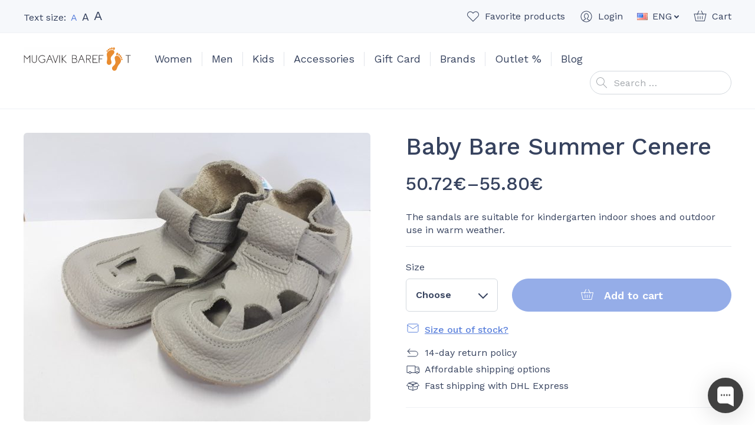

--- FILE ---
content_type: text/html; charset=UTF-8
request_url: https://mugavik.ee/en/product/baby-bare-summer-cenere/
body_size: 46774
content:
<!doctype html>
<html lang="en-US" prefix="og: https://ogp.me/ns#">
  <head>
  <meta charset="utf-8">
  <meta http-equiv="x-ua-compatible" content="ie=edge">
  <meta name="viewport" content="width=device-width, initial-scale=1, shrink-to-fit=no">
  <link rel="dns-prefetch" href="//cdn.hu-manity.co" />
		<!-- Cookie Compliance -->
		<script type="text/javascript">var huOptions = {"appID":"mugavikee-8ae0d9c","currentLanguage":"en","blocking":true,"globalCookie":false,"isAdmin":false,"privacyConsent":true,"forms":[],"customProviders":[],"customPatterns":[],"googleConsentDefault":{"ad_storage":4,"analytics_storage":2,"functionality_storage":3,"personalization_storage":3,"security_storage":3,"ad_personalization":4,"ad_user_data":4}};</script>
		<script type="text/javascript" src="https://cdn.hu-manity.co/hu-banner.min.js"></script><link rel="alternate" href="https://mugavik.ee/en/product/baby-bare-summer-cenere/" hreflang="en" />
<link rel="alternate" href="https://mugavik.ee/toode/baby-bare-summer-cenere-sandaalid/" hreflang="et" />

<!-- Google Tag Manager for WordPress by gtm4wp.com -->
<script data-cfasync="false" data-pagespeed-no-defer>
	var gtm4wp_datalayer_name = "dataLayer";
	var dataLayer = dataLayer || [];
	const gtm4wp_use_sku_instead = 0;
	const gtm4wp_currency = 'EUR';
	const gtm4wp_product_per_impression = 10;
	const gtm4wp_clear_ecommerce = true;
	const gtm4wp_datalayer_max_timeout = 2000;
</script>
<!-- End Google Tag Manager for WordPress by gtm4wp.com -->
<!-- Search Engine Optimization by Rank Math - https://rankmath.com/ -->
<title>Baby Bare Summer Cenere - Mugavik Barefoot</title>
<meta name="description" content="The sandals are suitable for kindergarten indoor shoes and outdoor use in warm weather."/>
<meta name="robots" content="follow, index, max-snippet:-1, max-video-preview:-1, max-image-preview:large"/>
<link rel="canonical" href="https://mugavik.ee/en/product/baby-bare-summer-cenere/" />
<meta property="og:locale" content="en_US" />
<meta property="og:type" content="product" />
<meta property="og:title" content="Baby Bare Summer Cenere - Mugavik Barefoot" />
<meta property="og:description" content="The sandals are suitable for kindergarten indoor shoes and outdoor use in warm weather." />
<meta property="og:url" content="https://mugavik.ee/en/product/baby-bare-summer-cenere/" />
<meta property="og:site_name" content="Mugavik Barefoot" />
<meta property="og:updated_time" content="2025-08-28T12:58:43+03:00" />
<meta property="og:image" content="https://mugavik.ee/wp-content/uploads/2022/04/Baby-Bare-Summer-Cenere-sandals-1024x852.jpg" />
<meta property="og:image:secure_url" content="https://mugavik.ee/wp-content/uploads/2022/04/Baby-Bare-Summer-Cenere-sandals-1024x852.jpg" />
<meta property="og:image:width" content="1024" />
<meta property="og:image:height" content="852" />
<meta property="og:image:alt" content="Baby Bare Summer Cenere" />
<meta property="og:image:type" content="image/jpeg" />
<meta property="product:brand" content="Baby Bare" />
<meta property="product:availability" content="instock" />
<meta name="twitter:card" content="summary_large_image" />
<meta name="twitter:title" content="Baby Bare Summer Cenere - Mugavik Barefoot" />
<meta name="twitter:description" content="The sandals are suitable for kindergarten indoor shoes and outdoor use in warm weather." />
<meta name="twitter:image" content="https://mugavik.ee/wp-content/uploads/2022/04/Baby-Bare-Summer-Cenere-sandals-1024x852.jpg" />
<meta name="twitter:label1" content="Price" />
<meta name="twitter:data1" content="40.90&euro; - 45.00&euro;" />
<meta name="twitter:label2" content="Availability" />
<meta name="twitter:data2" content="In stock" />
<script type="application/ld+json" class="rank-math-schema">{"@context":"https://schema.org","@graph":[{"@type":"Place","@id":"https://mugavik.ee/#place","address":{"@type":"PostalAddress","streetAddress":"Telliskivi 57","addressRegion":"Tallinn","addressCountry":"Estonia"}},{"@type":["ShoeStore","Organization"],"@id":"https://mugavik.ee/#organization","name":"Mugavik Barefoot","url":"https://mugavik.ee","sameAs":["https://www.facebook.com/mugavik"],"email":"info@mugavik.ee","address":{"@type":"PostalAddress","streetAddress":"Telliskivi 57","addressRegion":"Tallinn","addressCountry":"Estonia"},"openingHours":["Tuesday,Thursday 10:30-17:00","Wednesday 15:00-18:30","Saturday 10:30-15:30"],"location":{"@id":"https://mugavik.ee/#place"},"telephone":"+372 56970215"},{"@type":"WebSite","@id":"https://mugavik.ee/#website","url":"https://mugavik.ee","name":"Mugavik Barefoot","publisher":{"@id":"https://mugavik.ee/#organization"},"inLanguage":"en-US"},{"@type":"ImageObject","@id":"https://mugavik.ee/wp-content/uploads/2022/04/Baby-Bare-Summer-Cenere-sandals-scaled.jpg","url":"https://mugavik.ee/wp-content/uploads/2022/04/Baby-Bare-Summer-Cenere-sandals-scaled.jpg","width":"2560","height":"2129","inLanguage":"en-US"},{"@type":"ItemPage","@id":"https://mugavik.ee/en/product/baby-bare-summer-cenere/#webpage","url":"https://mugavik.ee/en/product/baby-bare-summer-cenere/","name":"Baby Bare Summer Cenere - Mugavik Barefoot","datePublished":"2023-08-17T14:18:57+03:00","dateModified":"2025-08-28T12:58:43+03:00","isPartOf":{"@id":"https://mugavik.ee/#website"},"primaryImageOfPage":{"@id":"https://mugavik.ee/wp-content/uploads/2022/04/Baby-Bare-Summer-Cenere-sandals-scaled.jpg"},"inLanguage":"en-US"},{"@type":"Product","brand":{"@type":"Brand","name":"Baby Bare"},"name":"Baby Bare Summer Cenere - Mugavik Barefoot","description":"The sandals are suitable for kindergarten indoor shoes and outdoor use in warm weather.","sku":"BB-SUM-CEN","category":"Baby Bare","mainEntityOfPage":{"@id":"https://mugavik.ee/en/product/baby-bare-summer-cenere/#webpage"},"weight":{"@type":"QuantitativeValue","unitCode":"KGM"},"image":[{"@type":"ImageObject","url":"https://mugavik.ee/wp-content/uploads/2022/04/Baby-Bare-Summer-Cenere-sandals-scaled.jpg","height":"2129","width":"2560"}],"offers":{"@type":"AggregateOffer","lowPrice":"40.90","highPrice":"45.00","offerCount":"16","priceCurrency":"EUR","availability":"http://schema.org/InStock","seller":{"@type":"Organization","@id":"https://mugavik.ee/","name":"Mugavik Barefoot","url":"https://mugavik.ee","logo":""},"url":"https://mugavik.ee/en/product/baby-bare-summer-cenere/"},"additionalProperty":[{"@type":"PropertyValue","name":"pa_hooaeg","value":"Summer"},{"@type":"PropertyValue","name":"pa_brand","value":"Baby Bare"},{"@type":"PropertyValue","name":"pa_jalatuup","value":"Average width, Narrow"},{"@type":"PropertyValue","name":"pa_jalatsi-omadused","value":"Leather"},{"@type":"PropertyValue","name":"pa_varv","value":"Grey"}],"@id":"https://mugavik.ee/en/product/baby-bare-summer-cenere/#richSnippet"}]}</script>
<!-- /Rank Math WordPress SEO plugin -->

<link rel='dns-prefetch' href='//static.klaviyo.com' />
<link rel='dns-prefetch' href='//capi-automation.s3.us-east-2.amazonaws.com' />
<link rel='dns-prefetch' href='//fonts.googleapis.com' />
<style id='wp-img-auto-sizes-contain-inline-css' type='text/css'>
img:is([sizes=auto i],[sizes^="auto," i]){contain-intrinsic-size:3000px 1500px}
/*# sourceURL=wp-img-auto-sizes-contain-inline-css */
</style>
<link rel="stylesheet" href="https://mugavik.ee/wp-content/plugins/waitlist-klaviyo/assets/css/style.css"><link rel="stylesheet" href="https://mugavik.ee/wp-content/plugins/woocommerce/assets/css/photoswipe/photoswipe.min.css"><link rel="stylesheet" href="https://mugavik.ee/wp-content/plugins/woocommerce/assets/css/photoswipe/default-skin/default-skin.min.css"><style id='woocommerce-inline-inline-css' type='text/css'>
.woocommerce form .form-row .required { visibility: visible; }
/*# sourceURL=woocommerce-inline-inline-css */
</style>
<link rel="stylesheet" href="https://mugavik.ee/wp-content/plugins/modenapaymentgateway//assets/css/modena-checkout.css"><link rel="stylesheet" href="https://mugavik.ee/wp-content/plugins/modenapaymentgateway//assets/css/modena-admin-style.css"><link rel="stylesheet" href="https://mugavik.ee/wp-content/plugins/montonio-for-woocommerce/assets/css/montonio-style.css"><link rel="stylesheet" href="https://mugavik.ee/wp-content/themes/mugavik-barefoot/dist/styles/main_ca37e7f3.css"><link rel="stylesheet" href="//fonts.googleapis.com/css2?family=Work+Sans%3Aital%2Cwght%400%2C400%3B0%2C500%3B0%2C600%3B1%2C400&amp;display=swap"><script src="https://mugavik.ee/core/wp-includes/js/jquery/jquery.min.js"></script><script src="https://mugavik.ee/core/wp-includes/js/jquery/jquery-migrate.min.js"></script><script src="https://mugavik.ee/wp-content/plugins/woocommerce/assets/js/jquery-blockui/jquery.blockUI.min.js" defer data-wp-strategy="defer"></script><script type="text/javascript" id="wc-add-to-cart-js-extra">
/* <![CDATA[ */
var wc_add_to_cart_params = {"ajax_url":"/core/wp-admin/admin-ajax.php","wc_ajax_url":"/en/?wc-ajax=%%endpoint%%","i18n_view_cart":"View cart","cart_url":"https://mugavik.ee/en/cart/","is_cart":"","cart_redirect_after_add":"no"};
//# sourceURL=wc-add-to-cart-js-extra
/* ]]> */
</script>
<script src="https://mugavik.ee/wp-content/plugins/woocommerce/assets/js/frontend/add-to-cart.min.js" defer data-wp-strategy="defer"></script><script src="https://mugavik.ee/wp-content/plugins/woocommerce/assets/js/zoom/jquery.zoom.min.js" defer data-wp-strategy="defer"></script><script src="https://mugavik.ee/wp-content/plugins/woocommerce/assets/js/flexslider/jquery.flexslider.min.js" defer data-wp-strategy="defer"></script><script src="https://mugavik.ee/wp-content/plugins/woocommerce/assets/js/photoswipe/photoswipe.min.js" defer data-wp-strategy="defer"></script><script src="https://mugavik.ee/wp-content/plugins/woocommerce/assets/js/photoswipe/photoswipe-ui-default.min.js" defer data-wp-strategy="defer"></script><script type="text/javascript" id="wc-single-product-js-extra">
/* <![CDATA[ */
var wc_single_product_params = {"i18n_required_rating_text":"Please select a rating","i18n_rating_options":["1 of 5 stars","2 of 5 stars","3 of 5 stars","4 of 5 stars","5 of 5 stars"],"i18n_product_gallery_trigger_text":"View full-screen image gallery","review_rating_required":"yes","flexslider":{"rtl":false,"animation":"slide","smoothHeight":true,"directionNav":true,"controlNav":"thumbnails","slideshow":false,"animationSpeed":500,"animationLoop":false,"allowOneSlide":false},"zoom_enabled":"1","zoom_options":[],"photoswipe_enabled":"1","photoswipe_options":{"shareEl":false,"closeOnScroll":false,"history":false,"hideAnimationDuration":0,"showAnimationDuration":0},"flexslider_enabled":"1"};
//# sourceURL=wc-single-product-js-extra
/* ]]> */
</script>
<script src="https://mugavik.ee/wp-content/plugins/woocommerce/assets/js/frontend/single-product.min.js" defer data-wp-strategy="defer"></script><script src="https://mugavik.ee/wp-content/plugins/woocommerce/assets/js/js-cookie/js.cookie.min.js" defer data-wp-strategy="defer"></script><script type="text/javascript" id="woocommerce-js-extra">
/* <![CDATA[ */
var woocommerce_params = {"ajax_url":"/core/wp-admin/admin-ajax.php","wc_ajax_url":"/en/?wc-ajax=%%endpoint%%","i18n_password_show":"Show password","i18n_password_hide":"Hide password"};
//# sourceURL=woocommerce-js-extra
/* ]]> */
</script>
<script src="https://mugavik.ee/wp-content/plugins/woocommerce/assets/js/frontend/woocommerce.min.js" defer data-wp-strategy="defer"></script><script type="text/javascript" id="WCPAY_ASSETS-js-extra">
/* <![CDATA[ */
var wcpayAssets = {"url":"https://mugavik.ee/wp-content/plugins/woocommerce-payments/dist/"};
//# sourceURL=WCPAY_ASSETS-js-extra
/* ]]> */
</script>
<script type="text/javascript" id="wc-settings-dep-in-header-js-after">
/* <![CDATA[ */
console.warn( "Scripts that have a dependency on [wc-settings, wc-blocks-checkout] must be loaded in the footer, klaviyo-klaviyo-checkout-block-editor-script was registered to load in the header, but has been switched to load in the footer instead. See https://github.com/woocommerce/woocommerce-gutenberg-products-block/pull/5059" );
console.warn( "Scripts that have a dependency on [wc-settings, wc-blocks-checkout] must be loaded in the footer, klaviyo-klaviyo-checkout-block-view-script was registered to load in the header, but has been switched to load in the footer instead. See https://github.com/woocommerce/woocommerce-gutenberg-products-block/pull/5059" );
//# sourceURL=wc-settings-dep-in-header-js-after
/* ]]> */
</script>
        <script>
            (function ($) {
                const styles = `
                .monthly_payment {
                    font-size: 12px;
                }
                .products .product .esto_calculator {
                    margin-bottom: 16px;
                }
            `;
                const styleSheet = document.createElement('style');
                styleSheet.type = 'text/css';
                styleSheet.innerText = styles;
                document.head.appendChild(styleSheet);
            })(jQuery);
        </script>
        
<!-- This website runs the Product Feed PRO for WooCommerce by AdTribes.io plugin - version woocommercesea_option_installed_version -->

<!-- Google Tag Manager for WordPress by gtm4wp.com -->
<!-- GTM Container placement set to automatic -->
<script data-cfasync="false" data-pagespeed-no-defer>
	var dataLayer_content = {"pagePostType":"product","pagePostType2":"single-product","pagePostAuthor":"EthelTekkel","customerTotalOrders":0,"customerTotalOrderValue":0,"customerFirstName":"","customerLastName":"","customerBillingFirstName":"","customerBillingLastName":"","customerBillingCompany":"","customerBillingAddress1":"","customerBillingAddress2":"","customerBillingCity":"","customerBillingState":"","customerBillingPostcode":"","customerBillingCountry":"","customerBillingEmail":"","customerBillingEmailHash":"","customerBillingPhone":"","customerShippingFirstName":"","customerShippingLastName":"","customerShippingCompany":"","customerShippingAddress1":"","customerShippingAddress2":"","customerShippingCity":"","customerShippingState":"","customerShippingPostcode":"","customerShippingCountry":"","cartContent":{"totals":{"applied_coupons":[],"discount_total":0,"subtotal":0,"total":0},"items":[]},"productRatingCounts":[],"productAverageRating":0,"productReviewCount":0,"productType":"variable","productIsVariable":1};
	dataLayer.push( dataLayer_content );
</script>
<script data-cfasync="false" data-pagespeed-no-defer>
(function(w,d,s,l,i){w[l]=w[l]||[];w[l].push({'gtm.start':
new Date().getTime(),event:'gtm.js'});var f=d.getElementsByTagName(s)[0],
j=d.createElement(s),dl=l!='dataLayer'?'&l='+l:'';j.async=true;j.src=
'//www.googletagmanager.com/gtm.js?id='+i+dl;f.parentNode.insertBefore(j,f);
})(window,document,'script','dataLayer','GTM-KFC8J4D');
</script>
<!-- End Google Tag Manager for WordPress by gtm4wp.com --><!-- Google tag (gtag.js) --> <script async src="https://www.googletagmanager.com/gtag/js?id=G-JTG216NY3W"></script> <script> window.dataLayer = window.dataLayer || []; function gtag(){dataLayer.push(arguments);} gtag('js', new Date()); gtag('config', 'G-JTG216NY3W'); </script>	<noscript><style>.woocommerce-product-gallery{ opacity: 1 !important; }</style></noscript>
				<script  type="text/javascript">
				!function(f,b,e,v,n,t,s){if(f.fbq)return;n=f.fbq=function(){n.callMethod?
					n.callMethod.apply(n,arguments):n.queue.push(arguments)};if(!f._fbq)f._fbq=n;
					n.push=n;n.loaded=!0;n.version='2.0';n.queue=[];t=b.createElement(e);t.async=!0;
					t.src=v;s=b.getElementsByTagName(e)[0];s.parentNode.insertBefore(t,s)}(window,
					document,'script','https://connect.facebook.net/en_US/fbevents.js');
			</script>
			<!-- WooCommerce Facebook Integration Begin -->
			<script  type="text/javascript">

				fbq('init', '306268346743202', {}, {
    "agent": "woocommerce_6-10.4.3-3.5.15"
});

				document.addEventListener( 'DOMContentLoaded', function() {
					// Insert placeholder for events injected when a product is added to the cart through AJAX.
					document.body.insertAdjacentHTML( 'beforeend', '<div class=\"wc-facebook-pixel-event-placeholder\"></div>' );
				}, false );

			</script>
			<!-- WooCommerce Facebook Integration End -->
			<link rel="icon" href="https://mugavik.ee/wp-content/uploads/2021/02/cropped-favicon2-32x32.png" sizes="32x32">
<link rel="icon" href="https://mugavik.ee/wp-content/uploads/2021/02/cropped-favicon2-192x192.png" sizes="192x192">
<link rel="apple-touch-icon" href="https://mugavik.ee/wp-content/uploads/2021/02/cropped-favicon2-180x180.png">
<meta name="msapplication-TileImage" content="https://mugavik.ee/wp-content/uploads/2021/02/cropped-favicon2-270x270.png">
</head>
  <body class="wp-singular product-template-default single single-product postid-70798 wp-theme-mugavik-barefootresources theme-mugavik-barefoot/resources cookies-not-set woocommerce woocommerce-page woocommerce-no-js baby-bare-summer-cenere app-data index-data singular-data single-data single-product-data single-product-baby-bare-summer-cenere-data">
        <header class="banner">
  <div class="container">
    <div class="banner__container">
      <button class="hamburger hamburger--vortex d-lg-none" type="button">
        <span class="hamburger-box">
          <span class="hamburger-inner"></span>
        </span>
      </button>

      <div class="banner__text-size">
        <div class="banner-text-size">
          Text size:
          <a href="#text-size-regular" data-text-size="regular" class="banner-text-size__item banner-text-size__item--active banner-text-size__item--regular" rel="nofollow"><span class="sr-only">Set default text size</span>A</a>
          <a href="#text-size-large" data-text-size="large" class="banner-text-size__item banner-text-size__item--large" rel="nofollow"><span class="sr-only">Set large text size</span>A</a>
          <a href="#text-size-larger" data-text-size="larger" class="banner-text-size__item banner-text-size__item--larger" rel="nofollow"><span class="sr-only">Set larger text size</span>A</a>
        </div>
      </div>

      <div class="banner__top-navigation">
        <ul class="banner-top-navigation">
          <li class="banner-top-navigation__item banner-top-navigation__item--favorites">
            <a href="https://mugavik.ee/en/favorites/" class="banner-top-navigation__link w-icon w-icon--favorite"><span class="banner-top-navigation__text">Favorite products</span><span class="banner-top-navigation__count banner-top-navigation__count--0">0</span></a>
          </li>
          <li class="banner-top-navigation__item banner-top-navigation__item--account">
            <a href="https://mugavik.ee/en/my-account/" class="banner-top-navigation__link w-icon w-icon--account"><span class="banner-top-navigation__text">Login</span></a>
          </li>
                      <li class="banner-top-navigation__item banner-top-navigation__item--language dropdown">
              <a href="#" class="banner-top-navigation__link dropdown-toggle" id="headerLanguageMenuToggler" data-toggle="dropdown" data-display="static" aria-haspopup="true" aria-expanded="false">
                <img src="https://mugavik.ee/wp-content/plugins/polylang-pro/vendor/wpsyntex/polylang/flags/us.png" alt="ENG" class="d-block mr-1" width="18" height="12">
                <span>ENG</span>
              </a>
              <div class="dropdown-menu dropdown-menu-right" aria-labelledby="headerLanguageMenuToggler">
                                  <a href="https://mugavik.ee/en/product/baby-bare-summer-cenere/" class="dropdown-item"><img src="https://mugavik.ee/wp-content/plugins/polylang-pro/vendor/wpsyntex/polylang/flags/us.png" alt="ENG" width="18" height="12" class="d-block mr-1"> ENG</a>
                                  <a href="https://mugavik.ee/toode/baby-bare-summer-cenere-sandaalid/" class="dropdown-item"><img src="https://mugavik.ee/wp-content/themes/mugavik-barefoot/resources/polylang/et.png" alt="EST" width="18" height="12" class="d-block mr-1"> EST</a>
                              </div>
            </li>
                    <li class="banner-top-navigation__item banner-top-navigation__item--cart">
            <a href="https://mugavik.ee/en/cart/" class="banner-top-navigation__link w-icon w-icon--cart"><span class="banner-top-navigation__text">Cart</span><span class="banner-top-navigation__count banner-top-navigation__count--0">0</span></a>
          </li>
        </ul>
      </div>

      <div class="banner__brand">
        <a class="brand" href="https://mugavik.ee/en/">
          <img src="https://mugavik.ee/wp-content/themes/mugavik-barefoot/dist/images/logo_f7c22f8a.svg" alt="Mugavik Barefoot" class="brand__logo img-fluid d-block" width="182" height="40">
        </a>
      </div>

      <nav class="banner__main-navigation">
                  <ul id="menu-main-menu-eng" class="nav"><li class="dropdown nav-item menu-item menu-item-has-children menu-women"><a href="https://mugavik.ee/en/product-category/women/" class="nav-link" data-depth="0">Women</a>
<ul class="sub-menu dropdown-menu">
	<li class="menu-item menu-sandals"><a href="https://mugavik.ee/en/product-category/women/sandals-en-2/" class="dropdown-item" data-depth="1">Sandals</a></li>
	<li class="menu-item menu-festive"><a href="https://mugavik.ee/en/product-category/women/formal/" class="dropdown-item" data-depth="1">Festive</a></li>
	<li class="menu-item menu-casual"><a href="https://mugavik.ee/en/product-category/women/casual-en-2/" class="dropdown-item" data-depth="1">Casual</a></li>
	<li class="menu-item menu-sport"><a href="https://mugavik.ee/en/product-category/sport-en/" class="dropdown-item" data-depth="1">Sport</a></li>
	<li class="menu-item menu-boots"><a href="https://mugavik.ee/en/product-category/women/boots-en-2/" class="dropdown-item" data-depth="1">Boots</a></li>
	<li class="menu-item menu-other"><a href="https://mugavik.ee/en/product-category/women/other-women-en/" class="dropdown-item" data-depth="1">Other</a></li>
</ul>
</li>
<li class="dropdown nav-item menu-item menu-item-has-children menu-men"><a href="https://mugavik.ee/en/product-category/men/" class="nav-link" data-depth="0">Men</a>
<ul class="sub-menu dropdown-menu">
	<li class="menu-item menu-sandals"><a href="https://mugavik.ee/en/product-category/men/sandals-en/" class="dropdown-item" data-depth="1">Sandals</a></li>
	<li class="menu-item menu-festive"><a href="https://mugavik.ee/en/product-category/men/formal-en/" class="dropdown-item" data-depth="1">Festive</a></li>
	<li class="menu-item menu-casual"><a href="https://mugavik.ee/en/product-category/men/casual-en/" class="dropdown-item" data-depth="1">Casual</a></li>
	<li class="menu-item menu-sport"><a href="https://mugavik.ee/en/product-category/sport-en/" class="dropdown-item" data-depth="1">Sport</a></li>
	<li class="menu-item menu-boots"><a href="https://mugavik.ee/en/product-category/men/boots-en/" class="dropdown-item" data-depth="1">Boots</a></li>
	<li class="menu-item menu-other"><a href="https://mugavik.ee/en/product-category/men/other-en/" class="dropdown-item" data-depth="1">Other</a></li>
</ul>
</li>
<li class="current-product-ancestor active current-product-parent dropdown nav-item menu-item menu-item-has-children menu-kids"><a href="https://mugavik.ee/en/product-category/kids/" class="nav-link" data-depth="0">Kids</a>
<ul class="sub-menu dropdown-menu">
	<li class="current-product-ancestor active current-product-parent menu-item menu-sandals"><a href="https://mugavik.ee/en/product-category/kids/sandals/" class="dropdown-item" data-depth="1">Sandals</a></li>
	<li class="menu-item menu-casual"><a href="https://mugavik.ee/en/product-category/kids/casual/" class="dropdown-item" data-depth="1">Casual</a></li>
	<li class="menu-item menu-festive"><a href="https://mugavik.ee/en/product-category/kids/formal-en-2/" class="dropdown-item" data-depth="1">Festive</a></li>
	<li class="menu-item menu-boots"><a href="https://mugavik.ee/en/product-category/kids/boots/" class="dropdown-item" data-depth="1">Boots</a></li>
	<li class="menu-item menu-rubber-boots"><a href="https://mugavik.ee/en/product-category/kids/rubber-boots/" class="dropdown-item" data-depth="1">Rubber Boots</a></li>
	<li class="menu-item menu-school-shoes"><a href="https://mugavik.ee/en/product-category/kids/school/" class="dropdown-item" data-depth="1">School Shoes</a></li>
	<li class="menu-item menu-sport"><a href="https://mugavik.ee/en/product-category/kids/sport/" class="dropdown-item" data-depth="1">Sport</a></li>
	<li class="menu-item menu-other"><a href="https://mugavik.ee/en/product-category/kids/other/" class="dropdown-item" data-depth="1">Other</a></li>
</ul>
</li>
<li class="dropdown nav-item menu-item menu-item-has-children menu-accessories"><a href="https://mugavik.ee/en/product-category/accessories/" class="nav-link" data-depth="0">Accessories</a>
<ul class="sub-menu dropdown-menu">
	<li class="menu-item menu-socks"><a href="https://mugavik.ee/en/product-category/accessories/socks/" class="dropdown-item" data-depth="1">Socks</a></li>
	<li class="menu-item menu-insoles"><a href="https://mugavik.ee/en/product-category/accessories/insoles/" class="dropdown-item" data-depth="1">Insoles</a></li>
	<li class="menu-item menu-shoe-care"><a href="https://mugavik.ee/en/product-category/accessories/shoe-care/" class="dropdown-item" data-depth="1">Shoe Care</a></li>
	<li class="menu-item menu-shoe-laces"><a href="https://mugavik.ee/en/product-category/accessories/shoe-laces/" class="dropdown-item" data-depth="1">Shoe Laces</a></li>
	<li class="menu-item menu-decorations"><a href="https://mugavik.ee/en/product-category/accessories/decorations/" class="dropdown-item" data-depth="1">Decorations</a></li>
</ul>
</li>
<li class="nav-item menu-item menu-gift-card"><a href="https://mugavik.ee/en/product/gift-card/" class="nav-link" data-depth="0">Gift Card</a></li>
<li class="dropdown--columns dropdown--columns--3 dropdown nav-item menu-item menu-item-has-children menu-brands"><a href="https://mugavik.ee/en/brands/" class="nav-link" data-depth="0">Brands</a>
<ul class="sub-menu dropdown-menu">
	<li class="menu-item menu-affenzahn"><a href="https://mugavik.ee/en/product-category/affenzahn-en/" class="dropdown-item" data-depth="1">Affenzahn</a></li>
	<li class="current-product-ancestor active current-product-parent menu-item menu-baby-bare"><a href="https://mugavik.ee/en/product-category/baby-bare-en/" class="dropdown-item" data-depth="1">Baby Bare</a></li>
	<li class="menu-item menu-barebarics"><a href="https://mugavik.ee/en/product-category/barebarics-en/" class="dropdown-item" data-depth="1">Barebarics</a></li>
	<li class="menu-item menu-be-lenka"><a href="https://mugavik.ee/en/product-category/be-lenka-en/" class="dropdown-item" data-depth="1">Be Lenka</a></li>
	<li class="menu-item menu-blifestyle"><a href="https://mugavik.ee/en/product-category/blifestyle-en/" class="dropdown-item" data-depth="1">bLIFESTYLE</a></li>
	<li class="menu-item menu-blusun"><a href="https://mugavik.ee/en/product-category/blusun/" class="dropdown-item" data-depth="1">Blusun</a></li>
	<li class="menu-item menu-boty-beda"><a href="https://mugavik.ee/en/product-category/boty-beda-en/" class="dropdown-item" data-depth="1">Boty Beda</a></li>
	<li class="menu-item menu-bundgaard"><a href="https://mugavik.ee/en/product-category/bundgaard-en/" class="dropdown-item" data-depth="1">Bundgaard</a></li>
	<li class="menu-item menu-collonil"><a href="https://mugavik.ee/en/product-category/collonil-en/" class="dropdown-item" data-depth="1">Collonil</a></li>
	<li class="menu-item menu-crave"><a href="https://mugavik.ee/en/product-category/crave/" class="dropdown-item" data-depth="1">CRAVE</a></li>
	<li class="menu-item menu-d-d-step"><a href="https://mugavik.ee/en/product-category/d-d-step-en/" class="dropdown-item" data-depth="1">D.D.Step</a></li>
	<li class="menu-item menu-freet"><a href="https://mugavik.ee/en/product-category/freet-en/" class="dropdown-item" data-depth="1">Freet</a></li>
	<li class="menu-item menu-froddo"><a href="https://mugavik.ee/en/product-category/froddo-en/" class="dropdown-item" data-depth="1">Froddo</a></li>
	<li class="menu-item menu-goldenmix"><a href="https://mugavik.ee/en/product-category/goldenmix-en/" class="dropdown-item" data-depth="1">Goldenmix</a></li>
	<li class="menu-item menu-groundies"><a href="https://mugavik.ee/en/product-category/groundies-en/" class="dropdown-item" data-depth="1">Groundies</a></li>
	<li class="menu-item menu-injinji"><a href="https://mugavik.ee/en/product-category/injinji-en/" class="dropdown-item" data-depth="1">Injinji</a></li>
	<li class="menu-item menu-joe-nimble"><a href="https://mugavik.ee/en/product-category/joe-nimble-en/" class="dropdown-item" data-depth="1">Joe Nimble</a></li>
	<li class="menu-item menu-koel"><a href="https://mugavik.ee/en/product-category/koel-en/" class="dropdown-item" data-depth="1">Koel</a></li>
	<li class="menu-item menu-lang-s"><a href="https://mugavik.ee/en/product-category/lang-s/" class="dropdown-item" data-depth="1">Lang.S</a></li>
	<li class="menu-item menu-leguano"><a href="https://mugavik.ee/en/product-category/leguano-en/" class="dropdown-item" data-depth="1">leguano</a></li>
	<li class="menu-item menu-lems"><a href="https://mugavik.ee/en/product-category/lems-en/" class="dropdown-item" data-depth="1">Lems</a></li>
	<li class="menu-item menu-liliputi"><a href="https://mugavik.ee/en/product-category/liliputi-en/" class="dropdown-item" data-depth="1">Liliputi</a></li>
	<li class="menu-item menu-mukishoes"><a href="https://mugavik.ee/en/product-category/mukishoes-en/" class="dropdown-item" data-depth="1">Mukishoes</a></li>
	<li class="menu-item menu-ok-bare-orto"><a href="https://mugavik.ee/en/product-category/orto-en/" class="dropdown-item" data-depth="1">OK Bare (Orto+)</a></li>
	<li class="menu-item menu-peerko"><a href="https://mugavik.ee/en/product-category/peerko-en/" class="dropdown-item" data-depth="1">Peerko</a></li>
	<li class="menu-item menu-playshoes"><a href="https://mugavik.ee/en/product-category/playshoes-en/" class="dropdown-item" data-depth="1">Playshoes</a></li>
	<li class="menu-item menu-reima"><a href="https://mugavik.ee/en/product-category/reima/" class="dropdown-item" data-depth="1">Reima</a></li>
	<li class="menu-item menu-shapen"><a href="https://mugavik.ee/en/product-category/shapen-en/" class="dropdown-item" data-depth="1">Shapen</a></li>
	<li class="menu-item menu-slipstop"><a href="https://mugavik.ee/en/product-category/slipstop-en/" class="dropdown-item" data-depth="1">SlipStop</a></li>
	<li class="menu-item menu-sole-runner"><a href="https://mugavik.ee/en/product-category/sole-runner-en/" class="dropdown-item" data-depth="1">Sole Runner</a></li>
	<li class="menu-item menu-tikki"><a href="https://mugavik.ee/en/product-category/tikki-en/" class="dropdown-item" data-depth="1">Tikki</a></li>
	<li class="menu-item menu-topi-natural"><a href="https://mugavik.ee/en/product-category/topi-natural-en/" class="dropdown-item" data-depth="1">TOPI Natural</a></li>
	<li class="menu-item menu-vegateksa"><a href="https://mugavik.ee/en/brand/vegateksa-en/" class="dropdown-item" data-depth="1">Vegateksa</a></li>
	<li class="menu-item menu-xero-shoes"><a href="https://mugavik.ee/en/product-category/xero-shoes-en/" class="dropdown-item" data-depth="1">Xero Shoes</a></li>
	<li class="menu-item menu-zeazoo"><a href="https://mugavik.ee/en/product-category/zeazoo-en/" class="dropdown-item" data-depth="1">Zeazoo</a></li>
</ul>
</li>
<li class="nav-item menu-item menu-outlet"><a href="https://mugavik.ee/en/product-category/outlet/" class="nav-link" data-depth="0">Outlet %</a></li>
<li class="nav-item menu-item menu-blog"><a href="https://mugavik.ee/en/blog/" class="nav-link" data-depth="0">Blog</a></li>
</ul>
              </nav>

      <div class="banner__search">
        <form role="search" method="get" class="search-form" action="https://mugavik.ee/en/">
  <span class="sr-only">Search for:</span>
  <input type="hidden" name="post_type" value="product">
  <input type="search" class="search-form__input form-control" aria-placeholder="Search &hellip;" placeholder="Search &hellip;" value="" name="s" autocomplete="off" />
  <button type="button" class="search-form__submit">Search</button>

  <div class="search-form__results"></div>
</form>

      </div>
    </div>
  </div>
</header>
    <div class="wrap container" role="document">
      <div class="content">
        <main class="main">
            
  
      
    <div class="woocommerce-notices-wrapper"></div>

<div id="product-70798" class="product type-product post-70798 status-publish first instock product_cat-baby-bare-en product_cat-e-monday product_cat-kids product_cat-sandals product_cat-summer-sandals-on-sale has-post-thumbnail taxable shipping-taxable purchasable product-type-variable">
  <div class="the-product the-product--floaty">
    <div class="row the-product__row clearfix">

      <div class="col-lg-6 the-product__media">
        <div class="product-images">
          
          <div class="woocommerce-product-gallery woocommerce-product-gallery--with-images woocommerce-product-gallery--columns-4 images" data-columns="4" style="opacity: 0; transition: opacity .25s ease-in-out;">
	<div class="woocommerce-product-gallery__wrapper">
		<div data-thumb="https://mugavik.ee/wp-content/uploads/2022/04/Baby-Bare-Summer-Cenere-sandals-scaled-111x111.jpg" data-thumb-alt="Baby Bare Summer Cenere" data-thumb-srcset="https://mugavik.ee/wp-content/uploads/2022/04/Baby-Bare-Summer-Cenere-sandals-111x111.jpg 111w, https://mugavik.ee/wp-content/uploads/2022/04/Baby-Bare-Summer-Cenere-sandals-280x280.jpg 280w, https://mugavik.ee/wp-content/uploads/2022/04/Baby-Bare-Summer-Cenere-sandals-150x150.jpg 150w, https://mugavik.ee/wp-content/uploads/2022/04/Baby-Bare-Summer-Cenere-sandals-136x136.jpg 136w, https://mugavik.ee/wp-content/uploads/2022/04/Baby-Bare-Summer-Cenere-sandals-80x80.jpg 80w, https://mugavik.ee/wp-content/uploads/2022/04/Baby-Bare-Summer-Cenere-sandals-190x190.jpg 190w, https://mugavik.ee/wp-content/uploads/2022/04/Baby-Bare-Summer-Cenere-sandals-32x32.jpg 32w"  data-thumb-sizes="(max-width: 111px) 100vw, 111px" class="woocommerce-product-gallery__image"><a href="https://mugavik.ee/wp-content/uploads/2022/04/Baby-Bare-Summer-Cenere-sandals-scaled.jpg"><img width="588" height="489" src="https://mugavik.ee/wp-content/uploads/2022/04/Baby-Bare-Summer-Cenere-sandals-588x489.jpg" class="wp-post-image" alt="Baby Bare Summer Cenere" data-caption="" data-src="https://mugavik.ee/wp-content/uploads/2022/04/Baby-Bare-Summer-Cenere-sandals-scaled.jpg" data-large_image="https://mugavik.ee/wp-content/uploads/2022/04/Baby-Bare-Summer-Cenere-sandals-scaled.jpg" data-large_image_width="2560" data-large_image_height="2129" decoding="async" fetchpriority="high" srcset="https://mugavik.ee/wp-content/uploads/2022/04/Baby-Bare-Summer-Cenere-sandals-588x489.jpg 588w, https://mugavik.ee/wp-content/uploads/2022/04/Baby-Bare-Summer-Cenere-sandals-300x249.jpg 300w, https://mugavik.ee/wp-content/uploads/2022/04/Baby-Bare-Summer-Cenere-sandals-1024x852.jpg 1024w, https://mugavik.ee/wp-content/uploads/2022/04/Baby-Bare-Summer-Cenere-sandals-768x639.jpg 768w, https://mugavik.ee/wp-content/uploads/2022/04/Baby-Bare-Summer-Cenere-sandals-1536x1277.jpg 1536w, https://mugavik.ee/wp-content/uploads/2022/04/Baby-Bare-Summer-Cenere-sandals-2048x1703.jpg 2048w" sizes="(max-width: 588px) 100vw, 588px" /></a></div>	</div>
</div>

          <div class="woocommerce-loop-product__labels the-product__labels">
            
                      </div>
        </div>
      </div>

      <div class="col-lg-6 pl-lg-6 the-product__summary">
        <div class="summary entry-summary">
          
          <h1 class="product_title entry-title">Baby Bare Summer Cenere</h1><div id="esto_calculator">
                    <strong class="monthly_payment"> </strong>
    </div><p class="price"><span class="woocommerce-Price-amount amount" aria-hidden="true"><bdi>50.72<span class="woocommerce-Price-currencySymbol">&euro;</span></bdi></span> <span aria-hidden="true">&ndash;</span> <span class="woocommerce-Price-amount amount" aria-hidden="true"><bdi>55.80<span class="woocommerce-Price-currencySymbol">&euro;</span></bdi></span><span class="screen-reader-text">Price range: 50.72&euro; through 55.80&euro;</span></p>
<div class="woocommerce-product-details__short-description">
	<p>The sandals are suitable for kindergarten indoor shoes and outdoor use in warm weather.</p>
</div>
<form class="variations_form cart" action="https://mugavik.ee/en/product/baby-bare-summer-cenere/" method="post" enctype='multipart/form-data' data-product_id="70798" data-product_variations="[{&quot;attributes&quot;:{&quot;attribute_pa_suurus&quot;:&quot;22-en&quot;},&quot;availability_html&quot;:&quot;&lt;p class=\&quot;stock in-stock\&quot;&gt;2 in stock&lt;\/p&gt;\n&quot;,&quot;backorders_allowed&quot;:false,&quot;dimensions&quot;:{&quot;length&quot;:&quot;&quot;,&quot;width&quot;:&quot;&quot;,&quot;height&quot;:&quot;&quot;},&quot;dimensions_html&quot;:&quot;N\/A&quot;,&quot;display_price&quot;:50.72,&quot;display_regular_price&quot;:50.72,&quot;image&quot;:{&quot;title&quot;:&quot;Baby Bare Summer Cenere sandals&quot;,&quot;caption&quot;:&quot;&quot;,&quot;url&quot;:&quot;https:\/\/mugavik.ee\/wp-content\/uploads\/2022\/04\/Baby-Bare-Summer-Cenere-sandals-scaled.jpg&quot;,&quot;alt&quot;:&quot;Baby Bare Summer Cenere sandals&quot;,&quot;src&quot;:&quot;https:\/\/mugavik.ee\/wp-content\/uploads\/2022\/04\/Baby-Bare-Summer-Cenere-sandals-588x489.jpg&quot;,&quot;srcset&quot;:&quot;https:\/\/mugavik.ee\/wp-content\/uploads\/2022\/04\/Baby-Bare-Summer-Cenere-sandals-588x489.jpg 588w, https:\/\/mugavik.ee\/wp-content\/uploads\/2022\/04\/Baby-Bare-Summer-Cenere-sandals-300x249.jpg 300w, https:\/\/mugavik.ee\/wp-content\/uploads\/2022\/04\/Baby-Bare-Summer-Cenere-sandals-1024x852.jpg 1024w, https:\/\/mugavik.ee\/wp-content\/uploads\/2022\/04\/Baby-Bare-Summer-Cenere-sandals-768x639.jpg 768w, https:\/\/mugavik.ee\/wp-content\/uploads\/2022\/04\/Baby-Bare-Summer-Cenere-sandals-1536x1277.jpg 1536w, https:\/\/mugavik.ee\/wp-content\/uploads\/2022\/04\/Baby-Bare-Summer-Cenere-sandals-2048x1703.jpg 2048w&quot;,&quot;sizes&quot;:&quot;(max-width: 588px) 100vw, 588px&quot;,&quot;full_src&quot;:&quot;https:\/\/mugavik.ee\/wp-content\/uploads\/2022\/04\/Baby-Bare-Summer-Cenere-sandals-scaled.jpg&quot;,&quot;full_src_w&quot;:2560,&quot;full_src_h&quot;:2129,&quot;gallery_thumbnail_src&quot;:&quot;https:\/\/mugavik.ee\/wp-content\/uploads\/2022\/04\/Baby-Bare-Summer-Cenere-sandals-scaled-111x111.jpg&quot;,&quot;gallery_thumbnail_src_w&quot;:111,&quot;gallery_thumbnail_src_h&quot;:111,&quot;thumb_src&quot;:&quot;https:\/\/mugavik.ee\/wp-content\/uploads\/2022\/04\/Baby-Bare-Summer-Cenere-sandals-scaled-280x280.jpg&quot;,&quot;thumb_src_w&quot;:280,&quot;thumb_src_h&quot;:280,&quot;src_w&quot;:588,&quot;src_h&quot;:489},&quot;image_id&quot;:70832,&quot;is_downloadable&quot;:false,&quot;is_in_stock&quot;:true,&quot;is_purchasable&quot;:true,&quot;is_sold_individually&quot;:&quot;no&quot;,&quot;is_virtual&quot;:false,&quot;max_qty&quot;:2,&quot;min_qty&quot;:1,&quot;price_html&quot;:&quot;&lt;span class=\&quot;price\&quot;&gt;&lt;span class=\&quot;woocommerce-Price-amount amount\&quot;&gt;&lt;bdi&gt;50.72&lt;span class=\&quot;woocommerce-Price-currencySymbol\&quot;&gt;&amp;euro;&lt;\/span&gt;&lt;\/bdi&gt;&lt;\/span&gt;&lt;\/span&gt;&lt;br&gt;&lt;p id=\&quot;mdn-slice-product-page-display\&quot; style=\&quot;margin: 0.5rem 0 1.5rem 0;\&quot;&gt;3 payments 13.63\u20ac per month, without additional fees.&amp;ensp;&lt;img src=\&quot;https:\/\/cdn.modena.ee\/modena\/assets\/modena_badge_5c1dc28554.png\&quot; alt=\&quot;Modena\&quot; style=\&quot;max-height: 30px; margin-bottom: -3px; vertical-align: baseline;\&quot;\/&gt;&lt;\/p&gt;&quot;,&quot;sku&quot;:&quot;BB-SUM-CEN-22&quot;,&quot;variation_description&quot;:&quot;&quot;,&quot;variation_id&quot;:70823,&quot;variation_is_active&quot;:true,&quot;variation_is_visible&quot;:true,&quot;weight&quot;:&quot;0.1&quot;,&quot;weight_html&quot;:&quot;0.1 kg&quot;},{&quot;attributes&quot;:{&quot;attribute_pa_suurus&quot;:&quot;23-en&quot;},&quot;availability_html&quot;:&quot;&lt;p class=\&quot;stock in-stock\&quot;&gt;3 in stock&lt;\/p&gt;\n&quot;,&quot;backorders_allowed&quot;:false,&quot;dimensions&quot;:{&quot;length&quot;:&quot;&quot;,&quot;width&quot;:&quot;&quot;,&quot;height&quot;:&quot;&quot;},&quot;dimensions_html&quot;:&quot;N\/A&quot;,&quot;display_price&quot;:50.72,&quot;display_regular_price&quot;:50.72,&quot;image&quot;:{&quot;title&quot;:&quot;Baby Bare Summer Cenere sandals&quot;,&quot;caption&quot;:&quot;&quot;,&quot;url&quot;:&quot;https:\/\/mugavik.ee\/wp-content\/uploads\/2022\/04\/Baby-Bare-Summer-Cenere-sandals-scaled.jpg&quot;,&quot;alt&quot;:&quot;Baby Bare Summer Cenere sandals&quot;,&quot;src&quot;:&quot;https:\/\/mugavik.ee\/wp-content\/uploads\/2022\/04\/Baby-Bare-Summer-Cenere-sandals-588x489.jpg&quot;,&quot;srcset&quot;:&quot;https:\/\/mugavik.ee\/wp-content\/uploads\/2022\/04\/Baby-Bare-Summer-Cenere-sandals-588x489.jpg 588w, https:\/\/mugavik.ee\/wp-content\/uploads\/2022\/04\/Baby-Bare-Summer-Cenere-sandals-300x249.jpg 300w, https:\/\/mugavik.ee\/wp-content\/uploads\/2022\/04\/Baby-Bare-Summer-Cenere-sandals-1024x852.jpg 1024w, https:\/\/mugavik.ee\/wp-content\/uploads\/2022\/04\/Baby-Bare-Summer-Cenere-sandals-768x639.jpg 768w, https:\/\/mugavik.ee\/wp-content\/uploads\/2022\/04\/Baby-Bare-Summer-Cenere-sandals-1536x1277.jpg 1536w, https:\/\/mugavik.ee\/wp-content\/uploads\/2022\/04\/Baby-Bare-Summer-Cenere-sandals-2048x1703.jpg 2048w&quot;,&quot;sizes&quot;:&quot;(max-width: 588px) 100vw, 588px&quot;,&quot;full_src&quot;:&quot;https:\/\/mugavik.ee\/wp-content\/uploads\/2022\/04\/Baby-Bare-Summer-Cenere-sandals-scaled.jpg&quot;,&quot;full_src_w&quot;:2560,&quot;full_src_h&quot;:2129,&quot;gallery_thumbnail_src&quot;:&quot;https:\/\/mugavik.ee\/wp-content\/uploads\/2022\/04\/Baby-Bare-Summer-Cenere-sandals-scaled-111x111.jpg&quot;,&quot;gallery_thumbnail_src_w&quot;:111,&quot;gallery_thumbnail_src_h&quot;:111,&quot;thumb_src&quot;:&quot;https:\/\/mugavik.ee\/wp-content\/uploads\/2022\/04\/Baby-Bare-Summer-Cenere-sandals-scaled-280x280.jpg&quot;,&quot;thumb_src_w&quot;:280,&quot;thumb_src_h&quot;:280,&quot;src_w&quot;:588,&quot;src_h&quot;:489},&quot;image_id&quot;:70832,&quot;is_downloadable&quot;:false,&quot;is_in_stock&quot;:true,&quot;is_purchasable&quot;:true,&quot;is_sold_individually&quot;:&quot;no&quot;,&quot;is_virtual&quot;:false,&quot;max_qty&quot;:3,&quot;min_qty&quot;:1,&quot;price_html&quot;:&quot;&lt;span class=\&quot;price\&quot;&gt;&lt;span class=\&quot;woocommerce-Price-amount amount\&quot;&gt;&lt;bdi&gt;50.72&lt;span class=\&quot;woocommerce-Price-currencySymbol\&quot;&gt;&amp;euro;&lt;\/span&gt;&lt;\/bdi&gt;&lt;\/span&gt;&lt;\/span&gt;&lt;br&gt;&lt;p id=\&quot;mdn-slice-product-page-display\&quot; style=\&quot;margin: 0.5rem 0 1.5rem 0;\&quot;&gt;3 payments 13.63\u20ac per month, without additional fees.&amp;ensp;&lt;img src=\&quot;https:\/\/cdn.modena.ee\/modena\/assets\/modena_badge_5c1dc28554.png\&quot; alt=\&quot;Modena\&quot; style=\&quot;max-height: 30px; margin-bottom: -3px; vertical-align: baseline;\&quot;\/&gt;&lt;\/p&gt;&quot;,&quot;sku&quot;:&quot;BB-SUM-CEN-23&quot;,&quot;variation_description&quot;:&quot;&quot;,&quot;variation_id&quot;:70824,&quot;variation_is_active&quot;:true,&quot;variation_is_visible&quot;:true,&quot;weight&quot;:&quot;0.1&quot;,&quot;weight_html&quot;:&quot;0.1 kg&quot;},{&quot;attributes&quot;:{&quot;attribute_pa_suurus&quot;:&quot;24-en&quot;},&quot;availability_html&quot;:&quot;&lt;p class=\&quot;stock in-stock\&quot;&gt;2 in stock&lt;\/p&gt;\n&quot;,&quot;backorders_allowed&quot;:false,&quot;dimensions&quot;:{&quot;length&quot;:&quot;&quot;,&quot;width&quot;:&quot;&quot;,&quot;height&quot;:&quot;&quot;},&quot;dimensions_html&quot;:&quot;N\/A&quot;,&quot;display_price&quot;:50.72,&quot;display_regular_price&quot;:50.72,&quot;image&quot;:{&quot;title&quot;:&quot;Baby Bare Summer Cenere sandals&quot;,&quot;caption&quot;:&quot;&quot;,&quot;url&quot;:&quot;https:\/\/mugavik.ee\/wp-content\/uploads\/2022\/04\/Baby-Bare-Summer-Cenere-sandals-scaled.jpg&quot;,&quot;alt&quot;:&quot;Baby Bare Summer Cenere sandals&quot;,&quot;src&quot;:&quot;https:\/\/mugavik.ee\/wp-content\/uploads\/2022\/04\/Baby-Bare-Summer-Cenere-sandals-588x489.jpg&quot;,&quot;srcset&quot;:&quot;https:\/\/mugavik.ee\/wp-content\/uploads\/2022\/04\/Baby-Bare-Summer-Cenere-sandals-588x489.jpg 588w, https:\/\/mugavik.ee\/wp-content\/uploads\/2022\/04\/Baby-Bare-Summer-Cenere-sandals-300x249.jpg 300w, https:\/\/mugavik.ee\/wp-content\/uploads\/2022\/04\/Baby-Bare-Summer-Cenere-sandals-1024x852.jpg 1024w, https:\/\/mugavik.ee\/wp-content\/uploads\/2022\/04\/Baby-Bare-Summer-Cenere-sandals-768x639.jpg 768w, https:\/\/mugavik.ee\/wp-content\/uploads\/2022\/04\/Baby-Bare-Summer-Cenere-sandals-1536x1277.jpg 1536w, https:\/\/mugavik.ee\/wp-content\/uploads\/2022\/04\/Baby-Bare-Summer-Cenere-sandals-2048x1703.jpg 2048w&quot;,&quot;sizes&quot;:&quot;(max-width: 588px) 100vw, 588px&quot;,&quot;full_src&quot;:&quot;https:\/\/mugavik.ee\/wp-content\/uploads\/2022\/04\/Baby-Bare-Summer-Cenere-sandals-scaled.jpg&quot;,&quot;full_src_w&quot;:2560,&quot;full_src_h&quot;:2129,&quot;gallery_thumbnail_src&quot;:&quot;https:\/\/mugavik.ee\/wp-content\/uploads\/2022\/04\/Baby-Bare-Summer-Cenere-sandals-scaled-111x111.jpg&quot;,&quot;gallery_thumbnail_src_w&quot;:111,&quot;gallery_thumbnail_src_h&quot;:111,&quot;thumb_src&quot;:&quot;https:\/\/mugavik.ee\/wp-content\/uploads\/2022\/04\/Baby-Bare-Summer-Cenere-sandals-scaled-280x280.jpg&quot;,&quot;thumb_src_w&quot;:280,&quot;thumb_src_h&quot;:280,&quot;src_w&quot;:588,&quot;src_h&quot;:489},&quot;image_id&quot;:70832,&quot;is_downloadable&quot;:false,&quot;is_in_stock&quot;:true,&quot;is_purchasable&quot;:true,&quot;is_sold_individually&quot;:&quot;no&quot;,&quot;is_virtual&quot;:false,&quot;max_qty&quot;:2,&quot;min_qty&quot;:1,&quot;price_html&quot;:&quot;&lt;span class=\&quot;price\&quot;&gt;&lt;span class=\&quot;woocommerce-Price-amount amount\&quot;&gt;&lt;bdi&gt;50.72&lt;span class=\&quot;woocommerce-Price-currencySymbol\&quot;&gt;&amp;euro;&lt;\/span&gt;&lt;\/bdi&gt;&lt;\/span&gt;&lt;\/span&gt;&lt;br&gt;&lt;p id=\&quot;mdn-slice-product-page-display\&quot; style=\&quot;margin: 0.5rem 0 1.5rem 0;\&quot;&gt;3 payments 13.63\u20ac per month, without additional fees.&amp;ensp;&lt;img src=\&quot;https:\/\/cdn.modena.ee\/modena\/assets\/modena_badge_5c1dc28554.png\&quot; alt=\&quot;Modena\&quot; style=\&quot;max-height: 30px; margin-bottom: -3px; vertical-align: baseline;\&quot;\/&gt;&lt;\/p&gt;&quot;,&quot;sku&quot;:&quot;BB-SUM-CEN-24&quot;,&quot;variation_description&quot;:&quot;&quot;,&quot;variation_id&quot;:70825,&quot;variation_is_active&quot;:true,&quot;variation_is_visible&quot;:true,&quot;weight&quot;:&quot;0.1&quot;,&quot;weight_html&quot;:&quot;0.1 kg&quot;},{&quot;attributes&quot;:{&quot;attribute_pa_suurus&quot;:&quot;25-en&quot;},&quot;availability_html&quot;:&quot;&lt;p class=\&quot;stock in-stock\&quot;&gt;1 in stock&lt;\/p&gt;\n&quot;,&quot;backorders_allowed&quot;:false,&quot;dimensions&quot;:{&quot;length&quot;:&quot;&quot;,&quot;width&quot;:&quot;&quot;,&quot;height&quot;:&quot;&quot;},&quot;dimensions_html&quot;:&quot;N\/A&quot;,&quot;display_price&quot;:50.72,&quot;display_regular_price&quot;:50.72,&quot;image&quot;:{&quot;title&quot;:&quot;Baby Bare Summer Cenere sandals&quot;,&quot;caption&quot;:&quot;&quot;,&quot;url&quot;:&quot;https:\/\/mugavik.ee\/wp-content\/uploads\/2022\/04\/Baby-Bare-Summer-Cenere-sandals-scaled.jpg&quot;,&quot;alt&quot;:&quot;Baby Bare Summer Cenere sandals&quot;,&quot;src&quot;:&quot;https:\/\/mugavik.ee\/wp-content\/uploads\/2022\/04\/Baby-Bare-Summer-Cenere-sandals-588x489.jpg&quot;,&quot;srcset&quot;:&quot;https:\/\/mugavik.ee\/wp-content\/uploads\/2022\/04\/Baby-Bare-Summer-Cenere-sandals-588x489.jpg 588w, https:\/\/mugavik.ee\/wp-content\/uploads\/2022\/04\/Baby-Bare-Summer-Cenere-sandals-300x249.jpg 300w, https:\/\/mugavik.ee\/wp-content\/uploads\/2022\/04\/Baby-Bare-Summer-Cenere-sandals-1024x852.jpg 1024w, https:\/\/mugavik.ee\/wp-content\/uploads\/2022\/04\/Baby-Bare-Summer-Cenere-sandals-768x639.jpg 768w, https:\/\/mugavik.ee\/wp-content\/uploads\/2022\/04\/Baby-Bare-Summer-Cenere-sandals-1536x1277.jpg 1536w, https:\/\/mugavik.ee\/wp-content\/uploads\/2022\/04\/Baby-Bare-Summer-Cenere-sandals-2048x1703.jpg 2048w&quot;,&quot;sizes&quot;:&quot;(max-width: 588px) 100vw, 588px&quot;,&quot;full_src&quot;:&quot;https:\/\/mugavik.ee\/wp-content\/uploads\/2022\/04\/Baby-Bare-Summer-Cenere-sandals-scaled.jpg&quot;,&quot;full_src_w&quot;:2560,&quot;full_src_h&quot;:2129,&quot;gallery_thumbnail_src&quot;:&quot;https:\/\/mugavik.ee\/wp-content\/uploads\/2022\/04\/Baby-Bare-Summer-Cenere-sandals-scaled-111x111.jpg&quot;,&quot;gallery_thumbnail_src_w&quot;:111,&quot;gallery_thumbnail_src_h&quot;:111,&quot;thumb_src&quot;:&quot;https:\/\/mugavik.ee\/wp-content\/uploads\/2022\/04\/Baby-Bare-Summer-Cenere-sandals-scaled-280x280.jpg&quot;,&quot;thumb_src_w&quot;:280,&quot;thumb_src_h&quot;:280,&quot;src_w&quot;:588,&quot;src_h&quot;:489},&quot;image_id&quot;:70832,&quot;is_downloadable&quot;:false,&quot;is_in_stock&quot;:true,&quot;is_purchasable&quot;:true,&quot;is_sold_individually&quot;:&quot;no&quot;,&quot;is_virtual&quot;:false,&quot;max_qty&quot;:1,&quot;min_qty&quot;:1,&quot;price_html&quot;:&quot;&lt;span class=\&quot;price\&quot;&gt;&lt;span class=\&quot;woocommerce-Price-amount amount\&quot;&gt;&lt;bdi&gt;50.72&lt;span class=\&quot;woocommerce-Price-currencySymbol\&quot;&gt;&amp;euro;&lt;\/span&gt;&lt;\/bdi&gt;&lt;\/span&gt;&lt;\/span&gt;&lt;br&gt;&lt;p id=\&quot;mdn-slice-product-page-display\&quot; style=\&quot;margin: 0.5rem 0 1.5rem 0;\&quot;&gt;3 payments 13.63\u20ac per month, without additional fees.&amp;ensp;&lt;img src=\&quot;https:\/\/cdn.modena.ee\/modena\/assets\/modena_badge_5c1dc28554.png\&quot; alt=\&quot;Modena\&quot; style=\&quot;max-height: 30px; margin-bottom: -3px; vertical-align: baseline;\&quot;\/&gt;&lt;\/p&gt;&quot;,&quot;sku&quot;:&quot;BB-SUM-CEN-25&quot;,&quot;variation_description&quot;:&quot;&quot;,&quot;variation_id&quot;:70826,&quot;variation_is_active&quot;:true,&quot;variation_is_visible&quot;:true,&quot;weight&quot;:&quot;0.1&quot;,&quot;weight_html&quot;:&quot;0.1 kg&quot;},{&quot;attributes&quot;:{&quot;attribute_pa_suurus&quot;:&quot;26-en&quot;},&quot;availability_html&quot;:&quot;&lt;p class=\&quot;stock in-stock\&quot;&gt;2 in stock&lt;\/p&gt;\n&quot;,&quot;backorders_allowed&quot;:false,&quot;dimensions&quot;:{&quot;length&quot;:&quot;&quot;,&quot;width&quot;:&quot;&quot;,&quot;height&quot;:&quot;&quot;},&quot;dimensions_html&quot;:&quot;N\/A&quot;,&quot;display_price&quot;:50.72,&quot;display_regular_price&quot;:50.72,&quot;image&quot;:{&quot;title&quot;:&quot;Baby Bare Summer Cenere sandals&quot;,&quot;caption&quot;:&quot;&quot;,&quot;url&quot;:&quot;https:\/\/mugavik.ee\/wp-content\/uploads\/2022\/04\/Baby-Bare-Summer-Cenere-sandals-scaled.jpg&quot;,&quot;alt&quot;:&quot;Baby Bare Summer Cenere sandals&quot;,&quot;src&quot;:&quot;https:\/\/mugavik.ee\/wp-content\/uploads\/2022\/04\/Baby-Bare-Summer-Cenere-sandals-588x489.jpg&quot;,&quot;srcset&quot;:&quot;https:\/\/mugavik.ee\/wp-content\/uploads\/2022\/04\/Baby-Bare-Summer-Cenere-sandals-588x489.jpg 588w, https:\/\/mugavik.ee\/wp-content\/uploads\/2022\/04\/Baby-Bare-Summer-Cenere-sandals-300x249.jpg 300w, https:\/\/mugavik.ee\/wp-content\/uploads\/2022\/04\/Baby-Bare-Summer-Cenere-sandals-1024x852.jpg 1024w, https:\/\/mugavik.ee\/wp-content\/uploads\/2022\/04\/Baby-Bare-Summer-Cenere-sandals-768x639.jpg 768w, https:\/\/mugavik.ee\/wp-content\/uploads\/2022\/04\/Baby-Bare-Summer-Cenere-sandals-1536x1277.jpg 1536w, https:\/\/mugavik.ee\/wp-content\/uploads\/2022\/04\/Baby-Bare-Summer-Cenere-sandals-2048x1703.jpg 2048w&quot;,&quot;sizes&quot;:&quot;(max-width: 588px) 100vw, 588px&quot;,&quot;full_src&quot;:&quot;https:\/\/mugavik.ee\/wp-content\/uploads\/2022\/04\/Baby-Bare-Summer-Cenere-sandals-scaled.jpg&quot;,&quot;full_src_w&quot;:2560,&quot;full_src_h&quot;:2129,&quot;gallery_thumbnail_src&quot;:&quot;https:\/\/mugavik.ee\/wp-content\/uploads\/2022\/04\/Baby-Bare-Summer-Cenere-sandals-scaled-111x111.jpg&quot;,&quot;gallery_thumbnail_src_w&quot;:111,&quot;gallery_thumbnail_src_h&quot;:111,&quot;thumb_src&quot;:&quot;https:\/\/mugavik.ee\/wp-content\/uploads\/2022\/04\/Baby-Bare-Summer-Cenere-sandals-scaled-280x280.jpg&quot;,&quot;thumb_src_w&quot;:280,&quot;thumb_src_h&quot;:280,&quot;src_w&quot;:588,&quot;src_h&quot;:489},&quot;image_id&quot;:70832,&quot;is_downloadable&quot;:false,&quot;is_in_stock&quot;:true,&quot;is_purchasable&quot;:true,&quot;is_sold_individually&quot;:&quot;no&quot;,&quot;is_virtual&quot;:false,&quot;max_qty&quot;:2,&quot;min_qty&quot;:1,&quot;price_html&quot;:&quot;&lt;span class=\&quot;price\&quot;&gt;&lt;span class=\&quot;woocommerce-Price-amount amount\&quot;&gt;&lt;bdi&gt;50.72&lt;span class=\&quot;woocommerce-Price-currencySymbol\&quot;&gt;&amp;euro;&lt;\/span&gt;&lt;\/bdi&gt;&lt;\/span&gt;&lt;\/span&gt;&lt;br&gt;&lt;p id=\&quot;mdn-slice-product-page-display\&quot; style=\&quot;margin: 0.5rem 0 1.5rem 0;\&quot;&gt;3 payments 13.63\u20ac per month, without additional fees.&amp;ensp;&lt;img src=\&quot;https:\/\/cdn.modena.ee\/modena\/assets\/modena_badge_5c1dc28554.png\&quot; alt=\&quot;Modena\&quot; style=\&quot;max-height: 30px; margin-bottom: -3px; vertical-align: baseline;\&quot;\/&gt;&lt;\/p&gt;&quot;,&quot;sku&quot;:&quot;BB-SUM-CEN-26&quot;,&quot;variation_description&quot;:&quot;&quot;,&quot;variation_id&quot;:70827,&quot;variation_is_active&quot;:true,&quot;variation_is_visible&quot;:true,&quot;weight&quot;:&quot;0.1&quot;,&quot;weight_html&quot;:&quot;0.1 kg&quot;},{&quot;attributes&quot;:{&quot;attribute_pa_suurus&quot;:&quot;27-en&quot;},&quot;availability_html&quot;:&quot;&lt;p class=\&quot;stock in-stock\&quot;&gt;2 in stock&lt;\/p&gt;\n&quot;,&quot;backorders_allowed&quot;:false,&quot;dimensions&quot;:{&quot;length&quot;:&quot;&quot;,&quot;width&quot;:&quot;&quot;,&quot;height&quot;:&quot;&quot;},&quot;dimensions_html&quot;:&quot;N\/A&quot;,&quot;display_price&quot;:50.72,&quot;display_regular_price&quot;:50.72,&quot;image&quot;:{&quot;title&quot;:&quot;Baby Bare Summer Cenere sandals&quot;,&quot;caption&quot;:&quot;&quot;,&quot;url&quot;:&quot;https:\/\/mugavik.ee\/wp-content\/uploads\/2022\/04\/Baby-Bare-Summer-Cenere-sandals-scaled.jpg&quot;,&quot;alt&quot;:&quot;Baby Bare Summer Cenere sandals&quot;,&quot;src&quot;:&quot;https:\/\/mugavik.ee\/wp-content\/uploads\/2022\/04\/Baby-Bare-Summer-Cenere-sandals-588x489.jpg&quot;,&quot;srcset&quot;:&quot;https:\/\/mugavik.ee\/wp-content\/uploads\/2022\/04\/Baby-Bare-Summer-Cenere-sandals-588x489.jpg 588w, https:\/\/mugavik.ee\/wp-content\/uploads\/2022\/04\/Baby-Bare-Summer-Cenere-sandals-300x249.jpg 300w, https:\/\/mugavik.ee\/wp-content\/uploads\/2022\/04\/Baby-Bare-Summer-Cenere-sandals-1024x852.jpg 1024w, https:\/\/mugavik.ee\/wp-content\/uploads\/2022\/04\/Baby-Bare-Summer-Cenere-sandals-768x639.jpg 768w, https:\/\/mugavik.ee\/wp-content\/uploads\/2022\/04\/Baby-Bare-Summer-Cenere-sandals-1536x1277.jpg 1536w, https:\/\/mugavik.ee\/wp-content\/uploads\/2022\/04\/Baby-Bare-Summer-Cenere-sandals-2048x1703.jpg 2048w&quot;,&quot;sizes&quot;:&quot;(max-width: 588px) 100vw, 588px&quot;,&quot;full_src&quot;:&quot;https:\/\/mugavik.ee\/wp-content\/uploads\/2022\/04\/Baby-Bare-Summer-Cenere-sandals-scaled.jpg&quot;,&quot;full_src_w&quot;:2560,&quot;full_src_h&quot;:2129,&quot;gallery_thumbnail_src&quot;:&quot;https:\/\/mugavik.ee\/wp-content\/uploads\/2022\/04\/Baby-Bare-Summer-Cenere-sandals-scaled-111x111.jpg&quot;,&quot;gallery_thumbnail_src_w&quot;:111,&quot;gallery_thumbnail_src_h&quot;:111,&quot;thumb_src&quot;:&quot;https:\/\/mugavik.ee\/wp-content\/uploads\/2022\/04\/Baby-Bare-Summer-Cenere-sandals-scaled-280x280.jpg&quot;,&quot;thumb_src_w&quot;:280,&quot;thumb_src_h&quot;:280,&quot;src_w&quot;:588,&quot;src_h&quot;:489},&quot;image_id&quot;:70832,&quot;is_downloadable&quot;:false,&quot;is_in_stock&quot;:true,&quot;is_purchasable&quot;:true,&quot;is_sold_individually&quot;:&quot;no&quot;,&quot;is_virtual&quot;:false,&quot;max_qty&quot;:2,&quot;min_qty&quot;:1,&quot;price_html&quot;:&quot;&lt;span class=\&quot;price\&quot;&gt;&lt;span class=\&quot;woocommerce-Price-amount amount\&quot;&gt;&lt;bdi&gt;50.72&lt;span class=\&quot;woocommerce-Price-currencySymbol\&quot;&gt;&amp;euro;&lt;\/span&gt;&lt;\/bdi&gt;&lt;\/span&gt;&lt;\/span&gt;&lt;br&gt;&lt;p id=\&quot;mdn-slice-product-page-display\&quot; style=\&quot;margin: 0.5rem 0 1.5rem 0;\&quot;&gt;3 payments 13.63\u20ac per month, without additional fees.&amp;ensp;&lt;img src=\&quot;https:\/\/cdn.modena.ee\/modena\/assets\/modena_badge_5c1dc28554.png\&quot; alt=\&quot;Modena\&quot; style=\&quot;max-height: 30px; margin-bottom: -3px; vertical-align: baseline;\&quot;\/&gt;&lt;\/p&gt;&quot;,&quot;sku&quot;:&quot;BB-SUM-CEN-27&quot;,&quot;variation_description&quot;:&quot;&quot;,&quot;variation_id&quot;:70828,&quot;variation_is_active&quot;:true,&quot;variation_is_visible&quot;:true,&quot;weight&quot;:&quot;0.1&quot;,&quot;weight_html&quot;:&quot;0.1 kg&quot;},{&quot;attributes&quot;:{&quot;attribute_pa_suurus&quot;:&quot;28-en&quot;},&quot;availability_html&quot;:&quot;&lt;p class=\&quot;stock in-stock\&quot;&gt;2 in stock&lt;\/p&gt;\n&quot;,&quot;backorders_allowed&quot;:false,&quot;dimensions&quot;:{&quot;length&quot;:&quot;&quot;,&quot;width&quot;:&quot;&quot;,&quot;height&quot;:&quot;&quot;},&quot;dimensions_html&quot;:&quot;N\/A&quot;,&quot;display_price&quot;:50.72,&quot;display_regular_price&quot;:50.72,&quot;image&quot;:{&quot;title&quot;:&quot;Baby Bare Summer Cenere sandals&quot;,&quot;caption&quot;:&quot;&quot;,&quot;url&quot;:&quot;https:\/\/mugavik.ee\/wp-content\/uploads\/2022\/04\/Baby-Bare-Summer-Cenere-sandals-scaled.jpg&quot;,&quot;alt&quot;:&quot;Baby Bare Summer Cenere sandals&quot;,&quot;src&quot;:&quot;https:\/\/mugavik.ee\/wp-content\/uploads\/2022\/04\/Baby-Bare-Summer-Cenere-sandals-588x489.jpg&quot;,&quot;srcset&quot;:&quot;https:\/\/mugavik.ee\/wp-content\/uploads\/2022\/04\/Baby-Bare-Summer-Cenere-sandals-588x489.jpg 588w, https:\/\/mugavik.ee\/wp-content\/uploads\/2022\/04\/Baby-Bare-Summer-Cenere-sandals-300x249.jpg 300w, https:\/\/mugavik.ee\/wp-content\/uploads\/2022\/04\/Baby-Bare-Summer-Cenere-sandals-1024x852.jpg 1024w, https:\/\/mugavik.ee\/wp-content\/uploads\/2022\/04\/Baby-Bare-Summer-Cenere-sandals-768x639.jpg 768w, https:\/\/mugavik.ee\/wp-content\/uploads\/2022\/04\/Baby-Bare-Summer-Cenere-sandals-1536x1277.jpg 1536w, https:\/\/mugavik.ee\/wp-content\/uploads\/2022\/04\/Baby-Bare-Summer-Cenere-sandals-2048x1703.jpg 2048w&quot;,&quot;sizes&quot;:&quot;(max-width: 588px) 100vw, 588px&quot;,&quot;full_src&quot;:&quot;https:\/\/mugavik.ee\/wp-content\/uploads\/2022\/04\/Baby-Bare-Summer-Cenere-sandals-scaled.jpg&quot;,&quot;full_src_w&quot;:2560,&quot;full_src_h&quot;:2129,&quot;gallery_thumbnail_src&quot;:&quot;https:\/\/mugavik.ee\/wp-content\/uploads\/2022\/04\/Baby-Bare-Summer-Cenere-sandals-scaled-111x111.jpg&quot;,&quot;gallery_thumbnail_src_w&quot;:111,&quot;gallery_thumbnail_src_h&quot;:111,&quot;thumb_src&quot;:&quot;https:\/\/mugavik.ee\/wp-content\/uploads\/2022\/04\/Baby-Bare-Summer-Cenere-sandals-scaled-280x280.jpg&quot;,&quot;thumb_src_w&quot;:280,&quot;thumb_src_h&quot;:280,&quot;src_w&quot;:588,&quot;src_h&quot;:489},&quot;image_id&quot;:70832,&quot;is_downloadable&quot;:false,&quot;is_in_stock&quot;:true,&quot;is_purchasable&quot;:true,&quot;is_sold_individually&quot;:&quot;no&quot;,&quot;is_virtual&quot;:false,&quot;max_qty&quot;:2,&quot;min_qty&quot;:1,&quot;price_html&quot;:&quot;&lt;span class=\&quot;price\&quot;&gt;&lt;span class=\&quot;woocommerce-Price-amount amount\&quot;&gt;&lt;bdi&gt;50.72&lt;span class=\&quot;woocommerce-Price-currencySymbol\&quot;&gt;&amp;euro;&lt;\/span&gt;&lt;\/bdi&gt;&lt;\/span&gt;&lt;\/span&gt;&lt;br&gt;&lt;p id=\&quot;mdn-slice-product-page-display\&quot; style=\&quot;margin: 0.5rem 0 1.5rem 0;\&quot;&gt;3 payments 13.63\u20ac per month, without additional fees.&amp;ensp;&lt;img src=\&quot;https:\/\/cdn.modena.ee\/modena\/assets\/modena_badge_5c1dc28554.png\&quot; alt=\&quot;Modena\&quot; style=\&quot;max-height: 30px; margin-bottom: -3px; vertical-align: baseline;\&quot;\/&gt;&lt;\/p&gt;&quot;,&quot;sku&quot;:&quot;BB-SUM-CEN-28&quot;,&quot;variation_description&quot;:&quot;&quot;,&quot;variation_id&quot;:70829,&quot;variation_is_active&quot;:true,&quot;variation_is_visible&quot;:true,&quot;weight&quot;:&quot;0.1&quot;,&quot;weight_html&quot;:&quot;0.1 kg&quot;},{&quot;attributes&quot;:{&quot;attribute_pa_suurus&quot;:&quot;30-en&quot;},&quot;availability_html&quot;:&quot;&lt;p class=\&quot;stock in-stock\&quot;&gt;2 in stock&lt;\/p&gt;\n&quot;,&quot;backorders_allowed&quot;:false,&quot;dimensions&quot;:{&quot;length&quot;:&quot;&quot;,&quot;width&quot;:&quot;&quot;,&quot;height&quot;:&quot;&quot;},&quot;dimensions_html&quot;:&quot;N\/A&quot;,&quot;display_price&quot;:50.72,&quot;display_regular_price&quot;:50.72,&quot;image&quot;:{&quot;title&quot;:&quot;Baby Bare Summer Cenere sandals&quot;,&quot;caption&quot;:&quot;&quot;,&quot;url&quot;:&quot;https:\/\/mugavik.ee\/wp-content\/uploads\/2022\/04\/Baby-Bare-Summer-Cenere-sandals-scaled.jpg&quot;,&quot;alt&quot;:&quot;Baby Bare Summer Cenere sandals&quot;,&quot;src&quot;:&quot;https:\/\/mugavik.ee\/wp-content\/uploads\/2022\/04\/Baby-Bare-Summer-Cenere-sandals-588x489.jpg&quot;,&quot;srcset&quot;:&quot;https:\/\/mugavik.ee\/wp-content\/uploads\/2022\/04\/Baby-Bare-Summer-Cenere-sandals-588x489.jpg 588w, https:\/\/mugavik.ee\/wp-content\/uploads\/2022\/04\/Baby-Bare-Summer-Cenere-sandals-300x249.jpg 300w, https:\/\/mugavik.ee\/wp-content\/uploads\/2022\/04\/Baby-Bare-Summer-Cenere-sandals-1024x852.jpg 1024w, https:\/\/mugavik.ee\/wp-content\/uploads\/2022\/04\/Baby-Bare-Summer-Cenere-sandals-768x639.jpg 768w, https:\/\/mugavik.ee\/wp-content\/uploads\/2022\/04\/Baby-Bare-Summer-Cenere-sandals-1536x1277.jpg 1536w, https:\/\/mugavik.ee\/wp-content\/uploads\/2022\/04\/Baby-Bare-Summer-Cenere-sandals-2048x1703.jpg 2048w&quot;,&quot;sizes&quot;:&quot;(max-width: 588px) 100vw, 588px&quot;,&quot;full_src&quot;:&quot;https:\/\/mugavik.ee\/wp-content\/uploads\/2022\/04\/Baby-Bare-Summer-Cenere-sandals-scaled.jpg&quot;,&quot;full_src_w&quot;:2560,&quot;full_src_h&quot;:2129,&quot;gallery_thumbnail_src&quot;:&quot;https:\/\/mugavik.ee\/wp-content\/uploads\/2022\/04\/Baby-Bare-Summer-Cenere-sandals-scaled-111x111.jpg&quot;,&quot;gallery_thumbnail_src_w&quot;:111,&quot;gallery_thumbnail_src_h&quot;:111,&quot;thumb_src&quot;:&quot;https:\/\/mugavik.ee\/wp-content\/uploads\/2022\/04\/Baby-Bare-Summer-Cenere-sandals-scaled-280x280.jpg&quot;,&quot;thumb_src_w&quot;:280,&quot;thumb_src_h&quot;:280,&quot;src_w&quot;:588,&quot;src_h&quot;:489},&quot;image_id&quot;:70832,&quot;is_downloadable&quot;:false,&quot;is_in_stock&quot;:true,&quot;is_purchasable&quot;:true,&quot;is_sold_individually&quot;:&quot;no&quot;,&quot;is_virtual&quot;:false,&quot;max_qty&quot;:2,&quot;min_qty&quot;:1,&quot;price_html&quot;:&quot;&lt;span class=\&quot;price\&quot;&gt;&lt;span class=\&quot;woocommerce-Price-amount amount\&quot;&gt;&lt;bdi&gt;50.72&lt;span class=\&quot;woocommerce-Price-currencySymbol\&quot;&gt;&amp;euro;&lt;\/span&gt;&lt;\/bdi&gt;&lt;\/span&gt;&lt;\/span&gt;&lt;br&gt;&lt;p id=\&quot;mdn-slice-product-page-display\&quot; style=\&quot;margin: 0.5rem 0 1.5rem 0;\&quot;&gt;3 payments 13.63\u20ac per month, without additional fees.&amp;ensp;&lt;img src=\&quot;https:\/\/cdn.modena.ee\/modena\/assets\/modena_badge_5c1dc28554.png\&quot; alt=\&quot;Modena\&quot; style=\&quot;max-height: 30px; margin-bottom: -3px; vertical-align: baseline;\&quot;\/&gt;&lt;\/p&gt;&quot;,&quot;sku&quot;:&quot;BB-SUM-CEN-30&quot;,&quot;variation_description&quot;:&quot;&quot;,&quot;variation_id&quot;:70820,&quot;variation_is_active&quot;:true,&quot;variation_is_visible&quot;:true,&quot;weight&quot;:&quot;0.1&quot;,&quot;weight_html&quot;:&quot;0.1 kg&quot;},{&quot;attributes&quot;:{&quot;attribute_pa_suurus&quot;:&quot;31-en&quot;},&quot;availability_html&quot;:&quot;&lt;p class=\&quot;stock in-stock\&quot;&gt;2 in stock&lt;\/p&gt;\n&quot;,&quot;backorders_allowed&quot;:false,&quot;dimensions&quot;:{&quot;length&quot;:&quot;&quot;,&quot;width&quot;:&quot;&quot;,&quot;height&quot;:&quot;&quot;},&quot;dimensions_html&quot;:&quot;N\/A&quot;,&quot;display_price&quot;:55.8,&quot;display_regular_price&quot;:55.8,&quot;image&quot;:{&quot;title&quot;:&quot;Baby Bare Summer Cenere sandals&quot;,&quot;caption&quot;:&quot;&quot;,&quot;url&quot;:&quot;https:\/\/mugavik.ee\/wp-content\/uploads\/2022\/04\/Baby-Bare-Summer-Cenere-sandals-scaled.jpg&quot;,&quot;alt&quot;:&quot;Baby Bare Summer Cenere sandals&quot;,&quot;src&quot;:&quot;https:\/\/mugavik.ee\/wp-content\/uploads\/2022\/04\/Baby-Bare-Summer-Cenere-sandals-588x489.jpg&quot;,&quot;srcset&quot;:&quot;https:\/\/mugavik.ee\/wp-content\/uploads\/2022\/04\/Baby-Bare-Summer-Cenere-sandals-588x489.jpg 588w, https:\/\/mugavik.ee\/wp-content\/uploads\/2022\/04\/Baby-Bare-Summer-Cenere-sandals-300x249.jpg 300w, https:\/\/mugavik.ee\/wp-content\/uploads\/2022\/04\/Baby-Bare-Summer-Cenere-sandals-1024x852.jpg 1024w, https:\/\/mugavik.ee\/wp-content\/uploads\/2022\/04\/Baby-Bare-Summer-Cenere-sandals-768x639.jpg 768w, https:\/\/mugavik.ee\/wp-content\/uploads\/2022\/04\/Baby-Bare-Summer-Cenere-sandals-1536x1277.jpg 1536w, https:\/\/mugavik.ee\/wp-content\/uploads\/2022\/04\/Baby-Bare-Summer-Cenere-sandals-2048x1703.jpg 2048w&quot;,&quot;sizes&quot;:&quot;(max-width: 588px) 100vw, 588px&quot;,&quot;full_src&quot;:&quot;https:\/\/mugavik.ee\/wp-content\/uploads\/2022\/04\/Baby-Bare-Summer-Cenere-sandals-scaled.jpg&quot;,&quot;full_src_w&quot;:2560,&quot;full_src_h&quot;:2129,&quot;gallery_thumbnail_src&quot;:&quot;https:\/\/mugavik.ee\/wp-content\/uploads\/2022\/04\/Baby-Bare-Summer-Cenere-sandals-scaled-111x111.jpg&quot;,&quot;gallery_thumbnail_src_w&quot;:111,&quot;gallery_thumbnail_src_h&quot;:111,&quot;thumb_src&quot;:&quot;https:\/\/mugavik.ee\/wp-content\/uploads\/2022\/04\/Baby-Bare-Summer-Cenere-sandals-scaled-280x280.jpg&quot;,&quot;thumb_src_w&quot;:280,&quot;thumb_src_h&quot;:280,&quot;src_w&quot;:588,&quot;src_h&quot;:489},&quot;image_id&quot;:70832,&quot;is_downloadable&quot;:false,&quot;is_in_stock&quot;:true,&quot;is_purchasable&quot;:true,&quot;is_sold_individually&quot;:&quot;no&quot;,&quot;is_virtual&quot;:false,&quot;max_qty&quot;:2,&quot;min_qty&quot;:1,&quot;price_html&quot;:&quot;&lt;span class=\&quot;price\&quot;&gt;&lt;span class=\&quot;woocommerce-Price-amount amount\&quot;&gt;&lt;bdi&gt;55.80&lt;span class=\&quot;woocommerce-Price-currencySymbol\&quot;&gt;&amp;euro;&lt;\/span&gt;&lt;\/bdi&gt;&lt;\/span&gt;&lt;\/span&gt;&lt;br&gt;&lt;p id=\&quot;mdn-slice-product-page-display\&quot; style=\&quot;margin: 0.5rem 0 1.5rem 0;\&quot;&gt;3 payments 15\u20ac per month, without additional fees.&amp;ensp;&lt;img src=\&quot;https:\/\/cdn.modena.ee\/modena\/assets\/modena_badge_5c1dc28554.png\&quot; alt=\&quot;Modena\&quot; style=\&quot;max-height: 30px; margin-bottom: -3px; vertical-align: baseline;\&quot;\/&gt;&lt;\/p&gt;&quot;,&quot;sku&quot;:&quot;BB-SUM-CEN-31&quot;,&quot;variation_description&quot;:&quot;&quot;,&quot;variation_id&quot;:70815,&quot;variation_is_active&quot;:true,&quot;variation_is_visible&quot;:true,&quot;weight&quot;:&quot;0.1&quot;,&quot;weight_html&quot;:&quot;0.1 kg&quot;},{&quot;attributes&quot;:{&quot;attribute_pa_suurus&quot;:&quot;32-en&quot;},&quot;availability_html&quot;:&quot;&lt;p class=\&quot;stock in-stock\&quot;&gt;3 in stock&lt;\/p&gt;\n&quot;,&quot;backorders_allowed&quot;:false,&quot;dimensions&quot;:{&quot;length&quot;:&quot;&quot;,&quot;width&quot;:&quot;&quot;,&quot;height&quot;:&quot;&quot;},&quot;dimensions_html&quot;:&quot;N\/A&quot;,&quot;display_price&quot;:55.8,&quot;display_regular_price&quot;:55.8,&quot;image&quot;:{&quot;title&quot;:&quot;Baby Bare Summer Cenere sandals&quot;,&quot;caption&quot;:&quot;&quot;,&quot;url&quot;:&quot;https:\/\/mugavik.ee\/wp-content\/uploads\/2022\/04\/Baby-Bare-Summer-Cenere-sandals-scaled.jpg&quot;,&quot;alt&quot;:&quot;Baby Bare Summer Cenere sandals&quot;,&quot;src&quot;:&quot;https:\/\/mugavik.ee\/wp-content\/uploads\/2022\/04\/Baby-Bare-Summer-Cenere-sandals-588x489.jpg&quot;,&quot;srcset&quot;:&quot;https:\/\/mugavik.ee\/wp-content\/uploads\/2022\/04\/Baby-Bare-Summer-Cenere-sandals-588x489.jpg 588w, https:\/\/mugavik.ee\/wp-content\/uploads\/2022\/04\/Baby-Bare-Summer-Cenere-sandals-300x249.jpg 300w, https:\/\/mugavik.ee\/wp-content\/uploads\/2022\/04\/Baby-Bare-Summer-Cenere-sandals-1024x852.jpg 1024w, https:\/\/mugavik.ee\/wp-content\/uploads\/2022\/04\/Baby-Bare-Summer-Cenere-sandals-768x639.jpg 768w, https:\/\/mugavik.ee\/wp-content\/uploads\/2022\/04\/Baby-Bare-Summer-Cenere-sandals-1536x1277.jpg 1536w, https:\/\/mugavik.ee\/wp-content\/uploads\/2022\/04\/Baby-Bare-Summer-Cenere-sandals-2048x1703.jpg 2048w&quot;,&quot;sizes&quot;:&quot;(max-width: 588px) 100vw, 588px&quot;,&quot;full_src&quot;:&quot;https:\/\/mugavik.ee\/wp-content\/uploads\/2022\/04\/Baby-Bare-Summer-Cenere-sandals-scaled.jpg&quot;,&quot;full_src_w&quot;:2560,&quot;full_src_h&quot;:2129,&quot;gallery_thumbnail_src&quot;:&quot;https:\/\/mugavik.ee\/wp-content\/uploads\/2022\/04\/Baby-Bare-Summer-Cenere-sandals-scaled-111x111.jpg&quot;,&quot;gallery_thumbnail_src_w&quot;:111,&quot;gallery_thumbnail_src_h&quot;:111,&quot;thumb_src&quot;:&quot;https:\/\/mugavik.ee\/wp-content\/uploads\/2022\/04\/Baby-Bare-Summer-Cenere-sandals-scaled-280x280.jpg&quot;,&quot;thumb_src_w&quot;:280,&quot;thumb_src_h&quot;:280,&quot;src_w&quot;:588,&quot;src_h&quot;:489},&quot;image_id&quot;:70832,&quot;is_downloadable&quot;:false,&quot;is_in_stock&quot;:true,&quot;is_purchasable&quot;:true,&quot;is_sold_individually&quot;:&quot;no&quot;,&quot;is_virtual&quot;:false,&quot;max_qty&quot;:3,&quot;min_qty&quot;:1,&quot;price_html&quot;:&quot;&lt;span class=\&quot;price\&quot;&gt;&lt;span class=\&quot;woocommerce-Price-amount amount\&quot;&gt;&lt;bdi&gt;55.80&lt;span class=\&quot;woocommerce-Price-currencySymbol\&quot;&gt;&amp;euro;&lt;\/span&gt;&lt;\/bdi&gt;&lt;\/span&gt;&lt;\/span&gt;&lt;br&gt;&lt;p id=\&quot;mdn-slice-product-page-display\&quot; style=\&quot;margin: 0.5rem 0 1.5rem 0;\&quot;&gt;3 payments 15\u20ac per month, without additional fees.&amp;ensp;&lt;img src=\&quot;https:\/\/cdn.modena.ee\/modena\/assets\/modena_badge_5c1dc28554.png\&quot; alt=\&quot;Modena\&quot; style=\&quot;max-height: 30px; margin-bottom: -3px; vertical-align: baseline;\&quot;\/&gt;&lt;\/p&gt;&quot;,&quot;sku&quot;:&quot;BB-SUM-CEN-32&quot;,&quot;variation_description&quot;:&quot;&quot;,&quot;variation_id&quot;:70816,&quot;variation_is_active&quot;:true,&quot;variation_is_visible&quot;:true,&quot;weight&quot;:&quot;0.1&quot;,&quot;weight_html&quot;:&quot;0.1 kg&quot;},{&quot;attributes&quot;:{&quot;attribute_pa_suurus&quot;:&quot;33-en&quot;},&quot;availability_html&quot;:&quot;&lt;p class=\&quot;stock in-stock\&quot;&gt;3 in stock&lt;\/p&gt;\n&quot;,&quot;backorders_allowed&quot;:false,&quot;dimensions&quot;:{&quot;length&quot;:&quot;&quot;,&quot;width&quot;:&quot;&quot;,&quot;height&quot;:&quot;&quot;},&quot;dimensions_html&quot;:&quot;N\/A&quot;,&quot;display_price&quot;:55.8,&quot;display_regular_price&quot;:55.8,&quot;image&quot;:{&quot;title&quot;:&quot;Baby Bare Summer Cenere sandals&quot;,&quot;caption&quot;:&quot;&quot;,&quot;url&quot;:&quot;https:\/\/mugavik.ee\/wp-content\/uploads\/2022\/04\/Baby-Bare-Summer-Cenere-sandals-scaled.jpg&quot;,&quot;alt&quot;:&quot;Baby Bare Summer Cenere sandals&quot;,&quot;src&quot;:&quot;https:\/\/mugavik.ee\/wp-content\/uploads\/2022\/04\/Baby-Bare-Summer-Cenere-sandals-588x489.jpg&quot;,&quot;srcset&quot;:&quot;https:\/\/mugavik.ee\/wp-content\/uploads\/2022\/04\/Baby-Bare-Summer-Cenere-sandals-588x489.jpg 588w, https:\/\/mugavik.ee\/wp-content\/uploads\/2022\/04\/Baby-Bare-Summer-Cenere-sandals-300x249.jpg 300w, https:\/\/mugavik.ee\/wp-content\/uploads\/2022\/04\/Baby-Bare-Summer-Cenere-sandals-1024x852.jpg 1024w, https:\/\/mugavik.ee\/wp-content\/uploads\/2022\/04\/Baby-Bare-Summer-Cenere-sandals-768x639.jpg 768w, https:\/\/mugavik.ee\/wp-content\/uploads\/2022\/04\/Baby-Bare-Summer-Cenere-sandals-1536x1277.jpg 1536w, https:\/\/mugavik.ee\/wp-content\/uploads\/2022\/04\/Baby-Bare-Summer-Cenere-sandals-2048x1703.jpg 2048w&quot;,&quot;sizes&quot;:&quot;(max-width: 588px) 100vw, 588px&quot;,&quot;full_src&quot;:&quot;https:\/\/mugavik.ee\/wp-content\/uploads\/2022\/04\/Baby-Bare-Summer-Cenere-sandals-scaled.jpg&quot;,&quot;full_src_w&quot;:2560,&quot;full_src_h&quot;:2129,&quot;gallery_thumbnail_src&quot;:&quot;https:\/\/mugavik.ee\/wp-content\/uploads\/2022\/04\/Baby-Bare-Summer-Cenere-sandals-scaled-111x111.jpg&quot;,&quot;gallery_thumbnail_src_w&quot;:111,&quot;gallery_thumbnail_src_h&quot;:111,&quot;thumb_src&quot;:&quot;https:\/\/mugavik.ee\/wp-content\/uploads\/2022\/04\/Baby-Bare-Summer-Cenere-sandals-scaled-280x280.jpg&quot;,&quot;thumb_src_w&quot;:280,&quot;thumb_src_h&quot;:280,&quot;src_w&quot;:588,&quot;src_h&quot;:489},&quot;image_id&quot;:70832,&quot;is_downloadable&quot;:false,&quot;is_in_stock&quot;:true,&quot;is_purchasable&quot;:true,&quot;is_sold_individually&quot;:&quot;no&quot;,&quot;is_virtual&quot;:false,&quot;max_qty&quot;:3,&quot;min_qty&quot;:1,&quot;price_html&quot;:&quot;&lt;span class=\&quot;price\&quot;&gt;&lt;span class=\&quot;woocommerce-Price-amount amount\&quot;&gt;&lt;bdi&gt;55.80&lt;span class=\&quot;woocommerce-Price-currencySymbol\&quot;&gt;&amp;euro;&lt;\/span&gt;&lt;\/bdi&gt;&lt;\/span&gt;&lt;\/span&gt;&lt;br&gt;&lt;p id=\&quot;mdn-slice-product-page-display\&quot; style=\&quot;margin: 0.5rem 0 1.5rem 0;\&quot;&gt;3 payments 15\u20ac per month, without additional fees.&amp;ensp;&lt;img src=\&quot;https:\/\/cdn.modena.ee\/modena\/assets\/modena_badge_5c1dc28554.png\&quot; alt=\&quot;Modena\&quot; style=\&quot;max-height: 30px; margin-bottom: -3px; vertical-align: baseline;\&quot;\/&gt;&lt;\/p&gt;&quot;,&quot;sku&quot;:&quot;BB-SUM-CEN-33&quot;,&quot;variation_description&quot;:&quot;&quot;,&quot;variation_id&quot;:70817,&quot;variation_is_active&quot;:true,&quot;variation_is_visible&quot;:true,&quot;weight&quot;:&quot;0.1&quot;,&quot;weight_html&quot;:&quot;0.1 kg&quot;},{&quot;attributes&quot;:{&quot;attribute_pa_suurus&quot;:&quot;34-en&quot;},&quot;availability_html&quot;:&quot;&lt;p class=\&quot;stock in-stock\&quot;&gt;3 in stock&lt;\/p&gt;\n&quot;,&quot;backorders_allowed&quot;:false,&quot;dimensions&quot;:{&quot;length&quot;:&quot;&quot;,&quot;width&quot;:&quot;&quot;,&quot;height&quot;:&quot;&quot;},&quot;dimensions_html&quot;:&quot;N\/A&quot;,&quot;display_price&quot;:55.8,&quot;display_regular_price&quot;:55.8,&quot;image&quot;:{&quot;title&quot;:&quot;Baby Bare Summer Cenere sandals&quot;,&quot;caption&quot;:&quot;&quot;,&quot;url&quot;:&quot;https:\/\/mugavik.ee\/wp-content\/uploads\/2022\/04\/Baby-Bare-Summer-Cenere-sandals-scaled.jpg&quot;,&quot;alt&quot;:&quot;Baby Bare Summer Cenere sandals&quot;,&quot;src&quot;:&quot;https:\/\/mugavik.ee\/wp-content\/uploads\/2022\/04\/Baby-Bare-Summer-Cenere-sandals-588x489.jpg&quot;,&quot;srcset&quot;:&quot;https:\/\/mugavik.ee\/wp-content\/uploads\/2022\/04\/Baby-Bare-Summer-Cenere-sandals-588x489.jpg 588w, https:\/\/mugavik.ee\/wp-content\/uploads\/2022\/04\/Baby-Bare-Summer-Cenere-sandals-300x249.jpg 300w, https:\/\/mugavik.ee\/wp-content\/uploads\/2022\/04\/Baby-Bare-Summer-Cenere-sandals-1024x852.jpg 1024w, https:\/\/mugavik.ee\/wp-content\/uploads\/2022\/04\/Baby-Bare-Summer-Cenere-sandals-768x639.jpg 768w, https:\/\/mugavik.ee\/wp-content\/uploads\/2022\/04\/Baby-Bare-Summer-Cenere-sandals-1536x1277.jpg 1536w, https:\/\/mugavik.ee\/wp-content\/uploads\/2022\/04\/Baby-Bare-Summer-Cenere-sandals-2048x1703.jpg 2048w&quot;,&quot;sizes&quot;:&quot;(max-width: 588px) 100vw, 588px&quot;,&quot;full_src&quot;:&quot;https:\/\/mugavik.ee\/wp-content\/uploads\/2022\/04\/Baby-Bare-Summer-Cenere-sandals-scaled.jpg&quot;,&quot;full_src_w&quot;:2560,&quot;full_src_h&quot;:2129,&quot;gallery_thumbnail_src&quot;:&quot;https:\/\/mugavik.ee\/wp-content\/uploads\/2022\/04\/Baby-Bare-Summer-Cenere-sandals-scaled-111x111.jpg&quot;,&quot;gallery_thumbnail_src_w&quot;:111,&quot;gallery_thumbnail_src_h&quot;:111,&quot;thumb_src&quot;:&quot;https:\/\/mugavik.ee\/wp-content\/uploads\/2022\/04\/Baby-Bare-Summer-Cenere-sandals-scaled-280x280.jpg&quot;,&quot;thumb_src_w&quot;:280,&quot;thumb_src_h&quot;:280,&quot;src_w&quot;:588,&quot;src_h&quot;:489},&quot;image_id&quot;:70832,&quot;is_downloadable&quot;:false,&quot;is_in_stock&quot;:true,&quot;is_purchasable&quot;:true,&quot;is_sold_individually&quot;:&quot;no&quot;,&quot;is_virtual&quot;:false,&quot;max_qty&quot;:3,&quot;min_qty&quot;:1,&quot;price_html&quot;:&quot;&lt;span class=\&quot;price\&quot;&gt;&lt;span class=\&quot;woocommerce-Price-amount amount\&quot;&gt;&lt;bdi&gt;55.80&lt;span class=\&quot;woocommerce-Price-currencySymbol\&quot;&gt;&amp;euro;&lt;\/span&gt;&lt;\/bdi&gt;&lt;\/span&gt;&lt;\/span&gt;&lt;br&gt;&lt;p id=\&quot;mdn-slice-product-page-display\&quot; style=\&quot;margin: 0.5rem 0 1.5rem 0;\&quot;&gt;3 payments 15\u20ac per month, without additional fees.&amp;ensp;&lt;img src=\&quot;https:\/\/cdn.modena.ee\/modena\/assets\/modena_badge_5c1dc28554.png\&quot; alt=\&quot;Modena\&quot; style=\&quot;max-height: 30px; margin-bottom: -3px; vertical-align: baseline;\&quot;\/&gt;&lt;\/p&gt;&quot;,&quot;sku&quot;:&quot;BB-SUM-CEN-34&quot;,&quot;variation_description&quot;:&quot;&quot;,&quot;variation_id&quot;:70818,&quot;variation_is_active&quot;:true,&quot;variation_is_visible&quot;:true,&quot;weight&quot;:&quot;0.1&quot;,&quot;weight_html&quot;:&quot;0.1 kg&quot;},{&quot;attributes&quot;:{&quot;attribute_pa_suurus&quot;:&quot;35-en&quot;},&quot;availability_html&quot;:&quot;&lt;p class=\&quot;stock in-stock\&quot;&gt;3 in stock&lt;\/p&gt;\n&quot;,&quot;backorders_allowed&quot;:false,&quot;dimensions&quot;:{&quot;length&quot;:&quot;&quot;,&quot;width&quot;:&quot;&quot;,&quot;height&quot;:&quot;&quot;},&quot;dimensions_html&quot;:&quot;N\/A&quot;,&quot;display_price&quot;:55.8,&quot;display_regular_price&quot;:55.8,&quot;image&quot;:{&quot;title&quot;:&quot;Baby Bare Summer Cenere sandals&quot;,&quot;caption&quot;:&quot;&quot;,&quot;url&quot;:&quot;https:\/\/mugavik.ee\/wp-content\/uploads\/2022\/04\/Baby-Bare-Summer-Cenere-sandals-scaled.jpg&quot;,&quot;alt&quot;:&quot;Baby Bare Summer Cenere sandals&quot;,&quot;src&quot;:&quot;https:\/\/mugavik.ee\/wp-content\/uploads\/2022\/04\/Baby-Bare-Summer-Cenere-sandals-588x489.jpg&quot;,&quot;srcset&quot;:&quot;https:\/\/mugavik.ee\/wp-content\/uploads\/2022\/04\/Baby-Bare-Summer-Cenere-sandals-588x489.jpg 588w, https:\/\/mugavik.ee\/wp-content\/uploads\/2022\/04\/Baby-Bare-Summer-Cenere-sandals-300x249.jpg 300w, https:\/\/mugavik.ee\/wp-content\/uploads\/2022\/04\/Baby-Bare-Summer-Cenere-sandals-1024x852.jpg 1024w, https:\/\/mugavik.ee\/wp-content\/uploads\/2022\/04\/Baby-Bare-Summer-Cenere-sandals-768x639.jpg 768w, https:\/\/mugavik.ee\/wp-content\/uploads\/2022\/04\/Baby-Bare-Summer-Cenere-sandals-1536x1277.jpg 1536w, https:\/\/mugavik.ee\/wp-content\/uploads\/2022\/04\/Baby-Bare-Summer-Cenere-sandals-2048x1703.jpg 2048w&quot;,&quot;sizes&quot;:&quot;(max-width: 588px) 100vw, 588px&quot;,&quot;full_src&quot;:&quot;https:\/\/mugavik.ee\/wp-content\/uploads\/2022\/04\/Baby-Bare-Summer-Cenere-sandals-scaled.jpg&quot;,&quot;full_src_w&quot;:2560,&quot;full_src_h&quot;:2129,&quot;gallery_thumbnail_src&quot;:&quot;https:\/\/mugavik.ee\/wp-content\/uploads\/2022\/04\/Baby-Bare-Summer-Cenere-sandals-scaled-111x111.jpg&quot;,&quot;gallery_thumbnail_src_w&quot;:111,&quot;gallery_thumbnail_src_h&quot;:111,&quot;thumb_src&quot;:&quot;https:\/\/mugavik.ee\/wp-content\/uploads\/2022\/04\/Baby-Bare-Summer-Cenere-sandals-scaled-280x280.jpg&quot;,&quot;thumb_src_w&quot;:280,&quot;thumb_src_h&quot;:280,&quot;src_w&quot;:588,&quot;src_h&quot;:489},&quot;image_id&quot;:70832,&quot;is_downloadable&quot;:false,&quot;is_in_stock&quot;:true,&quot;is_purchasable&quot;:true,&quot;is_sold_individually&quot;:&quot;no&quot;,&quot;is_virtual&quot;:false,&quot;max_qty&quot;:3,&quot;min_qty&quot;:1,&quot;price_html&quot;:&quot;&lt;span class=\&quot;price\&quot;&gt;&lt;span class=\&quot;woocommerce-Price-amount amount\&quot;&gt;&lt;bdi&gt;55.80&lt;span class=\&quot;woocommerce-Price-currencySymbol\&quot;&gt;&amp;euro;&lt;\/span&gt;&lt;\/bdi&gt;&lt;\/span&gt;&lt;\/span&gt;&lt;br&gt;&lt;p id=\&quot;mdn-slice-product-page-display\&quot; style=\&quot;margin: 0.5rem 0 1.5rem 0;\&quot;&gt;3 payments 15\u20ac per month, without additional fees.&amp;ensp;&lt;img src=\&quot;https:\/\/cdn.modena.ee\/modena\/assets\/modena_badge_5c1dc28554.png\&quot; alt=\&quot;Modena\&quot; style=\&quot;max-height: 30px; margin-bottom: -3px; vertical-align: baseline;\&quot;\/&gt;&lt;\/p&gt;&quot;,&quot;sku&quot;:&quot;BB-SUM-CEN-35&quot;,&quot;variation_description&quot;:&quot;&quot;,&quot;variation_id&quot;:70819,&quot;variation_is_active&quot;:true,&quot;variation_is_visible&quot;:true,&quot;weight&quot;:&quot;0.1&quot;,&quot;weight_html&quot;:&quot;0.1 kg&quot;},{&quot;attributes&quot;:{&quot;attribute_pa_suurus&quot;:&quot;29-en&quot;},&quot;availability_html&quot;:&quot;&lt;p class=\&quot;stock in-stock\&quot;&gt;3 in stock&lt;\/p&gt;\n&quot;,&quot;backorders_allowed&quot;:false,&quot;dimensions&quot;:{&quot;length&quot;:&quot;&quot;,&quot;width&quot;:&quot;&quot;,&quot;height&quot;:&quot;&quot;},&quot;dimensions_html&quot;:&quot;N\/A&quot;,&quot;display_price&quot;:50.72,&quot;display_regular_price&quot;:50.72,&quot;image&quot;:{&quot;title&quot;:&quot;Baby Bare Summer Cenere sandals&quot;,&quot;caption&quot;:&quot;&quot;,&quot;url&quot;:&quot;https:\/\/mugavik.ee\/wp-content\/uploads\/2022\/04\/Baby-Bare-Summer-Cenere-sandals-scaled.jpg&quot;,&quot;alt&quot;:&quot;Baby Bare Summer Cenere sandals&quot;,&quot;src&quot;:&quot;https:\/\/mugavik.ee\/wp-content\/uploads\/2022\/04\/Baby-Bare-Summer-Cenere-sandals-588x489.jpg&quot;,&quot;srcset&quot;:&quot;https:\/\/mugavik.ee\/wp-content\/uploads\/2022\/04\/Baby-Bare-Summer-Cenere-sandals-588x489.jpg 588w, https:\/\/mugavik.ee\/wp-content\/uploads\/2022\/04\/Baby-Bare-Summer-Cenere-sandals-300x249.jpg 300w, https:\/\/mugavik.ee\/wp-content\/uploads\/2022\/04\/Baby-Bare-Summer-Cenere-sandals-1024x852.jpg 1024w, https:\/\/mugavik.ee\/wp-content\/uploads\/2022\/04\/Baby-Bare-Summer-Cenere-sandals-768x639.jpg 768w, https:\/\/mugavik.ee\/wp-content\/uploads\/2022\/04\/Baby-Bare-Summer-Cenere-sandals-1536x1277.jpg 1536w, https:\/\/mugavik.ee\/wp-content\/uploads\/2022\/04\/Baby-Bare-Summer-Cenere-sandals-2048x1703.jpg 2048w&quot;,&quot;sizes&quot;:&quot;(max-width: 588px) 100vw, 588px&quot;,&quot;full_src&quot;:&quot;https:\/\/mugavik.ee\/wp-content\/uploads\/2022\/04\/Baby-Bare-Summer-Cenere-sandals-scaled.jpg&quot;,&quot;full_src_w&quot;:2560,&quot;full_src_h&quot;:2129,&quot;gallery_thumbnail_src&quot;:&quot;https:\/\/mugavik.ee\/wp-content\/uploads\/2022\/04\/Baby-Bare-Summer-Cenere-sandals-scaled-111x111.jpg&quot;,&quot;gallery_thumbnail_src_w&quot;:111,&quot;gallery_thumbnail_src_h&quot;:111,&quot;thumb_src&quot;:&quot;https:\/\/mugavik.ee\/wp-content\/uploads\/2022\/04\/Baby-Bare-Summer-Cenere-sandals-scaled-280x280.jpg&quot;,&quot;thumb_src_w&quot;:280,&quot;thumb_src_h&quot;:280,&quot;src_w&quot;:588,&quot;src_h&quot;:489},&quot;image_id&quot;:70832,&quot;is_downloadable&quot;:false,&quot;is_in_stock&quot;:true,&quot;is_purchasable&quot;:true,&quot;is_sold_individually&quot;:&quot;no&quot;,&quot;is_virtual&quot;:false,&quot;max_qty&quot;:3,&quot;min_qty&quot;:1,&quot;price_html&quot;:&quot;&lt;span class=\&quot;price\&quot;&gt;&lt;span class=\&quot;woocommerce-Price-amount amount\&quot;&gt;&lt;bdi&gt;50.72&lt;span class=\&quot;woocommerce-Price-currencySymbol\&quot;&gt;&amp;euro;&lt;\/span&gt;&lt;\/bdi&gt;&lt;\/span&gt;&lt;\/span&gt;&lt;br&gt;&lt;p id=\&quot;mdn-slice-product-page-display\&quot; style=\&quot;margin: 0.5rem 0 1.5rem 0;\&quot;&gt;3 payments 13.63\u20ac per month, without additional fees.&amp;ensp;&lt;img src=\&quot;https:\/\/cdn.modena.ee\/modena\/assets\/modena_badge_5c1dc28554.png\&quot; alt=\&quot;Modena\&quot; style=\&quot;max-height: 30px; margin-bottom: -3px; vertical-align: baseline;\&quot;\/&gt;&lt;\/p&gt;&quot;,&quot;sku&quot;:&quot;BB-SUM-CEN-29&quot;,&quot;variation_description&quot;:&quot;&quot;,&quot;variation_id&quot;:70830,&quot;variation_is_active&quot;:true,&quot;variation_is_visible&quot;:true,&quot;weight&quot;:&quot;0.1&quot;,&quot;weight_html&quot;:&quot;0.1 kg&quot;}]">
  
      <div class="variations">
              <div class="variations__row">
          <div class="form-group form-group--select">
            <label for="pa_suurus">Size</label>
            <select id="pa_suurus" class="custom-select" name="attribute_pa_suurus" data-attribute_name="attribute_pa_suurus" data-show_option_none="yes"><option value="">Choose</option><option value="20-en" >20</option><option value="21-en" >21</option><option value="22-en" >22</option><option value="23-en" >23</option><option value="24-en" >24</option><option value="25-en" >25</option><option value="26-en" >26</option><option value="27-en" >27</option><option value="28-en" >28</option><option value="29-en" >29</option><option value="30-en" >30</option><option value="31-en" >31</option><option value="32-en" >32</option><option value="33-en" >33</option><option value="34-en" >34</option><option value="35-en" >35</option></select><a class="reset_variations sr-only" href="#">Clear</a>          </div>

                      <button type="button" class="btn btn-primary btn-block btn--cart btn--cart-mimick single_add_to_cart_button">Add to cart</button>
                  </div>
          </div>

    <div class="single_variation_wrap">
      <div class="woocommerce-variation single_variation" role="alert" aria-relevant="additions"></div><div class="woocommerce-variation-add-to-cart variations_button">
  
  
  <div class="quantity">

    <button class="quantity__modifier quantity__modifier--decrease">-</button>

    
    <label class="screen-reader-text" for="quantity_6969403d87c5b">Baby Bare Summer Cenere quantity</label>

    <input
      type="number"
      id="quantity_6969403d87c5b"
      class="input-text qty text"
      step="1"
      min="1"
      max=""
      name="quantity"
      value="1"
      title="Qty"
      size="4"
      placeholder=""
      inputmode="numeric" />

    
    <button class="quantity__modifier quantity__modifier--increase">+</button>

  </div>


  
  <button type="submit" class="single_add_to_cart_button btn btn-primary btn-block btn--cart justify-content-center ">Add to cart</button>

  <input type="hidden" name="gtm4wp_product_data" value="{&quot;internal_id&quot;:70798,&quot;item_id&quot;:70798,&quot;item_name&quot;:&quot;Baby Bare Summer Cenere&quot;,&quot;sku&quot;:&quot;BB-SUM-CEN&quot;,&quot;price&quot;:50.72,&quot;stocklevel&quot;:null,&quot;stockstatus&quot;:&quot;instock&quot;,&quot;google_business_vertical&quot;:&quot;retail&quot;,&quot;item_category&quot;:&quot;Sandals&quot;,&quot;id&quot;:70798}" />

  <input type="hidden" name="add-to-cart" value="70798" />
  <input type="hidden" name="product_id" value="70798" />
  <input type="hidden" name="variation_id" class="variation_id" value="0" />
</div>
    </div>
  
  <div id="openPopup" class="waitlist-popup-btn">
  <img src="https://mugavik.ee/wp-content/plugins/waitlist-klaviyo/assets/img/send-blue.svg"
    width="24" height="24" alt="popup">
  Size out of stock?</div>
<div class="product-why-us">
      <div class="product-why-us__item w-icon w-icon--returns">14-day return policy</div>
        <div class="product-why-us__item w-icon w-icon--free-shipping">Affordable shipping options</div>
        <div class="product-why-us__item w-icon w-icon--delivery">Fast shipping with DHL Express</div>
  </div>
<div class="product-external-stock">
  <div class="product-external-stock__trigger collapsed" data-toggle="collapse" data-target="#productWarehouseQuantities" aria-expanded="false" aria-controls="productWarehouseQuantities">
    View availability in our shops
  </div>
  <div class="product-external-stock__content collapse" id="productWarehouseQuantities">
                  <div class="product-external-stock__warehouse font-weight-bold">Shop in Tallinn</div>

        <ul class="product-external-stock__variations">
                      <li class="product-external-stock__stock product-external-stock__stock--outofstock" data-sku="BB-SUM-CEN-20" data-quantity="0">
                              <del>20</del>
                          </li>
                      <li class="product-external-stock__stock product-external-stock__stock--outofstock" data-sku="BB-SUM-CEN-21" data-quantity="0">
                              <del>21</del>
                          </li>
                      <li class="product-external-stock__stock product-external-stock__stock--instock" data-sku="BB-SUM-CEN-22" data-quantity="2">
                              <ins>22</ins>
                          </li>
                      <li class="product-external-stock__stock product-external-stock__stock--instock" data-sku="BB-SUM-CEN-23" data-quantity="3">
                              <ins>23</ins>
                          </li>
                      <li class="product-external-stock__stock product-external-stock__stock--instock" data-sku="BB-SUM-CEN-24" data-quantity="2">
                              <ins>24</ins>
                          </li>
                      <li class="product-external-stock__stock product-external-stock__stock--instock" data-sku="BB-SUM-CEN-25" data-quantity="1">
                              <ins>25</ins>
                          </li>
                      <li class="product-external-stock__stock product-external-stock__stock--instock" data-sku="BB-SUM-CEN-26" data-quantity="2">
                              <ins>26</ins>
                          </li>
                      <li class="product-external-stock__stock product-external-stock__stock--instock" data-sku="BB-SUM-CEN-27" data-quantity="2">
                              <ins>27</ins>
                          </li>
                      <li class="product-external-stock__stock product-external-stock__stock--instock" data-sku="BB-SUM-CEN-28" data-quantity="2">
                              <ins>28</ins>
                          </li>
                      <li class="product-external-stock__stock product-external-stock__stock--instock" data-sku="BB-SUM-CEN-29" data-quantity="3">
                              <ins>29</ins>
                          </li>
                      <li class="product-external-stock__stock product-external-stock__stock--instock" data-sku="BB-SUM-CEN-30" data-quantity="2">
                              <ins>30</ins>
                          </li>
                      <li class="product-external-stock__stock product-external-stock__stock--instock" data-sku="BB-SUM-CEN-31" data-quantity="2">
                              <ins>31</ins>
                          </li>
                      <li class="product-external-stock__stock product-external-stock__stock--instock" data-sku="BB-SUM-CEN-32" data-quantity="3">
                              <ins>32</ins>
                          </li>
                      <li class="product-external-stock__stock product-external-stock__stock--instock" data-sku="BB-SUM-CEN-33" data-quantity="3">
                              <ins>33</ins>
                          </li>
                      <li class="product-external-stock__stock product-external-stock__stock--instock" data-sku="BB-SUM-CEN-34" data-quantity="3">
                              <ins>34</ins>
                          </li>
                      <li class="product-external-stock__stock product-external-stock__stock--instock" data-sku="BB-SUM-CEN-35" data-quantity="3">
                              <ins>35</ins>
                          </li>
                  </ul>
            </div>
</div>
</form>

<div class="ppcp-messages" data-partner-attribution-id="Woo_PPCP"></div><div id="ppcp-recaptcha-v2-container" style="margin:20px 0;"></div><div class="product_meta">

	
	
		<span class="sku_wrapper">SKU: <span class="sku">BB-SUM-CEN</span></span>

	
	<span class="posted_in">Categories: <a href="https://mugavik.ee/en/product-category/baby-bare-en/" rel="tag">Baby Bare</a>, <a href="https://mugavik.ee/en/product-category/e-monday/" rel="tag">E-Monday</a>, <a href="https://mugavik.ee/en/product-category/kids/" rel="tag">Kids</a>, <a href="https://mugavik.ee/en/product-category/kids/sandals/" rel="tag">Sandals</a>, <a href="https://mugavik.ee/en/product-category/summer-sandals-on-sale/" rel="tag">Summer Sandals -15% Off</a></span>
	
	
</div>
<div class="product-social-sharing">
  <div class="btn-group">
    <a href="https://mugavik.ee/en/favorites/" class="btn btn-outline-light btn-sm w-icon w-icon--favorite add-to-favorite " data-product-id="70798" data-add-string="Add to favorites" data-remove-string="Remove favorite">Add to favorites</a>
  </div>
</div>

        </div>
      </div>

      <div class="col-lg-6 the-product__tabs">
        
        <div class="woocommerce-tabs">
    <ul class="nav nav-tabs d-none d-md-flex" role="tablist">
              <li class="description_tab nav-item">
          <a id="tab-title-description" href="#tab-description" data-toggle="tab" role="tab" aria-controls="tab-description" class="nav-link active">
            Description
          </a>
        </li>
              <li class="sizes_table_tab nav-item">
          <a id="tab-title-sizes_table" href="#tab-sizes_table" data-toggle="tab" role="tab" aria-controls="tab-sizes_table" class="nav-link ">
            Size chart
          </a>
        </li>
              <li class="additional_information_tab nav-item">
          <a id="tab-title-additional_information" href="#tab-additional_information" data-toggle="tab" role="tab" aria-controls="tab-additional_information" class="nav-link ">
            Additional information
          </a>
        </li>
              <li class="reviews_tab nav-item">
          <a id="tab-title-reviews" href="#tab-reviews" data-toggle="tab" role="tab" aria-controls="tab-reviews" class="nav-link ">
            Reviews (0)
          </a>
        </li>
          </ul>

    <div class="tab-content">
              <div class="tab-trigger tab-trigger--description tab-trigger--active d-flex d-md-none">Description</div>
        <div class="tab-pane tab-pane--description entry-content active" id="tab-description" role="tabpanel" aria-labelledby="tab-title-description">
          <h2 class="sr-only">Description</h2>

<p class="p1"><strong>Baby Bare Summer Cenere</strong> sandals are a great option for summer or inside for active walkers.</p>
<p class="p1">The sandals are made of high-quality leather produced in Italy. They are airy and light, the toebox is closed to protect the feet. Thanks to velcro fasteners it is easy to put sandals on.</p>
<p class="p1"><b>Where to wear: </b>The sandals<b> </b>are properly fixed to the feet by velcro straps, meaning these sandals are perfect for any activity, including running, climbing, and playing. Baby Bare sandal is also a great kindergarten shoe as the soles are slip-resistant.</p>
<p class="p1"><b>Fit: </b>The summer model suits well for medium and narrower feet with medium and low instep. The Summer is narrower and less roomy than the Baby Bare sandal.</p>
<p class="p1"><b><i>Upper material: </i></b><i>soft leather</i><i><br />
</i><b><i>Sole:</i></b><i> 3 mm rubber<br />
</i><b><i>Fastening: </i></b><i>velcro </i><b><br />
</b><i><b data-stringify-type="bold">Care</b>: we recommend <a class="c-link" href="https://mugavik.ee/en/product-category/accessories/shoe-care/" target="_blank" rel="noopener noreferrer" data-stringify-link="https://mugavik.ee/en/product-category/accessories/shoe-care/" data-sk="tooltip_parent">wax for leather shoes</a><br />
</i><b><i>Made:</i></b><i> in Slovakia.</i></p>
<div class="wp-block-buttons is-content-justification-center">
<div class="wp-block-button"><a class="wp-block-button__link has-white-color has-dark-background-color has-text-color has-background" href="https://mugavik.ee/en/product-category/kids/sandals/?utm_source=tooteleht&amp;utm_medium=button&amp;utm_campaign=tootekirjeldus">See all kids&#8217; sandals</a></div>
</div>
<p class="p1">Baby Bare Summer sandal is a barefoot shoe.<br />
<b>Barefoot shoes are </b>minimalist shoes that give an experience close to walking barefoot with feet still protected from cold and injury. Walking in barefoot shoes strengthens muscles, lets your child&#8217;s feet receive sensory feedback from the ground and provides free movement of the growing feet. Barefoot shoes are the most comfortable shoes your child has ever worn.</p>
<p class="p1"><b>They are characterized by:</b></p>
<ul class="ul1">
<li class="li2"><b> </b>Wide toe box following the natural shape of toes</li>
<li class="li2"> Zero heel-to-toe drop</li>
<li class="li2"> No arch support</li>
<li class="li2"> A flexible and thin sole</li>
<li class="li2"> Lightweight</li>
</ul>
        </div>
              <div class="tab-trigger tab-trigger--sizes_table  d-flex d-md-none">Size chart</div>
        <div class="tab-pane tab-pane--sizes_table entry-content " id="tab-sizes_table" role="tabpanel" aria-labelledby="tab-title-sizes_table">
          <h2 class="sr-only">Size chart</h2>

  <table class="table product-sizes-table mb-0">
    <thead>
      <tr>
                  <th>EU size</th>
                  <th>Inside length (cm)</th>
                  <th>Width (cm)</th>
              </tr>
    </thead>
    <tbody>
              <tr>
                      <td>20</td>
                      <td>12.9</td>
                      <td>6.0</td>
                  </tr>
              <tr>
                      <td>21</td>
                      <td>13.5</td>
                      <td>6.2</td>
                  </tr>
              <tr>
                      <td>22</td>
                      <td>14.2</td>
                      <td>6.4</td>
                  </tr>
              <tr>
                      <td>23</td>
                      <td>14.8</td>
                      <td>6.6</td>
                  </tr>
              <tr>
                      <td>24</td>
                      <td>15.7</td>
                      <td>6.8</td>
                  </tr>
              <tr>
                      <td>25</td>
                      <td>16.3</td>
                      <td>6.8</td>
                  </tr>
              <tr>
                      <td>26</td>
                      <td>16.5</td>
                      <td>6.8</td>
                  </tr>
              <tr>
                      <td>27</td>
                      <td>17.8</td>
                      <td>7.3</td>
                  </tr>
              <tr>
                      <td>28</td>
                      <td>18.5</td>
                      <td>7.5</td>
                  </tr>
              <tr>
                      <td>29</td>
                      <td>19.3</td>
                      <td>7.6</td>
                  </tr>
              <tr>
                      <td>30</td>
                      <td>20.1</td>
                      <td>7.9</td>
                  </tr>
              <tr>
                      <td>31</td>
                      <td>20.2</td>
                      <td>8.1</td>
                  </tr>
              <tr>
                      <td>32</td>
                      <td>21.1</td>
                      <td>8.3</td>
                  </tr>
              <tr>
                      <td>33</td>
                      <td>21.8</td>
                      <td>8.4</td>
                  </tr>
              <tr>
                      <td>34</td>
                      <td>22.5</td>
                      <td>8.6</td>
                  </tr>
              <tr>
                      <td>35</td>
                      <td>23</td>
                      <td>8.7</td>
                  </tr>
          </tbody>
  </table>

        </div>
              <div class="tab-trigger tab-trigger--additional_information  d-flex d-md-none">Additional information</div>
        <div class="tab-pane tab-pane--additional_information entry-content " id="tab-additional_information" role="tabpanel" aria-labelledby="tab-title-additional_information">
          <h2 class="sr-only">Additional information</h2>

<table class="woocommerce-product-attributes shop_attributes" aria-label="Product Details">
			<tr class="woocommerce-product-attributes-item woocommerce-product-attributes-item--attribute_pa_hooaeg">
			<th class="woocommerce-product-attributes-item__label" scope="row">Season</th>
			<td class="woocommerce-product-attributes-item__value"><p><a href="https://mugavik.ee/en/hooaeg/summer/" rel="tag">Summer</a></p>
</td>
		</tr>
			<tr class="woocommerce-product-attributes-item woocommerce-product-attributes-item--attribute_pa_brand">
			<th class="woocommerce-product-attributes-item__label" scope="row">Brand</th>
			<td class="woocommerce-product-attributes-item__value"><p><a href="https://mugavik.ee/en/brand/baby-bare-en/" rel="tag">Baby Bare</a></p>
</td>
		</tr>
			<tr class="woocommerce-product-attributes-item woocommerce-product-attributes-item--attribute_pa_jalatuup">
			<th class="woocommerce-product-attributes-item__label" scope="row">Type of Foot</th>
			<td class="woocommerce-product-attributes-item__value"><p>Average width, Narrow</p>
</td>
		</tr>
			<tr class="woocommerce-product-attributes-item woocommerce-product-attributes-item--attribute_pa_suurus">
			<th class="woocommerce-product-attributes-item__label" scope="row">Size</th>
			<td class="woocommerce-product-attributes-item__value"><p>20, 21, 22, 23, 24, 25, 26, 27, 28, 29, 30, 31, 32, 33, 34, 35</p>
</td>
		</tr>
			<tr class="woocommerce-product-attributes-item woocommerce-product-attributes-item--attribute_pa_jalatsi-omadused">
			<th class="woocommerce-product-attributes-item__label" scope="row">Shoe Characteristics</th>
			<td class="woocommerce-product-attributes-item__value"><p>Leather</p>
</td>
		</tr>
			<tr class="woocommerce-product-attributes-item woocommerce-product-attributes-item--attribute_pa_varv">
			<th class="woocommerce-product-attributes-item__label" scope="row">Color</th>
			<td class="woocommerce-product-attributes-item__value"><p>Grey</p>
</td>
		</tr>
	</table>
        </div>
              <div class="tab-trigger tab-trigger--reviews  d-flex d-md-none">Reviews (0)</div>
        <div class="tab-pane tab-pane--reviews entry-content " id="tab-reviews" role="tabpanel" aria-labelledby="tab-title-reviews">
          <div id="reviews" class="woocommerce-Reviews">
	<div id="comments">
		<h2 class="woocommerce-Reviews-title">
			Reviews		</h2>

					<p class="woocommerce-noreviews">There are no reviews yet.</p>
			</div>

			<div id="review_form_wrapper">
			<div id="review_form">
					<div id="respond" class="comment-respond">
		<span id="reply-title" class="comment-reply-title" role="heading" aria-level="3">Be the first to review &ldquo;Baby Bare Summer Cenere&rdquo; <small><a rel="nofollow" id="cancel-comment-reply-link" href="/en/product/baby-bare-summer-cenere/#respond" style="display:none;">Cancel reply</a></small></span><form action="https://mugavik.ee/core/wp-comments-post.php" method="post" id="commentform" class="comment-form"><p class="comment-notes"><span id="email-notes">Your email address will not be published.</span> <span class="required-field-message">Required fields are marked <span class="required">*</span></span></p><div class="comment-form-rating"><label for="rating" id="comment-form-rating-label">Your rating&nbsp;<span class="required">*</span></label><select name="rating" id="rating" required>
						<option value="">Rate&hellip;</option>
						<option value="5">Perfect</option>
						<option value="4">Good</option>
						<option value="3">Average</option>
						<option value="2">Not that bad</option>
						<option value="1">Very poor</option>
					</select></div><p class="comment-form-comment"><label for="comment">Your review&nbsp;<span class="required">*</span></label><textarea autocomplete="new-password"  id="f59c07de94"  name="f59c07de94"   cols="45" rows="8" required></textarea><textarea id="comment" aria-label="hp-comment" aria-hidden="true" name="comment" autocomplete="new-password" style="padding:0 !important;clip:rect(1px, 1px, 1px, 1px) !important;position:absolute !important;white-space:nowrap !important;height:1px !important;width:1px !important;overflow:hidden !important;" tabindex="-1"></textarea><script data-noptimize>document.getElementById("comment").setAttribute( "id", "afa86cda572a867048ec87892bed5425" );document.getElementById("f59c07de94").setAttribute( "id", "comment" );</script></p><p class="comment-form-author"><label for="author">Name&nbsp;<span class="required">*</span></label><input id="author" name="author" type="text" autocomplete="name" value="" size="30" required /></p>
<p class="comment-form-email"><label for="email">Email&nbsp;<span class="required">*</span></label><input id="email" name="email" type="email" autocomplete="email" value="" size="30" required /></p>
<p class="comment-form-cookies-consent custom-checkbox custom-control"><input id="wp-comment-cookies-consent" name="wp-comment-cookies-consent" type="checkbox" value="yes" class="custom-control-input" /> <label for="wp-comment-cookies-consent" class="custom-control-label">Save my name, email, and website in this browser for the next time I comment.</label></p>
<p class="form-submit"><input name="submit" type="submit" id="submit" class="submit" value="Submit" /> <input type='hidden' name='comment_post_ID' value='70798' id='comment_post_ID'>
<input type='hidden' name='comment_parent' id='comment_parent' value='0'>
</p>
			<script>
			if ( typeof huOptions !== 'undefined' ) {
				var huFormData = {"source":"wordpress","id":"wp_comment_form","title":"Comment Form","fields":{"subject":{"email":"email","first_name":"author"},"preferences":{"privacy":"wp-comment-cookies-consent"}}};
				var huFormNode = document.querySelector( '[id="commentform"]' );

				huFormData['node'] = huFormNode;
				huOptions['forms'].push( huFormData );
			}
			</script></form>	</div><!-- #respond -->
				</div>
		</div>
	
	<div class="clear"></div>
</div>
        </div>
          </div>

      </div>

      </div>

      <div class="col-12 d-block d-md-none">
                  <div class="product-social-sharing">
  <div class="btn-group">
    <a href="https://mugavik.ee/en/favorites/" class="btn btn-outline-light btn-sm w-icon w-icon--favorite add-to-favorite " data-product-id="70798" data-add-string="Add to favorites" data-remove-string="Remove favorite">Add to favorites</a>
  </div>
</div>

              </div>
    </div>
  </div>

  
  
	<section class="up-sells upsells products">
					<h2>You might also like</h2>
		
		<div class="products products--scrollable row row--small columns-4">

			
				<article class="col-lg-3 col-md-4 col-6 woocommerce-loop-product woocommerce-loop-product--default instock product_cat-e-monday product_cat-summer-sandals-on-sale product_cat-baby-bare-en product_cat-kids product_cat-sandals has-post-thumbnail taxable shipping-taxable purchasable product-type-variable woocommerce-loop-product--scrollable">
  <div class="card">
    
    <a href="https://mugavik.ee/en/product/baby-bare-sandals-acqua/" class="woocommerce-LoopProduct-link woocommerce-loop-product__link">
    <div class="woocommerce-loop-product__labels">
      
          </div>

    <figure class="woocommerce-loop-product__figure card-img-top">
      
      <img width="280" height="280" src="https://mugavik.ee/wp-content/uploads/2022/04/baby-bare-acqua-sandals-280x280.jpg" class="attachment-woocommerce_thumbnail size-woocommerce_thumbnail" alt="Baby Bare Acqua suvesandaalid ja vahetusjalatsid" decoding="async" srcset="https://mugavik.ee/wp-content/uploads/2022/04/baby-bare-acqua-sandals-280x280.jpg 280w, https://mugavik.ee/wp-content/uploads/2022/04/baby-bare-acqua-sandals-111x111.jpg 111w, https://mugavik.ee/wp-content/uploads/2022/04/baby-bare-acqua-sandals-588x588.jpg 588w, https://mugavik.ee/wp-content/uploads/2022/04/baby-bare-acqua-sandals-300x300.jpg 300w, https://mugavik.ee/wp-content/uploads/2022/04/baby-bare-acqua-sandals-1024x1024.jpg 1024w, https://mugavik.ee/wp-content/uploads/2022/04/baby-bare-acqua-sandals-150x150.jpg 150w, https://mugavik.ee/wp-content/uploads/2022/04/baby-bare-acqua-sandals-768x768.jpg 768w, https://mugavik.ee/wp-content/uploads/2022/04/baby-bare-acqua-sandals-136x136.jpg 136w, https://mugavik.ee/wp-content/uploads/2022/04/baby-bare-acqua-sandals-80x80.jpg 80w, https://mugavik.ee/wp-content/uploads/2022/04/baby-bare-acqua-sandals-190x190.jpg 190w, https://mugavik.ee/wp-content/uploads/2022/04/baby-bare-acqua-sandals-32x32.jpg 32w, https://mugavik.ee/wp-content/uploads/2022/04/baby-bare-acqua-sandals.jpg 1080w" sizes="(max-width: 280px) 100vw, 280px" />
      <figcaption class="sr-only">Baby Bare Acqua sandals</figcaption>
    </figure>

    <div class="card-body">
      <header class="woocommerce-loop-product__header">
        
        <h2 class="woocommerce-loop-product__title">Baby Bare Acqua sandals</h2>      </header>

      
      <div class="star-rating" role="img" aria-label="Rated 5.00 out of 5"><span style="width:100%">Rated <strong class="rating">5.00</strong> out of 5</span></div>
	<span class="price"><span class="woocommerce-Price-amount amount"><bdi>59.90<span class="woocommerce-Price-currencySymbol">&euro;</span></bdi></span></span>
    </div>

    
    </a><a href="https://mugavik.ee/en/product/baby-bare-sandals-acqua/" aria-describedby="woocommerce_loop_add_to_cart_link_describedby_23320" data-quantity="1" class="btn btn-outline-dark btn-sm product_type_variable add_to_cart_button btn-outline-dark btn-sm" data-product_id="23320" data-product_sku="BB-SN-AQ" aria-label="Select options for &ldquo;Baby Bare Acqua sandals&rdquo;" rel="nofollow">Select</a>	<span id="woocommerce_loop_add_to_cart_link_describedby_23320" class="screen-reader-text">
		This product has multiple variants. The options may be chosen on the product page	</span>
<span class="gtm4wp_productdata" style="display:none; visibility:hidden;" data-gtm4wp_product_data="{&quot;internal_id&quot;:23320,&quot;item_id&quot;:23320,&quot;item_name&quot;:&quot;Baby Bare Acqua sandals&quot;,&quot;sku&quot;:&quot;BB-SN-AQ&quot;,&quot;price&quot;:59.9,&quot;stocklevel&quot;:null,&quot;stockstatus&quot;:&quot;instock&quot;,&quot;google_business_vertical&quot;:&quot;retail&quot;,&quot;item_category&quot;:&quot;Sandals&quot;,&quot;id&quot;:23320,&quot;productlink&quot;:&quot;https:\/\/mugavik.ee\/en\/product\/baby-bare-sandals-acqua\/&quot;,&quot;item_list_name&quot;:&quot;Upsell Products&quot;,&quot;index&quot;:1,&quot;product_type&quot;:&quot;variable&quot;,&quot;item_brand&quot;:&quot;&quot;}"></span><div class="woocommerce-loop-product__sizes">
  <div class="woocommerce-loop-product__sizes-label">Available sizes:</div>

      <div class="woocommerce-loop-product__sizes-options">
      20, 22, 25, 28, 30, 32, 35
    </div>
  </div>

  </div>
</article>

			
		</div>

	</section>

	</div>


  
  
          </main>
              </div>
    </div>
    <footer class="content-info bg-light pt-md-3 pb-5 pb-md-6 mt-5 mt-md-8">
  <div class="container">
    <div class="row">
      <section class="widget col-md-3 nav_menu-5 widget_nav_menu"><ul id="menu-about-us-footer-menu" class="menu"><li class="menu-item menu-about-us"><a href="https://mugavik.ee/en/about-us/">About Us</a></li>
<li class="menu-item menu-our-store"><a href="https://mugavik.ee/en/our-stores/">Our Store</a></li>
<li class="menu-item menu-sustainability"><a href="https://mugavik.ee/en/sustainability-is-important-for-us/">Sustainability</a></li>
<li class="menu-item menu-contact-us"><a href="https://mugavik.ee/en/contact-us/">Contact Us</a></li>
<li class="menu-item menu-join-our-community"><a href="https://mugavik.ee/en/join-our-community/">Join our community!</a></li>
</ul></section><section class="widget col-md-3 nav_menu-6 widget_nav_menu"><ul id="menu-footer-menu-2" class="menu"><li class="menu-item menu-shipping-and-payment"><a href="https://mugavik.ee/en/shipping/">Shipping and Payment</a></li>
<li class="menu-item menu-returns-and-exchanges"><a href="https://mugavik.ee/en/returns-and-exchanges/">Returns and Exchanges</a></li>
<li class="menu-item menu-terms-and-conditions"><a href="https://mugavik.ee/en/terms-and-conditions/">Terms and Conditions</a></li>
<li class="menu-item menu-privacy-policy"><a href="https://mugavik.ee/en/privacy-policy/">Privacy policy</a></li>
<li class="menu-item menu-chat-with-us-on-whatsapp"><a href="https://wa.me/37256003676">Chat with us on Whatsapp</a></li>
</ul></section><section class="widget col-md-3 sage_shop_contacts_widget-5 sage_shop_contacts_widget"><h3 class="widget__title sr-only">Shop in Tallinn</h3><div class="shop-contacts">
  <strong class="shop-contacts__title">Shop in Tallinn</strong>

  <div class="shop-contacts__information">
    <p>New location: Telliskivi 60/1 (ON building), entrance from the inner courtyard (next to VIUU shop)</p>
<p><b>Opening hours:</b></p>
<p>Mon 11.30-18.30<br />
Tue 10.30-17.00<br />
Wed 10.30-18.30<br />
Thu 10.30-17.00<br />
Fri 10.30-17.00<br />
Sat 10.30-17.00<br />
Sun closed</p>
<p><b>We are closed on Dec 23-26, Dec 31 2025, and Jan 1st 2026.</b></p>
<p>Whatsapp (Mon-Fri):</p>

  </div>

      <div class="shop-contacts__phone">
      <a href="tel:+372 5600 3676">+372 5600 3676</a>
    </div>
  </div>
</section><section class="widget col-md-3 sage_shop_contacts_widget-6 sage_shop_contacts_widget"><h3 class="widget__title sr-only">Shop in Tartu</h3><div class="shop-contacts">
  <strong class="shop-contacts__title">Shop in Tartu</strong>

  <div class="shop-contacts__information">
    <p>Closed from 30th October 2024. Visit us in Tallinn!</p>

  </div>

  </div>
</section><section class="widget col-md-3 sage_social_media_widget-3 sage_social_media_widget"><h3 class="widget__title sr-only">Social Media</h3><div class="social-media">
      <a href="https://www.facebook.com/mugavik" target="_blank" rel="nofollow" class="social-media__item social-media__item--facebook">
      <span class="sr-only">Facebook</span>
    </a>
  
      <a href="https://www.instagram.com/mugavikbarefoot/" target="_blank" rel="nofollow" class="social-media__item social-media__item--instagram">
      <span class="sr-only">Instagram</span>
    </a>
  </div>
</section><section class="widget_text widget col-md-3 custom_html-4 widget_custom_html"><div class="textwidget custom-html-widget">Mugavik OÜ info@mugavik.ee</div></section><section class="widget col-md-3 media_image-3 widget_media_image"><img width="200" height="200" src="https://mugavik.ee/wp-content/uploads/2024/06/23230-WINNERS-Badges_A-05.png" class="image wp-image-128938  attachment-full size-full" alt="" style="max-width: 100%; height: auto;" decoding="async" loading="lazy" srcset="https://mugavik.ee/wp-content/uploads/2024/06/23230-WINNERS-Badges_A-05.png 200w, https://mugavik.ee/wp-content/uploads/2024/06/23230-WINNERS-Badges_A-05-150x150.png 150w, https://mugavik.ee/wp-content/uploads/2024/06/23230-WINNERS-Badges_A-05-136x136.png 136w, https://mugavik.ee/wp-content/uploads/2024/06/23230-WINNERS-Badges_A-05-111x111.png 111w, https://mugavik.ee/wp-content/uploads/2024/06/23230-WINNERS-Badges_A-05-80x80.png 80w, https://mugavik.ee/wp-content/uploads/2024/06/23230-WINNERS-Badges_A-05-190x190.png 190w, https://mugavik.ee/wp-content/uploads/2024/06/23230-WINNERS-Badges_A-05-32x32.png 32w" sizes="auto, (max-width: 200px) 100vw, 200px" /></section>    </div>
  </div>
</footer>
    <div class="product-filters__wrap">
  <div class="product-filters">
    
    <button class="btn btn-block btn-primary btn-sm mt-3 mt-md-7 product-filters__btn" type="button">Apply filters</button>
  </div>

  <div class="product-filters__bg"></div>
</div>
    <script type="speculationrules">
{"prefetch":[{"source":"document","where":{"and":[{"href_matches":"/*"},{"not":{"href_matches":["/core/wp-*.php","/core/wp-admin/*","/wp-content/uploads/*","/wp-content/*","/wp-content/plugins/*","/wp-content/themes/mugavik-barefoot/resources/*","/*\\?(.+)"]}},{"not":{"selector_matches":"a[rel~=\"nofollow\"]"}},{"not":{"selector_matches":".no-prefetch, .no-prefetch a"}}]},"eagerness":"conservative"}]}
</script>
<!-- Begin of Chaport Live Chat code -->
<script type="text/javascript">
(function(w,d,v3){
w.chaportConfig = {
appId : '628fa15c7da6d036b2afdfce'
};

if(w.chaport)return;v3=w.chaport={};v3._q=[];v3._l={};v3.q=function(){v3._q.push(arguments)};v3.on=function(e,fn){if(!v3._l[e])v3._l[e]=[];v3._l[e].push(fn)};var s=d.createElement('script');s.type='text/javascript';s.async=true;s.src='https://app.chaport.com/javascripts/insert.js';var ss=d.getElementsByTagName('script')[0];ss.parentNode.insertBefore(s,ss)})(window, document);
</script>
<!-- End of Chaport Live Chat code -->
<script type='text/javascript'>
	(function() {
		var visitorData = {};

				
		if (visitorData.name || visitorData.email) {
			window.chaport.q('setVisitorData', [visitorData]);
		}
	})();
</script><div class="waitlist-overlay"></div>
<div id="waitlist-popup-form" class="waitlist-popup">
  <div class="close">
    <img src="https://mugavik.ee/wp-content/plugins/waitlist-klaviyo/assets/img/x.svg"
      width="32" height="32" alt="close">
  </div>
  <div class="waitlist-title">Notify me when my size is back in stock</div>
  <div class="waitlist-description">
    We’ll notify you by email when your size is back in stock. Your size won’t appear in the dropdown below if it is currently available.  </div>
  <form id="product-availability-form" method="post">

    <input type="hidden" name="product_id" value="70798">
    <div class="waitlist-input-wrap">
      <label for="waitlist-variation-id">Size</label>
      <select id="waitlist-variation-id" name="variation_id" required>
        <option value="">Choose</option>
                        <option value="70821">
          20        </option>
                        <option value="70822">
          21        </option>
              </select>
    </div>
        <div class="waitlist-input-wrap">
      <label for="waitlist-email">Email address</label>
      <input id="waitlist-email" type="email" name="email" value=""
        placeholder="name@email.com" required>
    </div>
        <button type="submit">
      <img src="https://mugavik.ee/wp-content/plugins/waitlist-klaviyo/assets/img/send.svg"
        width="32" height="32" alt="send">Notify me    </button>
    
  </form>
</div>
<div id="waitlist-popup-success" class="waitlist-popup">
  <div class="close">
    <img src="https://mugavik.ee/wp-content/plugins/waitlist-klaviyo/assets/img/x.svg"
      width="32" height="32" alt="close">
  </div>
  <div class="waitlist-title">
    We saved your preferences. We will send you an email once your size is back in stock.  </div>

  <button class="back-to-shop"> Back to shop</button>
</div>
			<!-- Facebook Pixel Code -->
			<noscript>
				<img
					height="1"
					width="1"
					style="display:none"
					alt="fbpx"
					src="https://www.facebook.com/tr?id=306268346743202&ev=PageView&noscript=1"
				/>
			</noscript>
			<!-- End Facebook Pixel Code -->
			
<div id="photoswipe-fullscreen-dialog" class="pswp" tabindex="-1" role="dialog" aria-modal="true" aria-hidden="true" aria-label="Full screen image">
	<div class="pswp__bg"></div>
	<div class="pswp__scroll-wrap">
		<div class="pswp__container">
			<div class="pswp__item"></div>
			<div class="pswp__item"></div>
			<div class="pswp__item"></div>
		</div>
		<div class="pswp__ui pswp__ui--hidden">
			<div class="pswp__top-bar">
				<div class="pswp__counter"></div>
				<button class="pswp__button pswp__button--zoom" aria-label="Zoom in/out"></button>
				<button class="pswp__button pswp__button--fs" aria-label="Toggle fullscreen"></button>
				<button class="pswp__button pswp__button--share" aria-label="Share"></button>
				<button class="pswp__button pswp__button--close" aria-label="Close (Esc)"></button>
				<div class="pswp__preloader">
					<div class="pswp__preloader__icn">
						<div class="pswp__preloader__cut">
							<div class="pswp__preloader__donut"></div>
						</div>
					</div>
				</div>
			</div>
			<div class="pswp__share-modal pswp__share-modal--hidden pswp__single-tap">
				<div class="pswp__share-tooltip"></div>
			</div>
			<button class="pswp__button pswp__button--arrow--left" aria-label="Previous (arrow left)"></button>
			<button class="pswp__button pswp__button--arrow--right" aria-label="Next (arrow right)"></button>
			<div class="pswp__caption">
				<div class="pswp__caption__center"></div>
			</div>
		</div>
	</div>
</div>
	<script type='text/javascript'>
		(function () {
			var c = document.body.className;
			c = c.replace(/woocommerce-no-js/, 'woocommerce-js');
			document.body.className = c;
		})();
	</script>
	<script type="text/template" id="tmpl-variation-template">
	<div class="woocommerce-variation-description">{{{ data.variation.variation_description }}}</div>
	<div class="woocommerce-variation-price">{{{ data.variation.price_html }}}</div>
	<div class="woocommerce-variation-availability">{{{ data.variation.availability_html }}}</div>
</script>
<script type="text/template" id="tmpl-unavailable-variation-template">
	<p role="alert">Sorry, this product is unavailable. Please choose a different combination.</p>
</script>
<link rel="stylesheet" href="https://mugavik.ee/wp-content/plugins/woocommerce-gateway-stripe/build/upe-blocks.css"><link rel="stylesheet" href="https://mugavik.ee/wp-content/plugins/woocommerce/assets/client/blocks/wc-blocks.css"><style id='global-styles-inline-css' type='text/css'>
:root{--wp--preset--aspect-ratio--square: 1;--wp--preset--aspect-ratio--4-3: 4/3;--wp--preset--aspect-ratio--3-4: 3/4;--wp--preset--aspect-ratio--3-2: 3/2;--wp--preset--aspect-ratio--2-3: 2/3;--wp--preset--aspect-ratio--16-9: 16/9;--wp--preset--aspect-ratio--9-16: 9/16;--wp--preset--color--black: #000000;--wp--preset--color--cyan-bluish-gray: #abb8c3;--wp--preset--color--white: #ffffff;--wp--preset--color--pale-pink: #f78da7;--wp--preset--color--vivid-red: #cf2e2e;--wp--preset--color--luminous-vivid-orange: #ff6900;--wp--preset--color--luminous-vivid-amber: #fcb900;--wp--preset--color--light-green-cyan: #7bdcb5;--wp--preset--color--vivid-green-cyan: #00d084;--wp--preset--color--pale-cyan-blue: #8ed1fc;--wp--preset--color--vivid-cyan-blue: #0693e3;--wp--preset--color--vivid-purple: #9b51e0;--wp--preset--color--primary: #5b81dc;--wp--preset--color--secondary: #e98c30;--wp--preset--color--dark: #36425e;--wp--preset--gradient--vivid-cyan-blue-to-vivid-purple: linear-gradient(135deg,rgb(6,147,227) 0%,rgb(155,81,224) 100%);--wp--preset--gradient--light-green-cyan-to-vivid-green-cyan: linear-gradient(135deg,rgb(122,220,180) 0%,rgb(0,208,130) 100%);--wp--preset--gradient--luminous-vivid-amber-to-luminous-vivid-orange: linear-gradient(135deg,rgb(252,185,0) 0%,rgb(255,105,0) 100%);--wp--preset--gradient--luminous-vivid-orange-to-vivid-red: linear-gradient(135deg,rgb(255,105,0) 0%,rgb(207,46,46) 100%);--wp--preset--gradient--very-light-gray-to-cyan-bluish-gray: linear-gradient(135deg,rgb(238,238,238) 0%,rgb(169,184,195) 100%);--wp--preset--gradient--cool-to-warm-spectrum: linear-gradient(135deg,rgb(74,234,220) 0%,rgb(151,120,209) 20%,rgb(207,42,186) 40%,rgb(238,44,130) 60%,rgb(251,105,98) 80%,rgb(254,248,76) 100%);--wp--preset--gradient--blush-light-purple: linear-gradient(135deg,rgb(255,206,236) 0%,rgb(152,150,240) 100%);--wp--preset--gradient--blush-bordeaux: linear-gradient(135deg,rgb(254,205,165) 0%,rgb(254,45,45) 50%,rgb(107,0,62) 100%);--wp--preset--gradient--luminous-dusk: linear-gradient(135deg,rgb(255,203,112) 0%,rgb(199,81,192) 50%,rgb(65,88,208) 100%);--wp--preset--gradient--pale-ocean: linear-gradient(135deg,rgb(255,245,203) 0%,rgb(182,227,212) 50%,rgb(51,167,181) 100%);--wp--preset--gradient--electric-grass: linear-gradient(135deg,rgb(202,248,128) 0%,rgb(113,206,126) 100%);--wp--preset--gradient--midnight: linear-gradient(135deg,rgb(2,3,129) 0%,rgb(40,116,252) 100%);--wp--preset--font-size--small: 13px;--wp--preset--font-size--medium: 20px;--wp--preset--font-size--large: 36px;--wp--preset--font-size--x-large: 42px;--wp--preset--spacing--20: 0.44rem;--wp--preset--spacing--30: 0.67rem;--wp--preset--spacing--40: 1rem;--wp--preset--spacing--50: 1.5rem;--wp--preset--spacing--60: 2.25rem;--wp--preset--spacing--70: 3.38rem;--wp--preset--spacing--80: 5.06rem;--wp--preset--shadow--natural: 6px 6px 9px rgba(0, 0, 0, 0.2);--wp--preset--shadow--deep: 12px 12px 50px rgba(0, 0, 0, 0.4);--wp--preset--shadow--sharp: 6px 6px 0px rgba(0, 0, 0, 0.2);--wp--preset--shadow--outlined: 6px 6px 0px -3px rgb(255, 255, 255), 6px 6px rgb(0, 0, 0);--wp--preset--shadow--crisp: 6px 6px 0px rgb(0, 0, 0);}:where(body) { margin: 0; }.wp-site-blocks > .alignleft { float: left; margin-right: 2em; }.wp-site-blocks > .alignright { float: right; margin-left: 2em; }.wp-site-blocks > .aligncenter { justify-content: center; margin-left: auto; margin-right: auto; }:where(.is-layout-flex){gap: 0.5em;}:where(.is-layout-grid){gap: 0.5em;}.is-layout-flow > .alignleft{float: left;margin-inline-start: 0;margin-inline-end: 2em;}.is-layout-flow > .alignright{float: right;margin-inline-start: 2em;margin-inline-end: 0;}.is-layout-flow > .aligncenter{margin-left: auto !important;margin-right: auto !important;}.is-layout-constrained > .alignleft{float: left;margin-inline-start: 0;margin-inline-end: 2em;}.is-layout-constrained > .alignright{float: right;margin-inline-start: 2em;margin-inline-end: 0;}.is-layout-constrained > .aligncenter{margin-left: auto !important;margin-right: auto !important;}.is-layout-constrained > :where(:not(.alignleft):not(.alignright):not(.alignfull)){margin-left: auto !important;margin-right: auto !important;}body .is-layout-flex{display: flex;}.is-layout-flex{flex-wrap: wrap;align-items: center;}.is-layout-flex > :is(*, div){margin: 0;}body .is-layout-grid{display: grid;}.is-layout-grid > :is(*, div){margin: 0;}body{padding-top: 0px;padding-right: 0px;padding-bottom: 0px;padding-left: 0px;}a:where(:not(.wp-element-button)){text-decoration: underline;}:root :where(.wp-element-button, .wp-block-button__link){background-color: #32373c;border-width: 0;color: #fff;font-family: inherit;font-size: inherit;font-style: inherit;font-weight: inherit;letter-spacing: inherit;line-height: inherit;padding-top: calc(0.667em + 2px);padding-right: calc(1.333em + 2px);padding-bottom: calc(0.667em + 2px);padding-left: calc(1.333em + 2px);text-decoration: none;text-transform: inherit;}.has-black-color{color: var(--wp--preset--color--black) !important;}.has-cyan-bluish-gray-color{color: var(--wp--preset--color--cyan-bluish-gray) !important;}.has-white-color{color: var(--wp--preset--color--white) !important;}.has-pale-pink-color{color: var(--wp--preset--color--pale-pink) !important;}.has-vivid-red-color{color: var(--wp--preset--color--vivid-red) !important;}.has-luminous-vivid-orange-color{color: var(--wp--preset--color--luminous-vivid-orange) !important;}.has-luminous-vivid-amber-color{color: var(--wp--preset--color--luminous-vivid-amber) !important;}.has-light-green-cyan-color{color: var(--wp--preset--color--light-green-cyan) !important;}.has-vivid-green-cyan-color{color: var(--wp--preset--color--vivid-green-cyan) !important;}.has-pale-cyan-blue-color{color: var(--wp--preset--color--pale-cyan-blue) !important;}.has-vivid-cyan-blue-color{color: var(--wp--preset--color--vivid-cyan-blue) !important;}.has-vivid-purple-color{color: var(--wp--preset--color--vivid-purple) !important;}.has-primary-color{color: var(--wp--preset--color--primary) !important;}.has-secondary-color{color: var(--wp--preset--color--secondary) !important;}.has-dark-color{color: var(--wp--preset--color--dark) !important;}.has-black-background-color{background-color: var(--wp--preset--color--black) !important;}.has-cyan-bluish-gray-background-color{background-color: var(--wp--preset--color--cyan-bluish-gray) !important;}.has-white-background-color{background-color: var(--wp--preset--color--white) !important;}.has-pale-pink-background-color{background-color: var(--wp--preset--color--pale-pink) !important;}.has-vivid-red-background-color{background-color: var(--wp--preset--color--vivid-red) !important;}.has-luminous-vivid-orange-background-color{background-color: var(--wp--preset--color--luminous-vivid-orange) !important;}.has-luminous-vivid-amber-background-color{background-color: var(--wp--preset--color--luminous-vivid-amber) !important;}.has-light-green-cyan-background-color{background-color: var(--wp--preset--color--light-green-cyan) !important;}.has-vivid-green-cyan-background-color{background-color: var(--wp--preset--color--vivid-green-cyan) !important;}.has-pale-cyan-blue-background-color{background-color: var(--wp--preset--color--pale-cyan-blue) !important;}.has-vivid-cyan-blue-background-color{background-color: var(--wp--preset--color--vivid-cyan-blue) !important;}.has-vivid-purple-background-color{background-color: var(--wp--preset--color--vivid-purple) !important;}.has-primary-background-color{background-color: var(--wp--preset--color--primary) !important;}.has-secondary-background-color{background-color: var(--wp--preset--color--secondary) !important;}.has-dark-background-color{background-color: var(--wp--preset--color--dark) !important;}.has-black-border-color{border-color: var(--wp--preset--color--black) !important;}.has-cyan-bluish-gray-border-color{border-color: var(--wp--preset--color--cyan-bluish-gray) !important;}.has-white-border-color{border-color: var(--wp--preset--color--white) !important;}.has-pale-pink-border-color{border-color: var(--wp--preset--color--pale-pink) !important;}.has-vivid-red-border-color{border-color: var(--wp--preset--color--vivid-red) !important;}.has-luminous-vivid-orange-border-color{border-color: var(--wp--preset--color--luminous-vivid-orange) !important;}.has-luminous-vivid-amber-border-color{border-color: var(--wp--preset--color--luminous-vivid-amber) !important;}.has-light-green-cyan-border-color{border-color: var(--wp--preset--color--light-green-cyan) !important;}.has-vivid-green-cyan-border-color{border-color: var(--wp--preset--color--vivid-green-cyan) !important;}.has-pale-cyan-blue-border-color{border-color: var(--wp--preset--color--pale-cyan-blue) !important;}.has-vivid-cyan-blue-border-color{border-color: var(--wp--preset--color--vivid-cyan-blue) !important;}.has-vivid-purple-border-color{border-color: var(--wp--preset--color--vivid-purple) !important;}.has-primary-border-color{border-color: var(--wp--preset--color--primary) !important;}.has-secondary-border-color{border-color: var(--wp--preset--color--secondary) !important;}.has-dark-border-color{border-color: var(--wp--preset--color--dark) !important;}.has-vivid-cyan-blue-to-vivid-purple-gradient-background{background: var(--wp--preset--gradient--vivid-cyan-blue-to-vivid-purple) !important;}.has-light-green-cyan-to-vivid-green-cyan-gradient-background{background: var(--wp--preset--gradient--light-green-cyan-to-vivid-green-cyan) !important;}.has-luminous-vivid-amber-to-luminous-vivid-orange-gradient-background{background: var(--wp--preset--gradient--luminous-vivid-amber-to-luminous-vivid-orange) !important;}.has-luminous-vivid-orange-to-vivid-red-gradient-background{background: var(--wp--preset--gradient--luminous-vivid-orange-to-vivid-red) !important;}.has-very-light-gray-to-cyan-bluish-gray-gradient-background{background: var(--wp--preset--gradient--very-light-gray-to-cyan-bluish-gray) !important;}.has-cool-to-warm-spectrum-gradient-background{background: var(--wp--preset--gradient--cool-to-warm-spectrum) !important;}.has-blush-light-purple-gradient-background{background: var(--wp--preset--gradient--blush-light-purple) !important;}.has-blush-bordeaux-gradient-background{background: var(--wp--preset--gradient--blush-bordeaux) !important;}.has-luminous-dusk-gradient-background{background: var(--wp--preset--gradient--luminous-dusk) !important;}.has-pale-ocean-gradient-background{background: var(--wp--preset--gradient--pale-ocean) !important;}.has-electric-grass-gradient-background{background: var(--wp--preset--gradient--electric-grass) !important;}.has-midnight-gradient-background{background: var(--wp--preset--gradient--midnight) !important;}.has-small-font-size{font-size: var(--wp--preset--font-size--small) !important;}.has-medium-font-size{font-size: var(--wp--preset--font-size--medium) !important;}.has-large-font-size{font-size: var(--wp--preset--font-size--large) !important;}.has-x-large-font-size{font-size: var(--wp--preset--font-size--x-large) !important;}
/*# sourceURL=global-styles-inline-css */
</style>
<link rel="stylesheet" href="https://mugavik.ee/wp-content/plugins/woocommerce-gateway-stripe/build/upe-classic.css"><link rel="stylesheet" href="https://mugavik.ee/wp-content/plugins/woocommerce-gateway-stripe/assets/css/stripe-link.css"><script async src='//static.klaviyo.com/onsite/js/XhG4Nv/klaviyo.js'></script><script src="https://mugavik.ee/wp-content/plugins/waitlist-klaviyo/assets/js/popup.js"></script><script type="text/javascript" id="ajax-klaviyo-js-js-extra">
/* <![CDATA[ */
var ajax_object = {"ajax_url":"https://mugavik.ee/core/wp-admin/admin-ajax.php"};
//# sourceURL=ajax-klaviyo-js-js-extra
/* ]]> */
</script>
<script src="https://mugavik.ee/wp-content/plugins/waitlist-klaviyo/assets/js/ajax-klaviyo.js"></script><script type="text/javascript" id="pll_cookie_script-js-after">
/* <![CDATA[ */
(function() {
				var expirationDate = new Date();
				expirationDate.setTime( expirationDate.getTime() + 31536000 * 1000 );
				document.cookie = "pll_language=en; expires=" + expirationDate.toUTCString() + "; path=/; secure; SameSite=Lax";
			}());

//# sourceURL=pll_cookie_script-js-after
/* ]]> */
</script>
<script src="https://mugavik.ee/wp-content/plugins/duracelltomi-google-tag-manager/dist/js/gtm4wp-ecommerce-generic.js"></script><script src="https://mugavik.ee/wp-content/plugins/duracelltomi-google-tag-manager/dist/js/gtm4wp-woocommerce.js"></script><script src="https://mugavik.ee/wp-content/plugins/modenapaymentgateway//assets/js/modena-checkout.js"></script><script src="https://capi-automation.s3.us-east-2.amazonaws.com/public/client_js/capiParamBuilder/clientParamBuilder.bundle.js"></script><script>
/* <![CDATA[ */
if (typeof clientParamBuilder !== "undefined") {
					clientParamBuilder.processAndCollectAllParams(window.location.href);
				}
//# sourceURL=facebook-capi-param-builder-js-after
/* ]]> */
</script><script type="text/javascript" id="kl-identify-browser-js-extra">
/* <![CDATA[ */
var klUser = {"current_user_email":"","commenter_email":""};
//# sourceURL=kl-identify-browser-js-extra
/* ]]> */
</script>
<script src="https://mugavik.ee/wp-content/plugins/klaviyo/inc/js/kl-identify-browser.js"></script><script type="text/javascript" id="wck_viewed_product-js-extra">
/* <![CDATA[ */
var item = {"title":"Baby Bare Summer Cenere","product_id":"70798","variant_id":"70798","url":"https://mugavik.ee/en/product/baby-bare-summer-cenere/","image_url":"https://mugavik.ee/wp-content/uploads/2022/04/Baby-Bare-Summer-Cenere-sandals-scaled.jpg","price":"40.90163934","categories":["Baby Bare","E-Monday","Kids","Sandals","Summer Sandals -15% Off"]};
//# sourceURL=wck_viewed_product-js-extra
/* ]]> */
</script>
<script src="https://mugavik.ee/wp-content/plugins/klaviyo/includes/js/wck-viewed-product.js"></script><script type="text/javascript" id="sage/main.js-js-extra">
/* <![CDATA[ */
var sage = {"search_nonce":"5fe857bad3","gmaps_api_key":"AIzaSyCYt9rFFvRNAFBI0t_0U4eUCWlIKwltSf0","language":"en"};
//# sourceURL=sage%2Fmain.js-js-extra
/* ]]> */
</script>
<script src="https://mugavik.ee/wp-content/themes/mugavik-barefoot/dist/scripts/main_ca37e7f3.js"></script><script src="https://mugavik.ee/core/wp-includes/js/underscore.min.js"></script><script type="text/javascript" id="wp-util-js-extra">
/* <![CDATA[ */
var _wpUtilSettings = {"ajax":{"url":"/core/wp-admin/admin-ajax.php"}};
//# sourceURL=wp-util-js-extra
/* ]]> */
</script>
<script src="https://mugavik.ee/core/wp-includes/js/wp-util.min.js"></script><script type="text/javascript" id="wc-add-to-cart-variation-js-extra">
/* <![CDATA[ */
var wc_add_to_cart_variation_params = {"wc_ajax_url":"/en/?wc-ajax=%%endpoint%%","i18n_no_matching_variations_text":"Sorry, no products matched your selection. Please choose a different combination.","i18n_make_a_selection_text":"Please select some product options before adding this product to your cart.","i18n_unavailable_text":"Sorry, this product is unavailable. Please choose a different combination.","i18n_reset_alert_text":"Your selection has been reset. Please select some product options before adding this product to your cart."};
//# sourceURL=wc-add-to-cart-variation-js-extra
/* ]]> */
</script>
<script src="https://mugavik.ee/wp-content/plugins/woocommerce/assets/js/frontend/add-to-cart-variation.min.js" defer data-wp-strategy="defer"></script><script src="https://mugavik.ee/core/wp-includes/js/dist/dom-ready.min.js"></script><script src="https://mugavik.ee/core/wp-includes/js/dist/vendor/wp-polyfill.min.js"></script><script type="text/javascript" id="wcpay-frontend-tracks-js-extra">
/* <![CDATA[ */
var wcPayFrontendTracks = [{"event":"product_page_view","properties":{"theme_type":"short_code","record_event_data":{"is_admin_event":false,"track_on_all_stores":true}}}];
//# sourceURL=wcpay-frontend-tracks-js-extra
/* ]]> */
</script>
<script>
/* <![CDATA[ */
			var wcpayConfig = wcpayConfig || JSON.parse( decodeURIComponent( '%7B%22publishableKey%22%3Anull%2C%22testMode%22%3Afalse%2C%22accountId%22%3Anull%2C%22ajaxUrl%22%3A%22https%3A%5C%2F%5C%2Fmugavik.ee%5C%2Fcore%5C%2Fwp-admin%5C%2Fadmin-ajax.php%22%2C%22wcAjaxUrl%22%3A%22%5C%2Fen%5C%2F%3Fwc-ajax%3D%25%25endpoint%25%25%22%2C%22createSetupIntentNonce%22%3A%2206942c8031%22%2C%22initWooPayNonce%22%3A%22742065ce41%22%2C%22saveUPEAppearanceNonce%22%3A%22f4e799759a%22%2C%22genericErrorMessage%22%3A%22There%20was%20a%20problem%20processing%20the%20payment.%20Please%20check%20your%20email%20inbox%20and%20refresh%20the%20page%20to%20try%20again.%22%2C%22fraudServices%22%3A%7B%22stripe%22%3A%5B%5D%2C%22sift%22%3A%7B%22beacon_key%22%3A%221d81b5c86a%22%2C%22user_id%22%3A%22%22%2C%22session_id%22%3A%22st_%3AQ5njgUNj-f81-gqru0wqJexzYBa%5E_t_64e21fbb28e6d809b3cf7372fd71d8%22%7D%7D%2C%22features%22%3A%5B%22products%22%2C%22refunds%22%2C%22tokenization%22%2C%22add_payment_method%22%5D%2C%22forceNetworkSavedCards%22%3Afalse%2C%22locale%22%3A%22en%22%2C%22isPreview%22%3Afalse%2C%22isSavedCardsEnabled%22%3Atrue%2C%22isPaymentRequestEnabled%22%3Atrue%2C%22isWooPayEnabled%22%3Afalse%2C%22isWoopayExpressCheckoutEnabled%22%3Afalse%2C%22isWoopayFirstPartyAuthEnabled%22%3Afalse%2C%22isWooPayEmailInputEnabled%22%3Atrue%2C%22isWooPayDirectCheckoutEnabled%22%3Afalse%2C%22isWooPayGlobalThemeSupportEnabled%22%3Afalse%2C%22woopayHost%22%3A%22https%3A%5C%2F%5C%2Fpay.woo.com%22%2C%22platformTrackerNonce%22%3A%225d865ebff6%22%2C%22accountIdForIntentConfirmation%22%3A%22%22%2C%22wcpayVersionNumber%22%3A%2210.4.0%22%2C%22woopaySignatureNonce%22%3A%22fe41934d15%22%2C%22woopaySessionNonce%22%3A%223e02ce0221%22%2C%22woopayMerchantId%22%3Afalse%2C%22icon%22%3A%22https%3A%5C%2F%5C%2Fmugavik.ee%5C%2Fwp-content%5C%2Fplugins%5C%2Fwoocommerce-payments%5C%2Fassets%5C%2Fimages%5C%2Fpayment-methods%5C%2Fgeneric-card.svg%22%2C%22woopayMinimumSessionData%22%3A%5B%5D%2C%22isShopperTrackingEnabled%22%3Afalse%2C%22isMultiCurrencyEnabled%22%3Atrue%2C%22accountDescriptor%22%3A%22%22%2C%22addPaymentReturnURL%22%3A%22https%3A%5C%2F%5C%2Fmugavik.ee%5C%2Fen%5C%2Fmy-account%5C%2Fpayment-methods%5C%2F%22%2C%22gatewayId%22%3A%22woocommerce_payments%22%2C%22isCheckout%22%3Afalse%2C%22paymentMethodsConfig%22%3A%7B%22card%22%3A%7B%22isReusable%22%3Atrue%2C%22isBnpl%22%3Afalse%2C%22title%22%3A%22Card%22%2C%22icon%22%3A%22https%3A%5C%2F%5C%2Fmugavik.ee%5C%2Fwp-content%5C%2Fplugins%5C%2Fwoocommerce-payments%5C%2Fassets%5C%2Fimages%5C%2Fpayment-methods%5C%2Fgeneric-card.svg%22%2C%22darkIcon%22%3A%22https%3A%5C%2F%5C%2Fmugavik.ee%5C%2Fwp-content%5C%2Fplugins%5C%2Fwoocommerce-payments%5C%2Fassets%5C%2Fimages%5C%2Fpayment-methods%5C%2Fgeneric-card.svg%22%2C%22showSaveOption%22%3Atrue%2C%22countries%22%3A%5B%5D%2C%22gatewayId%22%3A%22woocommerce_payments%22%2C%22testingInstructions%22%3A%22Use%20test%20card%20%3Cbutton%20type%3D%5C%22button%5C%22%20class%3D%5C%22js-woopayments-copy-test-number%5C%22%20aria-label%3D%5C%22Click%20to%20copy%20the%20test%20number%20to%20clipboard%5C%22%20title%3D%5C%22Copy%20to%20clipboard%5C%22%3E%3Ci%3E%3C%5C%2Fi%3E%3Cspan%3E4242%204242%204242%204242%3C%5C%2Fbutton%3E%20or%20refer%20to%20our%20%3Ca%20href%3D%5C%22https%3A%5C%2F%5C%2Fwoocommerce.com%5C%2Fdocument%5C%2Fwoopayments%5C%2Ftesting-and-troubleshooting%5C%2Ftesting%5C%2F%23test-cards%5C%22%20target%3D%5C%22_blank%5C%22%3Etesting%20guide%3C%5C%2Fa%3E.%22%2C%22forceNetworkSavedCards%22%3Afalse%7D%7D%2C%22upeAppearance%22%3Afalse%2C%22upeAddPaymentMethodAppearance%22%3Afalse%2C%22upeBnplProductPageAppearance%22%3Afalse%2C%22upeBnplClassicCartAppearance%22%3Afalse%2C%22upeBnplCartBlockAppearance%22%3Afalse%2C%22wcBlocksUPEAppearance%22%3Afalse%2C%22wcBlocksUPEAppearanceTheme%22%3Afalse%2C%22cartContainsSubscription%22%3Afalse%2C%22currency%22%3A%22EUR%22%2C%22cartTotal%22%3A0%2C%22enabledBillingFields%22%3A%7B%22billing_email%22%3A%7B%22required%22%3Atrue%7D%2C%22billing_country%22%3A%7B%22required%22%3Atrue%7D%2C%22billing_first_name%22%3A%7B%22required%22%3Atrue%7D%2C%22billing_last_name%22%3A%7B%22required%22%3Atrue%7D%2C%22billing_phone%22%3A%7B%22required%22%3Atrue%7D%7D%2C%22storeCountry%22%3A%22EE%22%2C%22storeApiURL%22%3A%22https%3A%5C%2F%5C%2Fmugavik.ee%5C%2Fwp-json%5C%2Fwc%5C%2Fstore%22%7D' ) );
			
//# sourceURL=wcpay-frontend-tracks-js-before
/* ]]> */
</script><script src="https://mugavik.ee/wp-content/plugins/woocommerce-payments/dist/frontend-tracks.js"></script><script src="https://js.stripe.com/v3/"></script><script type="text/javascript" id="wc-country-select-js-extra">
/* <![CDATA[ */
var wc_country_select_params = {"countries":"{\"AF\":[],\"AL\":{\"AL-01\":\"Berat\",\"AL-09\":\"Dib\\u00ebr\",\"AL-02\":\"Durr\\u00ebs\",\"AL-03\":\"Elbasan\",\"AL-04\":\"Fier\",\"AL-05\":\"Gjirokast\\u00ebr\",\"AL-06\":\"Kor\\u00e7\\u00eb\",\"AL-07\":\"Kuk\\u00ebs\",\"AL-08\":\"Lezh\\u00eb\",\"AL-10\":\"Shkod\\u00ebr\",\"AL-11\":\"Tirana\",\"AL-12\":\"Vlor\\u00eb\"},\"AO\":{\"BGO\":\"Bengo\",\"BLU\":\"Benguela\",\"BIE\":\"Bi\\u00e9\",\"CAB\":\"Cabinda\",\"CNN\":\"Cunene\",\"HUA\":\"Huambo\",\"HUI\":\"Hu\\u00edla\",\"CCU\":\"Kuando Kubango\",\"CNO\":\"Kwanza-Norte\",\"CUS\":\"Kwanza-Sul\",\"LUA\":\"Luanda\",\"LNO\":\"Lunda-Norte\",\"LSU\":\"Lunda-Sul\",\"MAL\":\"Malanje\",\"MOX\":\"Moxico\",\"NAM\":\"Namibe\",\"UIG\":\"U\\u00edge\",\"ZAI\":\"Zaire\"},\"AR\":{\"C\":\"Ciudad Aut\\u00f3noma de Buenos Aires\",\"B\":\"Buenos Aires\",\"K\":\"Catamarca\",\"H\":\"Chaco\",\"U\":\"Chubut\",\"X\":\"C\\u00f3rdoba\",\"W\":\"Corrientes\",\"E\":\"Entre R\\u00edos\",\"P\":\"Formosa\",\"Y\":\"Jujuy\",\"L\":\"La Pampa\",\"F\":\"La Rioja\",\"M\":\"Mendoza\",\"N\":\"Misiones\",\"Q\":\"Neuqu\\u00e9n\",\"R\":\"R\\u00edo Negro\",\"A\":\"Salta\",\"J\":\"San Juan\",\"D\":\"San Luis\",\"Z\":\"Santa Cruz\",\"S\":\"Santa Fe\",\"G\":\"Santiago del Estero\",\"V\":\"Tierra del Fuego\",\"T\":\"Tucum\\u00e1n\"},\"AT\":[],\"AU\":{\"ACT\":\"Australian Capital Territory\",\"NSW\":\"New South Wales\",\"NT\":\"Northern Territory\",\"QLD\":\"Queensland\",\"SA\":\"South Australia\",\"TAS\":\"Tasmania\",\"VIC\":\"Victoria\",\"WA\":\"Western Australia\"},\"AX\":[],\"BD\":{\"BD-05\":\"Bagerhat\",\"BD-01\":\"Bandarban\",\"BD-02\":\"Barguna\",\"BD-06\":\"Barishal\",\"BD-07\":\"Bhola\",\"BD-03\":\"Bogura\",\"BD-04\":\"Brahmanbaria\",\"BD-09\":\"Chandpur\",\"BD-10\":\"Chattogram\",\"BD-12\":\"Chuadanga\",\"BD-11\":\"Cox's Bazar\",\"BD-08\":\"Cumilla\",\"BD-13\":\"Dhaka\",\"BD-14\":\"Dinajpur\",\"BD-15\":\"Faridpur \",\"BD-16\":\"Feni\",\"BD-19\":\"Gaibandha\",\"BD-18\":\"Gazipur\",\"BD-17\":\"Gopalganj\",\"BD-20\":\"Habiganj\",\"BD-21\":\"Jamalpur\",\"BD-22\":\"Jashore\",\"BD-25\":\"Jhalokati\",\"BD-23\":\"Jhenaidah\",\"BD-24\":\"Joypurhat\",\"BD-29\":\"Khagrachhari\",\"BD-27\":\"Khulna\",\"BD-26\":\"Kishoreganj\",\"BD-28\":\"Kurigram\",\"BD-30\":\"Kushtia\",\"BD-31\":\"Lakshmipur\",\"BD-32\":\"Lalmonirhat\",\"BD-36\":\"Madaripur\",\"BD-37\":\"Magura\",\"BD-33\":\"Manikganj \",\"BD-39\":\"Meherpur\",\"BD-38\":\"Moulvibazar\",\"BD-35\":\"Munshiganj\",\"BD-34\":\"Mymensingh\",\"BD-48\":\"Naogaon\",\"BD-43\":\"Narail\",\"BD-40\":\"Narayanganj\",\"BD-42\":\"Narsingdi\",\"BD-44\":\"Natore\",\"BD-45\":\"Nawabganj\",\"BD-41\":\"Netrakona\",\"BD-46\":\"Nilphamari\",\"BD-47\":\"Noakhali\",\"BD-49\":\"Pabna\",\"BD-52\":\"Panchagarh\",\"BD-51\":\"Patuakhali\",\"BD-50\":\"Pirojpur\",\"BD-53\":\"Rajbari\",\"BD-54\":\"Rajshahi\",\"BD-56\":\"Rangamati\",\"BD-55\":\"Rangpur\",\"BD-58\":\"Satkhira\",\"BD-62\":\"Shariatpur\",\"BD-57\":\"Sherpur\",\"BD-59\":\"Sirajganj\",\"BD-61\":\"Sunamganj\",\"BD-60\":\"Sylhet\",\"BD-63\":\"Tangail\",\"BD-64\":\"Thakurgaon\"},\"BE\":[],\"BG\":{\"BG-01\":\"Blagoevgrad\",\"BG-02\":\"Burgas\",\"BG-08\":\"Dobrich\",\"BG-07\":\"Gabrovo\",\"BG-26\":\"Haskovo\",\"BG-09\":\"Kardzhali\",\"BG-10\":\"Kyustendil\",\"BG-11\":\"Lovech\",\"BG-12\":\"Montana\",\"BG-13\":\"Pazardzhik\",\"BG-14\":\"Pernik\",\"BG-15\":\"Pleven\",\"BG-16\":\"Plovdiv\",\"BG-17\":\"Razgrad\",\"BG-18\":\"Ruse\",\"BG-27\":\"Shumen\",\"BG-19\":\"Silistra\",\"BG-20\":\"Sliven\",\"BG-21\":\"Smolyan\",\"BG-23\":\"Sofia District\",\"BG-22\":\"Sofia\",\"BG-24\":\"Stara Zagora\",\"BG-25\":\"Targovishte\",\"BG-03\":\"Varna\",\"BG-04\":\"Veliko Tarnovo\",\"BG-05\":\"Vidin\",\"BG-06\":\"Vratsa\",\"BG-28\":\"Yambol\"},\"BH\":[],\"BI\":[],\"BJ\":{\"AL\":\"Alibori\",\"AK\":\"Atakora\",\"AQ\":\"Atlantique\",\"BO\":\"Borgou\",\"CO\":\"Collines\",\"KO\":\"Kouffo\",\"DO\":\"Donga\",\"LI\":\"Littoral\",\"MO\":\"Mono\",\"OU\":\"Ou\\u00e9m\\u00e9\",\"PL\":\"Plateau\",\"ZO\":\"Zou\"},\"BO\":{\"BO-B\":\"Beni\",\"BO-H\":\"Chuquisaca\",\"BO-C\":\"Cochabamba\",\"BO-L\":\"La Paz\",\"BO-O\":\"Oruro\",\"BO-N\":\"Pando\",\"BO-P\":\"Potos\\u00ed\",\"BO-S\":\"Santa Cruz\",\"BO-T\":\"Tarija\"},\"BR\":{\"AC\":\"Acre\",\"AL\":\"Alagoas\",\"AP\":\"Amap\\u00e1\",\"AM\":\"Amazonas\",\"BA\":\"Bahia\",\"CE\":\"Cear\\u00e1\",\"DF\":\"Distrito Federal\",\"ES\":\"Esp\\u00edrito Santo\",\"GO\":\"Goi\\u00e1s\",\"MA\":\"Maranh\\u00e3o\",\"MT\":\"Mato Grosso\",\"MS\":\"Mato Grosso do Sul\",\"MG\":\"Minas Gerais\",\"PA\":\"Par\\u00e1\",\"PB\":\"Para\\u00edba\",\"PR\":\"Paran\\u00e1\",\"PE\":\"Pernambuco\",\"PI\":\"Piau\\u00ed\",\"RJ\":\"Rio de Janeiro\",\"RN\":\"Rio Grande do Norte\",\"RS\":\"Rio Grande do Sul\",\"RO\":\"Rond\\u00f4nia\",\"RR\":\"Roraima\",\"SC\":\"Santa Catarina\",\"SP\":\"S\\u00e3o Paulo\",\"SE\":\"Sergipe\",\"TO\":\"Tocantins\"},\"CA\":{\"AB\":\"Alberta\",\"BC\":\"British Columbia\",\"MB\":\"Manitoba\",\"NB\":\"New Brunswick\",\"NL\":\"Newfoundland and Labrador\",\"NT\":\"Northwest Territories\",\"NS\":\"Nova Scotia\",\"NU\":\"Nunavut\",\"ON\":\"Ontario\",\"PE\":\"Prince Edward Island\",\"QC\":\"Quebec\",\"SK\":\"Saskatchewan\",\"YT\":\"Yukon Territory\"},\"CH\":{\"AG\":\"Aargau\",\"AR\":\"Appenzell Ausserrhoden\",\"AI\":\"Appenzell Innerrhoden\",\"BL\":\"Basel-Landschaft\",\"BS\":\"Basel-Stadt\",\"BE\":\"Bern\",\"FR\":\"Fribourg\",\"GE\":\"Geneva\",\"GL\":\"Glarus\",\"GR\":\"Graub\\u00fcnden\",\"JU\":\"Jura\",\"LU\":\"Luzern\",\"NE\":\"Neuch\\u00e2tel\",\"NW\":\"Nidwalden\",\"OW\":\"Obwalden\",\"SH\":\"Schaffhausen\",\"SZ\":\"Schwyz\",\"SO\":\"Solothurn\",\"SG\":\"St. Gallen\",\"TG\":\"Thurgau\",\"TI\":\"Ticino\",\"UR\":\"Uri\",\"VS\":\"Valais\",\"VD\":\"Vaud\",\"ZG\":\"Zug\",\"ZH\":\"Z\\u00fcrich\"},\"CL\":{\"CL-AI\":\"Ais\\u00e9n del General Carlos Iba\\u00f1ez del Campo\",\"CL-AN\":\"Antofagasta\",\"CL-AP\":\"Arica y Parinacota\",\"CL-AR\":\"La Araucan\\u00eda\",\"CL-AT\":\"Atacama\",\"CL-BI\":\"Biob\\u00edo\",\"CL-CO\":\"Coquimbo\",\"CL-LI\":\"Libertador General Bernardo O'Higgins\",\"CL-LL\":\"Los Lagos\",\"CL-LR\":\"Los R\\u00edos\",\"CL-MA\":\"Magallanes\",\"CL-ML\":\"Maule\",\"CL-NB\":\"\\u00d1uble\",\"CL-RM\":\"Regi\\u00f3n Metropolitana de Santiago\",\"CL-TA\":\"Tarapac\\u00e1\",\"CL-VS\":\"Valpara\\u00edso\"},\"CN\":{\"CN1\":\"Yunnan / \\u4e91\\u5357\",\"CN2\":\"Beijing / \\u5317\\u4eac\",\"CN3\":\"Tianjin / \\u5929\\u6d25\",\"CN4\":\"Hebei / \\u6cb3\\u5317\",\"CN5\":\"Shanxi / \\u5c71\\u897f\",\"CN6\":\"Inner Mongolia / \\u5167\\u8499\\u53e4\",\"CN7\":\"Liaoning / \\u8fbd\\u5b81\",\"CN8\":\"Jilin / \\u5409\\u6797\",\"CN9\":\"Heilongjiang / \\u9ed1\\u9f99\\u6c5f\",\"CN10\":\"Shanghai / \\u4e0a\\u6d77\",\"CN11\":\"Jiangsu / \\u6c5f\\u82cf\",\"CN12\":\"Zhejiang / \\u6d59\\u6c5f\",\"CN13\":\"Anhui / \\u5b89\\u5fbd\",\"CN14\":\"Fujian / \\u798f\\u5efa\",\"CN15\":\"Jiangxi / \\u6c5f\\u897f\",\"CN16\":\"Shandong / \\u5c71\\u4e1c\",\"CN17\":\"Henan / \\u6cb3\\u5357\",\"CN18\":\"Hubei / \\u6e56\\u5317\",\"CN19\":\"Hunan / \\u6e56\\u5357\",\"CN20\":\"Guangdong / \\u5e7f\\u4e1c\",\"CN21\":\"Guangxi Zhuang / \\u5e7f\\u897f\\u58ee\\u65cf\",\"CN22\":\"Hainan / \\u6d77\\u5357\",\"CN23\":\"Chongqing / \\u91cd\\u5e86\",\"CN24\":\"Sichuan / \\u56db\\u5ddd\",\"CN25\":\"Guizhou / \\u8d35\\u5dde\",\"CN26\":\"Shaanxi / \\u9655\\u897f\",\"CN27\":\"Gansu / \\u7518\\u8083\",\"CN28\":\"Qinghai / \\u9752\\u6d77\",\"CN29\":\"Ningxia Hui / \\u5b81\\u590f\",\"CN30\":\"Macao / \\u6fb3\\u95e8\",\"CN31\":\"Tibet / \\u897f\\u85cf\",\"CN32\":\"Xinjiang / \\u65b0\\u7586\"},\"CO\":{\"CO-AMA\":\"Amazonas\",\"CO-ANT\":\"Antioquia\",\"CO-ARA\":\"Arauca\",\"CO-ATL\":\"Atl\\u00e1ntico\",\"CO-BOL\":\"Bol\\u00edvar\",\"CO-BOY\":\"Boyac\\u00e1\",\"CO-CAL\":\"Caldas\",\"CO-CAQ\":\"Caquet\\u00e1\",\"CO-CAS\":\"Casanare\",\"CO-CAU\":\"Cauca\",\"CO-CES\":\"Cesar\",\"CO-CHO\":\"Choc\\u00f3\",\"CO-COR\":\"C\\u00f3rdoba\",\"CO-CUN\":\"Cundinamarca\",\"CO-DC\":\"Capital District\",\"CO-GUA\":\"Guain\\u00eda\",\"CO-GUV\":\"Guaviare\",\"CO-HUI\":\"Huila\",\"CO-LAG\":\"La Guajira\",\"CO-MAG\":\"Magdalena\",\"CO-MET\":\"Meta\",\"CO-NAR\":\"Nari\\u00f1o\",\"CO-NSA\":\"Norte de Santander\",\"CO-PUT\":\"Putumayo\",\"CO-QUI\":\"Quind\\u00edo\",\"CO-RIS\":\"Risaralda\",\"CO-SAN\":\"Santander\",\"CO-SAP\":\"San Andr\\u00e9s & Providencia\",\"CO-SUC\":\"Sucre\",\"CO-TOL\":\"Tolima\",\"CO-VAC\":\"Valle del Cauca\",\"CO-VAU\":\"Vaup\\u00e9s\",\"CO-VID\":\"Vichada\"},\"CR\":{\"CR-A\":\"Alajuela\",\"CR-C\":\"Cartago\",\"CR-G\":\"Guanacaste\",\"CR-H\":\"Heredia\",\"CR-L\":\"Lim\\u00f3n\",\"CR-P\":\"Puntarenas\",\"CR-SJ\":\"San Jos\\u00e9\"},\"CZ\":[],\"DE\":{\"DE-BW\":\"Baden-W\\u00fcrttemberg\",\"DE-BY\":\"Bavaria\",\"DE-BE\":\"Berlin\",\"DE-BB\":\"Brandenburg\",\"DE-HB\":\"Bremen\",\"DE-HH\":\"Hamburg\",\"DE-HE\":\"Hesse\",\"DE-MV\":\"Mecklenburg-Vorpommern\",\"DE-NI\":\"Lower Saxony\",\"DE-NW\":\"North Rhine-Westphalia\",\"DE-RP\":\"Rhineland-Palatinate\",\"DE-SL\":\"Saarland\",\"DE-SN\":\"Saxony\",\"DE-ST\":\"Saxony-Anhalt\",\"DE-SH\":\"Schleswig-Holstein\",\"DE-TH\":\"Thuringia\"},\"DK\":[],\"DO\":{\"DO-01\":\"Distrito Nacional\",\"DO-02\":\"Azua\",\"DO-03\":\"Baoruco\",\"DO-04\":\"Barahona\",\"DO-33\":\"Cibao Nordeste\",\"DO-34\":\"Cibao Noroeste\",\"DO-35\":\"Cibao Norte\",\"DO-36\":\"Cibao Sur\",\"DO-05\":\"Dajab\\u00f3n\",\"DO-06\":\"Duarte\",\"DO-08\":\"El Seibo\",\"DO-37\":\"El Valle\",\"DO-07\":\"El\\u00edas Pi\\u00f1a\",\"DO-38\":\"Enriquillo\",\"DO-09\":\"Espaillat\",\"DO-30\":\"Hato Mayor\",\"DO-19\":\"Hermanas Mirabal\",\"DO-39\":\"Hig\\u00fcamo\",\"DO-10\":\"Independencia\",\"DO-11\":\"La Altagracia\",\"DO-12\":\"La Romana\",\"DO-13\":\"La Vega\",\"DO-14\":\"Mar\\u00eda Trinidad S\\u00e1nchez\",\"DO-28\":\"Monse\\u00f1or Nouel\",\"DO-15\":\"Monte Cristi\",\"DO-29\":\"Monte Plata\",\"DO-40\":\"Ozama\",\"DO-16\":\"Pedernales\",\"DO-17\":\"Peravia\",\"DO-18\":\"Puerto Plata\",\"DO-20\":\"Saman\\u00e1\",\"DO-21\":\"San Crist\\u00f3bal\",\"DO-31\":\"San Jos\\u00e9 de Ocoa\",\"DO-22\":\"San Juan\",\"DO-23\":\"San Pedro de Macor\\u00eds\",\"DO-24\":\"S\\u00e1nchez Ram\\u00edrez\",\"DO-25\":\"Santiago\",\"DO-26\":\"Santiago Rodr\\u00edguez\",\"DO-32\":\"Santo Domingo\",\"DO-41\":\"Valdesia\",\"DO-27\":\"Valverde\",\"DO-42\":\"Yuma\"},\"DZ\":{\"DZ-01\":\"Adrar\",\"DZ-02\":\"Chlef\",\"DZ-03\":\"Laghouat\",\"DZ-04\":\"Oum El Bouaghi\",\"DZ-05\":\"Batna\",\"DZ-06\":\"B\\u00e9ja\\u00efa\",\"DZ-07\":\"Biskra\",\"DZ-08\":\"B\\u00e9char\",\"DZ-09\":\"Blida\",\"DZ-10\":\"Bouira\",\"DZ-11\":\"Tamanghasset\",\"DZ-12\":\"T\\u00e9bessa\",\"DZ-13\":\"Tlemcen\",\"DZ-14\":\"Tiaret\",\"DZ-15\":\"Tizi Ouzou\",\"DZ-16\":\"Algiers\",\"DZ-17\":\"Djelfa\",\"DZ-18\":\"Jijel\",\"DZ-19\":\"S\\u00e9tif\",\"DZ-20\":\"Sa\\u00efda\",\"DZ-21\":\"Skikda\",\"DZ-22\":\"Sidi Bel Abb\\u00e8s\",\"DZ-23\":\"Annaba\",\"DZ-24\":\"Guelma\",\"DZ-25\":\"Constantine\",\"DZ-26\":\"M\\u00e9d\\u00e9a\",\"DZ-27\":\"Mostaganem\",\"DZ-28\":\"M\\u2019Sila\",\"DZ-29\":\"Mascara\",\"DZ-30\":\"Ouargla\",\"DZ-31\":\"Oran\",\"DZ-32\":\"El Bayadh\",\"DZ-33\":\"Illizi\",\"DZ-34\":\"Bordj Bou Arr\\u00e9ridj\",\"DZ-35\":\"Boumerd\\u00e8s\",\"DZ-36\":\"El Tarf\",\"DZ-37\":\"Tindouf\",\"DZ-38\":\"Tissemsilt\",\"DZ-39\":\"El Oued\",\"DZ-40\":\"Khenchela\",\"DZ-41\":\"Souk Ahras\",\"DZ-42\":\"Tipasa\",\"DZ-43\":\"Mila\",\"DZ-44\":\"A\\u00efn Defla\",\"DZ-45\":\"Naama\",\"DZ-46\":\"A\\u00efn T\\u00e9mouchent\",\"DZ-47\":\"Gharda\\u00efa\",\"DZ-48\":\"Relizane\"},\"EE\":[],\"EC\":{\"EC-A\":\"Azuay\",\"EC-B\":\"Bol\\u00edvar\",\"EC-F\":\"Ca\\u00f1ar\",\"EC-C\":\"Carchi\",\"EC-H\":\"Chimborazo\",\"EC-X\":\"Cotopaxi\",\"EC-O\":\"El Oro\",\"EC-E\":\"Esmeraldas\",\"EC-W\":\"Gal\\u00e1pagos\",\"EC-G\":\"Guayas\",\"EC-I\":\"Imbabura\",\"EC-L\":\"Loja\",\"EC-R\":\"Los R\\u00edos\",\"EC-M\":\"Manab\\u00ed\",\"EC-S\":\"Morona-Santiago\",\"EC-N\":\"Napo\",\"EC-D\":\"Orellana\",\"EC-Y\":\"Pastaza\",\"EC-P\":\"Pichincha\",\"EC-SE\":\"Santa Elena\",\"EC-SD\":\"Santo Domingo de los Ts\\u00e1chilas\",\"EC-U\":\"Sucumb\\u00edos\",\"EC-T\":\"Tungurahua\",\"EC-Z\":\"Zamora-Chinchipe\"},\"EG\":{\"EGALX\":\"Alexandria\",\"EGASN\":\"Aswan\",\"EGAST\":\"Asyut\",\"EGBA\":\"Red Sea\",\"EGBH\":\"Beheira\",\"EGBNS\":\"Beni Suef\",\"EGC\":\"Cairo\",\"EGDK\":\"Dakahlia\",\"EGDT\":\"Damietta\",\"EGFYM\":\"Faiyum\",\"EGGH\":\"Gharbia\",\"EGGZ\":\"Giza\",\"EGIS\":\"Ismailia\",\"EGJS\":\"South Sinai\",\"EGKB\":\"Qalyubia\",\"EGKFS\":\"Kafr el-Sheikh\",\"EGKN\":\"Qena\",\"EGLX\":\"Luxor\",\"EGMN\":\"Minya\",\"EGMNF\":\"Monufia\",\"EGMT\":\"Matrouh\",\"EGPTS\":\"Port Said\",\"EGSHG\":\"Sohag\",\"EGSHR\":\"Al Sharqia\",\"EGSIN\":\"North Sinai\",\"EGSUZ\":\"Suez\",\"EGWAD\":\"New Valley\"},\"ES\":{\"C\":\"A Coru\\u00f1a\",\"VI\":\"Araba/\\u00c1lava\",\"AB\":\"Albacete\",\"A\":\"Alicante\",\"AL\":\"Almer\\u00eda\",\"O\":\"Asturias\",\"AV\":\"\\u00c1vila\",\"BA\":\"Badajoz\",\"PM\":\"Baleares\",\"B\":\"Barcelona\",\"BU\":\"Burgos\",\"CC\":\"C\\u00e1ceres\",\"CA\":\"C\\u00e1diz\",\"S\":\"Cantabria\",\"CS\":\"Castell\\u00f3n\",\"CE\":\"Ceuta\",\"CR\":\"Ciudad Real\",\"CO\":\"C\\u00f3rdoba\",\"CU\":\"Cuenca\",\"GI\":\"Girona\",\"GR\":\"Granada\",\"GU\":\"Guadalajara\",\"SS\":\"Gipuzkoa\",\"H\":\"Huelva\",\"HU\":\"Huesca\",\"J\":\"Ja\\u00e9n\",\"LO\":\"La Rioja\",\"GC\":\"Las Palmas\",\"LE\":\"Le\\u00f3n\",\"L\":\"Lleida\",\"LU\":\"Lugo\",\"M\":\"Madrid\",\"MA\":\"M\\u00e1laga\",\"ML\":\"Melilla\",\"MU\":\"Murcia\",\"NA\":\"Navarra\",\"OR\":\"Ourense\",\"P\":\"Palencia\",\"PO\":\"Pontevedra\",\"SA\":\"Salamanca\",\"TF\":\"Santa Cruz de Tenerife\",\"SG\":\"Segovia\",\"SE\":\"Sevilla\",\"SO\":\"Soria\",\"T\":\"Tarragona\",\"TE\":\"Teruel\",\"TO\":\"Toledo\",\"V\":\"Valencia\",\"VA\":\"Valladolid\",\"BI\":\"Biscay\",\"ZA\":\"Zamora\",\"Z\":\"Zaragoza\"},\"ET\":[],\"FI\":[],\"FR\":[],\"GF\":[],\"GH\":{\"AF\":\"Ahafo\",\"AH\":\"Ashanti\",\"BA\":\"Brong-Ahafo\",\"BO\":\"Bono\",\"BE\":\"Bono East\",\"CP\":\"Central\",\"EP\":\"Eastern\",\"AA\":\"Greater Accra\",\"NE\":\"North East\",\"NP\":\"Northern\",\"OT\":\"Oti\",\"SV\":\"Savannah\",\"UE\":\"Upper East\",\"UW\":\"Upper West\",\"TV\":\"Volta\",\"WP\":\"Western\",\"WN\":\"Western North\"},\"GP\":[],\"GR\":{\"I\":\"Attica\",\"A\":\"East Macedonia and Thrace\",\"B\":\"Central Macedonia\",\"C\":\"West Macedonia\",\"D\":\"Epirus\",\"E\":\"Thessaly\",\"F\":\"Ionian Islands\",\"G\":\"West Greece\",\"H\":\"Central Greece\",\"J\":\"Peloponnese\",\"K\":\"North Aegean\",\"L\":\"South Aegean\",\"M\":\"Crete\"},\"GT\":{\"GT-AV\":\"Alta Verapaz\",\"GT-BV\":\"Baja Verapaz\",\"GT-CM\":\"Chimaltenango\",\"GT-CQ\":\"Chiquimula\",\"GT-PR\":\"El Progreso\",\"GT-ES\":\"Escuintla\",\"GT-GU\":\"Guatemala\",\"GT-HU\":\"Huehuetenango\",\"GT-IZ\":\"Izabal\",\"GT-JA\":\"Jalapa\",\"GT-JU\":\"Jutiapa\",\"GT-PE\":\"Pet\\u00e9n\",\"GT-QZ\":\"Quetzaltenango\",\"GT-QC\":\"Quich\\u00e9\",\"GT-RE\":\"Retalhuleu\",\"GT-SA\":\"Sacatep\\u00e9quez\",\"GT-SM\":\"San Marcos\",\"GT-SR\":\"Santa Rosa\",\"GT-SO\":\"Solol\\u00e1\",\"GT-SU\":\"Suchitep\\u00e9quez\",\"GT-TO\":\"Totonicap\\u00e1n\",\"GT-ZA\":\"Zacapa\"},\"HK\":{\"HONG KONG\":\"Hong Kong Island\",\"KOWLOON\":\"Kowloon\",\"NEW TERRITORIES\":\"New Territories\"},\"HN\":{\"HN-AT\":\"Atl\\u00e1ntida\",\"HN-IB\":\"Bay Islands\",\"HN-CH\":\"Choluteca\",\"HN-CL\":\"Col\\u00f3n\",\"HN-CM\":\"Comayagua\",\"HN-CP\":\"Cop\\u00e1n\",\"HN-CR\":\"Cort\\u00e9s\",\"HN-EP\":\"El Para\\u00edso\",\"HN-FM\":\"Francisco Moraz\\u00e1n\",\"HN-GD\":\"Gracias a Dios\",\"HN-IN\":\"Intibuc\\u00e1\",\"HN-LE\":\"Lempira\",\"HN-LP\":\"La Paz\",\"HN-OC\":\"Ocotepeque\",\"HN-OL\":\"Olancho\",\"HN-SB\":\"Santa B\\u00e1rbara\",\"HN-VA\":\"Valle\",\"HN-YO\":\"Yoro\"},\"HR\":{\"HR-01\":\"Zagreb County\",\"HR-02\":\"Krapina-Zagorje County\",\"HR-03\":\"Sisak-Moslavina County\",\"HR-04\":\"Karlovac County\",\"HR-05\":\"Vara\\u017edin County\",\"HR-06\":\"Koprivnica-Kri\\u017eevci County\",\"HR-07\":\"Bjelovar-Bilogora County\",\"HR-08\":\"Primorje-Gorski Kotar County\",\"HR-09\":\"Lika-Senj County\",\"HR-10\":\"Virovitica-Podravina County\",\"HR-11\":\"Po\\u017eega-Slavonia County\",\"HR-12\":\"Brod-Posavina County\",\"HR-13\":\"Zadar County\",\"HR-14\":\"Osijek-Baranja County\",\"HR-15\":\"\\u0160ibenik-Knin County\",\"HR-16\":\"Vukovar-Srijem County\",\"HR-17\":\"Split-Dalmatia County\",\"HR-18\":\"Istria County\",\"HR-19\":\"Dubrovnik-Neretva County\",\"HR-20\":\"Me\\u0111imurje County\",\"HR-21\":\"Zagreb City\"},\"HU\":{\"BK\":\"B\\u00e1cs-Kiskun\",\"BE\":\"B\\u00e9k\\u00e9s\",\"BA\":\"Baranya\",\"BZ\":\"Borsod-Aba\\u00faj-Zempl\\u00e9n\",\"BU\":\"Budapest\",\"CS\":\"Csongr\\u00e1d-Csan\\u00e1d\",\"FE\":\"Fej\\u00e9r\",\"GS\":\"Gy\\u0151r-Moson-Sopron\",\"HB\":\"Hajd\\u00fa-Bihar\",\"HE\":\"Heves\",\"JN\":\"J\\u00e1sz-Nagykun-Szolnok\",\"KE\":\"Kom\\u00e1rom-Esztergom\",\"NO\":\"N\\u00f3gr\\u00e1d\",\"PE\":\"Pest\",\"SO\":\"Somogy\",\"SZ\":\"Szabolcs-Szatm\\u00e1r-Bereg\",\"TO\":\"Tolna\",\"VA\":\"Vas\",\"VE\":\"Veszpr\\u00e9m\",\"ZA\":\"Zala\"},\"ID\":{\"AC\":\"Daerah Istimewa Aceh\",\"SU\":\"Sumatera Utara\",\"SB\":\"Sumatera Barat\",\"RI\":\"Riau\",\"KR\":\"Kepulauan Riau\",\"JA\":\"Jambi\",\"SS\":\"Sumatera Selatan\",\"BB\":\"Bangka Belitung\",\"BE\":\"Bengkulu\",\"LA\":\"Lampung\",\"JK\":\"DKI Jakarta\",\"JB\":\"Jawa Barat\",\"BT\":\"Banten\",\"JT\":\"Jawa Tengah\",\"JI\":\"Jawa Timur\",\"YO\":\"Daerah Istimewa Yogyakarta\",\"BA\":\"Bali\",\"NB\":\"Nusa Tenggara Barat\",\"NT\":\"Nusa Tenggara Timur\",\"KB\":\"Kalimantan Barat\",\"KT\":\"Kalimantan Tengah\",\"KI\":\"Kalimantan Timur\",\"KS\":\"Kalimantan Selatan\",\"KU\":\"Kalimantan Utara\",\"SA\":\"Sulawesi Utara\",\"ST\":\"Sulawesi Tengah\",\"SG\":\"Sulawesi Tenggara\",\"SR\":\"Sulawesi Barat\",\"SN\":\"Sulawesi Selatan\",\"GO\":\"Gorontalo\",\"MA\":\"Maluku\",\"MU\":\"Maluku Utara\",\"PA\":\"Papua\",\"PB\":\"Papua Barat\"},\"IE\":{\"CW\":\"Carlow\",\"CN\":\"Cavan\",\"CE\":\"Clare\",\"CO\":\"Cork\",\"DL\":\"Donegal\",\"D\":\"Dublin\",\"G\":\"Galway\",\"KY\":\"Kerry\",\"KE\":\"Kildare\",\"KK\":\"Kilkenny\",\"LS\":\"Laois\",\"LM\":\"Leitrim\",\"LK\":\"Limerick\",\"LD\":\"Longford\",\"LH\":\"Louth\",\"MO\":\"Mayo\",\"MH\":\"Meath\",\"MN\":\"Monaghan\",\"OY\":\"Offaly\",\"RN\":\"Roscommon\",\"SO\":\"Sligo\",\"TA\":\"Tipperary\",\"WD\":\"Waterford\",\"WH\":\"Westmeath\",\"WX\":\"Wexford\",\"WW\":\"Wicklow\"},\"IN\":{\"AN\":\"Andaman and Nicobar Islands\",\"AP\":\"Andhra Pradesh\",\"AR\":\"Arunachal Pradesh\",\"AS\":\"Assam\",\"BR\":\"Bihar\",\"CH\":\"Chandigarh\",\"CT\":\"Chhattisgarh\",\"DD\":\"Daman and Diu\",\"DH\":\"D\\u0101dra and Nagar Haveli and Dam\\u0101n and Diu\",\"DL\":\"Delhi\",\"DN\":\"Dadra and Nagar Haveli\",\"GA\":\"Goa\",\"GJ\":\"Gujarat\",\"HP\":\"Himachal Pradesh\",\"HR\":\"Haryana\",\"JH\":\"Jharkhand\",\"JK\":\"Jammu and Kashmir\",\"KA\":\"Karnataka\",\"KL\":\"Kerala\",\"LA\":\"Ladakh\",\"LD\":\"Lakshadweep\",\"MH\":\"Maharashtra\",\"ML\":\"Meghalaya\",\"MN\":\"Manipur\",\"MP\":\"Madhya Pradesh\",\"MZ\":\"Mizoram\",\"NL\":\"Nagaland\",\"OD\":\"Odisha\",\"PB\":\"Punjab\",\"PY\":\"Pondicherry (Puducherry)\",\"RJ\":\"Rajasthan\",\"SK\":\"Sikkim\",\"TS\":\"Telangana\",\"TN\":\"Tamil Nadu\",\"TR\":\"Tripura\",\"UP\":\"Uttar Pradesh\",\"UK\":\"Uttarakhand\",\"WB\":\"West Bengal\"},\"IR\":{\"KHZ\":\"Khuzestan (\\u062e\\u0648\\u0632\\u0633\\u062a\\u0627\\u0646)\",\"THR\":\"Tehran (\\u062a\\u0647\\u0631\\u0627\\u0646)\",\"ILM\":\"Ilaam (\\u0627\\u06cc\\u0644\\u0627\\u0645)\",\"BHR\":\"Bushehr (\\u0628\\u0648\\u0634\\u0647\\u0631)\",\"ADL\":\"Ardabil (\\u0627\\u0631\\u062f\\u0628\\u06cc\\u0644)\",\"ESF\":\"Isfahan (\\u0627\\u0635\\u0641\\u0647\\u0627\\u0646)\",\"YZD\":\"Yazd (\\u06cc\\u0632\\u062f)\",\"KRH\":\"Kermanshah (\\u06a9\\u0631\\u0645\\u0627\\u0646\\u0634\\u0627\\u0647)\",\"KRN\":\"Kerman (\\u06a9\\u0631\\u0645\\u0627\\u0646)\",\"HDN\":\"Hamadan (\\u0647\\u0645\\u062f\\u0627\\u0646)\",\"GZN\":\"Ghazvin (\\u0642\\u0632\\u0648\\u06cc\\u0646)\",\"ZJN\":\"Zanjan (\\u0632\\u0646\\u062c\\u0627\\u0646)\",\"LRS\":\"Luristan (\\u0644\\u0631\\u0633\\u062a\\u0627\\u0646)\",\"ABZ\":\"Alborz (\\u0627\\u0644\\u0628\\u0631\\u0632)\",\"EAZ\":\"East Azarbaijan (\\u0622\\u0630\\u0631\\u0628\\u0627\\u06cc\\u062c\\u0627\\u0646 \\u0634\\u0631\\u0642\\u06cc)\",\"WAZ\":\"West Azarbaijan (\\u0622\\u0630\\u0631\\u0628\\u0627\\u06cc\\u062c\\u0627\\u0646 \\u063a\\u0631\\u0628\\u06cc)\",\"CHB\":\"Chaharmahal and Bakhtiari (\\u0686\\u0647\\u0627\\u0631\\u0645\\u062d\\u0627\\u0644 \\u0648 \\u0628\\u062e\\u062a\\u06cc\\u0627\\u0631\\u06cc)\",\"SKH\":\"South Khorasan (\\u062e\\u0631\\u0627\\u0633\\u0627\\u0646 \\u062c\\u0646\\u0648\\u0628\\u06cc)\",\"RKH\":\"Razavi Khorasan (\\u062e\\u0631\\u0627\\u0633\\u0627\\u0646 \\u0631\\u0636\\u0648\\u06cc)\",\"NKH\":\"North Khorasan (\\u062e\\u0631\\u0627\\u0633\\u0627\\u0646 \\u0634\\u0645\\u0627\\u0644\\u06cc)\",\"SMN\":\"Semnan (\\u0633\\u0645\\u0646\\u0627\\u0646)\",\"FRS\":\"Fars (\\u0641\\u0627\\u0631\\u0633)\",\"QHM\":\"Qom (\\u0642\\u0645)\",\"KRD\":\"Kurdistan / \\u06a9\\u0631\\u062f\\u0633\\u062a\\u0627\\u0646)\",\"KBD\":\"Kohgiluyeh and BoyerAhmad (\\u06a9\\u0647\\u06af\\u06cc\\u0644\\u0648\\u06cc\\u06cc\\u0647 \\u0648 \\u0628\\u0648\\u06cc\\u0631\\u0627\\u062d\\u0645\\u062f)\",\"GLS\":\"Golestan (\\u06af\\u0644\\u0633\\u062a\\u0627\\u0646)\",\"GIL\":\"Gilan (\\u06af\\u06cc\\u0644\\u0627\\u0646)\",\"MZN\":\"Mazandaran (\\u0645\\u0627\\u0632\\u0646\\u062f\\u0631\\u0627\\u0646)\",\"MKZ\":\"Markazi (\\u0645\\u0631\\u06a9\\u0632\\u06cc)\",\"HRZ\":\"Hormozgan (\\u0647\\u0631\\u0645\\u0632\\u06af\\u0627\\u0646)\",\"SBN\":\"Sistan and Baluchestan (\\u0633\\u06cc\\u0633\\u062a\\u0627\\u0646 \\u0648 \\u0628\\u0644\\u0648\\u0686\\u0633\\u062a\\u0627\\u0646)\"},\"IS\":[],\"IT\":{\"AG\":\"Agrigento\",\"AL\":\"Alessandria\",\"AN\":\"Ancona\",\"AO\":\"Aosta\",\"AR\":\"Arezzo\",\"AP\":\"Ascoli Piceno\",\"AT\":\"Asti\",\"AV\":\"Avellino\",\"BA\":\"Bari\",\"BT\":\"Barletta-Andria-Trani\",\"BL\":\"Belluno\",\"BN\":\"Benevento\",\"BG\":\"Bergamo\",\"BI\":\"Biella\",\"BO\":\"Bologna\",\"BZ\":\"Bolzano\",\"BS\":\"Brescia\",\"BR\":\"Brindisi\",\"CA\":\"Cagliari\",\"CL\":\"Caltanissetta\",\"CB\":\"Campobasso\",\"CE\":\"Caserta\",\"CT\":\"Catania\",\"CZ\":\"Catanzaro\",\"CH\":\"Chieti\",\"CO\":\"Como\",\"CS\":\"Cosenza\",\"CR\":\"Cremona\",\"KR\":\"Crotone\",\"CN\":\"Cuneo\",\"EN\":\"Enna\",\"FM\":\"Fermo\",\"FE\":\"Ferrara\",\"FI\":\"Firenze\",\"FG\":\"Foggia\",\"FC\":\"Forl\\u00ec-Cesena\",\"FR\":\"Frosinone\",\"GE\":\"Genova\",\"GO\":\"Gorizia\",\"GR\":\"Grosseto\",\"IM\":\"Imperia\",\"IS\":\"Isernia\",\"SP\":\"La Spezia\",\"AQ\":\"L'Aquila\",\"LT\":\"Latina\",\"LE\":\"Lecce\",\"LC\":\"Lecco\",\"LI\":\"Livorno\",\"LO\":\"Lodi\",\"LU\":\"Lucca\",\"MC\":\"Macerata\",\"MN\":\"Mantova\",\"MS\":\"Massa-Carrara\",\"MT\":\"Matera\",\"ME\":\"Messina\",\"MI\":\"Milano\",\"MO\":\"Modena\",\"MB\":\"Monza e della Brianza\",\"NA\":\"Napoli\",\"NO\":\"Novara\",\"NU\":\"Nuoro\",\"OR\":\"Oristano\",\"PD\":\"Padova\",\"PA\":\"Palermo\",\"PR\":\"Parma\",\"PV\":\"Pavia\",\"PG\":\"Perugia\",\"PU\":\"Pesaro e Urbino\",\"PE\":\"Pescara\",\"PC\":\"Piacenza\",\"PI\":\"Pisa\",\"PT\":\"Pistoia\",\"PN\":\"Pordenone\",\"PZ\":\"Potenza\",\"PO\":\"Prato\",\"RG\":\"Ragusa\",\"RA\":\"Ravenna\",\"RC\":\"Reggio Calabria\",\"RE\":\"Reggio Emilia\",\"RI\":\"Rieti\",\"RN\":\"Rimini\",\"RM\":\"Roma\",\"RO\":\"Rovigo\",\"SA\":\"Salerno\",\"SS\":\"Sassari\",\"SV\":\"Savona\",\"SI\":\"Siena\",\"SR\":\"Siracusa\",\"SO\":\"Sondrio\",\"SU\":\"Sud Sardegna\",\"TA\":\"Taranto\",\"TE\":\"Teramo\",\"TR\":\"Terni\",\"TO\":\"Torino\",\"TP\":\"Trapani\",\"TN\":\"Trento\",\"TV\":\"Treviso\",\"TS\":\"Trieste\",\"UD\":\"Udine\",\"VA\":\"Varese\",\"VE\":\"Venezia\",\"VB\":\"Verbano-Cusio-Ossola\",\"VC\":\"Vercelli\",\"VR\":\"Verona\",\"VV\":\"Vibo Valentia\",\"VI\":\"Vicenza\",\"VT\":\"Viterbo\"},\"IL\":[],\"IM\":[],\"JM\":{\"JM-01\":\"Kingston\",\"JM-02\":\"Saint Andrew\",\"JM-03\":\"Saint Thomas\",\"JM-04\":\"Portland\",\"JM-05\":\"Saint Mary\",\"JM-06\":\"Saint Ann\",\"JM-07\":\"Trelawny\",\"JM-08\":\"Saint James\",\"JM-09\":\"Hanover\",\"JM-10\":\"Westmoreland\",\"JM-11\":\"Saint Elizabeth\",\"JM-12\":\"Manchester\",\"JM-13\":\"Clarendon\",\"JM-14\":\"Saint Catherine\"},\"JP\":{\"JP01\":\"Hokkaido\",\"JP02\":\"Aomori\",\"JP03\":\"Iwate\",\"JP04\":\"Miyagi\",\"JP05\":\"Akita\",\"JP06\":\"Yamagata\",\"JP07\":\"Fukushima\",\"JP08\":\"Ibaraki\",\"JP09\":\"Tochigi\",\"JP10\":\"Gunma\",\"JP11\":\"Saitama\",\"JP12\":\"Chiba\",\"JP13\":\"Tokyo\",\"JP14\":\"Kanagawa\",\"JP15\":\"Niigata\",\"JP16\":\"Toyama\",\"JP17\":\"Ishikawa\",\"JP18\":\"Fukui\",\"JP19\":\"Yamanashi\",\"JP20\":\"Nagano\",\"JP21\":\"Gifu\",\"JP22\":\"Shizuoka\",\"JP23\":\"Aichi\",\"JP24\":\"Mie\",\"JP25\":\"Shiga\",\"JP26\":\"Kyoto\",\"JP27\":\"Osaka\",\"JP28\":\"Hyogo\",\"JP29\":\"Nara\",\"JP30\":\"Wakayama\",\"JP31\":\"Tottori\",\"JP32\":\"Shimane\",\"JP33\":\"Okayama\",\"JP34\":\"Hiroshima\",\"JP35\":\"Yamaguchi\",\"JP36\":\"Tokushima\",\"JP37\":\"Kagawa\",\"JP38\":\"Ehime\",\"JP39\":\"Kochi\",\"JP40\":\"Fukuoka\",\"JP41\":\"Saga\",\"JP42\":\"Nagasaki\",\"JP43\":\"Kumamoto\",\"JP44\":\"Oita\",\"JP45\":\"Miyazaki\",\"JP46\":\"Kagoshima\",\"JP47\":\"Okinawa\"},\"KE\":{\"KE01\":\"Baringo\",\"KE02\":\"Bomet\",\"KE03\":\"Bungoma\",\"KE04\":\"Busia\",\"KE05\":\"Elgeyo-Marakwet\",\"KE06\":\"Embu\",\"KE07\":\"Garissa\",\"KE08\":\"Homa Bay\",\"KE09\":\"Isiolo\",\"KE10\":\"Kajiado\",\"KE11\":\"Kakamega\",\"KE12\":\"Kericho\",\"KE13\":\"Kiambu\",\"KE14\":\"Kilifi\",\"KE15\":\"Kirinyaga\",\"KE16\":\"Kisii\",\"KE17\":\"Kisumu\",\"KE18\":\"Kitui\",\"KE19\":\"Kwale\",\"KE20\":\"Laikipia\",\"KE21\":\"Lamu\",\"KE22\":\"Machakos\",\"KE23\":\"Makueni\",\"KE24\":\"Mandera\",\"KE25\":\"Marsabit\",\"KE26\":\"Meru\",\"KE27\":\"Migori\",\"KE28\":\"Mombasa\",\"KE29\":\"Murang\\u2019a\",\"KE30\":\"Nairobi County\",\"KE31\":\"Nakuru\",\"KE32\":\"Nandi\",\"KE33\":\"Narok\",\"KE34\":\"Nyamira\",\"KE35\":\"Nyandarua\",\"KE36\":\"Nyeri\",\"KE37\":\"Samburu\",\"KE38\":\"Siaya\",\"KE39\":\"Taita-Taveta\",\"KE40\":\"Tana River\",\"KE41\":\"Tharaka-Nithi\",\"KE42\":\"Trans Nzoia\",\"KE43\":\"Turkana\",\"KE44\":\"Uasin Gishu\",\"KE45\":\"Vihiga\",\"KE46\":\"Wajir\",\"KE47\":\"West Pokot\"},\"KN\":{\"KNK\":\"Saint Kitts\",\"KNN\":\"Nevis\",\"KN01\":\"Christ Church Nichola Town\",\"KN02\":\"Saint Anne Sandy Point\",\"KN03\":\"Saint George Basseterre\",\"KN04\":\"Saint George Gingerland\",\"KN05\":\"Saint James Windward\",\"KN06\":\"Saint John Capisterre\",\"KN07\":\"Saint John Figtree\",\"KN08\":\"Saint Mary Cayon\",\"KN09\":\"Saint Paul Capisterre\",\"KN10\":\"Saint Paul Charlestown\",\"KN11\":\"Saint Peter Basseterre\",\"KN12\":\"Saint Thomas Lowland\",\"KN13\":\"Saint Thomas Middle Island\",\"KN15\":\"Trinity Palmetto Point\"},\"KR\":[],\"KW\":[],\"LA\":{\"AT\":\"Attapeu\",\"BK\":\"Bokeo\",\"BL\":\"Bolikhamsai\",\"CH\":\"Champasak\",\"HO\":\"Houaphanh\",\"KH\":\"Khammouane\",\"LM\":\"Luang Namtha\",\"LP\":\"Luang Prabang\",\"OU\":\"Oudomxay\",\"PH\":\"Phongsaly\",\"SL\":\"Salavan\",\"SV\":\"Savannakhet\",\"VI\":\"Vientiane Province\",\"VT\":\"Vientiane\",\"XA\":\"Sainyabuli\",\"XE\":\"Sekong\",\"XI\":\"Xiangkhouang\",\"XS\":\"Xaisomboun\"},\"LB\":[],\"LI\":[],\"LR\":{\"BM\":\"Bomi\",\"BN\":\"Bong\",\"GA\":\"Gbarpolu\",\"GB\":\"Grand Bassa\",\"GC\":\"Grand Cape Mount\",\"GG\":\"Grand Gedeh\",\"GK\":\"Grand Kru\",\"LO\":\"Lofa\",\"MA\":\"Margibi\",\"MY\":\"Maryland\",\"MO\":\"Montserrado\",\"NM\":\"Nimba\",\"RV\":\"Rivercess\",\"RG\":\"River Gee\",\"SN\":\"Sinoe\"},\"LU\":[],\"MA\":{\"maagd\":\"Agadir-Ida Ou Tanane\",\"maazi\":\"Azilal\",\"mabem\":\"B\\u00e9ni-Mellal\",\"maber\":\"Berkane\",\"mabes\":\"Ben Slimane\",\"mabod\":\"Boujdour\",\"mabom\":\"Boulemane\",\"mabrr\":\"Berrechid\",\"macas\":\"Casablanca\",\"mache\":\"Chefchaouen\",\"machi\":\"Chichaoua\",\"macht\":\"Chtouka A\\u00eft Baha\",\"madri\":\"Driouch\",\"maedi\":\"Essaouira\",\"maerr\":\"Errachidia\",\"mafah\":\"Fahs-Beni Makada\",\"mafes\":\"F\\u00e8s-Dar-Dbibegh\",\"mafig\":\"Figuig\",\"mafqh\":\"Fquih Ben Salah\",\"mague\":\"Guelmim\",\"maguf\":\"Guercif\",\"mahaj\":\"El Hajeb\",\"mahao\":\"Al Haouz\",\"mahoc\":\"Al Hoce\\u00efma\",\"maifr\":\"Ifrane\",\"maine\":\"Inezgane-A\\u00eft Melloul\",\"majdi\":\"El Jadida\",\"majra\":\"Jerada\",\"maken\":\"K\\u00e9nitra\",\"makes\":\"Kelaat Sraghna\",\"makhe\":\"Khemisset\",\"makhn\":\"Kh\\u00e9nifra\",\"makho\":\"Khouribga\",\"malaa\":\"La\\u00e2youne\",\"malar\":\"Larache\",\"mamar\":\"Marrakech\",\"mamdf\":\"M\\u2019diq-Fnideq\",\"mamed\":\"M\\u00e9diouna\",\"mamek\":\"Mekn\\u00e8s\",\"mamid\":\"Midelt\",\"mammd\":\"Marrakech-Medina\",\"mammn\":\"Marrakech-Menara\",\"mamoh\":\"Mohammedia\",\"mamou\":\"Moulay Yacoub\",\"manad\":\"Nador\",\"manou\":\"Nouaceur\",\"maoua\":\"Ouarzazate\",\"maoud\":\"Oued Ed-Dahab\",\"maouj\":\"Oujda-Angad\",\"maouz\":\"Ouezzane\",\"marab\":\"Rabat\",\"mareh\":\"Rehamna\",\"masaf\":\"Safi\",\"masal\":\"Sal\\u00e9\",\"masef\":\"Sefrou\",\"maset\":\"Settat\",\"masib\":\"Sidi Bennour\",\"masif\":\"Sidi Ifni\",\"masik\":\"Sidi Kacem\",\"masil\":\"Sidi Slimane\",\"maskh\":\"Skhirat-T\\u00e9mara\",\"masyb\":\"Sidi Youssef Ben Ali\",\"mataf\":\"Tarfaya (EH-partial)\",\"matai\":\"Taourirt\",\"matao\":\"Taounate\",\"matar\":\"Taroudant\",\"matat\":\"Tata\",\"mataz\":\"Taza\",\"matet\":\"T\\u00e9touan\",\"matin\":\"Tinghir\",\"matiz\":\"Tiznit\",\"matng\":\"Tangier-Assilah\",\"matnt\":\"Tan-Tan\",\"mayus\":\"Youssoufia\",\"mazag\":\"Zagora\"},\"MD\":{\"C\":\"Chi\\u0219in\\u0103u\",\"BL\":\"B\\u0103l\\u021bi\",\"AN\":\"Anenii Noi\",\"BS\":\"Basarabeasca\",\"BR\":\"Briceni\",\"CH\":\"Cahul\",\"CT\":\"Cantemir\",\"CL\":\"C\\u0103l\\u0103ra\\u0219i\",\"CS\":\"C\\u0103u\\u0219eni\",\"CM\":\"Cimi\\u0219lia\",\"CR\":\"Criuleni\",\"DN\":\"Dondu\\u0219eni\",\"DR\":\"Drochia\",\"DB\":\"Dub\\u0103sari\",\"ED\":\"Edine\\u021b\",\"FL\":\"F\\u0103le\\u0219ti\",\"FR\":\"Flore\\u0219ti\",\"GE\":\"UTA G\\u0103g\\u0103uzia\",\"GL\":\"Glodeni\",\"HN\":\"H\\u00eence\\u0219ti\",\"IL\":\"Ialoveni\",\"LV\":\"Leova\",\"NS\":\"Nisporeni\",\"OC\":\"Ocni\\u021ba\",\"OR\":\"Orhei\",\"RZ\":\"Rezina\",\"RS\":\"R\\u00ee\\u0219cani\",\"SG\":\"S\\u00eengerei\",\"SR\":\"Soroca\",\"ST\":\"Str\\u0103\\u0219eni\",\"SD\":\"\\u0218old\\u0103ne\\u0219ti\",\"SV\":\"\\u0218tefan Vod\\u0103\",\"TR\":\"Taraclia\",\"TL\":\"Telene\\u0219ti\",\"UN\":\"Ungheni\"},\"MF\":[],\"MQ\":[],\"MT\":[],\"MX\":{\"DF\":\"Ciudad de M\\u00e9xico\",\"JA\":\"Jalisco\",\"NL\":\"Nuevo Le\\u00f3n\",\"AG\":\"Aguascalientes\",\"BC\":\"Baja California\",\"BS\":\"Baja California Sur\",\"CM\":\"Campeche\",\"CS\":\"Chiapas\",\"CH\":\"Chihuahua\",\"CO\":\"Coahuila\",\"CL\":\"Colima\",\"DG\":\"Durango\",\"GT\":\"Guanajuato\",\"GR\":\"Guerrero\",\"HG\":\"Hidalgo\",\"MX\":\"Estado de M\\u00e9xico\",\"MI\":\"Michoac\\u00e1n\",\"MO\":\"Morelos\",\"NA\":\"Nayarit\",\"OA\":\"Oaxaca\",\"PU\":\"Puebla\",\"QT\":\"Quer\\u00e9taro\",\"QR\":\"Quintana Roo\",\"SL\":\"San Luis Potos\\u00ed\",\"SI\":\"Sinaloa\",\"SO\":\"Sonora\",\"TB\":\"Tabasco\",\"TM\":\"Tamaulipas\",\"TL\":\"Tlaxcala\",\"VE\":\"Veracruz\",\"YU\":\"Yucat\\u00e1n\",\"ZA\":\"Zacatecas\"},\"MY\":{\"JHR\":\"Johor\",\"KDH\":\"Kedah\",\"KTN\":\"Kelantan\",\"LBN\":\"Labuan\",\"MLK\":\"Malacca (Melaka)\",\"NSN\":\"Negeri Sembilan\",\"PHG\":\"Pahang\",\"PNG\":\"Penang (Pulau Pinang)\",\"PRK\":\"Perak\",\"PLS\":\"Perlis\",\"SBH\":\"Sabah\",\"SWK\":\"Sarawak\",\"SGR\":\"Selangor\",\"TRG\":\"Terengganu\",\"PJY\":\"Putrajaya\",\"KUL\":\"Kuala Lumpur\"},\"MZ\":{\"MZP\":\"Cabo Delgado\",\"MZG\":\"Gaza\",\"MZI\":\"Inhambane\",\"MZB\":\"Manica\",\"MZL\":\"Maputo Province\",\"MZMPM\":\"Maputo\",\"MZN\":\"Nampula\",\"MZA\":\"Niassa\",\"MZS\":\"Sofala\",\"MZT\":\"Tete\",\"MZQ\":\"Zamb\\u00e9zia\"},\"NA\":{\"ER\":\"Erongo\",\"HA\":\"Hardap\",\"KA\":\"Karas\",\"KE\":\"Kavango East\",\"KW\":\"Kavango West\",\"KH\":\"Khomas\",\"KU\":\"Kunene\",\"OW\":\"Ohangwena\",\"OH\":\"Omaheke\",\"OS\":\"Omusati\",\"ON\":\"Oshana\",\"OT\":\"Oshikoto\",\"OD\":\"Otjozondjupa\",\"CA\":\"Zambezi\"},\"NG\":{\"AB\":\"Abia\",\"FC\":\"Abuja\",\"AD\":\"Adamawa\",\"AK\":\"Akwa Ibom\",\"AN\":\"Anambra\",\"BA\":\"Bauchi\",\"BY\":\"Bayelsa\",\"BE\":\"Benue\",\"BO\":\"Borno\",\"CR\":\"Cross River\",\"DE\":\"Delta\",\"EB\":\"Ebonyi\",\"ED\":\"Edo\",\"EK\":\"Ekiti\",\"EN\":\"Enugu\",\"GO\":\"Gombe\",\"IM\":\"Imo\",\"JI\":\"Jigawa\",\"KD\":\"Kaduna\",\"KN\":\"Kano\",\"KT\":\"Katsina\",\"KE\":\"Kebbi\",\"KO\":\"Kogi\",\"KW\":\"Kwara\",\"LA\":\"Lagos\",\"NA\":\"Nasarawa\",\"NI\":\"Niger\",\"OG\":\"Ogun\",\"ON\":\"Ondo\",\"OS\":\"Osun\",\"OY\":\"Oyo\",\"PL\":\"Plateau\",\"RI\":\"Rivers\",\"SO\":\"Sokoto\",\"TA\":\"Taraba\",\"YO\":\"Yobe\",\"ZA\":\"Zamfara\"},\"NL\":[],\"NO\":[],\"NP\":{\"BAG\":\"Bagmati\",\"BHE\":\"Bheri\",\"DHA\":\"Dhaulagiri\",\"GAN\":\"Gandaki\",\"JAN\":\"Janakpur\",\"KAR\":\"Karnali\",\"KOS\":\"Koshi\",\"LUM\":\"Lumbini\",\"MAH\":\"Mahakali\",\"MEC\":\"Mechi\",\"NAR\":\"Narayani\",\"RAP\":\"Rapti\",\"SAG\":\"Sagarmatha\",\"SET\":\"Seti\"},\"NI\":{\"NI-AN\":\"Atl\\u00e1ntico Norte\",\"NI-AS\":\"Atl\\u00e1ntico Sur\",\"NI-BO\":\"Boaco\",\"NI-CA\":\"Carazo\",\"NI-CI\":\"Chinandega\",\"NI-CO\":\"Chontales\",\"NI-ES\":\"Estel\\u00ed\",\"NI-GR\":\"Granada\",\"NI-JI\":\"Jinotega\",\"NI-LE\":\"Le\\u00f3n\",\"NI-MD\":\"Madriz\",\"NI-MN\":\"Managua\",\"NI-MS\":\"Masaya\",\"NI-MT\":\"Matagalpa\",\"NI-NS\":\"Nueva Segovia\",\"NI-RI\":\"Rivas\",\"NI-SJ\":\"R\\u00edo San Juan\"},\"NZ\":{\"NTL\":\"Northland\",\"AUK\":\"Auckland\",\"WKO\":\"Waikato\",\"BOP\":\"Bay of Plenty\",\"TKI\":\"Taranaki\",\"GIS\":\"Gisborne\",\"HKB\":\"Hawke\\u2019s Bay\",\"MWT\":\"Manawatu-Whanganui\",\"WGN\":\"Wellington\",\"NSN\":\"Nelson\",\"MBH\":\"Marlborough\",\"TAS\":\"Tasman\",\"WTC\":\"West Coast\",\"CAN\":\"Canterbury\",\"OTA\":\"Otago\",\"STL\":\"Southland\"},\"PA\":{\"PA-1\":\"Bocas del Toro\",\"PA-2\":\"Cocl\\u00e9\",\"PA-3\":\"Col\\u00f3n\",\"PA-4\":\"Chiriqu\\u00ed\",\"PA-5\":\"Dari\\u00e9n\",\"PA-6\":\"Herrera\",\"PA-7\":\"Los Santos\",\"PA-8\":\"Panam\\u00e1\",\"PA-9\":\"Veraguas\",\"PA-10\":\"West Panam\\u00e1\",\"PA-EM\":\"Ember\\u00e1\",\"PA-KY\":\"Guna Yala\",\"PA-NB\":\"Ng\\u00f6be-Bugl\\u00e9\"},\"PE\":{\"CAL\":\"El Callao\",\"LMA\":\"Municipalidad Metropolitana de Lima\",\"AMA\":\"Amazonas\",\"ANC\":\"Ancash\",\"APU\":\"Apur\\u00edmac\",\"ARE\":\"Arequipa\",\"AYA\":\"Ayacucho\",\"CAJ\":\"Cajamarca\",\"CUS\":\"Cusco\",\"HUV\":\"Huancavelica\",\"HUC\":\"Hu\\u00e1nuco\",\"ICA\":\"Ica\",\"JUN\":\"Jun\\u00edn\",\"LAL\":\"La Libertad\",\"LAM\":\"Lambayeque\",\"LIM\":\"Lima\",\"LOR\":\"Loreto\",\"MDD\":\"Madre de Dios\",\"MOQ\":\"Moquegua\",\"PAS\":\"Pasco\",\"PIU\":\"Piura\",\"PUN\":\"Puno\",\"SAM\":\"San Mart\\u00edn\",\"TAC\":\"Tacna\",\"TUM\":\"Tumbes\",\"UCA\":\"Ucayali\"},\"PH\":{\"ABR\":\"Abra\",\"AGN\":\"Agusan del Norte\",\"AGS\":\"Agusan del Sur\",\"AKL\":\"Aklan\",\"ALB\":\"Albay\",\"ANT\":\"Antique\",\"APA\":\"Apayao\",\"AUR\":\"Aurora\",\"BAS\":\"Basilan\",\"BAN\":\"Bataan\",\"BTN\":\"Batanes\",\"BTG\":\"Batangas\",\"BEN\":\"Benguet\",\"BIL\":\"Biliran\",\"BOH\":\"Bohol\",\"BUK\":\"Bukidnon\",\"BUL\":\"Bulacan\",\"CAG\":\"Cagayan\",\"CAN\":\"Camarines Norte\",\"CAS\":\"Camarines Sur\",\"CAM\":\"Camiguin\",\"CAP\":\"Capiz\",\"CAT\":\"Catanduanes\",\"CAV\":\"Cavite\",\"CEB\":\"Cebu\",\"COM\":\"Compostela Valley\",\"NCO\":\"Cotabato\",\"DAV\":\"Davao del Norte\",\"DAS\":\"Davao del Sur\",\"DAC\":\"Davao Occidental\",\"DAO\":\"Davao Oriental\",\"DIN\":\"Dinagat Islands\",\"EAS\":\"Eastern Samar\",\"GUI\":\"Guimaras\",\"IFU\":\"Ifugao\",\"ILN\":\"Ilocos Norte\",\"ILS\":\"Ilocos Sur\",\"ILI\":\"Iloilo\",\"ISA\":\"Isabela\",\"KAL\":\"Kalinga\",\"LUN\":\"La Union\",\"LAG\":\"Laguna\",\"LAN\":\"Lanao del Norte\",\"LAS\":\"Lanao del Sur\",\"LEY\":\"Leyte\",\"MAG\":\"Maguindanao\",\"MAD\":\"Marinduque\",\"MAS\":\"Masbate\",\"MSC\":\"Misamis Occidental\",\"MSR\":\"Misamis Oriental\",\"MOU\":\"Mountain Province\",\"NEC\":\"Negros Occidental\",\"NER\":\"Negros Oriental\",\"NSA\":\"Northern Samar\",\"NUE\":\"Nueva Ecija\",\"NUV\":\"Nueva Vizcaya\",\"MDC\":\"Occidental Mindoro\",\"MDR\":\"Oriental Mindoro\",\"PLW\":\"Palawan\",\"PAM\":\"Pampanga\",\"PAN\":\"Pangasinan\",\"QUE\":\"Quezon\",\"QUI\":\"Quirino\",\"RIZ\":\"Rizal\",\"ROM\":\"Romblon\",\"WSA\":\"Samar\",\"SAR\":\"Sarangani\",\"SIQ\":\"Siquijor\",\"SOR\":\"Sorsogon\",\"SCO\":\"South Cotabato\",\"SLE\":\"Southern Leyte\",\"SUK\":\"Sultan Kudarat\",\"SLU\":\"Sulu\",\"SUN\":\"Surigao del Norte\",\"SUR\":\"Surigao del Sur\",\"TAR\":\"Tarlac\",\"TAW\":\"Tawi-Tawi\",\"ZMB\":\"Zambales\",\"ZAN\":\"Zamboanga del Norte\",\"ZAS\":\"Zamboanga del Sur\",\"ZSI\":\"Zamboanga Sibugay\",\"00\":\"Metro Manila\"},\"PK\":{\"JK\":\"Azad Kashmir\",\"BA\":\"Balochistan\",\"TA\":\"FATA\",\"GB\":\"Gilgit Baltistan\",\"IS\":\"Islamabad Capital Territory\",\"KP\":\"Khyber Pakhtunkhwa\",\"PB\":\"Punjab\",\"SD\":\"Sindh\"},\"PL\":[],\"PR\":[],\"PT\":[],\"PY\":{\"PY-ASU\":\"Asunci\\u00f3n\",\"PY-1\":\"Concepci\\u00f3n\",\"PY-2\":\"San Pedro\",\"PY-3\":\"Cordillera\",\"PY-4\":\"Guair\\u00e1\",\"PY-5\":\"Caaguaz\\u00fa\",\"PY-6\":\"Caazap\\u00e1\",\"PY-7\":\"Itap\\u00faa\",\"PY-8\":\"Misiones\",\"PY-9\":\"Paraguar\\u00ed\",\"PY-10\":\"Alto Paran\\u00e1\",\"PY-11\":\"Central\",\"PY-12\":\"\\u00d1eembuc\\u00fa\",\"PY-13\":\"Amambay\",\"PY-14\":\"Canindey\\u00fa\",\"PY-15\":\"Presidente Hayes\",\"PY-16\":\"Alto Paraguay\",\"PY-17\":\"Boquer\\u00f3n\"},\"RE\":[],\"RO\":{\"AB\":\"Alba\",\"AR\":\"Arad\",\"AG\":\"Arge\\u0219\",\"BC\":\"Bac\\u0103u\",\"BH\":\"Bihor\",\"BN\":\"Bistri\\u021ba-N\\u0103s\\u0103ud\",\"BT\":\"Boto\\u0219ani\",\"BR\":\"Br\\u0103ila\",\"BV\":\"Bra\\u0219ov\",\"B\":\"Bucure\\u0219ti\",\"BZ\":\"Buz\\u0103u\",\"CL\":\"C\\u0103l\\u0103ra\\u0219i\",\"CS\":\"Cara\\u0219-Severin\",\"CJ\":\"Cluj\",\"CT\":\"Constan\\u021ba\",\"CV\":\"Covasna\",\"DB\":\"D\\u00e2mbovi\\u021ba\",\"DJ\":\"Dolj\",\"GL\":\"Gala\\u021bi\",\"GR\":\"Giurgiu\",\"GJ\":\"Gorj\",\"HR\":\"Harghita\",\"HD\":\"Hunedoara\",\"IL\":\"Ialomi\\u021ba\",\"IS\":\"Ia\\u0219i\",\"IF\":\"Ilfov\",\"MM\":\"Maramure\\u0219\",\"MH\":\"Mehedin\\u021bi\",\"MS\":\"Mure\\u0219\",\"NT\":\"Neam\\u021b\",\"OT\":\"Olt\",\"PH\":\"Prahova\",\"SJ\":\"S\\u0103laj\",\"SM\":\"Satu Mare\",\"SB\":\"Sibiu\",\"SV\":\"Suceava\",\"TR\":\"Teleorman\",\"TM\":\"Timi\\u0219\",\"TL\":\"Tulcea\",\"VL\":\"V\\u00e2lcea\",\"VS\":\"Vaslui\",\"VN\":\"Vrancea\"},\"SN\":{\"SNDB\":\"Diourbel\",\"SNDK\":\"Dakar\",\"SNFK\":\"Fatick\",\"SNKA\":\"Kaffrine\",\"SNKD\":\"Kolda\",\"SNKE\":\"K\\u00e9dougou\",\"SNKL\":\"Kaolack\",\"SNLG\":\"Louga\",\"SNMT\":\"Matam\",\"SNSE\":\"S\\u00e9dhiou\",\"SNSL\":\"Saint-Louis\",\"SNTC\":\"Tambacounda\",\"SNTH\":\"Thi\\u00e8s\",\"SNZG\":\"Ziguinchor\"},\"SG\":[],\"SK\":[],\"SI\":[],\"SV\":{\"SV-AH\":\"Ahuachap\\u00e1n\",\"SV-CA\":\"Caba\\u00f1as\",\"SV-CH\":\"Chalatenango\",\"SV-CU\":\"Cuscatl\\u00e1n\",\"SV-LI\":\"La Libertad\",\"SV-MO\":\"Moraz\\u00e1n\",\"SV-PA\":\"La Paz\",\"SV-SA\":\"Santa Ana\",\"SV-SM\":\"San Miguel\",\"SV-SO\":\"Sonsonate\",\"SV-SS\":\"San Salvador\",\"SV-SV\":\"San Vicente\",\"SV-UN\":\"La Uni\\u00f3n\",\"SV-US\":\"Usulut\\u00e1n\"},\"TH\":{\"TH-37\":\"Amnat Charoen\",\"TH-15\":\"Ang Thong\",\"TH-14\":\"Ayutthaya\",\"TH-10\":\"Bangkok\",\"TH-38\":\"Bueng Kan\",\"TH-31\":\"Buri Ram\",\"TH-24\":\"Chachoengsao\",\"TH-18\":\"Chai Nat\",\"TH-36\":\"Chaiyaphum\",\"TH-22\":\"Chanthaburi\",\"TH-50\":\"Chiang Mai\",\"TH-57\":\"Chiang Rai\",\"TH-20\":\"Chonburi\",\"TH-86\":\"Chumphon\",\"TH-46\":\"Kalasin\",\"TH-62\":\"Kamphaeng Phet\",\"TH-71\":\"Kanchanaburi\",\"TH-40\":\"Khon Kaen\",\"TH-81\":\"Krabi\",\"TH-52\":\"Lampang\",\"TH-51\":\"Lamphun\",\"TH-42\":\"Loei\",\"TH-16\":\"Lopburi\",\"TH-58\":\"Mae Hong Son\",\"TH-44\":\"Maha Sarakham\",\"TH-49\":\"Mukdahan\",\"TH-26\":\"Nakhon Nayok\",\"TH-73\":\"Nakhon Pathom\",\"TH-48\":\"Nakhon Phanom\",\"TH-30\":\"Nakhon Ratchasima\",\"TH-60\":\"Nakhon Sawan\",\"TH-80\":\"Nakhon Si Thammarat\",\"TH-55\":\"Nan\",\"TH-96\":\"Narathiwat\",\"TH-39\":\"Nong Bua Lam Phu\",\"TH-43\":\"Nong Khai\",\"TH-12\":\"Nonthaburi\",\"TH-13\":\"Pathum Thani\",\"TH-94\":\"Pattani\",\"TH-82\":\"Phang Nga\",\"TH-93\":\"Phatthalung\",\"TH-56\":\"Phayao\",\"TH-67\":\"Phetchabun\",\"TH-76\":\"Phetchaburi\",\"TH-66\":\"Phichit\",\"TH-65\":\"Phitsanulok\",\"TH-54\":\"Phrae\",\"TH-83\":\"Phuket\",\"TH-25\":\"Prachin Buri\",\"TH-77\":\"Prachuap Khiri Khan\",\"TH-85\":\"Ranong\",\"TH-70\":\"Ratchaburi\",\"TH-21\":\"Rayong\",\"TH-45\":\"Roi Et\",\"TH-27\":\"Sa Kaeo\",\"TH-47\":\"Sakon Nakhon\",\"TH-11\":\"Samut Prakan\",\"TH-74\":\"Samut Sakhon\",\"TH-75\":\"Samut Songkhram\",\"TH-19\":\"Saraburi\",\"TH-91\":\"Satun\",\"TH-17\":\"Sing Buri\",\"TH-33\":\"Sisaket\",\"TH-90\":\"Songkhla\",\"TH-64\":\"Sukhothai\",\"TH-72\":\"Suphan Buri\",\"TH-84\":\"Surat Thani\",\"TH-32\":\"Surin\",\"TH-63\":\"Tak\",\"TH-92\":\"Trang\",\"TH-23\":\"Trat\",\"TH-34\":\"Ubon Ratchathani\",\"TH-41\":\"Udon Thani\",\"TH-61\":\"Uthai Thani\",\"TH-53\":\"Uttaradit\",\"TH-95\":\"Yala\",\"TH-35\":\"Yasothon\"},\"TR\":{\"TR01\":\"Adana\",\"TR02\":\"Ad\\u0131yaman\",\"TR03\":\"Afyon\",\"TR04\":\"A\\u011fr\\u0131\",\"TR05\":\"Amasya\",\"TR06\":\"Ankara\",\"TR07\":\"Antalya\",\"TR08\":\"Artvin\",\"TR09\":\"Ayd\\u0131n\",\"TR10\":\"Bal\\u0131kesir\",\"TR11\":\"Bilecik\",\"TR12\":\"Bing\\u00f6l\",\"TR13\":\"Bitlis\",\"TR14\":\"Bolu\",\"TR15\":\"Burdur\",\"TR16\":\"Bursa\",\"TR17\":\"\\u00c7anakkale\",\"TR18\":\"\\u00c7ank\\u0131r\\u0131\",\"TR19\":\"\\u00c7orum\",\"TR20\":\"Denizli\",\"TR21\":\"Diyarbak\\u0131r\",\"TR22\":\"Edirne\",\"TR23\":\"Elaz\\u0131\\u011f\",\"TR24\":\"Erzincan\",\"TR25\":\"Erzurum\",\"TR26\":\"Eski\\u015fehir\",\"TR27\":\"Gaziantep\",\"TR28\":\"Giresun\",\"TR29\":\"G\\u00fcm\\u00fc\\u015fhane\",\"TR30\":\"Hakkari\",\"TR31\":\"Hatay\",\"TR32\":\"Isparta\",\"TR33\":\"\\u0130\\u00e7el\",\"TR34\":\"\\u0130stanbul\",\"TR35\":\"\\u0130zmir\",\"TR36\":\"Kars\",\"TR37\":\"Kastamonu\",\"TR38\":\"Kayseri\",\"TR39\":\"K\\u0131rklareli\",\"TR40\":\"K\\u0131r\\u015fehir\",\"TR41\":\"Kocaeli\",\"TR42\":\"Konya\",\"TR43\":\"K\\u00fctahya\",\"TR44\":\"Malatya\",\"TR45\":\"Manisa\",\"TR46\":\"Kahramanmara\\u015f\",\"TR47\":\"Mardin\",\"TR48\":\"Mu\\u011fla\",\"TR49\":\"Mu\\u015f\",\"TR50\":\"Nev\\u015fehir\",\"TR51\":\"Ni\\u011fde\",\"TR52\":\"Ordu\",\"TR53\":\"Rize\",\"TR54\":\"Sakarya\",\"TR55\":\"Samsun\",\"TR56\":\"Siirt\",\"TR57\":\"Sinop\",\"TR58\":\"Sivas\",\"TR59\":\"Tekirda\\u011f\",\"TR60\":\"Tokat\",\"TR61\":\"Trabzon\",\"TR62\":\"Tunceli\",\"TR63\":\"\\u015eanl\\u0131urfa\",\"TR64\":\"U\\u015fak\",\"TR65\":\"Van\",\"TR66\":\"Yozgat\",\"TR67\":\"Zonguldak\",\"TR68\":\"Aksaray\",\"TR69\":\"Bayburt\",\"TR70\":\"Karaman\",\"TR71\":\"K\\u0131r\\u0131kkale\",\"TR72\":\"Batman\",\"TR73\":\"\\u015e\\u0131rnak\",\"TR74\":\"Bart\\u0131n\",\"TR75\":\"Ardahan\",\"TR76\":\"I\\u011fd\\u0131r\",\"TR77\":\"Yalova\",\"TR78\":\"Karab\\u00fck\",\"TR79\":\"Kilis\",\"TR80\":\"Osmaniye\",\"TR81\":\"D\\u00fczce\"},\"TZ\":{\"TZ01\":\"Arusha\",\"TZ02\":\"Dar es Salaam\",\"TZ03\":\"Dodoma\",\"TZ04\":\"Iringa\",\"TZ05\":\"Kagera\",\"TZ06\":\"Pemba North\",\"TZ07\":\"Zanzibar North\",\"TZ08\":\"Kigoma\",\"TZ09\":\"Kilimanjaro\",\"TZ10\":\"Pemba South\",\"TZ11\":\"Zanzibar South\",\"TZ12\":\"Lindi\",\"TZ13\":\"Mara\",\"TZ14\":\"Mbeya\",\"TZ15\":\"Zanzibar West\",\"TZ16\":\"Morogoro\",\"TZ17\":\"Mtwara\",\"TZ18\":\"Mwanza\",\"TZ19\":\"Coast\",\"TZ20\":\"Rukwa\",\"TZ21\":\"Ruvuma\",\"TZ22\":\"Shinyanga\",\"TZ23\":\"Singida\",\"TZ24\":\"Tabora\",\"TZ25\":\"Tanga\",\"TZ26\":\"Manyara\",\"TZ27\":\"Geita\",\"TZ28\":\"Katavi\",\"TZ29\":\"Njombe\",\"TZ30\":\"Simiyu\"},\"LK\":[],\"RS\":{\"RS00\":\"Belgrade\",\"RS14\":\"Bor\",\"RS11\":\"Brani\\u010devo\",\"RS02\":\"Central Banat\",\"RS10\":\"Danube\",\"RS23\":\"Jablanica\",\"RS09\":\"Kolubara\",\"RS08\":\"Ma\\u010dva\",\"RS17\":\"Morava\",\"RS20\":\"Ni\\u0161ava\",\"RS01\":\"North Ba\\u010dka\",\"RS03\":\"North Banat\",\"RS24\":\"P\\u010dinja\",\"RS22\":\"Pirot\",\"RS13\":\"Pomoravlje\",\"RS19\":\"Rasina\",\"RS18\":\"Ra\\u0161ka\",\"RS06\":\"South Ba\\u010dka\",\"RS04\":\"South Banat\",\"RS07\":\"Srem\",\"RS12\":\"\\u0160umadija\",\"RS21\":\"Toplica\",\"RS05\":\"West Ba\\u010dka\",\"RS15\":\"Zaje\\u010dar\",\"RS16\":\"Zlatibor\",\"RS25\":\"Kosovo\",\"RS26\":\"Pe\\u0107\",\"RS27\":\"Prizren\",\"RS28\":\"Kosovska Mitrovica\",\"RS29\":\"Kosovo-Pomoravlje\",\"RSKM\":\"Kosovo-Metohija\",\"RSVO\":\"Vojvodina\"},\"RW\":[],\"SE\":[],\"UA\":{\"UA05\":\"Vinnychchyna\",\"UA07\":\"Volyn\",\"UA09\":\"Luhanshchyna\",\"UA12\":\"Dnipropetrovshchyna\",\"UA14\":\"Donechchyna\",\"UA18\":\"Zhytomyrshchyna\",\"UA21\":\"Zakarpattia\",\"UA23\":\"Zaporizhzhya\",\"UA26\":\"Prykarpattia\",\"UA30\":\"Kyiv\",\"UA32\":\"Kyivshchyna\",\"UA35\":\"Kirovohradschyna\",\"UA40\":\"Sevastopol\",\"UA43\":\"Crimea\",\"UA46\":\"Lvivshchyna\",\"UA48\":\"Mykolayivschyna\",\"UA51\":\"Odeshchyna\",\"UA53\":\"Poltavshchyna\",\"UA56\":\"Rivnenshchyna\",\"UA59\":\"Sumshchyna\",\"UA61\":\"Ternopilshchyna\",\"UA63\":\"Kharkivshchyna\",\"UA65\":\"Khersonshchyna\",\"UA68\":\"Khmelnychchyna\",\"UA71\":\"Cherkashchyna\",\"UA74\":\"Chernihivshchyna\",\"UA77\":\"Chernivtsi Oblast\"},\"UG\":{\"UG314\":\"Abim\",\"UG301\":\"Adjumani\",\"UG322\":\"Agago\",\"UG323\":\"Alebtong\",\"UG315\":\"Amolatar\",\"UG324\":\"Amudat\",\"UG216\":\"Amuria\",\"UG316\":\"Amuru\",\"UG302\":\"Apac\",\"UG303\":\"Arua\",\"UG217\":\"Budaka\",\"UG218\":\"Bududa\",\"UG201\":\"Bugiri\",\"UG235\":\"Bugweri\",\"UG420\":\"Buhweju\",\"UG117\":\"Buikwe\",\"UG219\":\"Bukedea\",\"UG118\":\"Bukomansimbi\",\"UG220\":\"Bukwa\",\"UG225\":\"Bulambuli\",\"UG416\":\"Buliisa\",\"UG401\":\"Bundibugyo\",\"UG430\":\"Bunyangabu\",\"UG402\":\"Bushenyi\",\"UG202\":\"Busia\",\"UG221\":\"Butaleja\",\"UG119\":\"Butambala\",\"UG233\":\"Butebo\",\"UG120\":\"Buvuma\",\"UG226\":\"Buyende\",\"UG317\":\"Dokolo\",\"UG121\":\"Gomba\",\"UG304\":\"Gulu\",\"UG403\":\"Hoima\",\"UG417\":\"Ibanda\",\"UG203\":\"Iganga\",\"UG418\":\"Isingiro\",\"UG204\":\"Jinja\",\"UG318\":\"Kaabong\",\"UG404\":\"Kabale\",\"UG405\":\"Kabarole\",\"UG213\":\"Kaberamaido\",\"UG427\":\"Kagadi\",\"UG428\":\"Kakumiro\",\"UG101\":\"Kalangala\",\"UG222\":\"Kaliro\",\"UG122\":\"Kalungu\",\"UG102\":\"Kampala\",\"UG205\":\"Kamuli\",\"UG413\":\"Kamwenge\",\"UG414\":\"Kanungu\",\"UG206\":\"Kapchorwa\",\"UG236\":\"Kapelebyong\",\"UG126\":\"Kasanda\",\"UG406\":\"Kasese\",\"UG207\":\"Katakwi\",\"UG112\":\"Kayunga\",\"UG407\":\"Kibaale\",\"UG103\":\"Kiboga\",\"UG227\":\"Kibuku\",\"UG432\":\"Kikuube\",\"UG419\":\"Kiruhura\",\"UG421\":\"Kiryandongo\",\"UG408\":\"Kisoro\",\"UG305\":\"Kitgum\",\"UG319\":\"Koboko\",\"UG325\":\"Kole\",\"UG306\":\"Kotido\",\"UG208\":\"Kumi\",\"UG333\":\"Kwania\",\"UG228\":\"Kween\",\"UG123\":\"Kyankwanzi\",\"UG422\":\"Kyegegwa\",\"UG415\":\"Kyenjojo\",\"UG125\":\"Kyotera\",\"UG326\":\"Lamwo\",\"UG307\":\"Lira\",\"UG229\":\"Luuka\",\"UG104\":\"Luwero\",\"UG124\":\"Lwengo\",\"UG114\":\"Lyantonde\",\"UG223\":\"Manafwa\",\"UG320\":\"Maracha\",\"UG105\":\"Masaka\",\"UG409\":\"Masindi\",\"UG214\":\"Mayuge\",\"UG209\":\"Mbale\",\"UG410\":\"Mbarara\",\"UG423\":\"Mitooma\",\"UG115\":\"Mityana\",\"UG308\":\"Moroto\",\"UG309\":\"Moyo\",\"UG106\":\"Mpigi\",\"UG107\":\"Mubende\",\"UG108\":\"Mukono\",\"UG334\":\"Nabilatuk\",\"UG311\":\"Nakapiripirit\",\"UG116\":\"Nakaseke\",\"UG109\":\"Nakasongola\",\"UG230\":\"Namayingo\",\"UG234\":\"Namisindwa\",\"UG224\":\"Namutumba\",\"UG327\":\"Napak\",\"UG310\":\"Nebbi\",\"UG231\":\"Ngora\",\"UG424\":\"Ntoroko\",\"UG411\":\"Ntungamo\",\"UG328\":\"Nwoya\",\"UG331\":\"Omoro\",\"UG329\":\"Otuke\",\"UG321\":\"Oyam\",\"UG312\":\"Pader\",\"UG332\":\"Pakwach\",\"UG210\":\"Pallisa\",\"UG110\":\"Rakai\",\"UG429\":\"Rubanda\",\"UG425\":\"Rubirizi\",\"UG431\":\"Rukiga\",\"UG412\":\"Rukungiri\",\"UG111\":\"Sembabule\",\"UG232\":\"Serere\",\"UG426\":\"Sheema\",\"UG215\":\"Sironko\",\"UG211\":\"Soroti\",\"UG212\":\"Tororo\",\"UG113\":\"Wakiso\",\"UG313\":\"Yumbe\",\"UG330\":\"Zombo\"},\"UM\":{\"81\":\"Baker Island\",\"84\":\"Howland Island\",\"86\":\"Jarvis Island\",\"67\":\"Johnston Atoll\",\"89\":\"Kingman Reef\",\"71\":\"Midway Atoll\",\"76\":\"Navassa Island\",\"95\":\"Palmyra Atoll\",\"79\":\"Wake Island\"},\"US\":{\"AL\":\"Alabama\",\"AK\":\"Alaska\",\"AZ\":\"Arizona\",\"AR\":\"Arkansas\",\"CA\":\"California\",\"CO\":\"Colorado\",\"CT\":\"Connecticut\",\"DE\":\"Delaware\",\"DC\":\"District of Columbia\",\"FL\":\"Florida\",\"GA\":\"Georgia\",\"HI\":\"Hawaii\",\"ID\":\"Idaho\",\"IL\":\"Illinois\",\"IN\":\"Indiana\",\"IA\":\"Iowa\",\"KS\":\"Kansas\",\"KY\":\"Kentucky\",\"LA\":\"Louisiana\",\"ME\":\"Maine\",\"MD\":\"Maryland\",\"MA\":\"Massachusetts\",\"MI\":\"Michigan\",\"MN\":\"Minnesota\",\"MS\":\"Mississippi\",\"MO\":\"Missouri\",\"MT\":\"Montana\",\"NE\":\"Nebraska\",\"NV\":\"Nevada\",\"NH\":\"New Hampshire\",\"NJ\":\"New Jersey\",\"NM\":\"New Mexico\",\"NY\":\"New York\",\"NC\":\"North Carolina\",\"ND\":\"North Dakota\",\"OH\":\"Ohio\",\"OK\":\"Oklahoma\",\"OR\":\"Oregon\",\"PA\":\"Pennsylvania\",\"RI\":\"Rhode Island\",\"SC\":\"South Carolina\",\"SD\":\"South Dakota\",\"TN\":\"Tennessee\",\"TX\":\"Texas\",\"UT\":\"Utah\",\"VT\":\"Vermont\",\"VA\":\"Virginia\",\"WA\":\"Washington\",\"WV\":\"West Virginia\",\"WI\":\"Wisconsin\",\"WY\":\"Wyoming\",\"AA\":\"Armed Forces (AA)\",\"AE\":\"Armed Forces (AE)\",\"AP\":\"Armed Forces (AP)\"},\"UY\":{\"UY-AR\":\"Artigas\",\"UY-CA\":\"Canelones\",\"UY-CL\":\"Cerro Largo\",\"UY-CO\":\"Colonia\",\"UY-DU\":\"Durazno\",\"UY-FS\":\"Flores\",\"UY-FD\":\"Florida\",\"UY-LA\":\"Lavalleja\",\"UY-MA\":\"Maldonado\",\"UY-MO\":\"Montevideo\",\"UY-PA\":\"Paysand\\u00fa\",\"UY-RN\":\"R\\u00edo Negro\",\"UY-RV\":\"Rivera\",\"UY-RO\":\"Rocha\",\"UY-SA\":\"Salto\",\"UY-SJ\":\"San Jos\\u00e9\",\"UY-SO\":\"Soriano\",\"UY-TA\":\"Tacuaremb\\u00f3\",\"UY-TT\":\"Treinta y Tres\"},\"VE\":{\"VE-A\":\"Capital\",\"VE-B\":\"Anzo\\u00e1tegui\",\"VE-C\":\"Apure\",\"VE-D\":\"Aragua\",\"VE-E\":\"Barinas\",\"VE-F\":\"Bol\\u00edvar\",\"VE-G\":\"Carabobo\",\"VE-H\":\"Cojedes\",\"VE-I\":\"Falc\\u00f3n\",\"VE-J\":\"Gu\\u00e1rico\",\"VE-K\":\"Lara\",\"VE-L\":\"M\\u00e9rida\",\"VE-M\":\"Miranda\",\"VE-N\":\"Monagas\",\"VE-O\":\"Nueva Esparta\",\"VE-P\":\"Portuguesa\",\"VE-R\":\"Sucre\",\"VE-S\":\"T\\u00e1chira\",\"VE-T\":\"Trujillo\",\"VE-U\":\"Yaracuy\",\"VE-V\":\"Zulia\",\"VE-W\":\"Federal Dependencies\",\"VE-X\":\"La Guaira (Vargas)\",\"VE-Y\":\"Delta Amacuro\",\"VE-Z\":\"Amazonas\"},\"VN\":[],\"YT\":[],\"ZA\":{\"EC\":\"Eastern Cape\",\"FS\":\"Free State\",\"GP\":\"Gauteng\",\"KZN\":\"KwaZulu-Natal\",\"LP\":\"Limpopo\",\"MP\":\"Mpumalanga\",\"NC\":\"Northern Cape\",\"NW\":\"North West\",\"WC\":\"Western Cape\"},\"ZM\":{\"ZM-01\":\"Western\",\"ZM-02\":\"Central\",\"ZM-03\":\"Eastern\",\"ZM-04\":\"Luapula\",\"ZM-05\":\"Northern\",\"ZM-06\":\"North-Western\",\"ZM-07\":\"Southern\",\"ZM-08\":\"Copperbelt\",\"ZM-09\":\"Lusaka\",\"ZM-10\":\"Muchinga\"}}","i18n_select_state_text":"Select an option\u2026","i18n_no_matches":"No matches found","i18n_ajax_error":"Loading failed","i18n_input_too_short_1":"Please enter 1 or more characters","i18n_input_too_short_n":"Please enter %qty% or more characters","i18n_input_too_long_1":"Please delete 1 character","i18n_input_too_long_n":"Please delete %qty% characters","i18n_selection_too_long_1":"You can only select 1 item","i18n_selection_too_long_n":"You can only select %qty% items","i18n_load_more":"Loading more results\u2026","i18n_searching":"Searching\u2026"};
//# sourceURL=wc-country-select-js-extra
/* ]]> */
</script>
<script src="https://mugavik.ee/wp-content/plugins/woocommerce/assets/js/frontend/country-select.min.js" data-wp-strategy="defer"></script><script type="text/javascript" id="wc-address-i18n-js-extra">
/* <![CDATA[ */
var wc_address_i18n_params = {"locale":"{\"AE\":{\"postcode\":{\"required\":false,\"hidden\":true},\"state\":{\"required\":false}},\"AF\":{\"state\":{\"required\":false,\"hidden\":true}},\"AL\":{\"state\":{\"label\":\"County\"}},\"AO\":{\"postcode\":{\"required\":false,\"hidden\":true},\"state\":{\"label\":\"Province\"}},\"AT\":{\"postcode\":{\"priority\":65},\"state\":{\"required\":false,\"hidden\":true}},\"AU\":{\"city\":{\"label\":\"Suburb\"},\"postcode\":{\"label\":\"Postcode\"},\"state\":{\"label\":\"State\"}},\"AX\":{\"postcode\":{\"priority\":65},\"state\":{\"required\":false,\"hidden\":true}},\"BA\":{\"postcode\":{\"priority\":65},\"state\":{\"label\":\"Canton\",\"required\":false,\"hidden\":true}},\"BD\":{\"postcode\":{\"required\":false},\"state\":{\"label\":\"District\"}},\"BE\":{\"postcode\":{\"priority\":65},\"state\":{\"required\":false,\"hidden\":true}},\"BG\":{\"state\":{\"required\":false}},\"BH\":{\"postcode\":{\"required\":false},\"state\":{\"required\":false,\"hidden\":true}},\"BI\":{\"state\":{\"required\":false,\"hidden\":true}},\"BO\":{\"postcode\":{\"required\":false,\"hidden\":true},\"state\":{\"label\":\"Department\"}},\"BS\":{\"postcode\":{\"required\":false,\"hidden\":true}},\"BW\":{\"postcode\":{\"required\":false,\"hidden\":true},\"state\":{\"required\":false,\"hidden\":true,\"label\":\"District\"}},\"BZ\":{\"postcode\":{\"required\":false,\"hidden\":true},\"state\":{\"required\":false}},\"CA\":{\"postcode\":{\"label\":\"Postal code\"},\"state\":{\"label\":\"Province\"}},\"CH\":{\"postcode\":{\"priority\":65},\"state\":{\"label\":\"Canton\",\"required\":false}},\"CL\":{\"city\":{\"required\":true},\"postcode\":{\"required\":false,\"hidden\":false},\"state\":{\"label\":\"Region\"}},\"CN\":{\"state\":{\"label\":\"Province\"}},\"CO\":{\"postcode\":{\"required\":false},\"state\":{\"label\":\"Department\"}},\"CR\":{\"state\":{\"label\":\"Province\"}},\"CW\":{\"postcode\":{\"required\":false,\"hidden\":true},\"state\":{\"required\":false}},\"CY\":{\"state\":{\"required\":false,\"hidden\":true}},\"CZ\":{\"state\":{\"required\":false,\"hidden\":true}},\"DE\":{\"postcode\":{\"priority\":65},\"state\":{\"required\":false}},\"DK\":{\"postcode\":{\"priority\":65},\"state\":{\"required\":false,\"hidden\":true}},\"DO\":{\"state\":{\"label\":\"Province\"}},\"EC\":{\"state\":{\"label\":\"Province\"}},\"EE\":{\"postcode\":{\"priority\":65},\"state\":{\"required\":false,\"hidden\":true}},\"ET\":{\"state\":{\"required\":false,\"hidden\":true}},\"FI\":{\"postcode\":{\"priority\":65},\"state\":{\"required\":false,\"hidden\":true}},\"FR\":{\"postcode\":{\"priority\":65},\"state\":{\"required\":false,\"hidden\":true}},\"GG\":{\"state\":{\"required\":false,\"label\":\"Parish\"}},\"GH\":{\"postcode\":{\"required\":false},\"state\":{\"label\":\"Region\"}},\"GP\":{\"state\":{\"required\":false,\"hidden\":true}},\"GF\":{\"state\":{\"required\":false,\"hidden\":true}},\"GR\":{\"state\":{\"required\":false}},\"GT\":{\"postcode\":{\"required\":false},\"state\":{\"label\":\"Department\"}},\"HK\":{\"postcode\":{\"required\":false},\"city\":{\"label\":\"Town / District\"},\"state\":{\"label\":\"Region\"}},\"HN\":{\"state\":{\"label\":\"Department\"}},\"HU\":{\"last_name\":{\"class\":[\"form-row-first\"],\"priority\":10},\"first_name\":{\"class\":[\"form-row-last\"],\"priority\":20},\"postcode\":{\"class\":[\"form-row-first\",\"address-field\"],\"priority\":65},\"city\":{\"class\":[\"form-row-last\",\"address-field\"]},\"address_1\":{\"priority\":71},\"address_2\":{\"priority\":72},\"state\":{\"label\":\"County\",\"required\":false}},\"ID\":{\"state\":{\"label\":\"Province\"}},\"IE\":{\"postcode\":{\"required\":true,\"label\":\"Eircode\"},\"state\":{\"label\":\"County\"}},\"IS\":{\"postcode\":{\"priority\":65},\"state\":{\"required\":false,\"hidden\":true}},\"IL\":{\"postcode\":{\"priority\":65},\"state\":{\"required\":false,\"hidden\":true}},\"IN\":{\"postcode\":{\"label\":\"PIN Code\"},\"state\":{\"label\":\"State\"}},\"IR\":{\"state\":{\"priority\":50},\"city\":{\"priority\":60},\"address_1\":{\"priority\":70},\"address_2\":{\"priority\":80}},\"IT\":{\"postcode\":{\"priority\":65},\"state\":{\"required\":true,\"label\":\"Province\"}},\"JM\":{\"city\":{\"label\":\"Town / City / Post Office\"},\"postcode\":{\"required\":false,\"label\":\"Postal Code\"},\"state\":{\"required\":true,\"label\":\"Parish\"}},\"JP\":{\"last_name\":{\"class\":[\"form-row-first\"],\"priority\":10},\"first_name\":{\"class\":[\"form-row-last\"],\"priority\":20},\"postcode\":{\"class\":[\"form-row-first\",\"address-field\"],\"priority\":65},\"state\":{\"label\":\"Prefecture\",\"class\":[\"form-row-last\",\"address-field\"],\"priority\":66},\"city\":{\"priority\":67},\"address_1\":{\"priority\":68},\"address_2\":{\"priority\":69}},\"KN\":{\"postcode\":{\"required\":false,\"label\":\"Postal code\"},\"state\":{\"required\":true,\"label\":\"Parish\"}},\"KR\":{\"state\":{\"required\":false,\"hidden\":true}},\"KW\":{\"state\":{\"required\":false,\"hidden\":true}},\"LV\":{\"state\":{\"label\":\"Municipality\",\"required\":false}},\"LB\":{\"state\":{\"required\":false,\"hidden\":true}},\"MF\":{\"state\":{\"required\":false,\"hidden\":true}},\"MQ\":{\"state\":{\"required\":false,\"hidden\":true}},\"MT\":{\"state\":{\"required\":false,\"hidden\":true}},\"MZ\":{\"postcode\":{\"required\":false,\"hidden\":true},\"state\":{\"label\":\"Province\"}},\"NI\":{\"state\":{\"label\":\"Department\"}},\"NL\":{\"postcode\":{\"priority\":65},\"state\":{\"required\":false,\"hidden\":true}},\"NG\":{\"postcode\":{\"label\":\"Postcode\",\"required\":false,\"hidden\":true},\"state\":{\"label\":\"State\"}},\"NZ\":{\"postcode\":{\"label\":\"Postcode\"},\"state\":{\"required\":false,\"label\":\"Region\"}},\"NO\":{\"postcode\":{\"priority\":65},\"state\":{\"required\":false,\"hidden\":true}},\"NP\":{\"state\":{\"label\":\"State / Zone\"},\"postcode\":{\"required\":false}},\"PA\":{\"state\":{\"label\":\"Province\"}},\"PL\":{\"postcode\":{\"priority\":65},\"state\":{\"required\":false,\"hidden\":true}},\"PR\":{\"city\":{\"label\":\"Municipality\"},\"state\":{\"required\":false,\"hidden\":true}},\"PT\":{\"state\":{\"required\":false,\"hidden\":true}},\"PY\":{\"state\":{\"label\":\"Department\"}},\"RE\":{\"state\":{\"required\":false,\"hidden\":true}},\"RO\":{\"state\":{\"label\":\"County\",\"required\":true}},\"RS\":{\"city\":{\"required\":true},\"postcode\":{\"required\":true},\"state\":{\"label\":\"District\",\"required\":false}},\"RW\":{\"state\":{\"required\":false,\"hidden\":true}},\"SG\":{\"state\":{\"required\":false,\"hidden\":true},\"city\":{\"required\":false}},\"SK\":{\"postcode\":{\"priority\":65},\"state\":{\"required\":false,\"hidden\":true}},\"SI\":{\"postcode\":{\"priority\":65},\"state\":{\"required\":false,\"hidden\":true}},\"SR\":{\"postcode\":{\"required\":false,\"hidden\":true}},\"SV\":{\"state\":{\"label\":\"Department\"}},\"ES\":{\"postcode\":{\"priority\":65},\"state\":{\"label\":\"Province\"}},\"LI\":{\"postcode\":{\"priority\":65},\"state\":{\"required\":false,\"hidden\":true}},\"LK\":{\"state\":{\"required\":false,\"hidden\":true}},\"LU\":{\"state\":{\"required\":false,\"hidden\":true}},\"MD\":{\"state\":{\"label\":\"Municipality / District\"}},\"SE\":{\"postcode\":{\"priority\":65},\"state\":{\"required\":false,\"hidden\":true}},\"TR\":{\"postcode\":{\"priority\":65},\"state\":{\"label\":\"Province\"}},\"UG\":{\"postcode\":{\"required\":false,\"hidden\":true},\"city\":{\"label\":\"Town / Village\",\"required\":true},\"state\":{\"label\":\"District\",\"required\":true}},\"US\":{\"postcode\":{\"label\":\"ZIP Code\"},\"state\":{\"label\":\"State\"}},\"UY\":{\"state\":{\"label\":\"Department\"}},\"GB\":{\"postcode\":{\"label\":\"Postcode\"},\"state\":{\"label\":\"County\",\"required\":false}},\"ST\":{\"postcode\":{\"required\":false,\"hidden\":true},\"state\":{\"label\":\"District\"}},\"VN\":{\"state\":{\"required\":false,\"hidden\":true},\"postcode\":{\"priority\":65,\"required\":false,\"hidden\":false},\"address_2\":{\"required\":false,\"hidden\":false}},\"WS\":{\"postcode\":{\"required\":false,\"hidden\":true}},\"YT\":{\"state\":{\"required\":false,\"hidden\":true}},\"ZA\":{\"state\":{\"label\":\"Province\"}},\"ZW\":{\"postcode\":{\"required\":false,\"hidden\":true}},\"default\":{\"first_name\":{\"label\":\"First name\",\"required\":true,\"class\":[\"form-row-first\"],\"autocomplete\":\"given-name\",\"priority\":10},\"last_name\":{\"label\":\"Last name\",\"required\":true,\"class\":[\"form-row-last\"],\"autocomplete\":\"family-name\",\"priority\":20},\"company\":{\"label\":\"Company name\",\"class\":[\"form-row-wide\"],\"autocomplete\":\"organization\",\"priority\":30,\"required\":false},\"country\":{\"type\":\"country\",\"label\":\"Country / Region\",\"required\":true,\"class\":[\"form-row-wide\",\"address-field\",\"update_totals_on_change\"],\"autocomplete\":\"country\",\"priority\":40},\"address_1\":{\"label\":\"Street address\",\"placeholder\":\"House number and street name\",\"required\":true,\"class\":[\"form-row-wide\",\"address-field\"],\"autocomplete\":\"address-line1\",\"priority\":50},\"address_2\":{\"label\":\"Apartment, suite, unit, etc.\",\"label_class\":[\"screen-reader-text\"],\"placeholder\":\"Apartment, suite, unit, etc. (optional)\",\"class\":[\"form-row-wide\",\"address-field\"],\"autocomplete\":\"address-line2\",\"priority\":60,\"required\":false},\"city\":{\"label\":\"Town / City\",\"required\":true,\"class\":[\"form-row-wide\",\"address-field\"],\"autocomplete\":\"address-level2\",\"priority\":70},\"state\":{\"type\":\"state\",\"label\":\"State / County\",\"required\":true,\"class\":[\"form-row-wide\",\"address-field\",\"update_totals_on_change\"],\"validate\":[\"state\"],\"autocomplete\":\"address-level1\",\"priority\":80},\"postcode\":{\"label\":\"Postcode / ZIP\",\"required\":true,\"class\":[\"form-row-wide\",\"address-field\"],\"validate\":[\"postcode\"],\"autocomplete\":\"postal-code\",\"priority\":90}}}","locale_fields":"{\"address_1\":\"#billing_address_1_field, #shipping_address_1_field\",\"address_2\":\"#billing_address_2_field, #shipping_address_2_field\",\"state\":\"#billing_state_field, #shipping_state_field, #calc_shipping_state_field\",\"postcode\":\"#billing_postcode_field, #shipping_postcode_field, #calc_shipping_postcode_field\",\"city\":\"#billing_city_field, #shipping_city_field, #calc_shipping_city_field\"}","i18n_required_text":"required","i18n_optional_text":"optional"};
//# sourceURL=wc-address-i18n-js-extra
/* ]]> */
</script>
<script src="https://mugavik.ee/wp-content/plugins/woocommerce/assets/js/frontend/address-i18n.min.js" data-wp-strategy="defer"></script><script type="text/javascript" id="wc-checkout-js-extra">
/* <![CDATA[ */
var wc_checkout_params = {"ajax_url":"/core/wp-admin/admin-ajax.php","wc_ajax_url":"/en/?wc-ajax=%%endpoint%%","update_order_review_nonce":"0f19b27ab8","apply_coupon_nonce":"8d1e1ecd46","remove_coupon_nonce":"bdef4715bf","option_guest_checkout":"yes","checkout_url":"/en/?wc-ajax=checkout","is_checkout":"0","debug_mode":"","i18n_checkout_error":"There was an error processing your order. Please check for any charges in your payment method and review your \u003Ca href=\"https://mugavik.ee/en/my-account/orders/\"\u003Eorder history\u003C/a\u003E before placing the order again."};
//# sourceURL=wc-checkout-js-extra
/* ]]> */
</script>
<script src="https://mugavik.ee/wp-content/plugins/woocommerce/assets/js/frontend/checkout.min.js" data-wp-strategy="defer"></script><script src="https://mugavik.ee/core/wp-includes/js/dist/hooks.min.js"></script><script src="https://mugavik.ee/core/wp-includes/js/dist/i18n.min.js"></script><script>
/* <![CDATA[ */
wp.i18n.setLocaleData( { 'text direction\u0004ltr': [ 'ltr' ] } );
//# sourceURL=wp-i18n-js-after
/* ]]> */
</script><script type="text/javascript" id="wc-stripe-upe-classic-js-extra">
/* <![CDATA[ */
var wc_stripe_upe_params = {"gatewayId":"stripe","title":"Credit / Debit Card","isUPEEnabled":"1","key":"pk_live_51HfNioA2GPSuEa3lHdacyD1iig042odbJDUH40xiK8MjufW8R9UvBvVDt0SpTEMoUWGKq4A56K4TLT5ZRuGAyp9H00WEYCcSjr","locale":"en","apiVersion":"2024-06-20","isLoggedIn":"","isSignupOnCheckoutAllowed":"1","isCheckout":"","return_url":"https://mugavik.ee/en/cart/order-received/?utm_nooverride=1","ajax_url":"/en/?wc-ajax=%%endpoint%%","wp_ajax_url":"https://mugavik.ee/core/wp-admin/admin-ajax.php","theme_name":"mugavik-barefoot/resources","testMode":"","createPaymentIntentNonce":"33d5f7cc0a","updatePaymentIntentNonce":"b51cd258b4","createSetupIntentNonce":"d67c02edea","createAndConfirmSetupIntentNonce":"705d6182ca","updateFailedOrderNonce":"4dedddd6aa","paymentMethodsConfig":{"card":{"isReusable":true,"title":"Credit / Debit Card","description":"","testingInstructions":"\u003Cstrong\u003ETest mode:\u003C/strong\u003E use the test VISA card 4242424242424242 with any expiry date and CVC. Other payment methods may redirect to a Stripe test page to authorize payment. More test card numbers are listed \u003Ca href=\"https://docs.stripe.com/testing\" target=\"_blank\"\u003Ehere\u003C/a\u003E.","showSaveOption":true,"supportsDeferredIntent":true,"countries":[],"enabledPaymentMethods":["card","link"]},"link":{"isReusable":true,"title":"Link","description":"","testingInstructions":"","showSaveOption":true,"supportsDeferredIntent":true,"countries":[],"enabledPaymentMethods":["card","link"]}},"genericErrorMessage":"There was a problem processing the payment. Please check your email inbox and refresh the page to try again.","accountDescriptor":"","addPaymentReturnURL":"https://mugavik.ee/en/my-account/payment-methods/","orderReceivedURL":"https://mugavik.ee/en/cart/order-received/","enabledBillingFields":["billing_email","billing_country","billing_first_name","billing_last_name","billing_phone"],"cartContainsSubscription":"","subscriptionRequiresManualRenewal":"","subscriptionManualRenewalEnabled":"","forceSavePaymentMethod":"","accountCountry":"EE","isPaymentRequestEnabled":"1","isAmazonPayEnabled":"","isLinkEnabled":"1","appearance":{"variables":{"colorBackground":"rgb(246, 248, 251)","colorText":"rgb(54, 66, 94)","fontFamily":"\"Work Sans\", sans-serif","fontSizeBase":"16px"},"theme":"stripe","rules":{".Input":{"backgroundColor":"rgb(255, 255, 255)","borderBottomColor":"rgb(211, 216, 222)","borderBottomLeftRadius":"6px","borderBottomRightRadius":"6px","borderBottomStyle":"solid","borderBottomWidth":"1.176471px","borderLeftColor":"rgb(211, 216, 222)","borderLeftStyle":"solid","borderLeftWidth":"1.176471px","borderRightColor":"rgb(211, 216, 222)","borderRightStyle":"solid","borderRightWidth":"1.176471px","borderTopColor":"rgb(211, 216, 222)","borderTopLeftRadius":"6px","borderTopRightRadius":"6px","borderTopStyle":"solid","borderTopWidth":"1.176471px","boxShadow":"none","color":"rgb(54, 66, 94)","fontFamily":"\"Work Sans\", sans-serif","fontSize":"16px","fontWeight":"400","letterSpacing":"normal","lineHeight":"22px","outlineOffset":"0px","paddingBottom":"16px","paddingLeft":"16px","paddingRight":"16px","paddingTop":"16px","textShadow":"none","textTransform":"none","outline":"0px none rgb(54, 66, 94)"},".Input--invalid":{"backgroundColor":"rgb(255, 255, 255)","borderBottomColor":"rgb(211, 216, 222)","borderBottomLeftRadius":"6px","borderBottomRightRadius":"6px","borderBottomStyle":"solid","borderBottomWidth":"1.176471px","borderLeftColor":"rgb(211, 216, 222)","borderLeftStyle":"solid","borderLeftWidth":"1.176471px","borderRightColor":"rgb(211, 216, 222)","borderRightStyle":"solid","borderRightWidth":"1.176471px","borderTopColor":"rgb(211, 216, 222)","borderTopLeftRadius":"6px","borderTopRightRadius":"6px","borderTopStyle":"solid","borderTopWidth":"1.176471px","boxShadow":"none","color":"rgb(54, 66, 94)","fontFamily":"\"Work Sans\", sans-serif","fontSize":"16px","fontWeight":"400","letterSpacing":"normal","lineHeight":"22px","outlineOffset":"0px","paddingBottom":"16px","paddingLeft":"16px","paddingRight":"16px","paddingTop":"16px","textShadow":"none","textTransform":"none","outline":"0px none rgb(54, 66, 94)"},".Block":{"backgroundColor":"rgba(0, 0, 0, 0)","borderBottomColor":"rgb(54, 66, 94)","borderBottomLeftRadius":"0px","borderBottomRightRadius":"0px","borderBottomStyle":"none","borderBottomWidth":"0px","borderLeftColor":"rgb(54, 66, 94)","borderLeftStyle":"none","borderLeftWidth":"0px","borderRightColor":"rgb(54, 66, 94)","borderRightStyle":"none","borderRightWidth":"0px","borderTopColor":"rgb(54, 66, 94)","borderTopLeftRadius":"0px","borderTopRightRadius":"0px","borderTopStyle":"none","borderTopWidth":"0px","boxShadow":"none","outlineOffset":"0px","paddingBottom":"0px","paddingLeft":"0px","paddingRight":"0px","paddingTop":"0px"},".Label":{"color":"rgb(54, 66, 94)","fontFamily":"\"Work Sans\", sans-serif","fontSize":"16px","fontWeight":"400","letterSpacing":"normal","lineHeight":"22px","paddingBottom":"0px","paddingLeft":"0px","paddingRight":"0px","paddingTop":"0px","textShadow":"none","textTransform":"none"},".Tab":{"backgroundColor":"rgb(255, 255, 255)","color":"rgb(54, 66, 94)","fontFamily":"\"Work Sans\", sans-serif"},".Tab:hover":{"backgroundColor":"rgb(237, 237, 237)","color":"rgb(54, 66, 94)","fontFamily":"\"Work Sans\", sans-serif"},".Tab--selected":{"backgroundColor":"rgb(255, 255, 255)","color":"rgb(54, 66, 94)","outline":"0px none rgb(54, 66, 94)"},".TabIcon:hover":{"color":"rgb(54, 66, 94)"},".TabIcon--selected":{"color":"rgb(54, 66, 94)"},".Text":{"color":"rgb(54, 66, 94)","fontFamily":"\"Work Sans\", sans-serif","fontSize":"16px","fontWeight":"400","letterSpacing":"normal","lineHeight":"22px","paddingBottom":"16px","paddingLeft":"16px","paddingRight":"16px","paddingTop":"16px","textShadow":"none","textTransform":"none"},".Text--redirect":{"color":"rgb(54, 66, 94)","fontFamily":"\"Work Sans\", sans-serif","fontSize":"16px","fontWeight":"400","letterSpacing":"normal","lineHeight":"22px","paddingBottom":"16px","paddingLeft":"16px","paddingRight":"16px","paddingTop":"16px","textShadow":"none","textTransform":"none"},".CheckboxInput":{"backgroundColor":"var(--colorBackground)","borderRadius":"min(5px, var(--borderRadius))","transition":"background 0.15s ease, border 0.15s ease, box-shadow 0.15s ease","border":"1px solid var(--p-colorBackgroundDeemphasize10)"},".CheckboxInput--checked":{"backgroundColor":"var(--colorPrimary)\t","borderColor":"var(--colorPrimary)"}}},"blocksAppearance":"","saveAppearanceNonce":"ac45e6c0b1","isAmazonPayAvailable":"","isOCEnabled":"","hasAffirmGatewayPlugin":"","hasKlarnaGatewayPlugin":"","cartTotal":"0","currency":"EUR","isPaymentNeeded":"","invalid_number":"The card number is not a valid credit card number.","invalid_expiry_month":"The card's expiration month is invalid.","invalid_expiry_year":"The card's expiration year is invalid.","invalid_cvc":"The card's security code is invalid.","incorrect_number":"The card number is incorrect.","incomplete_number":"The card number is incomplete.","incomplete_cvc":"The card's security code is incomplete.","incomplete_expiry":"The card's expiration date is incomplete.","expired_card":"The card has expired.","incorrect_cvc":"The card's security code is incorrect.","incorrect_zip":"The card's zip code failed validation.","postal_code_invalid":"Invalid zip code, please correct and try again","invalid_expiry_year_past":"The card's expiration year is in the past","card_declined":"The card was declined.","missing":"There is no card on a customer that is being charged.","processing_error":"An error occurred while processing the card.","invalid_sofort_country":"The billing country is not accepted by Sofort. Please try another country.","email_invalid":"Invalid email address, please correct and try again.","invalid_request_error":"Unable to process this payment, please try again or use alternative method.","amount_too_large":"The order total is too high for this payment method","amount_too_small":"The order total is too low for this payment method","country_code_invalid":"Invalid country code, please try again with a valid country code","tax_id_invalid":"Invalid Tax Id, please try again with a valid tax id","invalid_wallet_type":"Invalid wallet payment type, please try again or use an alternative method.","payment_intent_authentication_failure":"We are unable to authenticate your payment method. Please choose a different payment method and try again.","insufficient_funds":"Your card has insufficient funds."};
//# sourceURL=wc-stripe-upe-classic-js-extra
/* ]]> */
</script>
<script src="https://mugavik.ee/wp-content/plugins/woocommerce-gateway-stripe/build/upe-classic.js"></script><!-- WooCommerce JavaScript -->
<script type="text/javascript">
jQuery(function($) { /* WooCommerce Facebook Integration Event Tracking */
fbq('set', 'agent', 'woocommerce_6-10.4.3-3.5.15', '306268346743202');
fbq('track', 'ViewContent', {
    "source": "woocommerce_6",
    "version": "10.4.3",
    "pluginVersion": "3.5.15",
    "content_name": "Baby Bare Summer Cenere",
    "content_ids": "[\"BB-SUM-CEN_70798\"]",
    "content_type": "product_group",
    "contents": "[{\"id\":\"BB-SUM-CEN_70798\",\"quantity\":1}]",
    "content_category": "Sandals",
    "value": "40.9",
    "currency": "EUR"
}, {
    "eventID": "ae1843b4-5672-4b61-ac96-a0f17dc6bf42"
});

/* WooCommerce Facebook Integration Event Tracking */
fbq('set', 'agent', 'woocommerce_6-10.4.3-3.5.15', '306268346743202');
fbq('track', 'PageView', {
    "source": "woocommerce_6",
    "version": "10.4.3",
    "pluginVersion": "3.5.15",
    "user_data": {}
}, {
    "eventID": "eaaab193-c81d-4d1e-b2e9-cbcedeb3596e"
});
 });
</script>
  </body>
</html>


--- FILE ---
content_type: text/css
request_url: https://mugavik.ee/wp-content/themes/mugavik-barefoot/dist/styles/main_ca37e7f3.css
body_size: 79904
content:
[data-simplebar]{position:relative;flex-direction:column;flex-wrap:wrap;justify-content:flex-start;align-content:flex-start;align-items:flex-start}.simplebar-wrapper{overflow:hidden;width:inherit;height:inherit;max-width:inherit;max-height:inherit}.simplebar-mask{direction:inherit;overflow:hidden;width:auto!important;height:auto!important;z-index:0}.simplebar-mask,.simplebar-offset{position:absolute;padding:0;margin:0;left:0;top:0;bottom:0;right:0}.simplebar-offset{direction:inherit!important;box-sizing:inherit!important;resize:none!important;-webkit-overflow-scrolling:touch}.simplebar-content-wrapper{direction:inherit;box-sizing:border-box!important;position:relative;display:block;height:100%;width:auto;max-width:100%;max-height:100%;scrollbar-width:none;-ms-overflow-style:none}.simplebar-content-wrapper::-webkit-scrollbar,.simplebar-hide-scrollbar::-webkit-scrollbar{width:0;height:0}.simplebar-content:after,.simplebar-content:before{content:" ";display:table}.simplebar-placeholder{max-height:100%;max-width:100%;width:100%;pointer-events:none}.simplebar-height-auto-observer-wrapper{box-sizing:inherit!important;height:100%;width:100%;max-width:1px;position:relative;float:left;max-height:1px;overflow:hidden;z-index:-1;padding:0;margin:0;pointer-events:none;flex-grow:inherit;flex-shrink:0;flex-basis:0}.simplebar-height-auto-observer{box-sizing:inherit;display:block;opacity:0;top:0;left:0;height:1000%;width:1000%;min-height:1px;min-width:1px;z-index:-1}.simplebar-height-auto-observer,.simplebar-track{position:absolute;overflow:hidden;pointer-events:none}.simplebar-track{z-index:1;right:0;bottom:0}[data-simplebar].simplebar-dragging .simplebar-content{pointer-events:none;user-select:none;-webkit-user-select:none}[data-simplebar].simplebar-dragging .simplebar-track{pointer-events:all}.simplebar-scrollbar{position:absolute;left:0;right:0;min-height:10px}.simplebar-scrollbar:before{position:absolute;content:"";background:#000;border-radius:7px;left:2px;right:2px;opacity:0;transition:opacity .2s linear}.simplebar-scrollbar.simplebar-visible:before{opacity:.5;transition:opacity 0s linear}.simplebar-track.simplebar-vertical{top:0;width:11px}.simplebar-track.simplebar-vertical .simplebar-scrollbar:before{top:2px;bottom:2px}.simplebar-track.simplebar-horizontal{left:0;height:11px}.simplebar-track.simplebar-horizontal .simplebar-scrollbar:before{height:100%;left:2px;right:2px}.simplebar-track.simplebar-horizontal .simplebar-scrollbar{right:auto;left:0;top:2px;height:7px;min-height:0;min-width:10px;width:auto}[data-simplebar-direction=rtl] .simplebar-track.simplebar-vertical{right:auto;left:0}.hs-dummy-scrollbar-size{direction:rtl;position:fixed;opacity:0;visibility:hidden;height:500px;width:500px;overflow-y:hidden;overflow-x:scroll}.simplebar-hide-scrollbar{position:fixed;left:0;visibility:hidden;overflow-y:scroll;scrollbar-width:none;-ms-overflow-style:none}:root{--blue:#548fec;--indigo:#6610f2;--purple:#6f42c1;--pink:#e83e8c;--red:#e65757;--orange:#fd7e14;--yellow:#f1ce5b;--green:#5bb964;--teal:#20c997;--cyan:#17a2b8;--white:#fff;--gray:#6c757d;--gray-dark:#343a40;--primary:#5b81dc;--secondary:#e98c30;--success:#5bb964;--info:#548fec;--warning:#f1ce5b;--danger:#e65757;--light:#f6f8fb;--dark:#36425e;--breakpoint-xs:0;--breakpoint-sm:576px;--breakpoint-md:768px;--breakpoint-lg:992px;--breakpoint-xl:1256px;--font-family-sans-serif:"Work Sans",sans-serif;--font-family-monospace:SFMono-Regular,Menlo,Monaco,Consolas,"Liberation Mono","Courier New",monospace}*,:after,:before{-webkit-box-sizing:border-box;box-sizing:border-box}html{font-family:sans-serif;line-height:1.15;-webkit-text-size-adjust:100%;-webkit-tap-highlight-color:rgba(0,0,0,0)}article,aside,figcaption,figure,footer,header,hgroup,main,nav,section{display:block}body{margin:0;font-family:Work Sans,sans-serif;font-size:1rem;font-weight:400;line-height:1.375;color:#36425e;text-align:left;background-color:#fff}[tabindex="-1"]:focus{outline:0!important}hr{-webkit-box-sizing:content-box;box-sizing:content-box;height:0;overflow:visible}h1,h2,h3,h4,h5,h6{margin-top:0;margin-bottom:16px}p{margin-top:0;margin-bottom:1rem}abbr[data-original-title],abbr[title]{text-decoration:underline;-webkit-text-decoration:underline dotted;text-decoration:underline dotted;cursor:help;border-bottom:0;text-decoration-skip-ink:none}address{font-style:normal;line-height:inherit}address,dl,ol,ul{margin-bottom:1rem}dl,ol,ul{margin-top:0}ol ol,ol ul,ul ol,ul ul{margin-bottom:0}dt{font-weight:700}dd{margin-bottom:.5rem;margin-left:0}blockquote{margin:0 0 1rem}b,strong{font-weight:bolder}small{font-size:80%}sub,sup{position:relative;font-size:75%;line-height:0;vertical-align:baseline}sub{bottom:-.25em}sup{top:-.5em}a{color:#5b81dc;background-color:transparent}a,a:hover{text-decoration:underline}a:hover{color:#2956c1}a:not([href]):not([tabindex]),a:not([href]):not([tabindex]):focus,a:not([href]):not([tabindex]):hover{color:inherit;text-decoration:none}a:not([href]):not([tabindex]):focus{outline:0}code,kbd,pre,samp{font-family:SFMono-Regular,Menlo,Monaco,Consolas,Liberation Mono,Courier New,monospace;font-size:1em}pre{margin-top:0;margin-bottom:1rem;overflow:auto}figure{margin:0 0 1rem}img{border-style:none}img,svg{vertical-align:middle}svg{overflow:hidden}table{border-collapse:collapse}caption{padding-top:.75rem;padding-bottom:.75rem;color:#a4a8ad;text-align:left;caption-side:bottom}th{text-align:inherit}label{display:inline-block;margin-bottom:.5rem}button{border-radius:0}button:focus{outline:1px dotted;outline:5px auto -webkit-focus-ring-color}button,input,optgroup,select,textarea{margin:0;font-family:inherit;font-size:inherit;line-height:inherit}button,input{overflow:visible}button,select{text-transform:none}select{word-wrap:normal}[type=button],[type=reset],[type=submit],button{-webkit-appearance:button}[type=button]:not(:disabled),[type=reset]:not(:disabled),[type=submit]:not(:disabled),button:not(:disabled){cursor:pointer}[type=button]::-moz-focus-inner,[type=reset]::-moz-focus-inner,[type=submit]::-moz-focus-inner,button::-moz-focus-inner{padding:0;border-style:none}input[type=checkbox],input[type=radio]{-webkit-box-sizing:border-box;box-sizing:border-box;padding:0}input[type=date],input[type=datetime-local],input[type=month],input[type=time]{-webkit-appearance:listbox}textarea{overflow:auto;resize:vertical}fieldset{min-width:0;padding:0;margin:0;border:0}legend{display:block;width:100%;max-width:100%;padding:0;margin-bottom:.5rem;font-size:1.5rem;line-height:inherit;color:inherit;white-space:normal}progress{vertical-align:baseline}[type=number]::-webkit-inner-spin-button,[type=number]::-webkit-outer-spin-button{height:auto}[type=search]{outline-offset:-2px;-webkit-appearance:none}[type=search]::-webkit-search-decoration{-webkit-appearance:none}::-webkit-file-upload-button{font:inherit;-webkit-appearance:button}output{display:inline-block}summary{display:list-item;cursor:pointer}template{display:none}[hidden]{display:none!important}.h1,.h2,.h3,.h4,.h5,.h6,h1,h2,h3,h4,h5,h6{margin-bottom:16px;font-weight:500;line-height:1.2}.h1,h1{font-size:2.5rem}.h2,h2{font-size:2rem}.h3,h3{font-size:1.625rem}.h4,h4{font-size:1.375rem}.h5,h5{font-size:1.125rem}.h6,h6{font-size:1rem}.lead{font-size:1.375rem;font-weight:400}.display-1{font-size:4.75rem}.display-1,.display-2{font-weight:500;line-height:1.2}.display-2{font-size:4rem}.display-3{font-size:3.375rem;font-weight:500;line-height:1.2}.display-4{font-size:3.5rem;font-weight:300;line-height:1.2}hr{margin-top:8px;margin-bottom:8px;border:0;border-top:1px solid rgba(0,0,0,.1)}.small,small{font-size:.875rem;font-weight:400}.mark,mark{padding:.2em;background-color:#fcf8e3}.list-inline,.list-unstyled,.wc-item-meta,.wp-block-latest-posts__list{padding-left:0;list-style:none}.list-inline-item{display:inline-block}.list-inline-item:not(:last-child){margin-right:.5rem}.initialism{font-size:90%;text-transform:uppercase}.blockquote{margin-bottom:8px;font-size:1.25rem}.blockquote-footer{display:block;font-size:.875rem;color:#6c757d}.blockquote-footer:before{content:"\2014\A0"}.img-fluid,.img-thumbnail,.woocommerce-product-gallery .flex-control-thumbs img,.woocommerce-product-gallery__image img:not(.zoomImg){max-width:100%;height:auto}.img-thumbnail{padding:.25rem;background-color:#fff;border:1px solid #e1e4ea;border-radius:6px}.figure{display:inline-block}.figure-img{margin-bottom:4px;line-height:1}.figure-caption{font-size:90%;color:#6c757d}code{font-size:87.5%;color:#e83e8c;word-break:break-word}a>code{color:inherit}kbd{padding:.2rem .4rem;font-size:87.5%;color:#fff;background-color:#212529;border-radius:3px}kbd kbd{padding:0;font-size:100%;font-weight:700}pre{display:block;font-size:87.5%;color:#212529}pre code{font-size:inherit;color:inherit;word-break:normal}.pre-scrollable{max-height:340px;overflow-y:scroll}.container,.wp-block-pullquote.alignfull blockquote,.wp-block-pullquote.alignwide blockquote{width:100%;padding-right:12px;padding-left:12px;margin-right:auto;margin-left:auto}@media (min-width:576px){.container,.wp-block-pullquote.alignfull blockquote,.wp-block-pullquote.alignwide blockquote{max-width:540px}}@media (min-width:768px){.container,.wp-block-pullquote.alignfull blockquote,.wp-block-pullquote.alignwide blockquote{max-width:720px}}@media (min-width:992px){.container,.wp-block-pullquote.alignfull blockquote,.wp-block-pullquote.alignwide blockquote{max-width:960px}}@media (min-width:1256px){.container,.wp-block-pullquote.alignfull blockquote,.wp-block-pullquote.alignwide blockquote{max-width:1224px}}.container-fluid{width:100%;padding-right:12px;padding-left:12px;margin-right:auto;margin-left:auto}.row{display:-webkit-box;display:-ms-flexbox;display:flex;-ms-flex-wrap:wrap;flex-wrap:wrap;margin-right:-12px;margin-left:-12px}.no-gutters{margin-right:0;margin-left:0}.no-gutters>.col,.no-gutters>[class*=col-]{padding-right:0;padding-left:0}.col,.col-1,.col-2,.col-3,.col-4,.col-5,.col-6,.col-7,.col-8,.col-9,.col-10,.col-11,.col-12,.col-auto,.col-lg,.col-lg-1,.col-lg-2,.col-lg-3,.col-lg-4,.col-lg-5,.col-lg-6,.col-lg-7,.col-lg-8,.col-lg-9,.col-lg-10,.col-lg-11,.col-lg-12,.col-lg-auto,.col-md,.col-md-1,.col-md-2,.col-md-3,.col-md-4,.col-md-5,.col-md-6,.col-md-7,.col-md-8,.col-md-9,.col-md-10,.col-md-11,.col-md-12,.col-md-auto,.col-sm,.col-sm-1,.col-sm-2,.col-sm-3,.col-sm-4,.col-sm-5,.col-sm-6,.col-sm-7,.col-sm-8,.col-sm-9,.col-sm-10,.col-sm-11,.col-sm-12,.col-sm-auto,.col-xl,.col-xl-1,.col-xl-2,.col-xl-3,.col-xl-4,.col-xl-5,.col-xl-6,.col-xl-7,.col-xl-8,.col-xl-9,.col-xl-10,.col-xl-11,.col-xl-12,.col-xl-auto,.wp-block-columns.columns-2 .wp-block-column,.wp-block-columns.columns-3 .wp-block-column,.wp-block-columns.columns-4 .wp-block-column,.wp-block-columns.columns-6 .wp-block-column,.wp-block-columns.has-2-columns .wp-block-column,.wp-block-columns.has-3-columns .wp-block-column,.wp-block-columns.has-4-columns .wp-block-column,.wp-block-columns.has-6-columns .wp-block-column,.wp-block-latest-posts.is-grid.columns-2>li,.wp-block-latest-posts.is-grid.columns-3>li,.wp-block-latest-posts.is-grid.columns-4>li,.wp-block-latest-posts.is-grid.columns-6>li,.wp-block-text-columns.columns-2 .wp-block-column,.wp-block-text-columns.columns-3 .wp-block-column,.wp-block-text-columns.columns-4 .wp-block-column,.wp-block-text-columns.columns-6 .wp-block-column,.wp-block-text-columns.has-2-columns .wp-block-column,.wp-block-text-columns.has-3-columns .wp-block-column,.wp-block-text-columns.has-4-columns .wp-block-column,.wp-block-text-columns.has-6-columns .wp-block-column{position:relative;width:100%;padding-right:12px;padding-left:12px}.col{-ms-flex-preferred-size:0;flex-basis:0;-webkit-box-flex:1;-ms-flex-positive:1;flex-grow:1;max-width:100%}.col-auto{-ms-flex:0 0 auto;flex:0 0 auto;width:auto;max-width:100%}.col-1,.col-auto{-webkit-box-flex:0}.col-1{-ms-flex:0 0 8.33333%;flex:0 0 8.33333%;max-width:8.33333%}.col-2{-ms-flex:0 0 16.66667%;flex:0 0 16.66667%;max-width:16.66667%}.col-2,.col-3{-webkit-box-flex:0}.col-3{-ms-flex:0 0 25%;flex:0 0 25%;max-width:25%}.col-4{-ms-flex:0 0 33.33333%;flex:0 0 33.33333%;max-width:33.33333%}.col-4,.col-5{-webkit-box-flex:0}.col-5{-ms-flex:0 0 41.66667%;flex:0 0 41.66667%;max-width:41.66667%}.col-6{-ms-flex:0 0 50%;flex:0 0 50%;max-width:50%}.col-6,.col-7{-webkit-box-flex:0}.col-7{-ms-flex:0 0 58.33333%;flex:0 0 58.33333%;max-width:58.33333%}.col-8{-ms-flex:0 0 66.66667%;flex:0 0 66.66667%;max-width:66.66667%}.col-8,.col-9{-webkit-box-flex:0}.col-9{-ms-flex:0 0 75%;flex:0 0 75%;max-width:75%}.col-10{-ms-flex:0 0 83.33333%;flex:0 0 83.33333%;max-width:83.33333%}.col-10,.col-11{-webkit-box-flex:0}.col-11{-ms-flex:0 0 91.66667%;flex:0 0 91.66667%;max-width:91.66667%}.col-12{-webkit-box-flex:0;-ms-flex:0 0 100%;flex:0 0 100%;max-width:100%}.order-first{-webkit-box-ordinal-group:0;-ms-flex-order:-1;order:-1}.order-last{-webkit-box-ordinal-group:14;-ms-flex-order:13;order:13}.order-0{-webkit-box-ordinal-group:1;-ms-flex-order:0;order:0}.order-1{-webkit-box-ordinal-group:2;-ms-flex-order:1;order:1}.order-2{-webkit-box-ordinal-group:3;-ms-flex-order:2;order:2}.order-3{-webkit-box-ordinal-group:4;-ms-flex-order:3;order:3}.order-4{-webkit-box-ordinal-group:5;-ms-flex-order:4;order:4}.order-5{-webkit-box-ordinal-group:6;-ms-flex-order:5;order:5}.order-6{-webkit-box-ordinal-group:7;-ms-flex-order:6;order:6}.order-7{-webkit-box-ordinal-group:8;-ms-flex-order:7;order:7}.order-8{-webkit-box-ordinal-group:9;-ms-flex-order:8;order:8}.order-9{-webkit-box-ordinal-group:10;-ms-flex-order:9;order:9}.order-10{-webkit-box-ordinal-group:11;-ms-flex-order:10;order:10}.order-11{-webkit-box-ordinal-group:12;-ms-flex-order:11;order:11}.order-12{-webkit-box-ordinal-group:13;-ms-flex-order:12;order:12}.offset-1{margin-left:8.33333%}.offset-2{margin-left:16.66667%}.offset-3{margin-left:25%}.offset-4{margin-left:33.33333%}.offset-5{margin-left:41.66667%}.offset-6{margin-left:50%}.offset-7{margin-left:58.33333%}.offset-8{margin-left:66.66667%}.offset-9{margin-left:75%}.offset-10{margin-left:83.33333%}.offset-11{margin-left:91.66667%}@media (min-width:576px){.col-sm{-ms-flex-preferred-size:0;flex-basis:0;-webkit-box-flex:1;-ms-flex-positive:1;flex-grow:1;max-width:100%}.col-sm-auto{-webkit-box-flex:0;-ms-flex:0 0 auto;flex:0 0 auto;width:auto;max-width:100%}.col-sm-1{-webkit-box-flex:0;-ms-flex:0 0 8.33333%;flex:0 0 8.33333%;max-width:8.33333%}.col-sm-2{-webkit-box-flex:0;-ms-flex:0 0 16.66667%;flex:0 0 16.66667%;max-width:16.66667%}.col-sm-3{-webkit-box-flex:0;-ms-flex:0 0 25%;flex:0 0 25%;max-width:25%}.col-sm-4{-webkit-box-flex:0;-ms-flex:0 0 33.33333%;flex:0 0 33.33333%;max-width:33.33333%}.col-sm-5{-webkit-box-flex:0;-ms-flex:0 0 41.66667%;flex:0 0 41.66667%;max-width:41.66667%}.col-sm-6{-webkit-box-flex:0;-ms-flex:0 0 50%;flex:0 0 50%;max-width:50%}.col-sm-7{-webkit-box-flex:0;-ms-flex:0 0 58.33333%;flex:0 0 58.33333%;max-width:58.33333%}.col-sm-8{-webkit-box-flex:0;-ms-flex:0 0 66.66667%;flex:0 0 66.66667%;max-width:66.66667%}.col-sm-9{-webkit-box-flex:0;-ms-flex:0 0 75%;flex:0 0 75%;max-width:75%}.col-sm-10{-webkit-box-flex:0;-ms-flex:0 0 83.33333%;flex:0 0 83.33333%;max-width:83.33333%}.col-sm-11{-webkit-box-flex:0;-ms-flex:0 0 91.66667%;flex:0 0 91.66667%;max-width:91.66667%}.col-sm-12{-webkit-box-flex:0;-ms-flex:0 0 100%;flex:0 0 100%;max-width:100%}.order-sm-first{-webkit-box-ordinal-group:0;-ms-flex-order:-1;order:-1}.order-sm-last{-webkit-box-ordinal-group:14;-ms-flex-order:13;order:13}.order-sm-0{-webkit-box-ordinal-group:1;-ms-flex-order:0;order:0}.order-sm-1{-webkit-box-ordinal-group:2;-ms-flex-order:1;order:1}.order-sm-2{-webkit-box-ordinal-group:3;-ms-flex-order:2;order:2}.order-sm-3{-webkit-box-ordinal-group:4;-ms-flex-order:3;order:3}.order-sm-4{-webkit-box-ordinal-group:5;-ms-flex-order:4;order:4}.order-sm-5{-webkit-box-ordinal-group:6;-ms-flex-order:5;order:5}.order-sm-6{-webkit-box-ordinal-group:7;-ms-flex-order:6;order:6}.order-sm-7{-webkit-box-ordinal-group:8;-ms-flex-order:7;order:7}.order-sm-8{-webkit-box-ordinal-group:9;-ms-flex-order:8;order:8}.order-sm-9{-webkit-box-ordinal-group:10;-ms-flex-order:9;order:9}.order-sm-10{-webkit-box-ordinal-group:11;-ms-flex-order:10;order:10}.order-sm-11{-webkit-box-ordinal-group:12;-ms-flex-order:11;order:11}.order-sm-12{-webkit-box-ordinal-group:13;-ms-flex-order:12;order:12}.offset-sm-0{margin-left:0}.offset-sm-1{margin-left:8.33333%}.offset-sm-2{margin-left:16.66667%}.offset-sm-3{margin-left:25%}.offset-sm-4{margin-left:33.33333%}.offset-sm-5{margin-left:41.66667%}.offset-sm-6{margin-left:50%}.offset-sm-7{margin-left:58.33333%}.offset-sm-8{margin-left:66.66667%}.offset-sm-9{margin-left:75%}.offset-sm-10{margin-left:83.33333%}.offset-sm-11{margin-left:91.66667%}}@media (min-width:768px){.col-md{-ms-flex-preferred-size:0;flex-basis:0;-webkit-box-flex:1;-ms-flex-positive:1;flex-grow:1;max-width:100%}.col-md-auto{-webkit-box-flex:0;-ms-flex:0 0 auto;flex:0 0 auto;width:auto;max-width:100%}.col-md-1{-webkit-box-flex:0;-ms-flex:0 0 8.33333%;flex:0 0 8.33333%;max-width:8.33333%}.col-md-2,.wp-block-columns.columns-6 .wp-block-column,.wp-block-columns.has-6-columns .wp-block-column,.wp-block-latest-posts.is-grid.columns-6>li,.wp-block-text-columns.columns-6 .wp-block-column,.wp-block-text-columns.has-6-columns .wp-block-column{-webkit-box-flex:0;-ms-flex:0 0 16.66667%;flex:0 0 16.66667%;max-width:16.66667%}.col-md-3,.wp-block-columns.columns-4 .wp-block-column,.wp-block-columns.has-4-columns .wp-block-column,.wp-block-latest-posts.is-grid.columns-4>li,.wp-block-text-columns.columns-4 .wp-block-column,.wp-block-text-columns.has-4-columns .wp-block-column{-webkit-box-flex:0;-ms-flex:0 0 25%;flex:0 0 25%;max-width:25%}.col-md-4,.wp-block-columns.columns-3 .wp-block-column,.wp-block-columns.has-3-columns .wp-block-column,.wp-block-latest-posts.is-grid.columns-3>li,.wp-block-text-columns.columns-3 .wp-block-column,.wp-block-text-columns.has-3-columns .wp-block-column{-webkit-box-flex:0;-ms-flex:0 0 33.33333%;flex:0 0 33.33333%;max-width:33.33333%}.col-md-5{-webkit-box-flex:0;-ms-flex:0 0 41.66667%;flex:0 0 41.66667%;max-width:41.66667%}.col-md-6,.wp-block-columns.columns-2 .wp-block-column,.wp-block-columns.has-2-columns .wp-block-column,.wp-block-latest-posts.is-grid.columns-2>li,.wp-block-text-columns.columns-2 .wp-block-column,.wp-block-text-columns.has-2-columns .wp-block-column{-webkit-box-flex:0;-ms-flex:0 0 50%;flex:0 0 50%;max-width:50%}.col-md-7{-webkit-box-flex:0;-ms-flex:0 0 58.33333%;flex:0 0 58.33333%;max-width:58.33333%}.col-md-8{-webkit-box-flex:0;-ms-flex:0 0 66.66667%;flex:0 0 66.66667%;max-width:66.66667%}.col-md-9{-webkit-box-flex:0;-ms-flex:0 0 75%;flex:0 0 75%;max-width:75%}.col-md-10{-webkit-box-flex:0;-ms-flex:0 0 83.33333%;flex:0 0 83.33333%;max-width:83.33333%}.col-md-11{-webkit-box-flex:0;-ms-flex:0 0 91.66667%;flex:0 0 91.66667%;max-width:91.66667%}.col-md-12{-webkit-box-flex:0;-ms-flex:0 0 100%;flex:0 0 100%;max-width:100%}.order-md-first{-webkit-box-ordinal-group:0;-ms-flex-order:-1;order:-1}.order-md-last{-webkit-box-ordinal-group:14;-ms-flex-order:13;order:13}.order-md-0{-webkit-box-ordinal-group:1;-ms-flex-order:0;order:0}.order-md-1{-webkit-box-ordinal-group:2;-ms-flex-order:1;order:1}.order-md-2{-webkit-box-ordinal-group:3;-ms-flex-order:2;order:2}.order-md-3{-webkit-box-ordinal-group:4;-ms-flex-order:3;order:3}.order-md-4{-webkit-box-ordinal-group:5;-ms-flex-order:4;order:4}.order-md-5{-webkit-box-ordinal-group:6;-ms-flex-order:5;order:5}.order-md-6{-webkit-box-ordinal-group:7;-ms-flex-order:6;order:6}.order-md-7{-webkit-box-ordinal-group:8;-ms-flex-order:7;order:7}.order-md-8{-webkit-box-ordinal-group:9;-ms-flex-order:8;order:8}.order-md-9{-webkit-box-ordinal-group:10;-ms-flex-order:9;order:9}.order-md-10{-webkit-box-ordinal-group:11;-ms-flex-order:10;order:10}.order-md-11{-webkit-box-ordinal-group:12;-ms-flex-order:11;order:11}.order-md-12{-webkit-box-ordinal-group:13;-ms-flex-order:12;order:12}.offset-md-0{margin-left:0}.offset-md-1{margin-left:8.33333%}.offset-md-2{margin-left:16.66667%}.offset-md-3{margin-left:25%}.offset-md-4{margin-left:33.33333%}.offset-md-5{margin-left:41.66667%}.offset-md-6{margin-left:50%}.offset-md-7{margin-left:58.33333%}.offset-md-8{margin-left:66.66667%}.offset-md-9{margin-left:75%}.offset-md-10{margin-left:83.33333%}.offset-md-11{margin-left:91.66667%}}@media (min-width:992px){.col-lg{-ms-flex-preferred-size:0;flex-basis:0;-webkit-box-flex:1;-ms-flex-positive:1;flex-grow:1;max-width:100%}.col-lg-auto{-webkit-box-flex:0;-ms-flex:0 0 auto;flex:0 0 auto;width:auto;max-width:100%}.col-lg-1{-webkit-box-flex:0;-ms-flex:0 0 8.33333%;flex:0 0 8.33333%;max-width:8.33333%}.col-lg-2{-webkit-box-flex:0;-ms-flex:0 0 16.66667%;flex:0 0 16.66667%;max-width:16.66667%}.col-lg-3{-webkit-box-flex:0;-ms-flex:0 0 25%;flex:0 0 25%;max-width:25%}.col-lg-4{-webkit-box-flex:0;-ms-flex:0 0 33.33333%;flex:0 0 33.33333%;max-width:33.33333%}.col-lg-5{-webkit-box-flex:0;-ms-flex:0 0 41.66667%;flex:0 0 41.66667%;max-width:41.66667%}.col-lg-6{-webkit-box-flex:0;-ms-flex:0 0 50%;flex:0 0 50%;max-width:50%}.col-lg-7{-webkit-box-flex:0;-ms-flex:0 0 58.33333%;flex:0 0 58.33333%;max-width:58.33333%}.col-lg-8{-webkit-box-flex:0;-ms-flex:0 0 66.66667%;flex:0 0 66.66667%;max-width:66.66667%}.col-lg-9{-webkit-box-flex:0;-ms-flex:0 0 75%;flex:0 0 75%;max-width:75%}.col-lg-10{-webkit-box-flex:0;-ms-flex:0 0 83.33333%;flex:0 0 83.33333%;max-width:83.33333%}.col-lg-11{-webkit-box-flex:0;-ms-flex:0 0 91.66667%;flex:0 0 91.66667%;max-width:91.66667%}.col-lg-12{-webkit-box-flex:0;-ms-flex:0 0 100%;flex:0 0 100%;max-width:100%}.order-lg-first{-webkit-box-ordinal-group:0;-ms-flex-order:-1;order:-1}.order-lg-last{-webkit-box-ordinal-group:14;-ms-flex-order:13;order:13}.order-lg-0{-webkit-box-ordinal-group:1;-ms-flex-order:0;order:0}.order-lg-1{-webkit-box-ordinal-group:2;-ms-flex-order:1;order:1}.order-lg-2{-webkit-box-ordinal-group:3;-ms-flex-order:2;order:2}.order-lg-3{-webkit-box-ordinal-group:4;-ms-flex-order:3;order:3}.order-lg-4{-webkit-box-ordinal-group:5;-ms-flex-order:4;order:4}.order-lg-5{-webkit-box-ordinal-group:6;-ms-flex-order:5;order:5}.order-lg-6{-webkit-box-ordinal-group:7;-ms-flex-order:6;order:6}.order-lg-7{-webkit-box-ordinal-group:8;-ms-flex-order:7;order:7}.order-lg-8{-webkit-box-ordinal-group:9;-ms-flex-order:8;order:8}.order-lg-9{-webkit-box-ordinal-group:10;-ms-flex-order:9;order:9}.order-lg-10{-webkit-box-ordinal-group:11;-ms-flex-order:10;order:10}.order-lg-11{-webkit-box-ordinal-group:12;-ms-flex-order:11;order:11}.order-lg-12{-webkit-box-ordinal-group:13;-ms-flex-order:12;order:12}.offset-lg-0{margin-left:0}.offset-lg-1{margin-left:8.33333%}.offset-lg-2{margin-left:16.66667%}.offset-lg-3{margin-left:25%}.offset-lg-4{margin-left:33.33333%}.offset-lg-5{margin-left:41.66667%}.offset-lg-6{margin-left:50%}.offset-lg-7{margin-left:58.33333%}.offset-lg-8{margin-left:66.66667%}.offset-lg-9{margin-left:75%}.offset-lg-10{margin-left:83.33333%}.offset-lg-11{margin-left:91.66667%}}@media (min-width:1256px){.col-xl{-ms-flex-preferred-size:0;flex-basis:0;-webkit-box-flex:1;-ms-flex-positive:1;flex-grow:1;max-width:100%}.col-xl-auto{-webkit-box-flex:0;-ms-flex:0 0 auto;flex:0 0 auto;width:auto;max-width:100%}.col-xl-1{-webkit-box-flex:0;-ms-flex:0 0 8.33333%;flex:0 0 8.33333%;max-width:8.33333%}.col-xl-2{-webkit-box-flex:0;-ms-flex:0 0 16.66667%;flex:0 0 16.66667%;max-width:16.66667%}.col-xl-3{-webkit-box-flex:0;-ms-flex:0 0 25%;flex:0 0 25%;max-width:25%}.col-xl-4{-webkit-box-flex:0;-ms-flex:0 0 33.33333%;flex:0 0 33.33333%;max-width:33.33333%}.col-xl-5{-webkit-box-flex:0;-ms-flex:0 0 41.66667%;flex:0 0 41.66667%;max-width:41.66667%}.col-xl-6{-webkit-box-flex:0;-ms-flex:0 0 50%;flex:0 0 50%;max-width:50%}.col-xl-7{-webkit-box-flex:0;-ms-flex:0 0 58.33333%;flex:0 0 58.33333%;max-width:58.33333%}.col-xl-8{-webkit-box-flex:0;-ms-flex:0 0 66.66667%;flex:0 0 66.66667%;max-width:66.66667%}.col-xl-9{-webkit-box-flex:0;-ms-flex:0 0 75%;flex:0 0 75%;max-width:75%}.col-xl-10{-webkit-box-flex:0;-ms-flex:0 0 83.33333%;flex:0 0 83.33333%;max-width:83.33333%}.col-xl-11{-webkit-box-flex:0;-ms-flex:0 0 91.66667%;flex:0 0 91.66667%;max-width:91.66667%}.col-xl-12{-webkit-box-flex:0;-ms-flex:0 0 100%;flex:0 0 100%;max-width:100%}.order-xl-first{-webkit-box-ordinal-group:0;-ms-flex-order:-1;order:-1}.order-xl-last{-webkit-box-ordinal-group:14;-ms-flex-order:13;order:13}.order-xl-0{-webkit-box-ordinal-group:1;-ms-flex-order:0;order:0}.order-xl-1{-webkit-box-ordinal-group:2;-ms-flex-order:1;order:1}.order-xl-2{-webkit-box-ordinal-group:3;-ms-flex-order:2;order:2}.order-xl-3{-webkit-box-ordinal-group:4;-ms-flex-order:3;order:3}.order-xl-4{-webkit-box-ordinal-group:5;-ms-flex-order:4;order:4}.order-xl-5{-webkit-box-ordinal-group:6;-ms-flex-order:5;order:5}.order-xl-6{-webkit-box-ordinal-group:7;-ms-flex-order:6;order:6}.order-xl-7{-webkit-box-ordinal-group:8;-ms-flex-order:7;order:7}.order-xl-8{-webkit-box-ordinal-group:9;-ms-flex-order:8;order:8}.order-xl-9{-webkit-box-ordinal-group:10;-ms-flex-order:9;order:9}.order-xl-10{-webkit-box-ordinal-group:11;-ms-flex-order:10;order:10}.order-xl-11{-webkit-box-ordinal-group:12;-ms-flex-order:11;order:11}.order-xl-12{-webkit-box-ordinal-group:13;-ms-flex-order:12;order:12}.offset-xl-0{margin-left:0}.offset-xl-1{margin-left:8.33333%}.offset-xl-2{margin-left:16.66667%}.offset-xl-3{margin-left:25%}.offset-xl-4{margin-left:33.33333%}.offset-xl-5{margin-left:41.66667%}.offset-xl-6{margin-left:50%}.offset-xl-7{margin-left:58.33333%}.offset-xl-8{margin-left:66.66667%}.offset-xl-9{margin-left:75%}.offset-xl-10{margin-left:83.33333%}.offset-xl-11{margin-left:91.66667%}}.shop_table:not(.table),.table,.the-product__tabs table,.wp-block-table table{width:100%;margin-bottom:8px;color:#36425e}.shop_table:not(.table) td,.shop_table:not(.table) th,.table td,.table th,.the-product__tabs table td,.the-product__tabs table th,.wp-block-table table td,.wp-block-table table th{padding:.75rem;vertical-align:top;border-top:1px solid #e1e4ea}.shop_table:not(.table) thead th,.table thead th,.the-product__tabs table thead th,.wp-block-table table thead th{vertical-align:bottom;border-bottom:2px solid #e1e4ea}.shop_table:not(.table) tbody+tbody,.table tbody+tbody,.the-product__tabs table tbody+tbody,.wp-block-table table tbody+tbody{border-top:2px solid #e1e4ea}.table-sm td,.table-sm th{padding:.3rem}.table-bordered,.table-bordered td,.table-bordered th,.wp-block-table:not(.is-style-stripes) table,.wp-block-table:not(.is-style-stripes) table td,.wp-block-table:not(.is-style-stripes) table th{border:1px solid #e1e4ea}.table-bordered thead td,.table-bordered thead th,.wp-block-table:not(.is-style-stripes) table thead td,.wp-block-table:not(.is-style-stripes) table thead th{border-bottom-width:2px}.table-borderless tbody+tbody,.table-borderless td,.table-borderless th,.table-borderless thead th{border:0}.table-striped tbody tr:nth-of-type(odd),.wp-block-table.is-style-stripes table tbody tr:nth-of-type(odd){background-color:rgba(0,0,0,.05)}.table-hover tbody tr:hover{color:#36425e;background-color:rgba(0,0,0,.075)}.table-primary,.table-primary>td,.table-primary>th{background-color:#d1dcf5}.table-primary tbody+tbody,.table-primary td,.table-primary th,.table-primary thead th{border-color:#aabded}.table-hover .table-primary:hover,.table-hover .table-primary:hover>td,.table-hover .table-primary:hover>th{background-color:#bcccf0}.table-secondary,.table-secondary>td,.table-secondary>th{background-color:#f9dfc5}.table-secondary tbody+tbody,.table-secondary td,.table-secondary th,.table-secondary thead th{border-color:#f4c393}.table-hover .table-secondary:hover,.table-hover .table-secondary:hover>td,.table-hover .table-secondary:hover>th{background-color:#f7d2ae}.table-success,.table-success>td,.table-success>th{background-color:#d1ebd4}.table-success tbody+tbody,.table-success td,.table-success th,.table-success thead th{border-color:#aadbae}.table-hover .table-success:hover,.table-hover .table-success:hover>td,.table-hover .table-success:hover>th{background-color:#bfe3c3}.table-info,.table-info>td,.table-info>th{background-color:#cfe0fa}.table-info tbody+tbody,.table-info td,.table-info th,.table-info thead th{border-color:#a6c5f5}.table-hover .table-info:hover,.table-hover .table-info:hover>td,.table-hover .table-info:hover>th{background-color:#b8d1f8}.table-warning,.table-warning>td,.table-warning>th{background-color:#fbf1d1}.table-warning tbody+tbody,.table-warning td,.table-warning th,.table-warning thead th{border-color:#f8e6aa}.table-hover .table-warning:hover,.table-hover .table-warning:hover>td,.table-hover .table-warning:hover>th{background-color:#f9eaba}.table-danger,.table-danger>td,.table-danger>th{background-color:#f8d0d0}.table-danger tbody+tbody,.table-danger td,.table-danger th,.table-danger thead th{border-color:#f2a8a8}.table-hover .table-danger:hover,.table-hover .table-danger:hover>td,.table-hover .table-danger:hover>th{background-color:#f5baba}.table-light,.table-light>td,.table-light>th{background-color:#fcfdfe}.table-light tbody+tbody,.table-light td,.table-light th,.table-light thead th{border-color:#fafbfd}.table-hover .table-light:hover,.table-hover .table-light:hover>td,.table-hover .table-light:hover>th{background-color:#e9f0f8}.table-dark,.table-dark>td,.table-dark>th{background-color:#c7cad2}.table-dark tbody+tbody,.table-dark td,.table-dark th,.table-dark thead th{border-color:#969dab}.table-hover .table-dark:hover,.table-hover .table-dark:hover>td,.table-hover .table-dark:hover>th{background-color:#b9bdc7}.table-active,.table-active>td,.table-active>th,.table-hover .table-active:hover,.table-hover .table-active:hover>td,.table-hover .table-active:hover>th{background-color:rgba(0,0,0,.075)}.shop_table:not(.table) .thead-dark th,.table .thead-dark th,.the-product__tabs table .thead-dark th,.wp-block-table table .thead-dark th{color:#fff;background-color:#343a40;border-color:#454d55}.shop_table:not(.table) .thead-light th,.shop_table:not(.table) .wp-block-table table thead th,.table .thead-light th,.table .wp-block-table table thead th,.the-product__tabs .wp-block-table table thead th,.the-product__tabs table .thead-light th,.wp-block-table .the-product__tabs table thead th,.wp-block-table table .shop_table:not(.table) thead th,.wp-block-table table .table thead th,.wp-block-table table .thead-light th,.wp-block-table table thead th{color:#495057;background-color:#eff1f5;border-color:#e1e4ea}.table-dark{color:#fff;background-color:#343a40}.table-dark td,.table-dark th,.table-dark thead th{border-color:#454d55}.table-dark.table-bordered,.wp-block-table:not(.is-style-stripes) table.table-dark{border:0}.table-dark.table-striped tbody tr:nth-of-type(odd),.wp-block-table.is-style-stripes table.table-dark tbody tr:nth-of-type(odd){background-color:hsla(0,0%,100%,.05)}.table-dark.table-hover tbody tr:hover{color:#fff;background-color:hsla(0,0%,100%,.075)}@media (max-width:575.98px){.table-responsive-sm{display:block;width:100%;overflow-x:auto;-webkit-overflow-scrolling:touch}.table-responsive-sm>.table-bordered,.wp-block-table:not(.is-style-stripes) .table-responsive-sm>table{border:0}}@media (max-width:767.98px){.table-responsive-md{display:block;width:100%;overflow-x:auto;-webkit-overflow-scrolling:touch}.table-responsive-md>.table-bordered,.wp-block-table:not(.is-style-stripes) .table-responsive-md>table{border:0}}@media (max-width:991.98px){.table-responsive-lg{display:block;width:100%;overflow-x:auto;-webkit-overflow-scrolling:touch}.table-responsive-lg>.table-bordered,.wp-block-table:not(.is-style-stripes) .table-responsive-lg>table{border:0}}@media (max-width:1255.98px){.table-responsive-xl{display:block;width:100%;overflow-x:auto;-webkit-overflow-scrolling:touch}.table-responsive-xl>.table-bordered,.wp-block-table:not(.is-style-stripes) .table-responsive-xl>table{border:0}}.table-responsive{display:block;width:100%;overflow-x:auto;-webkit-overflow-scrolling:touch}.table-responsive>.table-bordered,.wp-block-table:not(.is-style-stripes) .table-responsive>table{border:0}.comment-form input[type=email],.comment-form input[type=text],.comment-form input[type=url],.comment-form textarea,.form-control,.woocommerce-Input,.wp-block-categories.wp-block-categories-dropdown select{display:block;width:100%;height:56px;padding:1rem;font-size:1rem;font-weight:400;line-height:1.375;color:#36425e;background-color:#fff;background-clip:padding-box;border:1px solid #d3d8de;border-radius:6px;-webkit-transition:border-color .15s ease-in-out,-webkit-box-shadow .15s ease-in-out;transition:border-color .15s ease-in-out,-webkit-box-shadow .15s ease-in-out;-o-transition:border-color .15s ease-in-out,box-shadow .15s ease-in-out;transition:border-color .15s ease-in-out,box-shadow .15s ease-in-out;transition:border-color .15s ease-in-out,box-shadow .15s ease-in-out,-webkit-box-shadow .15s ease-in-out}@media (prefers-reduced-motion:reduce){.comment-form input[type=email],.comment-form input[type=text],.comment-form input[type=url],.comment-form textarea,.form-control,.woocommerce-Input,.wp-block-categories.wp-block-categories-dropdown select{-webkit-transition:none;-o-transition:none;transition:none}}.comment-form input[type=email]::-ms-expand,.comment-form input[type=text]::-ms-expand,.comment-form input[type=url]::-ms-expand,.comment-form textarea::-ms-expand,.form-control::-ms-expand,.woocommerce-Input::-ms-expand,.wp-block-categories.wp-block-categories-dropdown select::-ms-expand{background-color:transparent;border:0}.comment-form input:focus[type=email],.comment-form input:focus[type=text],.comment-form input:focus[type=url],.comment-form textarea:focus,.form-control:focus,.woocommerce-Input:focus,.wp-block-categories.wp-block-categories-dropdown select:focus{color:#36425e;background-color:#fff;border-color:#5b81dc;outline:0;-webkit-box-shadow:0;box-shadow:0}.comment-form input[type=email]::-webkit-input-placeholder,.comment-form input[type=text]::-webkit-input-placeholder,.comment-form input[type=url]::-webkit-input-placeholder,.comment-form textarea::-webkit-input-placeholder,.form-control::-webkit-input-placeholder,.woocommerce-Input::-webkit-input-placeholder,.wp-block-categories.wp-block-categories-dropdown select::-webkit-input-placeholder{color:#a4a8ad;opacity:1}.comment-form input[type=email]::-ms-input-placeholder,.comment-form input[type=text]::-ms-input-placeholder,.comment-form input[type=url]::-ms-input-placeholder,.comment-form textarea::-ms-input-placeholder,.form-control::-ms-input-placeholder,.woocommerce-Input::-ms-input-placeholder,.wp-block-categories.wp-block-categories-dropdown select::-ms-input-placeholder{color:#a4a8ad;opacity:1}.comment-form input[type=email]::placeholder,.comment-form input[type=text]::placeholder,.comment-form input[type=url]::placeholder,.comment-form textarea::placeholder,.form-control::placeholder,.woocommerce-Input::placeholder,.wp-block-categories.wp-block-categories-dropdown select::placeholder{color:#a4a8ad;opacity:1}.comment-form input:disabled[type=email],.comment-form input:disabled[type=text],.comment-form input:disabled[type=url],.comment-form input[readonly][type=email],.comment-form input[readonly][type=text],.comment-form input[readonly][type=url],.comment-form textarea:disabled,.comment-form textarea[readonly],.form-control:disabled,.form-control[readonly],.woocommerce-Input:disabled,.woocommerce-Input[readonly],.wp-block-categories.wp-block-categories-dropdown select:disabled,.wp-block-categories.wp-block-categories-dropdown select[readonly]{background-color:#f6f8fb;opacity:1}.wp-block-categories.wp-block-categories-dropdown select:focus::-ms-value,select.form-control:focus::-ms-value,select.woocommerce-Input:focus::-ms-value{color:#36425e;background-color:#fff}.form-control-file,.form-control-range{display:block;width:100%}.col-form-label{padding-top:calc(1rem + 1px);padding-bottom:calc(1rem + 1px);margin-bottom:0;font-size:inherit;line-height:1.375}.col-form-label-lg{padding-top:calc(.5rem + 1px);padding-bottom:calc(.5rem + 1px);font-size:1.125rem;line-height:1.5}.col-form-label-sm{padding-top:calc(.25rem + 1px);padding-bottom:calc(.25rem + 1px);font-size:.875rem;line-height:1.5}.form-control-plaintext{display:block;width:100%;padding-top:1rem;padding-bottom:1rem;margin-bottom:0;line-height:1.375;color:#36425e;background-color:transparent;border:solid transparent;border-width:1px 0}.form-control-plaintext.form-control-lg,.form-control-plaintext.form-control-sm{padding-right:0;padding-left:0}.form-control-sm{height:40px;padding:.25rem .5rem;font-size:.875rem;line-height:1.5;border-radius:3px}.form-control-lg{height:calc(1.5em + 1rem + 2px);padding:.5rem 1rem;font-size:1.125rem;line-height:1.5;border-radius:28px}.comment-form textarea,.wp-block-categories.wp-block-categories-dropdown select[multiple],.wp-block-categories.wp-block-categories-dropdown select[size],select.form-control[multiple],select.form-control[size],select.woocommerce-Input[multiple],select.woocommerce-Input[size],textarea.form-control,textarea.woocommerce-Input{height:auto}.form-group{margin-bottom:1rem}.form-text{display:block;margin-top:.25rem}.form-row{display:-webkit-box;display:-ms-flexbox;display:flex;-ms-flex-wrap:wrap;flex-wrap:wrap;margin-right:-5px;margin-left:-5px}.form-row>.col,.form-row>[class*=col-]{padding-right:5px;padding-left:5px}.form-check{position:relative;display:block;padding-left:1.25rem}.form-check-input{position:absolute;margin-top:.3rem;margin-left:-1.25rem}.form-check-input:disabled~.form-check-label{color:#a4a8ad}.form-check-label{margin-bottom:0}.form-check-inline{display:-webkit-inline-box;display:-ms-inline-flexbox;display:inline-flex;-webkit-box-align:center;-ms-flex-align:center;align-items:center;padding-left:0;margin-right:.75rem}.form-check-inline .form-check-input{position:static;margin-top:0;margin-right:.3125rem;margin-left:0}.valid-feedback{display:none;width:100%;margin-top:.25rem;font-size:1rem;color:#5bb964}.valid-tooltip{position:absolute;top:100%;z-index:5;display:none;max-width:100%;padding:.25rem .5rem;margin-top:.1rem;font-size:.875rem;line-height:1.375;color:#fff;background-color:rgba(91,185,100,.9);border-radius:6px}.comment-form .was-validated input:valid[type=email],.comment-form .was-validated input:valid[type=text],.comment-form .was-validated input:valid[type=url],.comment-form .was-validated textarea:valid,.comment-form input.is-valid[type=email],.comment-form input.is-valid[type=text],.comment-form input.is-valid[type=url],.comment-form textarea.is-valid,.form-control.is-valid,.is-valid.woocommerce-Input,.was-validated .comment-form input:valid[type=email],.was-validated .comment-form input:valid[type=text],.was-validated .comment-form input:valid[type=url],.was-validated .comment-form textarea:valid,.was-validated .form-control:valid,.was-validated .woocommerce-Input:valid,.was-validated .wp-block-categories.wp-block-categories-dropdown select:valid,.wp-block-categories.wp-block-categories-dropdown .was-validated select:valid,.wp-block-categories.wp-block-categories-dropdown select.is-valid{border-color:#5bb964}.comment-form .was-validated input:valid:focus[type=email],.comment-form .was-validated input:valid:focus[type=text],.comment-form .was-validated input:valid:focus[type=url],.comment-form .was-validated textarea:valid:focus,.comment-form input.is-valid:focus[type=email],.comment-form input.is-valid:focus[type=text],.comment-form input.is-valid:focus[type=url],.comment-form textarea.is-valid:focus,.form-control.is-valid:focus,.is-valid.woocommerce-Input:focus,.was-validated .comment-form input:valid:focus[type=email],.was-validated .comment-form input:valid:focus[type=text],.was-validated .comment-form input:valid:focus[type=url],.was-validated .comment-form textarea:valid:focus,.was-validated .form-control:valid:focus,.was-validated .woocommerce-Input:valid:focus,.was-validated .wp-block-categories.wp-block-categories-dropdown select:valid:focus,.wp-block-categories.wp-block-categories-dropdown .was-validated select:valid:focus,.wp-block-categories.wp-block-categories-dropdown select.is-valid:focus{border-color:#5bb964;-webkit-box-shadow:0 0 0 .2rem rgba(91,185,100,.25);box-shadow:0 0 0 .2rem rgba(91,185,100,.25)}.comment-form .was-validated input:valid[type=email]~.valid-feedback,.comment-form .was-validated input:valid[type=email]~.valid-tooltip,.comment-form .was-validated input:valid[type=text]~.valid-feedback,.comment-form .was-validated input:valid[type=text]~.valid-tooltip,.comment-form .was-validated input:valid[type=url]~.valid-feedback,.comment-form .was-validated input:valid[type=url]~.valid-tooltip,.comment-form .was-validated textarea:valid~.valid-feedback,.comment-form .was-validated textarea:valid~.valid-tooltip,.comment-form input.is-valid[type=email]~.valid-feedback,.comment-form input.is-valid[type=email]~.valid-tooltip,.comment-form input.is-valid[type=text]~.valid-feedback,.comment-form input.is-valid[type=text]~.valid-tooltip,.comment-form input.is-valid[type=url]~.valid-feedback,.comment-form input.is-valid[type=url]~.valid-tooltip,.comment-form textarea.is-valid~.valid-feedback,.comment-form textarea.is-valid~.valid-tooltip,.form-control.is-valid~.valid-feedback,.form-control.is-valid~.valid-tooltip,.is-valid.woocommerce-Input~.valid-feedback,.is-valid.woocommerce-Input~.valid-tooltip,.was-validated .comment-form input:valid[type=email]~.valid-feedback,.was-validated .comment-form input:valid[type=email]~.valid-tooltip,.was-validated .comment-form input:valid[type=text]~.valid-feedback,.was-validated .comment-form input:valid[type=text]~.valid-tooltip,.was-validated .comment-form input:valid[type=url]~.valid-feedback,.was-validated .comment-form input:valid[type=url]~.valid-tooltip,.was-validated .comment-form textarea:valid~.valid-feedback,.was-validated .comment-form textarea:valid~.valid-tooltip,.was-validated .form-control:valid~.valid-feedback,.was-validated .form-control:valid~.valid-tooltip,.was-validated .woocommerce-Input:valid~.valid-feedback,.was-validated .woocommerce-Input:valid~.valid-tooltip,.was-validated .wp-block-categories.wp-block-categories-dropdown select:valid~.valid-feedback,.was-validated .wp-block-categories.wp-block-categories-dropdown select:valid~.valid-tooltip,.wp-block-categories.wp-block-categories-dropdown .was-validated select:valid~.valid-feedback,.wp-block-categories.wp-block-categories-dropdown .was-validated select:valid~.valid-tooltip,.wp-block-categories.wp-block-categories-dropdown select.is-valid~.valid-feedback,.wp-block-categories.wp-block-categories-dropdown select.is-valid~.valid-tooltip{display:block}.custom-select.is-valid,.was-validated .custom-select:valid{border-color:#5bb964}.custom-select.is-valid:focus,.was-validated .custom-select:valid:focus{border-color:#5bb964;-webkit-box-shadow:0 0 0 .2rem rgba(91,185,100,.25);box-shadow:0 0 0 .2rem rgba(91,185,100,.25)}.custom-select.is-valid~.valid-feedback,.custom-select.is-valid~.valid-tooltip,.form-control-file.is-valid~.valid-feedback,.form-control-file.is-valid~.valid-tooltip,.was-validated .custom-select:valid~.valid-feedback,.was-validated .custom-select:valid~.valid-tooltip,.was-validated .form-control-file:valid~.valid-feedback,.was-validated .form-control-file:valid~.valid-tooltip{display:block}.form-check-input.is-valid~.form-check-label,.was-validated .form-check-input:valid~.form-check-label{color:#5bb964}.form-check-input.is-valid~.valid-feedback,.form-check-input.is-valid~.valid-tooltip,.was-validated .form-check-input:valid~.valid-feedback,.was-validated .form-check-input:valid~.valid-tooltip{display:block}.custom-control-input.is-valid~.custom-control-label,.was-validated .custom-control-input:valid~.custom-control-label{color:#5bb964}.custom-control-input.is-valid~.custom-control-label:before,.was-validated .custom-control-input:valid~.custom-control-label:before{border-color:#5bb964}.custom-control-input.is-valid~.valid-feedback,.custom-control-input.is-valid~.valid-tooltip,.was-validated .custom-control-input:valid~.valid-feedback,.was-validated .custom-control-input:valid~.valid-tooltip{display:block}.custom-control-input.is-valid:checked~.custom-control-label:before,.was-validated .custom-control-input:valid:checked~.custom-control-label:before{border-color:#7fc886;background-color:#7fc886}.custom-control-input.is-valid:focus~.custom-control-label:before,.was-validated .custom-control-input:valid:focus~.custom-control-label:before{-webkit-box-shadow:0 0 0 .2rem rgba(91,185,100,.25);box-shadow:0 0 0 .2rem rgba(91,185,100,.25)}.custom-control-input.is-valid:focus:not(:checked)~.custom-control-label:before,.custom-file-input.is-valid~.custom-file-label,.was-validated .custom-control-input:valid:focus:not(:checked)~.custom-control-label:before,.was-validated .custom-file-input:valid~.custom-file-label{border-color:#5bb964}.custom-file-input.is-valid~.valid-feedback,.custom-file-input.is-valid~.valid-tooltip,.was-validated .custom-file-input:valid~.valid-feedback,.was-validated .custom-file-input:valid~.valid-tooltip{display:block}.custom-file-input.is-valid:focus~.custom-file-label,.was-validated .custom-file-input:valid:focus~.custom-file-label{border-color:#5bb964;-webkit-box-shadow:0 0 0 .2rem rgba(91,185,100,.25);box-shadow:0 0 0 .2rem rgba(91,185,100,.25)}.invalid-feedback{display:none;width:100%;margin-top:.25rem;font-size:1rem;color:#e65757}.invalid-tooltip{position:absolute;top:100%;z-index:5;display:none;max-width:100%;padding:.25rem .5rem;margin-top:.1rem;font-size:.875rem;line-height:1.375;color:#fff;background-color:rgba(230,87,87,.9);border-radius:6px}.comment-form .form-row.form-group.woocommerce-invalid input[type=email],.comment-form .form-row.form-group.woocommerce-invalid input[type=text],.comment-form .form-row.form-group.woocommerce-invalid input[type=url],.comment-form .form-row.form-group.woocommerce-invalid textarea,.comment-form .nf-form-cont .form-group.nf-error input[type=email],.comment-form .nf-form-cont .form-group.nf-error input[type=text],.comment-form .nf-form-cont .form-group.nf-error input[type=url],.comment-form .nf-form-cont .form-group.nf-error textarea,.comment-form .was-validated input:invalid[type=email],.comment-form .was-validated input:invalid[type=text],.comment-form .was-validated input:invalid[type=url],.comment-form .was-validated textarea:invalid,.comment-form input.is-invalid[type=email],.comment-form input.is-invalid[type=text],.comment-form input.is-invalid[type=url],.comment-form textarea.is-invalid,.form-control.is-invalid,.form-row.form-group.woocommerce-invalid .comment-form input[type=email],.form-row.form-group.woocommerce-invalid .comment-form input[type=text],.form-row.form-group.woocommerce-invalid .comment-form input[type=url],.form-row.form-group.woocommerce-invalid .comment-form textarea,.form-row.form-group.woocommerce-invalid .form-control,.form-row.form-group.woocommerce-invalid .woocommerce-Input,.form-row.form-group.woocommerce-invalid .wp-block-categories.wp-block-categories-dropdown select,.is-invalid.woocommerce-Input,.nf-form-cont .form-group.nf-error .comment-form input[type=email],.nf-form-cont .form-group.nf-error .comment-form input[type=text],.nf-form-cont .form-group.nf-error .comment-form input[type=url],.nf-form-cont .form-group.nf-error .comment-form textarea,.nf-form-cont .form-group.nf-error .form-control,.nf-form-cont .form-group.nf-error .woocommerce-Input,.nf-form-cont .form-group.nf-error .wp-block-categories.wp-block-categories-dropdown select,.was-validated .comment-form input:invalid[type=email],.was-validated .comment-form input:invalid[type=text],.was-validated .comment-form input:invalid[type=url],.was-validated .comment-form textarea:invalid,.was-validated .form-control:invalid,.was-validated .woocommerce-Input:invalid,.was-validated .wp-block-categories.wp-block-categories-dropdown select:invalid,.wp-block-categories.wp-block-categories-dropdown .form-row.form-group.woocommerce-invalid select,.wp-block-categories.wp-block-categories-dropdown .nf-form-cont .form-group.nf-error select,.wp-block-categories.wp-block-categories-dropdown .was-validated select:invalid,.wp-block-categories.wp-block-categories-dropdown select.is-invalid{border-color:#e65757}.comment-form .form-row.form-group.woocommerce-invalid input:focus[type=email],.comment-form .form-row.form-group.woocommerce-invalid input:focus[type=text],.comment-form .form-row.form-group.woocommerce-invalid input:focus[type=url],.comment-form .form-row.form-group.woocommerce-invalid textarea:focus,.comment-form .nf-form-cont .form-group.nf-error input:focus[type=email],.comment-form .nf-form-cont .form-group.nf-error input:focus[type=text],.comment-form .nf-form-cont .form-group.nf-error input:focus[type=url],.comment-form .nf-form-cont .form-group.nf-error textarea:focus,.comment-form .was-validated input:invalid:focus[type=email],.comment-form .was-validated input:invalid:focus[type=text],.comment-form .was-validated input:invalid:focus[type=url],.comment-form .was-validated textarea:invalid:focus,.comment-form input.is-invalid:focus[type=email],.comment-form input.is-invalid:focus[type=text],.comment-form input.is-invalid:focus[type=url],.comment-form textarea.is-invalid:focus,.form-control.is-invalid:focus,.form-row.form-group.woocommerce-invalid .comment-form input:focus[type=email],.form-row.form-group.woocommerce-invalid .comment-form input:focus[type=text],.form-row.form-group.woocommerce-invalid .comment-form input:focus[type=url],.form-row.form-group.woocommerce-invalid .comment-form textarea:focus,.form-row.form-group.woocommerce-invalid .form-control:focus,.form-row.form-group.woocommerce-invalid .woocommerce-Input:focus,.form-row.form-group.woocommerce-invalid .wp-block-categories.wp-block-categories-dropdown select:focus,.is-invalid.woocommerce-Input:focus,.nf-form-cont .form-group.nf-error .comment-form input:focus[type=email],.nf-form-cont .form-group.nf-error .comment-form input:focus[type=text],.nf-form-cont .form-group.nf-error .comment-form input:focus[type=url],.nf-form-cont .form-group.nf-error .comment-form textarea:focus,.nf-form-cont .form-group.nf-error .form-control:focus,.nf-form-cont .form-group.nf-error .woocommerce-Input:focus,.nf-form-cont .form-group.nf-error .wp-block-categories.wp-block-categories-dropdown select:focus,.was-validated .comment-form input:invalid:focus[type=email],.was-validated .comment-form input:invalid:focus[type=text],.was-validated .comment-form input:invalid:focus[type=url],.was-validated .comment-form textarea:invalid:focus,.was-validated .form-control:invalid:focus,.was-validated .woocommerce-Input:invalid:focus,.was-validated .wp-block-categories.wp-block-categories-dropdown select:invalid:focus,.wp-block-categories.wp-block-categories-dropdown .form-row.form-group.woocommerce-invalid select:focus,.wp-block-categories.wp-block-categories-dropdown .nf-form-cont .form-group.nf-error select:focus,.wp-block-categories.wp-block-categories-dropdown .was-validated select:invalid:focus,.wp-block-categories.wp-block-categories-dropdown select.is-invalid:focus{border-color:#e65757;-webkit-box-shadow:0 0 0 .2rem rgba(230,87,87,.25);box-shadow:0 0 0 .2rem rgba(230,87,87,.25)}.comment-form .form-row.form-group.woocommerce-invalid input[type=email]~.invalid-feedback,.comment-form .form-row.form-group.woocommerce-invalid input[type=email]~.invalid-tooltip,.comment-form .form-row.form-group.woocommerce-invalid input[type=text]~.invalid-feedback,.comment-form .form-row.form-group.woocommerce-invalid input[type=text]~.invalid-tooltip,.comment-form .form-row.form-group.woocommerce-invalid input[type=url]~.invalid-feedback,.comment-form .form-row.form-group.woocommerce-invalid input[type=url]~.invalid-tooltip,.comment-form .form-row.form-group.woocommerce-invalid textarea~.invalid-feedback,.comment-form .form-row.form-group.woocommerce-invalid textarea~.invalid-tooltip,.comment-form .nf-form-cont .form-group.nf-error input[type=email]~.invalid-feedback,.comment-form .nf-form-cont .form-group.nf-error input[type=email]~.invalid-tooltip,.comment-form .nf-form-cont .form-group.nf-error input[type=text]~.invalid-feedback,.comment-form .nf-form-cont .form-group.nf-error input[type=text]~.invalid-tooltip,.comment-form .nf-form-cont .form-group.nf-error input[type=url]~.invalid-feedback,.comment-form .nf-form-cont .form-group.nf-error input[type=url]~.invalid-tooltip,.comment-form .nf-form-cont .form-group.nf-error textarea~.invalid-feedback,.comment-form .nf-form-cont .form-group.nf-error textarea~.invalid-tooltip,.comment-form .was-validated input:invalid[type=email]~.invalid-feedback,.comment-form .was-validated input:invalid[type=email]~.invalid-tooltip,.comment-form .was-validated input:invalid[type=text]~.invalid-feedback,.comment-form .was-validated input:invalid[type=text]~.invalid-tooltip,.comment-form .was-validated input:invalid[type=url]~.invalid-feedback,.comment-form .was-validated input:invalid[type=url]~.invalid-tooltip,.comment-form .was-validated textarea:invalid~.invalid-feedback,.comment-form .was-validated textarea:invalid~.invalid-tooltip,.comment-form input.is-invalid[type=email]~.invalid-feedback,.comment-form input.is-invalid[type=email]~.invalid-tooltip,.comment-form input.is-invalid[type=text]~.invalid-feedback,.comment-form input.is-invalid[type=text]~.invalid-tooltip,.comment-form input.is-invalid[type=url]~.invalid-feedback,.comment-form input.is-invalid[type=url]~.invalid-tooltip,.comment-form textarea.is-invalid~.invalid-feedback,.comment-form textarea.is-invalid~.invalid-tooltip,.form-control.is-invalid~.invalid-feedback,.form-control.is-invalid~.invalid-tooltip,.form-row.form-group.woocommerce-invalid .comment-form input[type=email]~.invalid-feedback,.form-row.form-group.woocommerce-invalid .comment-form input[type=email]~.invalid-tooltip,.form-row.form-group.woocommerce-invalid .comment-form input[type=text]~.invalid-feedback,.form-row.form-group.woocommerce-invalid .comment-form input[type=text]~.invalid-tooltip,.form-row.form-group.woocommerce-invalid .comment-form input[type=url]~.invalid-feedback,.form-row.form-group.woocommerce-invalid .comment-form input[type=url]~.invalid-tooltip,.form-row.form-group.woocommerce-invalid .comment-form textarea~.invalid-feedback,.form-row.form-group.woocommerce-invalid .comment-form textarea~.invalid-tooltip,.form-row.form-group.woocommerce-invalid .form-control~.invalid-feedback,.form-row.form-group.woocommerce-invalid .form-control~.invalid-tooltip,.form-row.form-group.woocommerce-invalid .woocommerce-Input~.invalid-feedback,.form-row.form-group.woocommerce-invalid .woocommerce-Input~.invalid-tooltip,.form-row.form-group.woocommerce-invalid .wp-block-categories.wp-block-categories-dropdown select~.invalid-feedback,.form-row.form-group.woocommerce-invalid .wp-block-categories.wp-block-categories-dropdown select~.invalid-tooltip,.is-invalid.woocommerce-Input~.invalid-feedback,.is-invalid.woocommerce-Input~.invalid-tooltip,.nf-form-cont .form-group.nf-error .comment-form input[type=email]~.invalid-feedback,.nf-form-cont .form-group.nf-error .comment-form input[type=email]~.invalid-tooltip,.nf-form-cont .form-group.nf-error .comment-form input[type=text]~.invalid-feedback,.nf-form-cont .form-group.nf-error .comment-form input[type=text]~.invalid-tooltip,.nf-form-cont .form-group.nf-error .comment-form input[type=url]~.invalid-feedback,.nf-form-cont .form-group.nf-error .comment-form input[type=url]~.invalid-tooltip,.nf-form-cont .form-group.nf-error .comment-form textarea~.invalid-feedback,.nf-form-cont .form-group.nf-error .comment-form textarea~.invalid-tooltip,.nf-form-cont .form-group.nf-error .form-control~.invalid-feedback,.nf-form-cont .form-group.nf-error .form-control~.invalid-tooltip,.nf-form-cont .form-group.nf-error .woocommerce-Input~.invalid-feedback,.nf-form-cont .form-group.nf-error .woocommerce-Input~.invalid-tooltip,.nf-form-cont .form-group.nf-error .wp-block-categories.wp-block-categories-dropdown select~.invalid-feedback,.nf-form-cont .form-group.nf-error .wp-block-categories.wp-block-categories-dropdown select~.invalid-tooltip,.was-validated .comment-form input:invalid[type=email]~.invalid-feedback,.was-validated .comment-form input:invalid[type=email]~.invalid-tooltip,.was-validated .comment-form input:invalid[type=text]~.invalid-feedback,.was-validated .comment-form input:invalid[type=text]~.invalid-tooltip,.was-validated .comment-form input:invalid[type=url]~.invalid-feedback,.was-validated .comment-form input:invalid[type=url]~.invalid-tooltip,.was-validated .comment-form textarea:invalid~.invalid-feedback,.was-validated .comment-form textarea:invalid~.invalid-tooltip,.was-validated .form-control:invalid~.invalid-feedback,.was-validated .form-control:invalid~.invalid-tooltip,.was-validated .woocommerce-Input:invalid~.invalid-feedback,.was-validated .woocommerce-Input:invalid~.invalid-tooltip,.was-validated .wp-block-categories.wp-block-categories-dropdown select:invalid~.invalid-feedback,.was-validated .wp-block-categories.wp-block-categories-dropdown select:invalid~.invalid-tooltip,.wp-block-categories.wp-block-categories-dropdown .form-row.form-group.woocommerce-invalid select~.invalid-feedback,.wp-block-categories.wp-block-categories-dropdown .form-row.form-group.woocommerce-invalid select~.invalid-tooltip,.wp-block-categories.wp-block-categories-dropdown .nf-form-cont .form-group.nf-error select~.invalid-feedback,.wp-block-categories.wp-block-categories-dropdown .nf-form-cont .form-group.nf-error select~.invalid-tooltip,.wp-block-categories.wp-block-categories-dropdown .was-validated select:invalid~.invalid-feedback,.wp-block-categories.wp-block-categories-dropdown .was-validated select:invalid~.invalid-tooltip,.wp-block-categories.wp-block-categories-dropdown select.is-invalid~.invalid-feedback,.wp-block-categories.wp-block-categories-dropdown select.is-invalid~.invalid-tooltip{display:block}.comment-form .form-row.form-group.woocommerce-invalid input.custom-select[type=email],.comment-form .form-row.form-group.woocommerce-invalid input.custom-select[type=text],.comment-form .form-row.form-group.woocommerce-invalid input.custom-select[type=url],.comment-form .form-row.form-group.woocommerce-invalid textarea.custom-select,.comment-form .nf-form-cont .form-group.nf-error input.custom-select[type=email],.comment-form .nf-form-cont .form-group.nf-error input.custom-select[type=text],.comment-form .nf-form-cont .form-group.nf-error input.custom-select[type=url],.comment-form .nf-form-cont .form-group.nf-error textarea.custom-select,.custom-select.is-invalid,.form-row.form-group.woocommerce-invalid .comment-form input.custom-select[type=email],.form-row.form-group.woocommerce-invalid .comment-form input.custom-select[type=text],.form-row.form-group.woocommerce-invalid .comment-form input.custom-select[type=url],.form-row.form-group.woocommerce-invalid .comment-form textarea.custom-select,.form-row.form-group.woocommerce-invalid .custom-select.form-control,.form-row.form-group.woocommerce-invalid .custom-select.woocommerce-Input,.form-row.form-group.woocommerce-invalid .wp-block-categories.wp-block-categories-dropdown select.custom-select,.nf-form-cont .form-group.nf-error .comment-form input.custom-select[type=email],.nf-form-cont .form-group.nf-error .comment-form input.custom-select[type=text],.nf-form-cont .form-group.nf-error .comment-form input.custom-select[type=url],.nf-form-cont .form-group.nf-error .comment-form textarea.custom-select,.nf-form-cont .form-group.nf-error .custom-select.form-control,.nf-form-cont .form-group.nf-error .custom-select.woocommerce-Input,.nf-form-cont .form-group.nf-error .wp-block-categories.wp-block-categories-dropdown select.custom-select,.was-validated .custom-select:invalid,.wp-block-categories.wp-block-categories-dropdown .form-row.form-group.woocommerce-invalid select.custom-select,.wp-block-categories.wp-block-categories-dropdown .nf-form-cont .form-group.nf-error select.custom-select{border-color:#e65757}.comment-form .form-row.form-group.woocommerce-invalid input.custom-select:focus[type=email],.comment-form .form-row.form-group.woocommerce-invalid input.custom-select:focus[type=text],.comment-form .form-row.form-group.woocommerce-invalid input.custom-select:focus[type=url],.comment-form .form-row.form-group.woocommerce-invalid textarea.custom-select:focus,.comment-form .nf-form-cont .form-group.nf-error input.custom-select:focus[type=email],.comment-form .nf-form-cont .form-group.nf-error input.custom-select:focus[type=text],.comment-form .nf-form-cont .form-group.nf-error input.custom-select:focus[type=url],.comment-form .nf-form-cont .form-group.nf-error textarea.custom-select:focus,.custom-select.is-invalid:focus,.form-row.form-group.woocommerce-invalid .comment-form input.custom-select:focus[type=email],.form-row.form-group.woocommerce-invalid .comment-form input.custom-select:focus[type=text],.form-row.form-group.woocommerce-invalid .comment-form input.custom-select:focus[type=url],.form-row.form-group.woocommerce-invalid .comment-form textarea.custom-select:focus,.form-row.form-group.woocommerce-invalid .custom-select.form-control:focus,.form-row.form-group.woocommerce-invalid .custom-select.woocommerce-Input:focus,.form-row.form-group.woocommerce-invalid .wp-block-categories.wp-block-categories-dropdown select.custom-select:focus,.nf-form-cont .form-group.nf-error .comment-form input.custom-select:focus[type=email],.nf-form-cont .form-group.nf-error .comment-form input.custom-select:focus[type=text],.nf-form-cont .form-group.nf-error .comment-form input.custom-select:focus[type=url],.nf-form-cont .form-group.nf-error .comment-form textarea.custom-select:focus,.nf-form-cont .form-group.nf-error .custom-select.form-control:focus,.nf-form-cont .form-group.nf-error .custom-select.woocommerce-Input:focus,.nf-form-cont .form-group.nf-error .wp-block-categories.wp-block-categories-dropdown select.custom-select:focus,.was-validated .custom-select:invalid:focus,.wp-block-categories.wp-block-categories-dropdown .form-row.form-group.woocommerce-invalid select.custom-select:focus,.wp-block-categories.wp-block-categories-dropdown .nf-form-cont .form-group.nf-error select.custom-select:focus{border-color:#e65757;-webkit-box-shadow:0 0 0 .2rem rgba(230,87,87,.25);box-shadow:0 0 0 .2rem rgba(230,87,87,.25)}.comment-form .form-row.form-group.woocommerce-invalid input.custom-select[type=email]~.invalid-feedback,.comment-form .form-row.form-group.woocommerce-invalid input.custom-select[type=email]~.invalid-tooltip,.comment-form .form-row.form-group.woocommerce-invalid input.custom-select[type=text]~.invalid-feedback,.comment-form .form-row.form-group.woocommerce-invalid input.custom-select[type=text]~.invalid-tooltip,.comment-form .form-row.form-group.woocommerce-invalid input.custom-select[type=url]~.invalid-feedback,.comment-form .form-row.form-group.woocommerce-invalid input.custom-select[type=url]~.invalid-tooltip,.comment-form .form-row.form-group.woocommerce-invalid input.form-control-file[type=email]~.invalid-feedback,.comment-form .form-row.form-group.woocommerce-invalid input.form-control-file[type=email]~.invalid-tooltip,.comment-form .form-row.form-group.woocommerce-invalid input.form-control-file[type=text]~.invalid-feedback,.comment-form .form-row.form-group.woocommerce-invalid input.form-control-file[type=text]~.invalid-tooltip,.comment-form .form-row.form-group.woocommerce-invalid input.form-control-file[type=url]~.invalid-feedback,.comment-form .form-row.form-group.woocommerce-invalid input.form-control-file[type=url]~.invalid-tooltip,.comment-form .form-row.form-group.woocommerce-invalid textarea.custom-select~.invalid-feedback,.comment-form .form-row.form-group.woocommerce-invalid textarea.custom-select~.invalid-tooltip,.comment-form .form-row.form-group.woocommerce-invalid textarea.form-control-file~.invalid-feedback,.comment-form .form-row.form-group.woocommerce-invalid textarea.form-control-file~.invalid-tooltip,.comment-form .nf-form-cont .form-group.nf-error input.custom-select[type=email]~.invalid-feedback,.comment-form .nf-form-cont .form-group.nf-error input.custom-select[type=email]~.invalid-tooltip,.comment-form .nf-form-cont .form-group.nf-error input.custom-select[type=text]~.invalid-feedback,.comment-form .nf-form-cont .form-group.nf-error input.custom-select[type=text]~.invalid-tooltip,.comment-form .nf-form-cont .form-group.nf-error input.custom-select[type=url]~.invalid-feedback,.comment-form .nf-form-cont .form-group.nf-error input.custom-select[type=url]~.invalid-tooltip,.comment-form .nf-form-cont .form-group.nf-error input.form-control-file[type=email]~.invalid-feedback,.comment-form .nf-form-cont .form-group.nf-error input.form-control-file[type=email]~.invalid-tooltip,.comment-form .nf-form-cont .form-group.nf-error input.form-control-file[type=text]~.invalid-feedback,.comment-form .nf-form-cont .form-group.nf-error input.form-control-file[type=text]~.invalid-tooltip,.comment-form .nf-form-cont .form-group.nf-error input.form-control-file[type=url]~.invalid-feedback,.comment-form .nf-form-cont .form-group.nf-error input.form-control-file[type=url]~.invalid-tooltip,.comment-form .nf-form-cont .form-group.nf-error textarea.custom-select~.invalid-feedback,.comment-form .nf-form-cont .form-group.nf-error textarea.custom-select~.invalid-tooltip,.comment-form .nf-form-cont .form-group.nf-error textarea.form-control-file~.invalid-feedback,.comment-form .nf-form-cont .form-group.nf-error textarea.form-control-file~.invalid-tooltip,.custom-select.is-invalid~.invalid-feedback,.custom-select.is-invalid~.invalid-tooltip,.form-control-file.is-invalid~.invalid-feedback,.form-control-file.is-invalid~.invalid-tooltip,.form-row.form-group.woocommerce-invalid .comment-form input.custom-select[type=email]~.invalid-feedback,.form-row.form-group.woocommerce-invalid .comment-form input.custom-select[type=email]~.invalid-tooltip,.form-row.form-group.woocommerce-invalid .comment-form input.custom-select[type=text]~.invalid-feedback,.form-row.form-group.woocommerce-invalid .comment-form input.custom-select[type=text]~.invalid-tooltip,.form-row.form-group.woocommerce-invalid .comment-form input.custom-select[type=url]~.invalid-feedback,.form-row.form-group.woocommerce-invalid .comment-form input.custom-select[type=url]~.invalid-tooltip,.form-row.form-group.woocommerce-invalid .comment-form input.form-control-file[type=email]~.invalid-feedback,.form-row.form-group.woocommerce-invalid .comment-form input.form-control-file[type=email]~.invalid-tooltip,.form-row.form-group.woocommerce-invalid .comment-form input.form-control-file[type=text]~.invalid-feedback,.form-row.form-group.woocommerce-invalid .comment-form input.form-control-file[type=text]~.invalid-tooltip,.form-row.form-group.woocommerce-invalid .comment-form input.form-control-file[type=url]~.invalid-feedback,.form-row.form-group.woocommerce-invalid .comment-form input.form-control-file[type=url]~.invalid-tooltip,.form-row.form-group.woocommerce-invalid .comment-form textarea.custom-select~.invalid-feedback,.form-row.form-group.woocommerce-invalid .comment-form textarea.custom-select~.invalid-tooltip,.form-row.form-group.woocommerce-invalid .comment-form textarea.form-control-file~.invalid-feedback,.form-row.form-group.woocommerce-invalid .comment-form textarea.form-control-file~.invalid-tooltip,.form-row.form-group.woocommerce-invalid .custom-select.form-control~.invalid-feedback,.form-row.form-group.woocommerce-invalid .custom-select.form-control~.invalid-tooltip,.form-row.form-group.woocommerce-invalid .custom-select.woocommerce-Input~.invalid-feedback,.form-row.form-group.woocommerce-invalid .custom-select.woocommerce-Input~.invalid-tooltip,.form-row.form-group.woocommerce-invalid .form-control-file.form-control~.invalid-feedback,.form-row.form-group.woocommerce-invalid .form-control-file.form-control~.invalid-tooltip,.form-row.form-group.woocommerce-invalid .form-control-file.woocommerce-Input~.invalid-feedback,.form-row.form-group.woocommerce-invalid .form-control-file.woocommerce-Input~.invalid-tooltip,.form-row.form-group.woocommerce-invalid .wp-block-categories.wp-block-categories-dropdown select.custom-select~.invalid-feedback,.form-row.form-group.woocommerce-invalid .wp-block-categories.wp-block-categories-dropdown select.custom-select~.invalid-tooltip,.form-row.form-group.woocommerce-invalid .wp-block-categories.wp-block-categories-dropdown select.form-control-file~.invalid-feedback,.form-row.form-group.woocommerce-invalid .wp-block-categories.wp-block-categories-dropdown select.form-control-file~.invalid-tooltip,.nf-form-cont .form-group.nf-error .comment-form input.custom-select[type=email]~.invalid-feedback,.nf-form-cont .form-group.nf-error .comment-form input.custom-select[type=email]~.invalid-tooltip,.nf-form-cont .form-group.nf-error .comment-form input.custom-select[type=text]~.invalid-feedback,.nf-form-cont .form-group.nf-error .comment-form input.custom-select[type=text]~.invalid-tooltip,.nf-form-cont .form-group.nf-error .comment-form input.custom-select[type=url]~.invalid-feedback,.nf-form-cont .form-group.nf-error .comment-form input.custom-select[type=url]~.invalid-tooltip,.nf-form-cont .form-group.nf-error .comment-form input.form-control-file[type=email]~.invalid-feedback,.nf-form-cont .form-group.nf-error .comment-form input.form-control-file[type=email]~.invalid-tooltip,.nf-form-cont .form-group.nf-error .comment-form input.form-control-file[type=text]~.invalid-feedback,.nf-form-cont .form-group.nf-error .comment-form input.form-control-file[type=text]~.invalid-tooltip,.nf-form-cont .form-group.nf-error .comment-form input.form-control-file[type=url]~.invalid-feedback,.nf-form-cont .form-group.nf-error .comment-form input.form-control-file[type=url]~.invalid-tooltip,.nf-form-cont .form-group.nf-error .comment-form textarea.custom-select~.invalid-feedback,.nf-form-cont .form-group.nf-error .comment-form textarea.custom-select~.invalid-tooltip,.nf-form-cont .form-group.nf-error .comment-form textarea.form-control-file~.invalid-feedback,.nf-form-cont .form-group.nf-error .comment-form textarea.form-control-file~.invalid-tooltip,.nf-form-cont .form-group.nf-error .custom-select.form-control~.invalid-feedback,.nf-form-cont .form-group.nf-error .custom-select.form-control~.invalid-tooltip,.nf-form-cont .form-group.nf-error .custom-select.woocommerce-Input~.invalid-feedback,.nf-form-cont .form-group.nf-error .custom-select.woocommerce-Input~.invalid-tooltip,.nf-form-cont .form-group.nf-error .form-control-file.form-control~.invalid-feedback,.nf-form-cont .form-group.nf-error .form-control-file.form-control~.invalid-tooltip,.nf-form-cont .form-group.nf-error .form-control-file.woocommerce-Input~.invalid-feedback,.nf-form-cont .form-group.nf-error .form-control-file.woocommerce-Input~.invalid-tooltip,.nf-form-cont .form-group.nf-error .wp-block-categories.wp-block-categories-dropdown select.custom-select~.invalid-feedback,.nf-form-cont .form-group.nf-error .wp-block-categories.wp-block-categories-dropdown select.custom-select~.invalid-tooltip,.nf-form-cont .form-group.nf-error .wp-block-categories.wp-block-categories-dropdown select.form-control-file~.invalid-feedback,.nf-form-cont .form-group.nf-error .wp-block-categories.wp-block-categories-dropdown select.form-control-file~.invalid-tooltip,.was-validated .custom-select:invalid~.invalid-feedback,.was-validated .custom-select:invalid~.invalid-tooltip,.was-validated .form-control-file:invalid~.invalid-feedback,.was-validated .form-control-file:invalid~.invalid-tooltip,.wp-block-categories.wp-block-categories-dropdown .form-row.form-group.woocommerce-invalid select.custom-select~.invalid-feedback,.wp-block-categories.wp-block-categories-dropdown .form-row.form-group.woocommerce-invalid select.custom-select~.invalid-tooltip,.wp-block-categories.wp-block-categories-dropdown .form-row.form-group.woocommerce-invalid select.form-control-file~.invalid-feedback,.wp-block-categories.wp-block-categories-dropdown .form-row.form-group.woocommerce-invalid select.form-control-file~.invalid-tooltip,.wp-block-categories.wp-block-categories-dropdown .nf-form-cont .form-group.nf-error select.custom-select~.invalid-feedback,.wp-block-categories.wp-block-categories-dropdown .nf-form-cont .form-group.nf-error select.custom-select~.invalid-tooltip,.wp-block-categories.wp-block-categories-dropdown .nf-form-cont .form-group.nf-error select.form-control-file~.invalid-feedback,.wp-block-categories.wp-block-categories-dropdown .nf-form-cont .form-group.nf-error select.form-control-file~.invalid-tooltip{display:block}.comment-form .form-row.form-group.woocommerce-invalid input.form-check-input[type=email]~.form-check-label,.comment-form .form-row.form-group.woocommerce-invalid input.form-check-input[type=text]~.form-check-label,.comment-form .form-row.form-group.woocommerce-invalid input.form-check-input[type=url]~.form-check-label,.comment-form .form-row.form-group.woocommerce-invalid textarea.form-check-input~.form-check-label,.comment-form .nf-form-cont .form-group.nf-error input.form-check-input[type=email]~.form-check-label,.comment-form .nf-form-cont .form-group.nf-error input.form-check-input[type=text]~.form-check-label,.comment-form .nf-form-cont .form-group.nf-error input.form-check-input[type=url]~.form-check-label,.comment-form .nf-form-cont .form-group.nf-error textarea.form-check-input~.form-check-label,.form-check-input.is-invalid~.form-check-label,.form-row.form-group.woocommerce-invalid .comment-form input.form-check-input[type=email]~.form-check-label,.form-row.form-group.woocommerce-invalid .comment-form input.form-check-input[type=text]~.form-check-label,.form-row.form-group.woocommerce-invalid .comment-form input.form-check-input[type=url]~.form-check-label,.form-row.form-group.woocommerce-invalid .comment-form textarea.form-check-input~.form-check-label,.form-row.form-group.woocommerce-invalid .form-check-input.form-control~.form-check-label,.form-row.form-group.woocommerce-invalid .form-check-input.woocommerce-Input~.form-check-label,.form-row.form-group.woocommerce-invalid .wp-block-categories.wp-block-categories-dropdown select.form-check-input~.form-check-label,.nf-form-cont .form-group.nf-error .comment-form input.form-check-input[type=email]~.form-check-label,.nf-form-cont .form-group.nf-error .comment-form input.form-check-input[type=text]~.form-check-label,.nf-form-cont .form-group.nf-error .comment-form input.form-check-input[type=url]~.form-check-label,.nf-form-cont .form-group.nf-error .comment-form textarea.form-check-input~.form-check-label,.nf-form-cont .form-group.nf-error .form-check-input.form-control~.form-check-label,.nf-form-cont .form-group.nf-error .form-check-input.woocommerce-Input~.form-check-label,.nf-form-cont .form-group.nf-error .wp-block-categories.wp-block-categories-dropdown select.form-check-input~.form-check-label,.was-validated .form-check-input:invalid~.form-check-label,.wp-block-categories.wp-block-categories-dropdown .form-row.form-group.woocommerce-invalid select.form-check-input~.form-check-label,.wp-block-categories.wp-block-categories-dropdown .nf-form-cont .form-group.nf-error select.form-check-input~.form-check-label{color:#e65757}.comment-form .form-row.form-group.woocommerce-invalid input.form-check-input[type=email]~.invalid-feedback,.comment-form .form-row.form-group.woocommerce-invalid input.form-check-input[type=email]~.invalid-tooltip,.comment-form .form-row.form-group.woocommerce-invalid input.form-check-input[type=text]~.invalid-feedback,.comment-form .form-row.form-group.woocommerce-invalid input.form-check-input[type=text]~.invalid-tooltip,.comment-form .form-row.form-group.woocommerce-invalid input.form-check-input[type=url]~.invalid-feedback,.comment-form .form-row.form-group.woocommerce-invalid input.form-check-input[type=url]~.invalid-tooltip,.comment-form .form-row.form-group.woocommerce-invalid textarea.form-check-input~.invalid-feedback,.comment-form .form-row.form-group.woocommerce-invalid textarea.form-check-input~.invalid-tooltip,.comment-form .nf-form-cont .form-group.nf-error input.form-check-input[type=email]~.invalid-feedback,.comment-form .nf-form-cont .form-group.nf-error input.form-check-input[type=email]~.invalid-tooltip,.comment-form .nf-form-cont .form-group.nf-error input.form-check-input[type=text]~.invalid-feedback,.comment-form .nf-form-cont .form-group.nf-error input.form-check-input[type=text]~.invalid-tooltip,.comment-form .nf-form-cont .form-group.nf-error input.form-check-input[type=url]~.invalid-feedback,.comment-form .nf-form-cont .form-group.nf-error input.form-check-input[type=url]~.invalid-tooltip,.comment-form .nf-form-cont .form-group.nf-error textarea.form-check-input~.invalid-feedback,.comment-form .nf-form-cont .form-group.nf-error textarea.form-check-input~.invalid-tooltip,.form-check-input.is-invalid~.invalid-feedback,.form-check-input.is-invalid~.invalid-tooltip,.form-row.form-group.woocommerce-invalid .comment-form input.form-check-input[type=email]~.invalid-feedback,.form-row.form-group.woocommerce-invalid .comment-form input.form-check-input[type=email]~.invalid-tooltip,.form-row.form-group.woocommerce-invalid .comment-form input.form-check-input[type=text]~.invalid-feedback,.form-row.form-group.woocommerce-invalid .comment-form input.form-check-input[type=text]~.invalid-tooltip,.form-row.form-group.woocommerce-invalid .comment-form input.form-check-input[type=url]~.invalid-feedback,.form-row.form-group.woocommerce-invalid .comment-form input.form-check-input[type=url]~.invalid-tooltip,.form-row.form-group.woocommerce-invalid .comment-form textarea.form-check-input~.invalid-feedback,.form-row.form-group.woocommerce-invalid .comment-form textarea.form-check-input~.invalid-tooltip,.form-row.form-group.woocommerce-invalid .form-check-input.form-control~.invalid-feedback,.form-row.form-group.woocommerce-invalid .form-check-input.form-control~.invalid-tooltip,.form-row.form-group.woocommerce-invalid .form-check-input.woocommerce-Input~.invalid-feedback,.form-row.form-group.woocommerce-invalid .form-check-input.woocommerce-Input~.invalid-tooltip,.form-row.form-group.woocommerce-invalid .wp-block-categories.wp-block-categories-dropdown select.form-check-input~.invalid-feedback,.form-row.form-group.woocommerce-invalid .wp-block-categories.wp-block-categories-dropdown select.form-check-input~.invalid-tooltip,.nf-form-cont .form-group.nf-error .comment-form input.form-check-input[type=email]~.invalid-feedback,.nf-form-cont .form-group.nf-error .comment-form input.form-check-input[type=email]~.invalid-tooltip,.nf-form-cont .form-group.nf-error .comment-form input.form-check-input[type=text]~.invalid-feedback,.nf-form-cont .form-group.nf-error .comment-form input.form-check-input[type=text]~.invalid-tooltip,.nf-form-cont .form-group.nf-error .comment-form input.form-check-input[type=url]~.invalid-feedback,.nf-form-cont .form-group.nf-error .comment-form input.form-check-input[type=url]~.invalid-tooltip,.nf-form-cont .form-group.nf-error .comment-form textarea.form-check-input~.invalid-feedback,.nf-form-cont .form-group.nf-error .comment-form textarea.form-check-input~.invalid-tooltip,.nf-form-cont .form-group.nf-error .form-check-input.form-control~.invalid-feedback,.nf-form-cont .form-group.nf-error .form-check-input.form-control~.invalid-tooltip,.nf-form-cont .form-group.nf-error .form-check-input.woocommerce-Input~.invalid-feedback,.nf-form-cont .form-group.nf-error .form-check-input.woocommerce-Input~.invalid-tooltip,.nf-form-cont .form-group.nf-error .wp-block-categories.wp-block-categories-dropdown select.form-check-input~.invalid-feedback,.nf-form-cont .form-group.nf-error .wp-block-categories.wp-block-categories-dropdown select.form-check-input~.invalid-tooltip,.was-validated .form-check-input:invalid~.invalid-feedback,.was-validated .form-check-input:invalid~.invalid-tooltip,.wp-block-categories.wp-block-categories-dropdown .form-row.form-group.woocommerce-invalid select.form-check-input~.invalid-feedback,.wp-block-categories.wp-block-categories-dropdown .form-row.form-group.woocommerce-invalid select.form-check-input~.invalid-tooltip,.wp-block-categories.wp-block-categories-dropdown .nf-form-cont .form-group.nf-error select.form-check-input~.invalid-feedback,.wp-block-categories.wp-block-categories-dropdown .nf-form-cont .form-group.nf-error select.form-check-input~.invalid-tooltip{display:block}.comment-form .form-row.form-group.woocommerce-invalid input.custom-control-input[type=email]~.custom-control-label,.comment-form .form-row.form-group.woocommerce-invalid input.custom-control-input[type=text]~.custom-control-label,.comment-form .form-row.form-group.woocommerce-invalid input.custom-control-input[type=url]~.custom-control-label,.comment-form .form-row.form-group.woocommerce-invalid textarea.custom-control-input~.custom-control-label,.comment-form .nf-form-cont .form-group.nf-error input.custom-control-input[type=email]~.custom-control-label,.comment-form .nf-form-cont .form-group.nf-error input.custom-control-input[type=text]~.custom-control-label,.comment-form .nf-form-cont .form-group.nf-error input.custom-control-input[type=url]~.custom-control-label,.comment-form .nf-form-cont .form-group.nf-error textarea.custom-control-input~.custom-control-label,.custom-control-input.is-invalid~.custom-control-label,.form-row.form-group.woocommerce-invalid .comment-form input.custom-control-input[type=email]~.custom-control-label,.form-row.form-group.woocommerce-invalid .comment-form input.custom-control-input[type=text]~.custom-control-label,.form-row.form-group.woocommerce-invalid .comment-form input.custom-control-input[type=url]~.custom-control-label,.form-row.form-group.woocommerce-invalid .comment-form textarea.custom-control-input~.custom-control-label,.form-row.form-group.woocommerce-invalid .custom-control-input.form-control~.custom-control-label,.form-row.form-group.woocommerce-invalid .custom-control-input.woocommerce-Input~.custom-control-label,.form-row.form-group.woocommerce-invalid .wp-block-categories.wp-block-categories-dropdown select.custom-control-input~.custom-control-label,.nf-form-cont .form-group.nf-error .comment-form input.custom-control-input[type=email]~.custom-control-label,.nf-form-cont .form-group.nf-error .comment-form input.custom-control-input[type=text]~.custom-control-label,.nf-form-cont .form-group.nf-error .comment-form input.custom-control-input[type=url]~.custom-control-label,.nf-form-cont .form-group.nf-error .comment-form textarea.custom-control-input~.custom-control-label,.nf-form-cont .form-group.nf-error .custom-control-input.form-control~.custom-control-label,.nf-form-cont .form-group.nf-error .custom-control-input.woocommerce-Input~.custom-control-label,.nf-form-cont .form-group.nf-error .wp-block-categories.wp-block-categories-dropdown select.custom-control-input~.custom-control-label,.was-validated .custom-control-input:invalid~.custom-control-label,.wp-block-categories.wp-block-categories-dropdown .form-row.form-group.woocommerce-invalid select.custom-control-input~.custom-control-label,.wp-block-categories.wp-block-categories-dropdown .nf-form-cont .form-group.nf-error select.custom-control-input~.custom-control-label{color:#e65757}.comment-form .form-row.form-group.woocommerce-invalid input.custom-control-input[type=email]~.custom-control-label:before,.comment-form .form-row.form-group.woocommerce-invalid input.custom-control-input[type=text]~.custom-control-label:before,.comment-form .form-row.form-group.woocommerce-invalid input.custom-control-input[type=url]~.custom-control-label:before,.comment-form .form-row.form-group.woocommerce-invalid textarea.custom-control-input~.custom-control-label:before,.comment-form .nf-form-cont .form-group.nf-error input.custom-control-input[type=email]~.custom-control-label:before,.comment-form .nf-form-cont .form-group.nf-error input.custom-control-input[type=text]~.custom-control-label:before,.comment-form .nf-form-cont .form-group.nf-error input.custom-control-input[type=url]~.custom-control-label:before,.comment-form .nf-form-cont .form-group.nf-error textarea.custom-control-input~.custom-control-label:before,.custom-control-input.is-invalid~.custom-control-label:before,.form-row.form-group.woocommerce-invalid .comment-form input.custom-control-input[type=email]~.custom-control-label:before,.form-row.form-group.woocommerce-invalid .comment-form input.custom-control-input[type=text]~.custom-control-label:before,.form-row.form-group.woocommerce-invalid .comment-form input.custom-control-input[type=url]~.custom-control-label:before,.form-row.form-group.woocommerce-invalid .comment-form textarea.custom-control-input~.custom-control-label:before,.form-row.form-group.woocommerce-invalid .custom-control-input.form-control~.custom-control-label:before,.form-row.form-group.woocommerce-invalid .custom-control-input.woocommerce-Input~.custom-control-label:before,.form-row.form-group.woocommerce-invalid .wp-block-categories.wp-block-categories-dropdown select.custom-control-input~.custom-control-label:before,.nf-form-cont .form-group.nf-error .comment-form input.custom-control-input[type=email]~.custom-control-label:before,.nf-form-cont .form-group.nf-error .comment-form input.custom-control-input[type=text]~.custom-control-label:before,.nf-form-cont .form-group.nf-error .comment-form input.custom-control-input[type=url]~.custom-control-label:before,.nf-form-cont .form-group.nf-error .comment-form textarea.custom-control-input~.custom-control-label:before,.nf-form-cont .form-group.nf-error .custom-control-input.form-control~.custom-control-label:before,.nf-form-cont .form-group.nf-error .custom-control-input.woocommerce-Input~.custom-control-label:before,.nf-form-cont .form-group.nf-error .wp-block-categories.wp-block-categories-dropdown select.custom-control-input~.custom-control-label:before,.was-validated .custom-control-input:invalid~.custom-control-label:before,.wp-block-categories.wp-block-categories-dropdown .form-row.form-group.woocommerce-invalid select.custom-control-input~.custom-control-label:before,.wp-block-categories.wp-block-categories-dropdown .nf-form-cont .form-group.nf-error select.custom-control-input~.custom-control-label:before{border-color:#e65757}.comment-form .form-row.form-group.woocommerce-invalid input.custom-control-input[type=email]~.invalid-feedback,.comment-form .form-row.form-group.woocommerce-invalid input.custom-control-input[type=email]~.invalid-tooltip,.comment-form .form-row.form-group.woocommerce-invalid input.custom-control-input[type=text]~.invalid-feedback,.comment-form .form-row.form-group.woocommerce-invalid input.custom-control-input[type=text]~.invalid-tooltip,.comment-form .form-row.form-group.woocommerce-invalid input.custom-control-input[type=url]~.invalid-feedback,.comment-form .form-row.form-group.woocommerce-invalid input.custom-control-input[type=url]~.invalid-tooltip,.comment-form .form-row.form-group.woocommerce-invalid textarea.custom-control-input~.invalid-feedback,.comment-form .form-row.form-group.woocommerce-invalid textarea.custom-control-input~.invalid-tooltip,.comment-form .nf-form-cont .form-group.nf-error input.custom-control-input[type=email]~.invalid-feedback,.comment-form .nf-form-cont .form-group.nf-error input.custom-control-input[type=email]~.invalid-tooltip,.comment-form .nf-form-cont .form-group.nf-error input.custom-control-input[type=text]~.invalid-feedback,.comment-form .nf-form-cont .form-group.nf-error input.custom-control-input[type=text]~.invalid-tooltip,.comment-form .nf-form-cont .form-group.nf-error input.custom-control-input[type=url]~.invalid-feedback,.comment-form .nf-form-cont .form-group.nf-error input.custom-control-input[type=url]~.invalid-tooltip,.comment-form .nf-form-cont .form-group.nf-error textarea.custom-control-input~.invalid-feedback,.comment-form .nf-form-cont .form-group.nf-error textarea.custom-control-input~.invalid-tooltip,.custom-control-input.is-invalid~.invalid-feedback,.custom-control-input.is-invalid~.invalid-tooltip,.form-row.form-group.woocommerce-invalid .comment-form input.custom-control-input[type=email]~.invalid-feedback,.form-row.form-group.woocommerce-invalid .comment-form input.custom-control-input[type=email]~.invalid-tooltip,.form-row.form-group.woocommerce-invalid .comment-form input.custom-control-input[type=text]~.invalid-feedback,.form-row.form-group.woocommerce-invalid .comment-form input.custom-control-input[type=text]~.invalid-tooltip,.form-row.form-group.woocommerce-invalid .comment-form input.custom-control-input[type=url]~.invalid-feedback,.form-row.form-group.woocommerce-invalid .comment-form input.custom-control-input[type=url]~.invalid-tooltip,.form-row.form-group.woocommerce-invalid .comment-form textarea.custom-control-input~.invalid-feedback,.form-row.form-group.woocommerce-invalid .comment-form textarea.custom-control-input~.invalid-tooltip,.form-row.form-group.woocommerce-invalid .custom-control-input.form-control~.invalid-feedback,.form-row.form-group.woocommerce-invalid .custom-control-input.form-control~.invalid-tooltip,.form-row.form-group.woocommerce-invalid .custom-control-input.woocommerce-Input~.invalid-feedback,.form-row.form-group.woocommerce-invalid .custom-control-input.woocommerce-Input~.invalid-tooltip,.form-row.form-group.woocommerce-invalid .wp-block-categories.wp-block-categories-dropdown select.custom-control-input~.invalid-feedback,.form-row.form-group.woocommerce-invalid .wp-block-categories.wp-block-categories-dropdown select.custom-control-input~.invalid-tooltip,.nf-form-cont .form-group.nf-error .comment-form input.custom-control-input[type=email]~.invalid-feedback,.nf-form-cont .form-group.nf-error .comment-form input.custom-control-input[type=email]~.invalid-tooltip,.nf-form-cont .form-group.nf-error .comment-form input.custom-control-input[type=text]~.invalid-feedback,.nf-form-cont .form-group.nf-error .comment-form input.custom-control-input[type=text]~.invalid-tooltip,.nf-form-cont .form-group.nf-error .comment-form input.custom-control-input[type=url]~.invalid-feedback,.nf-form-cont .form-group.nf-error .comment-form input.custom-control-input[type=url]~.invalid-tooltip,.nf-form-cont .form-group.nf-error .comment-form textarea.custom-control-input~.invalid-feedback,.nf-form-cont .form-group.nf-error .comment-form textarea.custom-control-input~.invalid-tooltip,.nf-form-cont .form-group.nf-error .custom-control-input.form-control~.invalid-feedback,.nf-form-cont .form-group.nf-error .custom-control-input.form-control~.invalid-tooltip,.nf-form-cont .form-group.nf-error .custom-control-input.woocommerce-Input~.invalid-feedback,.nf-form-cont .form-group.nf-error .custom-control-input.woocommerce-Input~.invalid-tooltip,.nf-form-cont .form-group.nf-error .wp-block-categories.wp-block-categories-dropdown select.custom-control-input~.invalid-feedback,.nf-form-cont .form-group.nf-error .wp-block-categories.wp-block-categories-dropdown select.custom-control-input~.invalid-tooltip,.was-validated .custom-control-input:invalid~.invalid-feedback,.was-validated .custom-control-input:invalid~.invalid-tooltip,.wp-block-categories.wp-block-categories-dropdown .form-row.form-group.woocommerce-invalid select.custom-control-input~.invalid-feedback,.wp-block-categories.wp-block-categories-dropdown .form-row.form-group.woocommerce-invalid select.custom-control-input~.invalid-tooltip,.wp-block-categories.wp-block-categories-dropdown .nf-form-cont .form-group.nf-error select.custom-control-input~.invalid-feedback,.wp-block-categories.wp-block-categories-dropdown .nf-form-cont .form-group.nf-error select.custom-control-input~.invalid-tooltip{display:block}.comment-form .form-row.form-group.woocommerce-invalid input.custom-control-input:checked[type=email]~.custom-control-label:before,.comment-form .form-row.form-group.woocommerce-invalid input.custom-control-input:checked[type=text]~.custom-control-label:before,.comment-form .form-row.form-group.woocommerce-invalid input.custom-control-input:checked[type=url]~.custom-control-label:before,.comment-form .form-row.form-group.woocommerce-invalid textarea.custom-control-input:checked~.custom-control-label:before,.comment-form .nf-form-cont .form-group.nf-error input.custom-control-input:checked[type=email]~.custom-control-label:before,.comment-form .nf-form-cont .form-group.nf-error input.custom-control-input:checked[type=text]~.custom-control-label:before,.comment-form .nf-form-cont .form-group.nf-error input.custom-control-input:checked[type=url]~.custom-control-label:before,.comment-form .nf-form-cont .form-group.nf-error textarea.custom-control-input:checked~.custom-control-label:before,.custom-control-input.is-invalid:checked~.custom-control-label:before,.form-row.form-group.woocommerce-invalid .comment-form input.custom-control-input:checked[type=email]~.custom-control-label:before,.form-row.form-group.woocommerce-invalid .comment-form input.custom-control-input:checked[type=text]~.custom-control-label:before,.form-row.form-group.woocommerce-invalid .comment-form input.custom-control-input:checked[type=url]~.custom-control-label:before,.form-row.form-group.woocommerce-invalid .comment-form textarea.custom-control-input:checked~.custom-control-label:before,.form-row.form-group.woocommerce-invalid .custom-control-input.form-control:checked~.custom-control-label:before,.form-row.form-group.woocommerce-invalid .custom-control-input.woocommerce-Input:checked~.custom-control-label:before,.form-row.form-group.woocommerce-invalid .wp-block-categories.wp-block-categories-dropdown select.custom-control-input:checked~.custom-control-label:before,.nf-form-cont .form-group.nf-error .comment-form input.custom-control-input:checked[type=email]~.custom-control-label:before,.nf-form-cont .form-group.nf-error .comment-form input.custom-control-input:checked[type=text]~.custom-control-label:before,.nf-form-cont .form-group.nf-error .comment-form input.custom-control-input:checked[type=url]~.custom-control-label:before,.nf-form-cont .form-group.nf-error .comment-form textarea.custom-control-input:checked~.custom-control-label:before,.nf-form-cont .form-group.nf-error .custom-control-input.form-control:checked~.custom-control-label:before,.nf-form-cont .form-group.nf-error .custom-control-input.woocommerce-Input:checked~.custom-control-label:before,.nf-form-cont .form-group.nf-error .wp-block-categories.wp-block-categories-dropdown select.custom-control-input:checked~.custom-control-label:before,.was-validated .custom-control-input:invalid:checked~.custom-control-label:before,.wp-block-categories.wp-block-categories-dropdown .form-row.form-group.woocommerce-invalid select.custom-control-input:checked~.custom-control-label:before,.wp-block-categories.wp-block-categories-dropdown .nf-form-cont .form-group.nf-error select.custom-control-input:checked~.custom-control-label:before{border-color:#ed8383;background-color:#ed8383}.comment-form .form-row.form-group.woocommerce-invalid input.custom-control-input:focus[type=email]~.custom-control-label:before,.comment-form .form-row.form-group.woocommerce-invalid input.custom-control-input:focus[type=text]~.custom-control-label:before,.comment-form .form-row.form-group.woocommerce-invalid input.custom-control-input:focus[type=url]~.custom-control-label:before,.comment-form .form-row.form-group.woocommerce-invalid textarea.custom-control-input:focus~.custom-control-label:before,.comment-form .nf-form-cont .form-group.nf-error input.custom-control-input:focus[type=email]~.custom-control-label:before,.comment-form .nf-form-cont .form-group.nf-error input.custom-control-input:focus[type=text]~.custom-control-label:before,.comment-form .nf-form-cont .form-group.nf-error input.custom-control-input:focus[type=url]~.custom-control-label:before,.comment-form .nf-form-cont .form-group.nf-error textarea.custom-control-input:focus~.custom-control-label:before,.custom-control-input.is-invalid:focus~.custom-control-label:before,.form-row.form-group.woocommerce-invalid .comment-form input.custom-control-input:focus[type=email]~.custom-control-label:before,.form-row.form-group.woocommerce-invalid .comment-form input.custom-control-input:focus[type=text]~.custom-control-label:before,.form-row.form-group.woocommerce-invalid .comment-form input.custom-control-input:focus[type=url]~.custom-control-label:before,.form-row.form-group.woocommerce-invalid .comment-form textarea.custom-control-input:focus~.custom-control-label:before,.form-row.form-group.woocommerce-invalid .custom-control-input.form-control:focus~.custom-control-label:before,.form-row.form-group.woocommerce-invalid .custom-control-input.woocommerce-Input:focus~.custom-control-label:before,.form-row.form-group.woocommerce-invalid .wp-block-categories.wp-block-categories-dropdown select.custom-control-input:focus~.custom-control-label:before,.nf-form-cont .form-group.nf-error .comment-form input.custom-control-input:focus[type=email]~.custom-control-label:before,.nf-form-cont .form-group.nf-error .comment-form input.custom-control-input:focus[type=text]~.custom-control-label:before,.nf-form-cont .form-group.nf-error .comment-form input.custom-control-input:focus[type=url]~.custom-control-label:before,.nf-form-cont .form-group.nf-error .comment-form textarea.custom-control-input:focus~.custom-control-label:before,.nf-form-cont .form-group.nf-error .custom-control-input.form-control:focus~.custom-control-label:before,.nf-form-cont .form-group.nf-error .custom-control-input.woocommerce-Input:focus~.custom-control-label:before,.nf-form-cont .form-group.nf-error .wp-block-categories.wp-block-categories-dropdown select.custom-control-input:focus~.custom-control-label:before,.was-validated .custom-control-input:invalid:focus~.custom-control-label:before,.wp-block-categories.wp-block-categories-dropdown .form-row.form-group.woocommerce-invalid select.custom-control-input:focus~.custom-control-label:before,.wp-block-categories.wp-block-categories-dropdown .nf-form-cont .form-group.nf-error select.custom-control-input:focus~.custom-control-label:before{-webkit-box-shadow:0 0 0 .2rem rgba(230,87,87,.25);box-shadow:0 0 0 .2rem rgba(230,87,87,.25)}.comment-form .form-row.form-group.woocommerce-invalid input.custom-control-input:focus:not(:checked)[type=email]~.custom-control-label:before,.comment-form .form-row.form-group.woocommerce-invalid input.custom-control-input:focus:not(:checked)[type=text]~.custom-control-label:before,.comment-form .form-row.form-group.woocommerce-invalid input.custom-control-input:focus:not(:checked)[type=url]~.custom-control-label:before,.comment-form .form-row.form-group.woocommerce-invalid input.custom-file-input[type=email]~.custom-file-label,.comment-form .form-row.form-group.woocommerce-invalid input.custom-file-input[type=text]~.custom-file-label,.comment-form .form-row.form-group.woocommerce-invalid input.custom-file-input[type=url]~.custom-file-label,.comment-form .form-row.form-group.woocommerce-invalid textarea.custom-control-input:focus:not(:checked)~.custom-control-label:before,.comment-form .form-row.form-group.woocommerce-invalid textarea.custom-file-input~.custom-file-label,.comment-form .nf-form-cont .form-group.nf-error input.custom-control-input:focus:not(:checked)[type=email]~.custom-control-label:before,.comment-form .nf-form-cont .form-group.nf-error input.custom-control-input:focus:not(:checked)[type=text]~.custom-control-label:before,.comment-form .nf-form-cont .form-group.nf-error input.custom-control-input:focus:not(:checked)[type=url]~.custom-control-label:before,.comment-form .nf-form-cont .form-group.nf-error input.custom-file-input[type=email]~.custom-file-label,.comment-form .nf-form-cont .form-group.nf-error input.custom-file-input[type=text]~.custom-file-label,.comment-form .nf-form-cont .form-group.nf-error input.custom-file-input[type=url]~.custom-file-label,.comment-form .nf-form-cont .form-group.nf-error textarea.custom-control-input:focus:not(:checked)~.custom-control-label:before,.comment-form .nf-form-cont .form-group.nf-error textarea.custom-file-input~.custom-file-label,.custom-control-input.is-invalid:focus:not(:checked)~.custom-control-label:before,.custom-file-input.is-invalid~.custom-file-label,.form-row.form-group.woocommerce-invalid .comment-form input.custom-control-input:focus:not(:checked)[type=email]~.custom-control-label:before,.form-row.form-group.woocommerce-invalid .comment-form input.custom-control-input:focus:not(:checked)[type=text]~.custom-control-label:before,.form-row.form-group.woocommerce-invalid .comment-form input.custom-control-input:focus:not(:checked)[type=url]~.custom-control-label:before,.form-row.form-group.woocommerce-invalid .comment-form input.custom-file-input[type=email]~.custom-file-label,.form-row.form-group.woocommerce-invalid .comment-form input.custom-file-input[type=text]~.custom-file-label,.form-row.form-group.woocommerce-invalid .comment-form input.custom-file-input[type=url]~.custom-file-label,.form-row.form-group.woocommerce-invalid .comment-form textarea.custom-control-input:focus:not(:checked)~.custom-control-label:before,.form-row.form-group.woocommerce-invalid .comment-form textarea.custom-file-input~.custom-file-label,.form-row.form-group.woocommerce-invalid .custom-control-input.form-control:focus:not(:checked)~.custom-control-label:before,.form-row.form-group.woocommerce-invalid .custom-control-input.woocommerce-Input:focus:not(:checked)~.custom-control-label:before,.form-row.form-group.woocommerce-invalid .custom-file-input.form-control~.custom-file-label,.form-row.form-group.woocommerce-invalid .custom-file-input.woocommerce-Input~.custom-file-label,.form-row.form-group.woocommerce-invalid .wp-block-categories.wp-block-categories-dropdown select.custom-control-input:focus:not(:checked)~.custom-control-label:before,.form-row.form-group.woocommerce-invalid .wp-block-categories.wp-block-categories-dropdown select.custom-file-input~.custom-file-label,.nf-form-cont .form-group.nf-error .comment-form input.custom-control-input:focus:not(:checked)[type=email]~.custom-control-label:before,.nf-form-cont .form-group.nf-error .comment-form input.custom-control-input:focus:not(:checked)[type=text]~.custom-control-label:before,.nf-form-cont .form-group.nf-error .comment-form input.custom-control-input:focus:not(:checked)[type=url]~.custom-control-label:before,.nf-form-cont .form-group.nf-error .comment-form input.custom-file-input[type=email]~.custom-file-label,.nf-form-cont .form-group.nf-error .comment-form input.custom-file-input[type=text]~.custom-file-label,.nf-form-cont .form-group.nf-error .comment-form input.custom-file-input[type=url]~.custom-file-label,.nf-form-cont .form-group.nf-error .comment-form textarea.custom-control-input:focus:not(:checked)~.custom-control-label:before,.nf-form-cont .form-group.nf-error .comment-form textarea.custom-file-input~.custom-file-label,.nf-form-cont .form-group.nf-error .custom-control-input.form-control:focus:not(:checked)~.custom-control-label:before,.nf-form-cont .form-group.nf-error .custom-control-input.woocommerce-Input:focus:not(:checked)~.custom-control-label:before,.nf-form-cont .form-group.nf-error .custom-file-input.form-control~.custom-file-label,.nf-form-cont .form-group.nf-error .custom-file-input.woocommerce-Input~.custom-file-label,.nf-form-cont .form-group.nf-error .wp-block-categories.wp-block-categories-dropdown select.custom-control-input:focus:not(:checked)~.custom-control-label:before,.nf-form-cont .form-group.nf-error .wp-block-categories.wp-block-categories-dropdown select.custom-file-input~.custom-file-label,.was-validated .custom-control-input:invalid:focus:not(:checked)~.custom-control-label:before,.was-validated .custom-file-input:invalid~.custom-file-label,.wp-block-categories.wp-block-categories-dropdown .form-row.form-group.woocommerce-invalid select.custom-control-input:focus:not(:checked)~.custom-control-label:before,.wp-block-categories.wp-block-categories-dropdown .form-row.form-group.woocommerce-invalid select.custom-file-input~.custom-file-label,.wp-block-categories.wp-block-categories-dropdown .nf-form-cont .form-group.nf-error select.custom-control-input:focus:not(:checked)~.custom-control-label:before,.wp-block-categories.wp-block-categories-dropdown .nf-form-cont .form-group.nf-error select.custom-file-input~.custom-file-label{border-color:#e65757}.comment-form .form-row.form-group.woocommerce-invalid input.custom-file-input[type=email]~.invalid-feedback,.comment-form .form-row.form-group.woocommerce-invalid input.custom-file-input[type=email]~.invalid-tooltip,.comment-form .form-row.form-group.woocommerce-invalid input.custom-file-input[type=text]~.invalid-feedback,.comment-form .form-row.form-group.woocommerce-invalid input.custom-file-input[type=text]~.invalid-tooltip,.comment-form .form-row.form-group.woocommerce-invalid input.custom-file-input[type=url]~.invalid-feedback,.comment-form .form-row.form-group.woocommerce-invalid input.custom-file-input[type=url]~.invalid-tooltip,.comment-form .form-row.form-group.woocommerce-invalid textarea.custom-file-input~.invalid-feedback,.comment-form .form-row.form-group.woocommerce-invalid textarea.custom-file-input~.invalid-tooltip,.comment-form .nf-form-cont .form-group.nf-error input.custom-file-input[type=email]~.invalid-feedback,.comment-form .nf-form-cont .form-group.nf-error input.custom-file-input[type=email]~.invalid-tooltip,.comment-form .nf-form-cont .form-group.nf-error input.custom-file-input[type=text]~.invalid-feedback,.comment-form .nf-form-cont .form-group.nf-error input.custom-file-input[type=text]~.invalid-tooltip,.comment-form .nf-form-cont .form-group.nf-error input.custom-file-input[type=url]~.invalid-feedback,.comment-form .nf-form-cont .form-group.nf-error input.custom-file-input[type=url]~.invalid-tooltip,.comment-form .nf-form-cont .form-group.nf-error textarea.custom-file-input~.invalid-feedback,.comment-form .nf-form-cont .form-group.nf-error textarea.custom-file-input~.invalid-tooltip,.custom-file-input.is-invalid~.invalid-feedback,.custom-file-input.is-invalid~.invalid-tooltip,.form-row.form-group.woocommerce-invalid .comment-form input.custom-file-input[type=email]~.invalid-feedback,.form-row.form-group.woocommerce-invalid .comment-form input.custom-file-input[type=email]~.invalid-tooltip,.form-row.form-group.woocommerce-invalid .comment-form input.custom-file-input[type=text]~.invalid-feedback,.form-row.form-group.woocommerce-invalid .comment-form input.custom-file-input[type=text]~.invalid-tooltip,.form-row.form-group.woocommerce-invalid .comment-form input.custom-file-input[type=url]~.invalid-feedback,.form-row.form-group.woocommerce-invalid .comment-form input.custom-file-input[type=url]~.invalid-tooltip,.form-row.form-group.woocommerce-invalid .comment-form textarea.custom-file-input~.invalid-feedback,.form-row.form-group.woocommerce-invalid .comment-form textarea.custom-file-input~.invalid-tooltip,.form-row.form-group.woocommerce-invalid .custom-file-input.form-control~.invalid-feedback,.form-row.form-group.woocommerce-invalid .custom-file-input.form-control~.invalid-tooltip,.form-row.form-group.woocommerce-invalid .custom-file-input.woocommerce-Input~.invalid-feedback,.form-row.form-group.woocommerce-invalid .custom-file-input.woocommerce-Input~.invalid-tooltip,.form-row.form-group.woocommerce-invalid .wp-block-categories.wp-block-categories-dropdown select.custom-file-input~.invalid-feedback,.form-row.form-group.woocommerce-invalid .wp-block-categories.wp-block-categories-dropdown select.custom-file-input~.invalid-tooltip,.nf-form-cont .form-group.nf-error .comment-form input.custom-file-input[type=email]~.invalid-feedback,.nf-form-cont .form-group.nf-error .comment-form input.custom-file-input[type=email]~.invalid-tooltip,.nf-form-cont .form-group.nf-error .comment-form input.custom-file-input[type=text]~.invalid-feedback,.nf-form-cont .form-group.nf-error .comment-form input.custom-file-input[type=text]~.invalid-tooltip,.nf-form-cont .form-group.nf-error .comment-form input.custom-file-input[type=url]~.invalid-feedback,.nf-form-cont .form-group.nf-error .comment-form input.custom-file-input[type=url]~.invalid-tooltip,.nf-form-cont .form-group.nf-error .comment-form textarea.custom-file-input~.invalid-feedback,.nf-form-cont .form-group.nf-error .comment-form textarea.custom-file-input~.invalid-tooltip,.nf-form-cont .form-group.nf-error .custom-file-input.form-control~.invalid-feedback,.nf-form-cont .form-group.nf-error .custom-file-input.form-control~.invalid-tooltip,.nf-form-cont .form-group.nf-error .custom-file-input.woocommerce-Input~.invalid-feedback,.nf-form-cont .form-group.nf-error .custom-file-input.woocommerce-Input~.invalid-tooltip,.nf-form-cont .form-group.nf-error .wp-block-categories.wp-block-categories-dropdown select.custom-file-input~.invalid-feedback,.nf-form-cont .form-group.nf-error .wp-block-categories.wp-block-categories-dropdown select.custom-file-input~.invalid-tooltip,.was-validated .custom-file-input:invalid~.invalid-feedback,.was-validated .custom-file-input:invalid~.invalid-tooltip,.wp-block-categories.wp-block-categories-dropdown .form-row.form-group.woocommerce-invalid select.custom-file-input~.invalid-feedback,.wp-block-categories.wp-block-categories-dropdown .form-row.form-group.woocommerce-invalid select.custom-file-input~.invalid-tooltip,.wp-block-categories.wp-block-categories-dropdown .nf-form-cont .form-group.nf-error select.custom-file-input~.invalid-feedback,.wp-block-categories.wp-block-categories-dropdown .nf-form-cont .form-group.nf-error select.custom-file-input~.invalid-tooltip{display:block}.comment-form .form-row.form-group.woocommerce-invalid input.custom-file-input:focus[type=email]~.custom-file-label,.comment-form .form-row.form-group.woocommerce-invalid input.custom-file-input:focus[type=text]~.custom-file-label,.comment-form .form-row.form-group.woocommerce-invalid input.custom-file-input:focus[type=url]~.custom-file-label,.comment-form .form-row.form-group.woocommerce-invalid textarea.custom-file-input:focus~.custom-file-label,.comment-form .nf-form-cont .form-group.nf-error input.custom-file-input:focus[type=email]~.custom-file-label,.comment-form .nf-form-cont .form-group.nf-error input.custom-file-input:focus[type=text]~.custom-file-label,.comment-form .nf-form-cont .form-group.nf-error input.custom-file-input:focus[type=url]~.custom-file-label,.comment-form .nf-form-cont .form-group.nf-error textarea.custom-file-input:focus~.custom-file-label,.custom-file-input.is-invalid:focus~.custom-file-label,.form-row.form-group.woocommerce-invalid .comment-form input.custom-file-input:focus[type=email]~.custom-file-label,.form-row.form-group.woocommerce-invalid .comment-form input.custom-file-input:focus[type=text]~.custom-file-label,.form-row.form-group.woocommerce-invalid .comment-form input.custom-file-input:focus[type=url]~.custom-file-label,.form-row.form-group.woocommerce-invalid .comment-form textarea.custom-file-input:focus~.custom-file-label,.form-row.form-group.woocommerce-invalid .custom-file-input.form-control:focus~.custom-file-label,.form-row.form-group.woocommerce-invalid .custom-file-input.woocommerce-Input:focus~.custom-file-label,.form-row.form-group.woocommerce-invalid .wp-block-categories.wp-block-categories-dropdown select.custom-file-input:focus~.custom-file-label,.nf-form-cont .form-group.nf-error .comment-form input.custom-file-input:focus[type=email]~.custom-file-label,.nf-form-cont .form-group.nf-error .comment-form input.custom-file-input:focus[type=text]~.custom-file-label,.nf-form-cont .form-group.nf-error .comment-form input.custom-file-input:focus[type=url]~.custom-file-label,.nf-form-cont .form-group.nf-error .comment-form textarea.custom-file-input:focus~.custom-file-label,.nf-form-cont .form-group.nf-error .custom-file-input.form-control:focus~.custom-file-label,.nf-form-cont .form-group.nf-error .custom-file-input.woocommerce-Input:focus~.custom-file-label,.nf-form-cont .form-group.nf-error .wp-block-categories.wp-block-categories-dropdown select.custom-file-input:focus~.custom-file-label,.was-validated .custom-file-input:invalid:focus~.custom-file-label,.wp-block-categories.wp-block-categories-dropdown .form-row.form-group.woocommerce-invalid select.custom-file-input:focus~.custom-file-label,.wp-block-categories.wp-block-categories-dropdown .nf-form-cont .form-group.nf-error select.custom-file-input:focus~.custom-file-label{border-color:#e65757;-webkit-box-shadow:0 0 0 .2rem rgba(230,87,87,.25);box-shadow:0 0 0 .2rem rgba(230,87,87,.25)}.form-inline{display:-webkit-box;display:-ms-flexbox;display:flex;-webkit-box-orient:horizontal;-webkit-box-direction:normal;-ms-flex-flow:row wrap;flex-flow:row wrap;-webkit-box-align:center;-ms-flex-align:center;align-items:center}.form-inline .form-check{width:100%}@media (min-width:576px){.form-inline label{-ms-flex-align:center;-webkit-box-pack:center;-ms-flex-pack:center;justify-content:center}.form-inline .form-group,.form-inline label{display:-webkit-box;display:-ms-flexbox;display:flex;-webkit-box-align:center;align-items:center;margin-bottom:0}.form-inline .form-group{-webkit-box-flex:0;-ms-flex:0 0 auto;flex:0 0 auto;-webkit-box-orient:horizontal;-webkit-box-direction:normal;-ms-flex-flow:row wrap;flex-flow:row wrap;-ms-flex-align:center}.comment-form .form-inline input[type=email],.comment-form .form-inline input[type=text],.comment-form .form-inline input[type=url],.comment-form .form-inline textarea,.form-inline .comment-form input[type=email],.form-inline .comment-form input[type=text],.form-inline .comment-form input[type=url],.form-inline .comment-form textarea,.form-inline .form-control,.form-inline .woocommerce-Input,.form-inline .wp-block-categories.wp-block-categories-dropdown select,.wp-block-categories.wp-block-categories-dropdown .form-inline select{display:inline-block;width:auto;vertical-align:middle}.form-inline .form-control-plaintext{display:inline-block}.form-inline .custom-select,.form-inline .input-group{width:auto}.form-inline .form-check{display:-webkit-box;display:-ms-flexbox;display:flex;-webkit-box-align:center;-ms-flex-align:center;align-items:center;-webkit-box-pack:center;-ms-flex-pack:center;justify-content:center;width:auto;padding-left:0}.form-inline .form-check-input{position:relative;-ms-flex-negative:0;flex-shrink:0;margin-top:0;margin-right:.25rem;margin-left:0}.form-inline .custom-control{-webkit-box-align:center;-ms-flex-align:center;align-items:center;-webkit-box-pack:center;-ms-flex-pack:center;justify-content:center}.form-inline .custom-control-label{margin-bottom:0}}#itella-pickup-block .itella-shipping-container .itella-modal-btn,.btn,.comment-form input[type=submit],.wcpf-filter-inner .wcpf-front-element.wcpf-field-button .wcpf-button,.woocommerce-Button:not(.btn):not(.wp-block-button__link):not(.woocommerce-form-login__submit),.woocommerce-checkout .packetery-widget-button-wrapper .packetery-widget-button-row .button,.woocommerce-form-login__submit,.woocommerce-orders-table__cell-order-actions .button,.wp-block-button__link{display:inline-block;font-weight:600;color:#36425e;text-align:center;vertical-align:middle;-webkit-user-select:none;-moz-user-select:none;-ms-user-select:none;user-select:none;background-color:transparent;border:1px solid transparent;padding:16px 32px;font-size:1.125rem;line-height:1.2;border-radius:28px;-webkit-transition:color .15s ease-in-out,background-color .15s ease-in-out,border-color .15s ease-in-out,-webkit-box-shadow .15s ease-in-out;transition:color .15s ease-in-out,background-color .15s ease-in-out,border-color .15s ease-in-out,-webkit-box-shadow .15s ease-in-out;-o-transition:color .15s ease-in-out,background-color .15s ease-in-out,border-color .15s ease-in-out,box-shadow .15s ease-in-out;transition:color .15s ease-in-out,background-color .15s ease-in-out,border-color .15s ease-in-out,box-shadow .15s ease-in-out;transition:color .15s ease-in-out,background-color .15s ease-in-out,border-color .15s ease-in-out,box-shadow .15s ease-in-out,-webkit-box-shadow .15s ease-in-out}@media (prefers-reduced-motion:reduce){#itella-pickup-block .itella-shipping-container .itella-modal-btn,.btn,.comment-form input[type=submit],.wcpf-filter-inner .wcpf-front-element.wcpf-field-button .wcpf-button,.woocommerce-Button:not(.btn),.woocommerce-checkout .packetery-widget-button-wrapper .packetery-widget-button-row .button,.woocommerce-form-login__submit,.woocommerce-orders-table__cell-order-actions .button,.wp-block-button__link{-webkit-transition:none;-o-transition:none;transition:none}}#itella-pickup-block .itella-shipping-container .itella-modal-btn:hover,.btn:hover,.comment-form input:hover[type=submit],.wcpf-filter-inner .wcpf-front-element.wcpf-field-button .wcpf-button:hover,.woocommerce-Button:hover:not(.btn):not(.wp-block-button__link):not(.woocommerce-form-login__submit),.woocommerce-checkout .packetery-widget-button-wrapper .packetery-widget-button-row .button:hover,.woocommerce-form-login__submit:hover,.woocommerce-orders-table__cell-order-actions .button:hover,.wp-block-button__link:hover{color:#36425e;text-decoration:none}#itella-pickup-block .itella-shipping-container .focus.itella-modal-btn,#itella-pickup-block .itella-shipping-container .itella-modal-btn:focus,.btn.focus,.btn:focus,.comment-form input.focus[type=submit],.comment-form input:focus[type=submit],.focus.woocommerce-Button:not(.btn):not(.wp-block-button__link):not(.woocommerce-form-login__submit),.focus.woocommerce-form-login__submit,.focus.wp-block-button__link,.wcpf-filter-inner .wcpf-front-element.wcpf-field-button .focus.wcpf-button,.wcpf-filter-inner .wcpf-front-element.wcpf-field-button .wcpf-button:focus,.woocommerce-Button:focus:not(.btn):not(.wp-block-button__link):not(.woocommerce-form-login__submit),.woocommerce-checkout .packetery-widget-button-wrapper .packetery-widget-button-row .button:focus,.woocommerce-checkout .packetery-widget-button-wrapper .packetery-widget-button-row .focus.button,.woocommerce-form-login__submit:focus,.woocommerce-orders-table__cell-order-actions .button:focus,.woocommerce-orders-table__cell-order-actions .focus.button,.wp-block-button__link:focus{outline:0;-webkit-box-shadow:none;box-shadow:none}#itella-pickup-block .itella-shipping-container .disabled.itella-modal-btn,#itella-pickup-block .itella-shipping-container .itella-modal-btn:disabled,.btn.disabled,.btn:disabled,.comment-form input.disabled[type=submit],.comment-form input:disabled[type=submit],.disabled.woocommerce-Button:not(.btn):not(.wp-block-button__link):not(.woocommerce-form-login__submit),.disabled.woocommerce-form-login__submit,.disabled.wp-block-button__link,.wcpf-filter-inner .wcpf-front-element.wcpf-field-button .disabled.wcpf-button,.wcpf-filter-inner .wcpf-front-element.wcpf-field-button .wcpf-button:disabled,.woocommerce-Button:disabled:not(.btn):not(.wp-block-button__link):not(.woocommerce-form-login__submit),.woocommerce-checkout .packetery-widget-button-wrapper .packetery-widget-button-row .button:disabled,.woocommerce-checkout .packetery-widget-button-wrapper .packetery-widget-button-row .disabled.button,.woocommerce-form-login__submit:disabled,.woocommerce-orders-table__cell-order-actions .button:disabled,.woocommerce-orders-table__cell-order-actions .disabled.button,.wp-block-button__link:disabled{opacity:.65}#itella-pickup-block .itella-shipping-container a.disabled.itella-modal-btn,#itella-pickup-block .itella-shipping-container fieldset:disabled a.itella-modal-btn,.wcpf-filter-inner .wcpf-front-element.wcpf-field-button a.disabled.wcpf-button,.wcpf-filter-inner .wcpf-front-element.wcpf-field-button fieldset:disabled a.wcpf-button,.woocommerce-checkout .packetery-widget-button-wrapper .packetery-widget-button-row a.disabled.button,.woocommerce-checkout .packetery-widget-button-wrapper .packetery-widget-button-row fieldset:disabled a.button,.woocommerce-orders-table__cell-order-actions a.disabled.button,.woocommerce-orders-table__cell-order-actions fieldset:disabled a.button,a.btn.disabled,a.disabled.woocommerce-Button:not(.btn):not(.wp-block-button__link):not(.woocommerce-form-login__submit),a.disabled.woocommerce-form-login__submit,a.disabled.wp-block-button__link,fieldset:disabled #itella-pickup-block .itella-shipping-container a.itella-modal-btn,fieldset:disabled .wcpf-filter-inner .wcpf-front-element.wcpf-field-button a.wcpf-button,fieldset:disabled .woocommerce-checkout .packetery-widget-button-wrapper .packetery-widget-button-row a.button,fieldset:disabled .woocommerce-orders-table__cell-order-actions a.button,fieldset:disabled a.btn,fieldset:disabled a.woocommerce-Button:not(.btn):not(.wp-block-button__link):not(.woocommerce-form-login__submit),fieldset:disabled a.woocommerce-form-login__submit,fieldset:disabled a.wp-block-button__link{pointer-events:none}#cookie-notice .cn-set-cookie:hover,.btn-primary:hover,.wcpf-filter-inner .wcpf-front-element.wcpf-field-button .wcpf-button:hover,.woocommerce-Button:hover:not(.btn):not(.wp-block-button__link):not(.woocommerce-form-login__submit),.woocommerce-checkout .packetery-widget-button-wrapper .packetery-widget-button-row .button:hover,.woocommerce-form-login__submit:hover,.woocommerce-orders-table__cell-order-actions .button:hover,.wp-block-button:not(.is-style-outline) .wp-block-button__link.has-primary-background-color:hover,.wp-block-button:not(.is-style-outline) .wp-block-button__link:hover:not(.has-background){background-color:#3b69d5;border-color:#3161d3}#cookie-notice .cn-set-cookie:not(:disabled):not(.disabled).active,#cookie-notice .cn-set-cookie:not(:disabled):not(.disabled):active,#cookie-notice .show>.dropdown-toggle.cn-set-cookie,.btn-primary:not(:disabled):not(.disabled).active,.btn-primary:not(:disabled):not(.disabled):active,.show>.btn-primary.dropdown-toggle,.show>.dropdown-toggle.woocommerce-Button:not(.btn):not(.wp-block-button__link):not(.woocommerce-form-login__submit),.show>.dropdown-toggle.woocommerce-form-login__submit,.wcpf-filter-inner .wcpf-front-element.wcpf-field-button .show>.dropdown-toggle.wcpf-button,.wcpf-filter-inner .wcpf-front-element.wcpf-field-button .wcpf-button:not(:disabled):not(.disabled).active,.wcpf-filter-inner .wcpf-front-element.wcpf-field-button .wcpf-button:not(:disabled):not(.disabled):active,.woocommerce-Button:not(:disabled):not(.disabled).active:not(.btn):not(.wp-block-button__link):not(.woocommerce-form-login__submit),.woocommerce-Button:not(:disabled):not(.disabled):active:not(.btn):not(.wp-block-button__link):not(.woocommerce-form-login__submit),.woocommerce-checkout .packetery-widget-button-wrapper .packetery-widget-button-row .button:not(:disabled):not(.disabled).active,.woocommerce-checkout .packetery-widget-button-wrapper .packetery-widget-button-row .button:not(:disabled):not(.disabled):active,.woocommerce-checkout .packetery-widget-button-wrapper .packetery-widget-button-row .show>.dropdown-toggle.button,.woocommerce-form-login__submit:not(:disabled):not(.disabled).active,.woocommerce-form-login__submit:not(:disabled):not(.disabled):active,.woocommerce-orders-table__cell-order-actions .button:not(:disabled):not(.disabled).active,.woocommerce-orders-table__cell-order-actions .button:not(:disabled):not(.disabled):active,.woocommerce-orders-table__cell-order-actions .show>.dropdown-toggle.button,.wp-block-button:not(.is-style-outline) .show>.dropdown-toggle.wp-block-button__link.has-primary-background-color,.wp-block-button:not(.is-style-outline) .show>.dropdown-toggle.wp-block-button__link:not(.has-background),.wp-block-button:not(.is-style-outline) .wp-block-button__link.has-primary-background-color:not(:disabled):not(.disabled).active,.wp-block-button:not(.is-style-outline) .wp-block-button__link.has-primary-background-color:not(:disabled):not(.disabled):active,.wp-block-button:not(.is-style-outline) .wp-block-button__link:not(:disabled):not(.disabled).active:not(.has-background),.wp-block-button:not(.is-style-outline) .wp-block-button__link:not(:disabled):not(.disabled):active:not(.has-background){background-color:#3161d3;border-color:#2b5bcc}.btn-secondary,.wp-block-button:not(.is-style-outline) .wp-block-button__link.has-secondary-background-color{color:#212529;background-color:#e98c30;border-color:#e98c30}.btn-secondary:hover,.wp-block-button:not(.is-style-outline) .wp-block-button__link.has-secondary-background-color:hover{color:#fff;background-color:#db7917;border-color:#d07216}.btn-secondary.focus,.btn-secondary:focus,.wp-block-button:not(.is-style-outline) .focus.wp-block-button__link.has-secondary-background-color,.wp-block-button:not(.is-style-outline) .wp-block-button__link.has-secondary-background-color:focus{-webkit-box-shadow:0 0 0 0 rgba(203,125,47,.5);box-shadow:0 0 0 0 rgba(203,125,47,.5)}.btn-secondary.disabled,.btn-secondary:disabled,.wp-block-button:not(.is-style-outline) .disabled.wp-block-button__link.has-secondary-background-color,.wp-block-button:not(.is-style-outline) .wp-block-button__link.has-secondary-background-color:disabled{color:#212529;background-color:#e98c30;border-color:#e98c30}.btn-secondary:not(:disabled):not(.disabled).active,.btn-secondary:not(:disabled):not(.disabled):active,.show>.btn-secondary.dropdown-toggle,.wp-block-button:not(.is-style-outline) .show>.dropdown-toggle.wp-block-button__link.has-secondary-background-color,.wp-block-button:not(.is-style-outline) .wp-block-button__link.has-secondary-background-color:not(:disabled):not(.disabled).active,.wp-block-button:not(.is-style-outline) .wp-block-button__link.has-secondary-background-color:not(:disabled):not(.disabled):active{color:#fff;background-color:#d07216;border-color:#c46c15}.btn-secondary:not(:disabled):not(.disabled).active:focus,.btn-secondary:not(:disabled):not(.disabled):active:focus,.show>.btn-secondary.dropdown-toggle:focus,.wp-block-button:not(.is-style-outline) .show>.dropdown-toggle.wp-block-button__link.has-secondary-background-color:focus,.wp-block-button:not(.is-style-outline) .wp-block-button__link.has-secondary-background-color:not(:disabled):not(.disabled).active:focus,.wp-block-button:not(.is-style-outline) .wp-block-button__link.has-secondary-background-color:not(:disabled):not(.disabled):active:focus{-webkit-box-shadow:0 0 0 0 rgba(203,125,47,.5);box-shadow:0 0 0 0 rgba(203,125,47,.5)}.btn-success{color:#fff;background-color:#5bb964;border-color:#5bb964}.btn-success:hover{color:#fff;background-color:#47a750;border-color:#439e4c}.btn-success.focus,.btn-success:focus{-webkit-box-shadow:0 0 0 0 rgba(116,196,123,.5);box-shadow:0 0 0 0 rgba(116,196,123,.5)}.btn-success.disabled,.btn-success:disabled{color:#fff;background-color:#5bb964;border-color:#5bb964}.btn-success:not(:disabled):not(.disabled).active,.btn-success:not(:disabled):not(.disabled):active,.show>.btn-success.dropdown-toggle{color:#fff;background-color:#439e4c;border-color:#3f9548}.btn-success:not(:disabled):not(.disabled).active:focus,.btn-success:not(:disabled):not(.disabled):active:focus,.show>.btn-success.dropdown-toggle:focus{-webkit-box-shadow:0 0 0 0 rgba(116,196,123,.5);box-shadow:0 0 0 0 rgba(116,196,123,.5)}.btn-info{color:#fff;background-color:#548fec;border-color:#548fec}.btn-info:hover{color:#fff;background-color:#3278e8;border-color:#2671e7}.btn-info.focus,.btn-info:focus{-webkit-box-shadow:0 0 0 0 rgba(110,160,239,.5);box-shadow:0 0 0 0 rgba(110,160,239,.5)}.btn-info.disabled,.btn-info:disabled{color:#fff;background-color:#548fec;border-color:#548fec}.btn-info:not(:disabled):not(.disabled).active,.btn-info:not(:disabled):not(.disabled):active,.show>.btn-info.dropdown-toggle{color:#fff;background-color:#2671e7;border-color:#1b69e6}.btn-info:not(:disabled):not(.disabled).active:focus,.btn-info:not(:disabled):not(.disabled):active:focus,.show>.btn-info.dropdown-toggle:focus{-webkit-box-shadow:0 0 0 0 rgba(110,160,239,.5);box-shadow:0 0 0 0 rgba(110,160,239,.5)}.btn-warning{color:#212529;background-color:#f1ce5b;border-color:#f1ce5b}.btn-warning:hover{color:#212529;background-color:#eec338;border-color:#edc02c}.btn-warning.focus,.btn-warning:focus{-webkit-box-shadow:0 0 0 0 rgba(210,181,84,.5);box-shadow:0 0 0 0 rgba(210,181,84,.5)}.btn-warning.disabled,.btn-warning:disabled{color:#212529;background-color:#f1ce5b;border-color:#f1ce5b}.btn-warning:not(:disabled):not(.disabled).active,.btn-warning:not(:disabled):not(.disabled):active,.show>.btn-warning.dropdown-toggle{color:#212529;background-color:#edc02c;border-color:#ecbc20}.btn-warning:not(:disabled):not(.disabled).active:focus,.btn-warning:not(:disabled):not(.disabled):active:focus,.show>.btn-warning.dropdown-toggle:focus{-webkit-box-shadow:0 0 0 0 rgba(210,181,84,.5);box-shadow:0 0 0 0 rgba(210,181,84,.5)}.btn-danger{color:#fff;background-color:#e65757;border-color:#e65757}.btn-danger:hover{color:#fff;background-color:#e13636;border-color:#df2b2b}.btn-danger.focus,.btn-danger:focus{-webkit-box-shadow:0 0 0 0 hsla(0,74%,68%,.5);box-shadow:0 0 0 0 hsla(0,74%,68%,.5)}.btn-danger.disabled,.btn-danger:disabled{color:#fff;background-color:#e65757;border-color:#e65757}.btn-danger:not(:disabled):not(.disabled).active,.btn-danger:not(:disabled):not(.disabled):active,.show>.btn-danger.dropdown-toggle{color:#fff;background-color:#df2b2b;border-color:#dc2121}.btn-danger:not(:disabled):not(.disabled).active:focus,.btn-danger:not(:disabled):not(.disabled):active:focus,.show>.btn-danger.dropdown-toggle:focus{-webkit-box-shadow:0 0 0 0 hsla(0,74%,68%,.5);box-shadow:0 0 0 0 hsla(0,74%,68%,.5)}.btn-light{color:#212529;background-color:#f6f8fb;border-color:#f6f8fb}.btn-light:hover{color:#212529;background-color:#dce3ef;border-color:#d3ddeb}.btn-light.focus,.btn-light:focus{-webkit-box-shadow:0 0 0 0 hsla(220,8%,85%,.5);box-shadow:0 0 0 0 hsla(220,8%,85%,.5)}.btn-light.disabled,.btn-light:disabled{color:#212529;background-color:#f6f8fb;border-color:#f6f8fb}.btn-light:not(:disabled):not(.disabled).active,.btn-light:not(:disabled):not(.disabled):active,.show>.btn-light.dropdown-toggle{color:#212529;background-color:#d3ddeb;border-color:#cad6e7}.btn-light:not(:disabled):not(.disabled).active:focus,.btn-light:not(:disabled):not(.disabled):active:focus,.show>.btn-light.dropdown-toggle:focus{-webkit-box-shadow:0 0 0 0 hsla(220,8%,85%,.5);box-shadow:0 0 0 0 hsla(220,8%,85%,.5)}.btn-dark:hover,.comment-form input:hover[type=submit],.wp-block-button:not(.is-style-outline) .wp-block-button__link.has-black-background-color:hover,.wp-block-button:not(.is-style-outline) .wp-block-button__link.has-dark-background-color:hover{background-color:#283146;border-color:#232b3e}.btn-dark:not(:disabled):not(.disabled).active,.btn-dark:not(:disabled):not(.disabled):active,.comment-form .show>input.dropdown-toggle[type=submit],.comment-form input:not(:disabled):not(.disabled).active[type=submit],.comment-form input:not(:disabled):not(.disabled):active[type=submit],.show>.btn-dark.dropdown-toggle,.wp-block-button:not(.is-style-outline) .show>.dropdown-toggle.wp-block-button__link.has-black-background-color,.wp-block-button:not(.is-style-outline) .show>.dropdown-toggle.wp-block-button__link.has-dark-background-color,.wp-block-button:not(.is-style-outline) .wp-block-button__link.has-black-background-color:not(:disabled):not(.disabled).active,.wp-block-button:not(.is-style-outline) .wp-block-button__link.has-black-background-color:not(:disabled):not(.disabled):active,.wp-block-button:not(.is-style-outline) .wp-block-button__link.has-dark-background-color:not(:disabled):not(.disabled).active,.wp-block-button:not(.is-style-outline) .wp-block-button__link.has-dark-background-color:not(:disabled):not(.disabled):active{background-color:#232b3e;border-color:#1f2636}#cookie-notice .cn-more-info,#cookie-notice .cn-revoke-cookie,.btn-outline-primary,.wp-block-button.is-style-outline .wp-block-button__link.has-primary-background-color{color:#5b81dc;border-color:#5b81dc}#cookie-notice .cn-more-info:hover,#cookie-notice .cn-revoke-cookie:hover,.btn-outline-primary:hover,.wp-block-button.is-style-outline .wp-block-button__link.has-primary-background-color:hover{color:#fff;background-color:#5b81dc;border-color:#5b81dc}#cookie-notice .cn-more-info:focus,#cookie-notice .cn-revoke-cookie:focus,#cookie-notice .focus.cn-more-info,#cookie-notice .focus.cn-revoke-cookie,.btn-outline-primary.focus,.btn-outline-primary:focus,.wp-block-button.is-style-outline .focus.wp-block-button__link.has-primary-background-color,.wp-block-button.is-style-outline .wp-block-button__link.has-primary-background-color:focus{-webkit-box-shadow:0 0 0 0 rgba(91,129,220,.5);box-shadow:0 0 0 0 rgba(91,129,220,.5)}#cookie-notice .cn-more-info:disabled,#cookie-notice .cn-revoke-cookie:disabled,#cookie-notice .disabled.cn-more-info,#cookie-notice .disabled.cn-revoke-cookie,.btn-outline-primary.disabled,.btn-outline-primary:disabled,.wp-block-button.is-style-outline .disabled.wp-block-button__link.has-primary-background-color,.wp-block-button.is-style-outline .wp-block-button__link.has-primary-background-color:disabled{color:#5b81dc;background-color:transparent}#cookie-notice .cn-more-info:not(:disabled):not(.disabled).active,#cookie-notice .cn-more-info:not(:disabled):not(.disabled):active,#cookie-notice .cn-revoke-cookie:not(:disabled):not(.disabled).active,#cookie-notice .cn-revoke-cookie:not(:disabled):not(.disabled):active,#cookie-notice .show>.dropdown-toggle.cn-more-info,#cookie-notice .show>.dropdown-toggle.cn-revoke-cookie,.btn-outline-primary:not(:disabled):not(.disabled).active,.btn-outline-primary:not(:disabled):not(.disabled):active,.show>.btn-outline-primary.dropdown-toggle,.wp-block-button.is-style-outline .show>.dropdown-toggle.wp-block-button__link.has-primary-background-color,.wp-block-button.is-style-outline .wp-block-button__link.has-primary-background-color:not(:disabled):not(.disabled).active,.wp-block-button.is-style-outline .wp-block-button__link.has-primary-background-color:not(:disabled):not(.disabled):active{color:#fff;background-color:#5b81dc;border-color:#5b81dc}#cookie-notice .cn-more-info:not(:disabled):not(.disabled).active:focus,#cookie-notice .cn-more-info:not(:disabled):not(.disabled):active:focus,#cookie-notice .cn-revoke-cookie:not(:disabled):not(.disabled).active:focus,#cookie-notice .cn-revoke-cookie:not(:disabled):not(.disabled):active:focus,#cookie-notice .show>.dropdown-toggle.cn-more-info:focus,#cookie-notice .show>.dropdown-toggle.cn-revoke-cookie:focus,.btn-outline-primary:not(:disabled):not(.disabled).active:focus,.btn-outline-primary:not(:disabled):not(.disabled):active:focus,.show>.btn-outline-primary.dropdown-toggle:focus,.wp-block-button.is-style-outline .show>.dropdown-toggle.wp-block-button__link.has-primary-background-color:focus,.wp-block-button.is-style-outline .wp-block-button__link.has-primary-background-color:not(:disabled):not(.disabled).active:focus,.wp-block-button.is-style-outline .wp-block-button__link.has-primary-background-color:not(:disabled):not(.disabled):active:focus{-webkit-box-shadow:0 0 0 0 rgba(91,129,220,.5);box-shadow:0 0 0 0 rgba(91,129,220,.5)}.btn-outline-secondary,.wp-block-button.is-style-outline .wp-block-button__link.has-secondary-background-color{color:#e98c30;border-color:#e98c30}.btn-outline-secondary:hover,.wp-block-button.is-style-outline .wp-block-button__link.has-secondary-background-color:hover{color:#212529;background-color:#e98c30;border-color:#e98c30}.btn-outline-secondary.focus,.btn-outline-secondary:focus,.wp-block-button.is-style-outline .focus.wp-block-button__link.has-secondary-background-color,.wp-block-button.is-style-outline .wp-block-button__link.has-secondary-background-color:focus{-webkit-box-shadow:0 0 0 0 rgba(233,140,48,.5);box-shadow:0 0 0 0 rgba(233,140,48,.5)}.btn-outline-secondary.disabled,.btn-outline-secondary:disabled,.wp-block-button.is-style-outline .disabled.wp-block-button__link.has-secondary-background-color,.wp-block-button.is-style-outline .wp-block-button__link.has-secondary-background-color:disabled{color:#e98c30;background-color:transparent}.btn-outline-secondary:not(:disabled):not(.disabled).active,.btn-outline-secondary:not(:disabled):not(.disabled):active,.show>.btn-outline-secondary.dropdown-toggle,.wp-block-button.is-style-outline .show>.dropdown-toggle.wp-block-button__link.has-secondary-background-color,.wp-block-button.is-style-outline .wp-block-button__link.has-secondary-background-color:not(:disabled):not(.disabled).active,.wp-block-button.is-style-outline .wp-block-button__link.has-secondary-background-color:not(:disabled):not(.disabled):active{color:#212529;background-color:#e98c30;border-color:#e98c30}.btn-outline-secondary:not(:disabled):not(.disabled).active:focus,.btn-outline-secondary:not(:disabled):not(.disabled):active:focus,.show>.btn-outline-secondary.dropdown-toggle:focus,.wp-block-button.is-style-outline .show>.dropdown-toggle.wp-block-button__link.has-secondary-background-color:focus,.wp-block-button.is-style-outline .wp-block-button__link.has-secondary-background-color:not(:disabled):not(.disabled).active:focus,.wp-block-button.is-style-outline .wp-block-button__link.has-secondary-background-color:not(:disabled):not(.disabled):active:focus{-webkit-box-shadow:0 0 0 0 rgba(233,140,48,.5);box-shadow:0 0 0 0 rgba(233,140,48,.5)}.btn-outline-success{color:#5bb964;border-color:#5bb964}.btn-outline-success:hover{color:#fff;background-color:#5bb964;border-color:#5bb964}.btn-outline-success.focus,.btn-outline-success:focus{-webkit-box-shadow:0 0 0 0 rgba(91,185,100,.5);box-shadow:0 0 0 0 rgba(91,185,100,.5)}.btn-outline-success.disabled,.btn-outline-success:disabled{color:#5bb964;background-color:transparent}.btn-outline-success:not(:disabled):not(.disabled).active,.btn-outline-success:not(:disabled):not(.disabled):active,.show>.btn-outline-success.dropdown-toggle{color:#fff;background-color:#5bb964;border-color:#5bb964}.btn-outline-success:not(:disabled):not(.disabled).active:focus,.btn-outline-success:not(:disabled):not(.disabled):active:focus,.show>.btn-outline-success.dropdown-toggle:focus{-webkit-box-shadow:0 0 0 0 rgba(91,185,100,.5);box-shadow:0 0 0 0 rgba(91,185,100,.5)}.btn-outline-info{color:#548fec;border-color:#548fec}.btn-outline-info:hover{color:#fff;background-color:#548fec;border-color:#548fec}.btn-outline-info.focus,.btn-outline-info:focus{-webkit-box-shadow:0 0 0 0 rgba(84,143,236,.5);box-shadow:0 0 0 0 rgba(84,143,236,.5)}.btn-outline-info.disabled,.btn-outline-info:disabled{color:#548fec;background-color:transparent}.btn-outline-info:not(:disabled):not(.disabled).active,.btn-outline-info:not(:disabled):not(.disabled):active,.show>.btn-outline-info.dropdown-toggle{color:#fff;background-color:#548fec;border-color:#548fec}.btn-outline-info:not(:disabled):not(.disabled).active:focus,.btn-outline-info:not(:disabled):not(.disabled):active:focus,.show>.btn-outline-info.dropdown-toggle:focus{-webkit-box-shadow:0 0 0 0 rgba(84,143,236,.5);box-shadow:0 0 0 0 rgba(84,143,236,.5)}.btn-outline-warning{color:#f1ce5b;border-color:#f1ce5b}.btn-outline-warning:hover{color:#212529;background-color:#f1ce5b;border-color:#f1ce5b}.btn-outline-warning.focus,.btn-outline-warning:focus{-webkit-box-shadow:0 0 0 0 rgba(241,206,91,.5);box-shadow:0 0 0 0 rgba(241,206,91,.5)}.btn-outline-warning.disabled,.btn-outline-warning:disabled{color:#f1ce5b;background-color:transparent}.btn-outline-warning:not(:disabled):not(.disabled).active,.btn-outline-warning:not(:disabled):not(.disabled):active,.show>.btn-outline-warning.dropdown-toggle{color:#212529;background-color:#f1ce5b;border-color:#f1ce5b}.btn-outline-warning:not(:disabled):not(.disabled).active:focus,.btn-outline-warning:not(:disabled):not(.disabled):active:focus,.show>.btn-outline-warning.dropdown-toggle:focus{-webkit-box-shadow:0 0 0 0 rgba(241,206,91,.5);box-shadow:0 0 0 0 rgba(241,206,91,.5)}.btn-outline-danger{color:#e65757;border-color:#e65757}.btn-outline-danger:hover{color:#fff;background-color:#e65757;border-color:#e65757}.btn-outline-danger.focus,.btn-outline-danger:focus{-webkit-box-shadow:0 0 0 0 rgba(230,87,87,.5);box-shadow:0 0 0 0 rgba(230,87,87,.5)}.btn-outline-danger.disabled,.btn-outline-danger:disabled{color:#e65757;background-color:transparent}.btn-outline-danger:not(:disabled):not(.disabled).active,.btn-outline-danger:not(:disabled):not(.disabled):active,.show>.btn-outline-danger.dropdown-toggle{color:#fff;background-color:#e65757;border-color:#e65757}.btn-outline-danger:not(:disabled):not(.disabled).active:focus,.btn-outline-danger:not(:disabled):not(.disabled):active:focus,.show>.btn-outline-danger.dropdown-toggle:focus{-webkit-box-shadow:0 0 0 0 rgba(230,87,87,.5);box-shadow:0 0 0 0 rgba(230,87,87,.5)}.btn-outline-light{color:#f6f8fb;border-color:#f6f8fb}.btn-outline-light:hover{color:#212529;background-color:#f6f8fb;border-color:#f6f8fb}.btn-outline-light.focus,.btn-outline-light:focus{-webkit-box-shadow:0 0 0 0 rgba(246,248,251,.5);box-shadow:0 0 0 0 rgba(246,248,251,.5)}.btn-outline-light.disabled,.btn-outline-light:disabled{color:#f6f8fb;background-color:transparent}.btn-outline-light:not(:disabled):not(.disabled).active,.btn-outline-light:not(:disabled):not(.disabled):active,.show>.btn-outline-light.dropdown-toggle{color:#212529;background-color:#f6f8fb;border-color:#f6f8fb}.btn-outline-light:not(:disabled):not(.disabled).active:focus,.btn-outline-light:not(:disabled):not(.disabled):active:focus,.show>.btn-outline-light.dropdown-toggle:focus{-webkit-box-shadow:0 0 0 0 rgba(246,248,251,.5);box-shadow:0 0 0 0 rgba(246,248,251,.5)}.btn-outline-dark,.wp-block-button.is-style-outline .wp-block-button__link.has-dark-background-color{color:#36425e;border-color:#36425e}.btn-outline-dark:hover,.wp-block-button.is-style-outline .wp-block-button__link.has-dark-background-color:hover{color:#fff;background-color:#36425e;border-color:#36425e}.btn-outline-dark.focus,.btn-outline-dark:focus,.wp-block-button.is-style-outline .focus.wp-block-button__link.has-dark-background-color,.wp-block-button.is-style-outline .wp-block-button__link.has-dark-background-color:focus{-webkit-box-shadow:0 0 0 0 rgba(54,66,94,.5);box-shadow:0 0 0 0 rgba(54,66,94,.5)}.btn-outline-dark.disabled,.btn-outline-dark:disabled,.wp-block-button.is-style-outline .disabled.wp-block-button__link.has-dark-background-color,.wp-block-button.is-style-outline .wp-block-button__link.has-dark-background-color:disabled{color:#36425e;background-color:transparent}.btn-outline-dark:not(:disabled):not(.disabled).active,.btn-outline-dark:not(:disabled):not(.disabled):active,.show>.btn-outline-dark.dropdown-toggle,.wp-block-button.is-style-outline .show>.dropdown-toggle.wp-block-button__link.has-dark-background-color,.wp-block-button.is-style-outline .wp-block-button__link.has-dark-background-color:not(:disabled):not(.disabled).active,.wp-block-button.is-style-outline .wp-block-button__link.has-dark-background-color:not(:disabled):not(.disabled):active{color:#fff;background-color:#36425e;border-color:#36425e}.btn-outline-dark:not(:disabled):not(.disabled).active:focus,.btn-outline-dark:not(:disabled):not(.disabled):active:focus,.show>.btn-outline-dark.dropdown-toggle:focus,.wp-block-button.is-style-outline .show>.dropdown-toggle.wp-block-button__link.has-dark-background-color:focus,.wp-block-button.is-style-outline .wp-block-button__link.has-dark-background-color:not(:disabled):not(.disabled).active:focus,.wp-block-button.is-style-outline .wp-block-button__link.has-dark-background-color:not(:disabled):not(.disabled):active:focus{-webkit-box-shadow:0 0 0 0 rgba(54,66,94,.5);box-shadow:0 0 0 0 rgba(54,66,94,.5)}.btn-link{font-weight:400;color:#5b81dc;text-decoration:underline}.btn-link:hover{color:#2956c1;text-decoration:underline}.btn-link.focus,.btn-link:focus{text-decoration:underline;-webkit-box-shadow:none;box-shadow:none}.btn-link.disabled,.btn-link:disabled{color:#6c757d;pointer-events:none}#itella-pickup-block .itella-shipping-container .btn-group-lg>.itella-modal-btn,.btn-group-lg>.btn,.btn-group-lg>.woocommerce-Button:not(.btn):not(.wp-block-button__link):not(.woocommerce-form-login__submit),.btn-group-lg>.woocommerce-form-login__submit,.btn-group-lg>.wp-block-button__link,.btn-lg,.comment-form .btn-group-lg>input[type=submit],.wcpf-filter-inner .wcpf-front-element.wcpf-field-button .btn-group-lg>.wcpf-button,.woocommerce-checkout .packetery-widget-button-wrapper .packetery-widget-button-row .btn-group-lg>.button,.woocommerce-orders-table__cell-order-actions .btn-group-lg>.button{padding:.5rem 1rem;font-size:1.125rem;line-height:1.5;border-radius:28px}#itella-pickup-block .itella-shipping-container .btn-group-sm>.itella-modal-btn,.btn-group-sm>.btn,.btn-group-sm>.woocommerce-Button:not(.btn):not(.wp-block-button__link):not(.woocommerce-form-login__submit),.btn-group-sm>.woocommerce-form-login__submit,.btn-group-sm>.wp-block-button__link,.btn-sm,.comment-form .btn-group-sm>input[type=submit],.wcpf-filter-inner .wcpf-front-element.wcpf-field-button .wcpf-button,.woocommerce-checkout .packetery-widget-button-wrapper .packetery-widget-button-row .btn-group-sm>.button,.woocommerce-orders-table__cell-order-actions .button{padding:8px 24px;font-size:1rem;line-height:1.5;border-radius:20px}.btn-block,.comment-form input[type=submit],.wcpf-filter-inner .wcpf-front-element.wcpf-field-button .wcpf-button{display:block;width:100%}.btn-block+.btn-block,.comment-form .btn-block+input[type=submit],.comment-form .wcpf-filter-inner .wcpf-front-element.wcpf-field-button .wcpf-button+input[type=submit],.comment-form .wcpf-filter-inner .wcpf-front-element.wcpf-field-button input[type=submit]+.wcpf-button,.comment-form input[type=submit]+.btn-block,.comment-form input[type=submit]+input[type=submit],.wcpf-filter-inner .wcpf-front-element.wcpf-field-button .btn-block+.wcpf-button,.wcpf-filter-inner .wcpf-front-element.wcpf-field-button .comment-form .wcpf-button+input[type=submit],.wcpf-filter-inner .wcpf-front-element.wcpf-field-button .comment-form input[type=submit]+.wcpf-button,.wcpf-filter-inner .wcpf-front-element.wcpf-field-button .wcpf-button+.btn-block,.wcpf-filter-inner .wcpf-front-element.wcpf-field-button .wcpf-button+.wcpf-button{margin-top:.5rem}.comment-form input[type=button][type=submit],.comment-form input[type=reset][type=submit],.comment-form input[type=submit],.wcpf-filter-inner .wcpf-front-element.wcpf-field-button input.wcpf-button[type=button],.wcpf-filter-inner .wcpf-front-element.wcpf-field-button input.wcpf-button[type=reset],.wcpf-filter-inner .wcpf-front-element.wcpf-field-button input.wcpf-button[type=submit],input[type=button].btn-block,input[type=reset].btn-block,input[type=submit].btn-block{width:100%}.fade{-webkit-transition:opacity .85s cubic-bezier(.2,.6,0,1);-o-transition:opacity .85s cubic-bezier(.2,.6,0,1);transition:opacity .85s cubic-bezier(.2,.6,0,1)}@media (prefers-reduced-motion:reduce){.fade{-webkit-transition:none;-o-transition:none;transition:none}}.fade:not(.show){opacity:0}.collapse:not(.show){display:none}.collapsing{position:relative;height:0;overflow:hidden;-webkit-transition:height .4s cubic-bezier(.2,.6,0,1);-o-transition:height .4s cubic-bezier(.2,.6,0,1);transition:height .4s cubic-bezier(.2,.6,0,1)}@media (prefers-reduced-motion:reduce){.collapsing{-webkit-transition:none;-o-transition:none;transition:none}}.dropdown,.dropleft,.dropright,.dropup{position:relative}.dropdown-toggle{white-space:nowrap}.dropdown-menu{position:absolute;top:100%;left:0;z-index:1000;display:none;float:left;min-width:10rem;padding:20px 0;margin:8px 0 0;font-size:inherit;color:#36425e;text-align:left;list-style:none;background-color:#fff;background-clip:padding-box;border:0 solid rgba(0,0,0,.15);border-radius:6px}.dropdown-menu-left{right:auto;left:0}.dropdown-menu-right{right:0;left:auto}@media (min-width:576px){.dropdown-menu-sm-left{right:auto;left:0}.dropdown-menu-sm-right{right:0;left:auto}}@media (min-width:768px){.dropdown-menu-md-left{right:auto;left:0}.dropdown-menu-md-right{right:0;left:auto}}@media (min-width:992px){.dropdown-menu-lg-left{right:auto;left:0}.dropdown-menu-lg-right{right:0;left:auto}}@media (min-width:1256px){.dropdown-menu-xl-left{right:auto;left:0}.dropdown-menu-xl-right{right:0;left:auto}}.dropup .dropdown-menu{top:auto;bottom:100%;margin-top:0;margin-bottom:8px}.dropright .dropdown-menu{top:0;right:auto;left:100%;margin-top:0;margin-left:8px}.dropright .dropdown-toggle:after{vertical-align:0}.dropleft .dropdown-menu{top:0;right:100%;left:auto;margin-top:0;margin-right:8px}.dropleft .dropdown-toggle:before{vertical-align:0}.dropdown-menu[x-placement^=bottom],.dropdown-menu[x-placement^=left],.dropdown-menu[x-placement^=right],.dropdown-menu[x-placement^=top]{right:auto;bottom:auto}.dropdown-divider{height:0;margin:4px 0;overflow:hidden;border-top:1px solid #eff1f5}.dropdown-item{display:block;width:100%;padding:4px 24px;clear:both;font-weight:400;color:#36425e;text-align:inherit;white-space:nowrap;background-color:transparent;border:0}.dropdown-item:focus,.dropdown-item:hover{color:#839dda;text-decoration:none;background-color:#fff}.dropdown-item.active,.dropdown-item:active{color:#5b81dc;text-decoration:none;background-color:#f6f8fb}.dropdown-item.disabled,.dropdown-item:disabled{color:#6c757d;pointer-events:none;background-color:transparent}.dropdown-menu.show{display:block}.dropdown-header{display:block;padding:20px 24px;margin-bottom:0;font-size:.875rem;color:#6c757d;white-space:nowrap}.dropdown-item-text{display:block;padding:4px 24px;color:#36425e}.btn-group,.btn-group-vertical{position:relative;display:-webkit-inline-box;display:-ms-inline-flexbox;display:inline-flex;vertical-align:middle}#itella-pickup-block .itella-shipping-container .btn-group-vertical>.itella-modal-btn,#itella-pickup-block .itella-shipping-container .btn-group>.itella-modal-btn,.btn-group-vertical>.btn,.btn-group-vertical>.woocommerce-Button:not(.btn):not(.wp-block-button__link):not(.woocommerce-form-login__submit),.btn-group-vertical>.woocommerce-form-login__submit,.btn-group-vertical>.wp-block-button__link,.btn-group>.btn,.btn-group>.woocommerce-Button:not(.btn):not(.wp-block-button__link):not(.woocommerce-form-login__submit),.btn-group>.woocommerce-form-login__submit,.btn-group>.wp-block-button__link,.comment-form .btn-group-vertical>input[type=submit],.comment-form .btn-group>input[type=submit],.wcpf-filter-inner .wcpf-front-element.wcpf-field-button .btn-group-vertical>.wcpf-button,.wcpf-filter-inner .wcpf-front-element.wcpf-field-button .btn-group>.wcpf-button,.woocommerce-checkout .packetery-widget-button-wrapper .packetery-widget-button-row .btn-group-vertical>.button,.woocommerce-checkout .packetery-widget-button-wrapper .packetery-widget-button-row .btn-group>.button,.woocommerce-orders-table__cell-order-actions .btn-group-vertical>.button,.woocommerce-orders-table__cell-order-actions .btn-group>.button{position:relative;-webkit-box-flex:1;-ms-flex:1 1 auto;flex:1 1 auto}#itella-pickup-block .itella-shipping-container .btn-group-vertical>.active.itella-modal-btn,#itella-pickup-block .itella-shipping-container .btn-group-vertical>.itella-modal-btn:active,#itella-pickup-block .itella-shipping-container .btn-group-vertical>.itella-modal-btn:focus,#itella-pickup-block .itella-shipping-container .btn-group-vertical>.itella-modal-btn:hover,#itella-pickup-block .itella-shipping-container .btn-group>.active.itella-modal-btn,#itella-pickup-block .itella-shipping-container .btn-group>.itella-modal-btn:active,#itella-pickup-block .itella-shipping-container .btn-group>.itella-modal-btn:focus,#itella-pickup-block .itella-shipping-container .btn-group>.itella-modal-btn:hover,.btn-group-vertical>.active.woocommerce-Button:not(.btn):not(.wp-block-button__link):not(.woocommerce-form-login__submit),.btn-group-vertical>.active.woocommerce-form-login__submit,.btn-group-vertical>.active.wp-block-button__link,.btn-group-vertical>.btn.active,.btn-group-vertical>.btn:active,.btn-group-vertical>.btn:focus,.btn-group-vertical>.btn:hover,.btn-group-vertical>.woocommerce-Button:active:not(.btn):not(.wp-block-button__link):not(.woocommerce-form-login__submit),.btn-group-vertical>.woocommerce-Button:focus:not(.btn):not(.wp-block-button__link):not(.woocommerce-form-login__submit),.btn-group-vertical>.woocommerce-Button:hover:not(.btn):not(.wp-block-button__link):not(.woocommerce-form-login__submit),.btn-group-vertical>.woocommerce-form-login__submit:active,.btn-group-vertical>.woocommerce-form-login__submit:focus,.btn-group-vertical>.woocommerce-form-login__submit:hover,.btn-group-vertical>.wp-block-button__link:active,.btn-group-vertical>.wp-block-button__link:focus,.btn-group-vertical>.wp-block-button__link:hover,.btn-group>.active.woocommerce-Button:not(.btn):not(.wp-block-button__link):not(.woocommerce-form-login__submit),.btn-group>.active.woocommerce-form-login__submit,.btn-group>.active.wp-block-button__link,.btn-group>.btn.active,.btn-group>.btn:active,.btn-group>.btn:focus,.btn-group>.btn:hover,.btn-group>.woocommerce-Button:active:not(.btn):not(.wp-block-button__link):not(.woocommerce-form-login__submit),.btn-group>.woocommerce-Button:focus:not(.btn):not(.wp-block-button__link):not(.woocommerce-form-login__submit),.btn-group>.woocommerce-Button:hover:not(.btn):not(.wp-block-button__link):not(.woocommerce-form-login__submit),.btn-group>.woocommerce-form-login__submit:active,.btn-group>.woocommerce-form-login__submit:focus,.btn-group>.woocommerce-form-login__submit:hover,.btn-group>.wp-block-button__link:active,.btn-group>.wp-block-button__link:focus,.btn-group>.wp-block-button__link:hover,.comment-form .btn-group-vertical>input.active[type=submit],.comment-form .btn-group-vertical>input:active[type=submit],.comment-form .btn-group-vertical>input:focus[type=submit],.comment-form .btn-group-vertical>input:hover[type=submit],.comment-form .btn-group>input.active[type=submit],.comment-form .btn-group>input:active[type=submit],.comment-form .btn-group>input:focus[type=submit],.comment-form .btn-group>input:hover[type=submit],.wcpf-filter-inner .wcpf-front-element.wcpf-field-button .btn-group-vertical>.active.wcpf-button,.wcpf-filter-inner .wcpf-front-element.wcpf-field-button .btn-group-vertical>.wcpf-button:active,.wcpf-filter-inner .wcpf-front-element.wcpf-field-button .btn-group-vertical>.wcpf-button:focus,.wcpf-filter-inner .wcpf-front-element.wcpf-field-button .btn-group-vertical>.wcpf-button:hover,.wcpf-filter-inner .wcpf-front-element.wcpf-field-button .btn-group>.active.wcpf-button,.wcpf-filter-inner .wcpf-front-element.wcpf-field-button .btn-group>.wcpf-button:active,.wcpf-filter-inner .wcpf-front-element.wcpf-field-button .btn-group>.wcpf-button:focus,.wcpf-filter-inner .wcpf-front-element.wcpf-field-button .btn-group>.wcpf-button:hover,.woocommerce-checkout .packetery-widget-button-wrapper .packetery-widget-button-row .btn-group-vertical>.active.button,.woocommerce-checkout .packetery-widget-button-wrapper .packetery-widget-button-row .btn-group-vertical>.button:active,.woocommerce-checkout .packetery-widget-button-wrapper .packetery-widget-button-row .btn-group-vertical>.button:focus,.woocommerce-checkout .packetery-widget-button-wrapper .packetery-widget-button-row .btn-group-vertical>.button:hover,.woocommerce-checkout .packetery-widget-button-wrapper .packetery-widget-button-row .btn-group>.active.button,.woocommerce-checkout .packetery-widget-button-wrapper .packetery-widget-button-row .btn-group>.button:active,.woocommerce-checkout .packetery-widget-button-wrapper .packetery-widget-button-row .btn-group>.button:focus,.woocommerce-checkout .packetery-widget-button-wrapper .packetery-widget-button-row .btn-group>.button:hover,.woocommerce-orders-table__cell-order-actions .btn-group-vertical>.active.button,.woocommerce-orders-table__cell-order-actions .btn-group-vertical>.button:active,.woocommerce-orders-table__cell-order-actions .btn-group-vertical>.button:focus,.woocommerce-orders-table__cell-order-actions .btn-group-vertical>.button:hover,.woocommerce-orders-table__cell-order-actions .btn-group>.active.button,.woocommerce-orders-table__cell-order-actions .btn-group>.button:active,.woocommerce-orders-table__cell-order-actions .btn-group>.button:focus,.woocommerce-orders-table__cell-order-actions .btn-group>.button:hover{z-index:1}.btn-toolbar{display:-webkit-box;display:-ms-flexbox;display:flex;-ms-flex-wrap:wrap;flex-wrap:wrap;-webkit-box-pack:start;-ms-flex-pack:start;justify-content:flex-start}.btn-toolbar .input-group{width:auto}#itella-pickup-block .itella-shipping-container .btn-group>.itella-modal-btn:not(:first-child),.btn-group>.btn-group:not(:first-child),.btn-group>.btn:not(:first-child),.btn-group>.woocommerce-Button:not(:first-child):not(.btn):not(.wp-block-button__link):not(.woocommerce-form-login__submit),.btn-group>.woocommerce-form-login__submit:not(:first-child),.btn-group>.wp-block-button__link:not(:first-child),.comment-form .btn-group>input:not(:first-child)[type=submit],.wcpf-filter-inner .wcpf-front-element.wcpf-field-button .btn-group>.wcpf-button:not(:first-child),.woocommerce-checkout .packetery-widget-button-wrapper .packetery-widget-button-row .btn-group>.button:not(:first-child),.woocommerce-orders-table__cell-order-actions .btn-group>.button:not(:first-child){margin-left:-1px}#itella-pickup-block .itella-shipping-container .btn-group>.btn-group:not(:last-child)>.itella-modal-btn,#itella-pickup-block .itella-shipping-container .btn-group>.itella-modal-btn:not(:last-child):not(.dropdown-toggle),.btn-group>.btn-group:not(:last-child)>.btn,.btn-group>.btn-group:not(:last-child)>.woocommerce-Button:not(.btn):not(.wp-block-button__link):not(.woocommerce-form-login__submit),.btn-group>.btn-group:not(:last-child)>.woocommerce-form-login__submit,.btn-group>.btn-group:not(:last-child)>.wp-block-button__link,.btn-group>.btn:not(:last-child):not(.dropdown-toggle),.btn-group>.woocommerce-Button:not(:last-child):not(.dropdown-toggle):not(.btn):not(.wp-block-button__link):not(.woocommerce-form-login__submit),.btn-group>.woocommerce-form-login__submit:not(:last-child):not(.dropdown-toggle),.btn-group>.wp-block-button__link:not(:last-child):not(.dropdown-toggle),.comment-form .btn-group>.btn-group:not(:last-child)>input[type=submit],.comment-form .btn-group>input:not(:last-child):not(.dropdown-toggle)[type=submit],.wcpf-filter-inner .wcpf-front-element.wcpf-field-button .btn-group>.btn-group:not(:last-child)>.wcpf-button,.wcpf-filter-inner .wcpf-front-element.wcpf-field-button .btn-group>.wcpf-button:not(:last-child):not(.dropdown-toggle),.woocommerce-checkout .packetery-widget-button-wrapper .packetery-widget-button-row .btn-group>.btn-group:not(:last-child)>.button,.woocommerce-checkout .packetery-widget-button-wrapper .packetery-widget-button-row .btn-group>.button:not(:last-child):not(.dropdown-toggle),.woocommerce-orders-table__cell-order-actions .btn-group>.btn-group:not(:last-child)>.button,.woocommerce-orders-table__cell-order-actions .btn-group>.button:not(:last-child):not(.dropdown-toggle){border-top-right-radius:0;border-bottom-right-radius:0}#itella-pickup-block .itella-shipping-container .btn-group>.btn-group:not(:first-child)>.itella-modal-btn,#itella-pickup-block .itella-shipping-container .btn-group>.itella-modal-btn:not(:first-child),.btn-group>.btn-group:not(:first-child)>.btn,.btn-group>.btn-group:not(:first-child)>.woocommerce-Button:not(.btn):not(.wp-block-button__link):not(.woocommerce-form-login__submit),.btn-group>.btn-group:not(:first-child)>.woocommerce-form-login__submit,.btn-group>.btn-group:not(:first-child)>.wp-block-button__link,.btn-group>.btn:not(:first-child),.btn-group>.woocommerce-Button:not(:first-child):not(.btn):not(.wp-block-button__link):not(.woocommerce-form-login__submit),.btn-group>.woocommerce-form-login__submit:not(:first-child),.btn-group>.wp-block-button__link:not(:first-child),.comment-form .btn-group>.btn-group:not(:first-child)>input[type=submit],.comment-form .btn-group>input:not(:first-child)[type=submit],.wcpf-filter-inner .wcpf-front-element.wcpf-field-button .btn-group>.btn-group:not(:first-child)>.wcpf-button,.wcpf-filter-inner .wcpf-front-element.wcpf-field-button .btn-group>.wcpf-button:not(:first-child),.woocommerce-checkout .packetery-widget-button-wrapper .packetery-widget-button-row .btn-group>.btn-group:not(:first-child)>.button,.woocommerce-checkout .packetery-widget-button-wrapper .packetery-widget-button-row .btn-group>.button:not(:first-child),.woocommerce-orders-table__cell-order-actions .btn-group>.btn-group:not(:first-child)>.button,.woocommerce-orders-table__cell-order-actions .btn-group>.button:not(:first-child){border-top-left-radius:0;border-bottom-left-radius:0}.dropdown-toggle-split{padding-right:24px;padding-left:24px}.dropdown-toggle-split:after,.dropright .dropdown-toggle-split:after,.dropup .dropdown-toggle-split:after{margin-left:0}.dropleft .dropdown-toggle-split:before{margin-right:0}#itella-pickup-block .itella-shipping-container .btn-group-sm>.itella-modal-btn+.dropdown-toggle-split,.btn-group-sm>.btn+.dropdown-toggle-split,.btn-group-sm>.woocommerce-Button:not(.btn):not(.wp-block-button__link):not(.woocommerce-form-login__submit)+.dropdown-toggle-split,.btn-group-sm>.woocommerce-form-login__submit+.dropdown-toggle-split,.btn-group-sm>.wp-block-button__link+.dropdown-toggle-split,.btn-sm+.dropdown-toggle-split,.comment-form .btn-group-sm>input[type=submit]+.dropdown-toggle-split,.wcpf-filter-inner .wcpf-front-element.wcpf-field-button .btn-group-sm>.wcpf-button+.dropdown-toggle-split,.wcpf-filter-inner .wcpf-front-element.wcpf-field-button .wcpf-button+.dropdown-toggle-split,.woocommerce-checkout .packetery-widget-button-wrapper .packetery-widget-button-row .btn-group-sm>.button+.dropdown-toggle-split,.woocommerce-orders-table__cell-order-actions .btn-group-sm>.button+.dropdown-toggle-split,.woocommerce-orders-table__cell-order-actions .button+.dropdown-toggle-split{padding-right:18px;padding-left:18px}#itella-pickup-block .itella-shipping-container .btn-group-lg>.itella-modal-btn+.dropdown-toggle-split,.btn-group-lg>.btn+.dropdown-toggle-split,.btn-group-lg>.woocommerce-Button:not(.btn):not(.wp-block-button__link):not(.woocommerce-form-login__submit)+.dropdown-toggle-split,.btn-group-lg>.woocommerce-form-login__submit+.dropdown-toggle-split,.btn-group-lg>.wp-block-button__link+.dropdown-toggle-split,.btn-lg+.dropdown-toggle-split,.comment-form .btn-group-lg>input[type=submit]+.dropdown-toggle-split,.wcpf-filter-inner .wcpf-front-element.wcpf-field-button .btn-group-lg>.wcpf-button+.dropdown-toggle-split,.woocommerce-checkout .packetery-widget-button-wrapper .packetery-widget-button-row .btn-group-lg>.button+.dropdown-toggle-split,.woocommerce-orders-table__cell-order-actions .btn-group-lg>.button+.dropdown-toggle-split{padding-right:.75rem;padding-left:.75rem}.btn-group-vertical{-webkit-box-orient:vertical;-webkit-box-direction:normal;-ms-flex-direction:column;flex-direction:column;-webkit-box-align:start;-ms-flex-align:start;align-items:flex-start;-webkit-box-pack:center;-ms-flex-pack:center;justify-content:center}#itella-pickup-block .itella-shipping-container .btn-group-vertical>.itella-modal-btn,.btn-group-vertical>.btn,.btn-group-vertical>.btn-group,.btn-group-vertical>.woocommerce-Button:not(.btn):not(.wp-block-button__link):not(.woocommerce-form-login__submit),.btn-group-vertical>.woocommerce-form-login__submit,.btn-group-vertical>.wp-block-button__link,.comment-form .btn-group-vertical>input[type=submit],.wcpf-filter-inner .wcpf-front-element.wcpf-field-button .btn-group-vertical>.wcpf-button,.woocommerce-checkout .packetery-widget-button-wrapper .packetery-widget-button-row .btn-group-vertical>.button,.woocommerce-orders-table__cell-order-actions .btn-group-vertical>.button{width:100%}#itella-pickup-block .itella-shipping-container .btn-group-vertical>.itella-modal-btn:not(:first-child),.btn-group-vertical>.btn-group:not(:first-child),.btn-group-vertical>.btn:not(:first-child),.btn-group-vertical>.woocommerce-Button:not(:first-child):not(.btn):not(.wp-block-button__link):not(.woocommerce-form-login__submit),.btn-group-vertical>.woocommerce-form-login__submit:not(:first-child),.btn-group-vertical>.wp-block-button__link:not(:first-child),.comment-form .btn-group-vertical>input:not(:first-child)[type=submit],.wcpf-filter-inner .wcpf-front-element.wcpf-field-button .btn-group-vertical>.wcpf-button:not(:first-child),.woocommerce-checkout .packetery-widget-button-wrapper .packetery-widget-button-row .btn-group-vertical>.button:not(:first-child),.woocommerce-orders-table__cell-order-actions .btn-group-vertical>.button:not(:first-child){margin-top:-1px}#itella-pickup-block .itella-shipping-container .btn-group-vertical>.btn-group:not(:last-child)>.itella-modal-btn,#itella-pickup-block .itella-shipping-container .btn-group-vertical>.itella-modal-btn:not(:last-child):not(.dropdown-toggle),.btn-group-vertical>.btn-group:not(:last-child)>.btn,.btn-group-vertical>.btn-group:not(:last-child)>.woocommerce-Button:not(.btn):not(.wp-block-button__link):not(.woocommerce-form-login__submit),.btn-group-vertical>.btn-group:not(:last-child)>.woocommerce-form-login__submit,.btn-group-vertical>.btn-group:not(:last-child)>.wp-block-button__link,.btn-group-vertical>.btn:not(:last-child):not(.dropdown-toggle),.btn-group-vertical>.woocommerce-Button:not(:last-child):not(.dropdown-toggle):not(.btn):not(.wp-block-button__link):not(.woocommerce-form-login__submit),.btn-group-vertical>.woocommerce-form-login__submit:not(:last-child):not(.dropdown-toggle),.btn-group-vertical>.wp-block-button__link:not(:last-child):not(.dropdown-toggle),.comment-form .btn-group-vertical>.btn-group:not(:last-child)>input[type=submit],.comment-form .btn-group-vertical>input:not(:last-child):not(.dropdown-toggle)[type=submit],.wcpf-filter-inner .wcpf-front-element.wcpf-field-button .btn-group-vertical>.btn-group:not(:last-child)>.wcpf-button,.wcpf-filter-inner .wcpf-front-element.wcpf-field-button .btn-group-vertical>.wcpf-button:not(:last-child):not(.dropdown-toggle),.woocommerce-checkout .packetery-widget-button-wrapper .packetery-widget-button-row .btn-group-vertical>.btn-group:not(:last-child)>.button,.woocommerce-checkout .packetery-widget-button-wrapper .packetery-widget-button-row .btn-group-vertical>.button:not(:last-child):not(.dropdown-toggle),.woocommerce-orders-table__cell-order-actions .btn-group-vertical>.btn-group:not(:last-child)>.button,.woocommerce-orders-table__cell-order-actions .btn-group-vertical>.button:not(:last-child):not(.dropdown-toggle){border-bottom-right-radius:0;border-bottom-left-radius:0}#itella-pickup-block .itella-shipping-container .btn-group-vertical>.btn-group:not(:first-child)>.itella-modal-btn,#itella-pickup-block .itella-shipping-container .btn-group-vertical>.itella-modal-btn:not(:first-child),.btn-group-vertical>.btn-group:not(:first-child)>.btn,.btn-group-vertical>.btn-group:not(:first-child)>.woocommerce-Button:not(.btn):not(.wp-block-button__link):not(.woocommerce-form-login__submit),.btn-group-vertical>.btn-group:not(:first-child)>.woocommerce-form-login__submit,.btn-group-vertical>.btn-group:not(:first-child)>.wp-block-button__link,.btn-group-vertical>.btn:not(:first-child),.btn-group-vertical>.woocommerce-Button:not(:first-child):not(.btn):not(.wp-block-button__link):not(.woocommerce-form-login__submit),.btn-group-vertical>.woocommerce-form-login__submit:not(:first-child),.btn-group-vertical>.wp-block-button__link:not(:first-child),.comment-form .btn-group-vertical>.btn-group:not(:first-child)>input[type=submit],.comment-form .btn-group-vertical>input:not(:first-child)[type=submit],.wcpf-filter-inner .wcpf-front-element.wcpf-field-button .btn-group-vertical>.btn-group:not(:first-child)>.wcpf-button,.wcpf-filter-inner .wcpf-front-element.wcpf-field-button .btn-group-vertical>.wcpf-button:not(:first-child),.woocommerce-checkout .packetery-widget-button-wrapper .packetery-widget-button-row .btn-group-vertical>.btn-group:not(:first-child)>.button,.woocommerce-checkout .packetery-widget-button-wrapper .packetery-widget-button-row .btn-group-vertical>.button:not(:first-child),.woocommerce-orders-table__cell-order-actions .btn-group-vertical>.btn-group:not(:first-child)>.button,.woocommerce-orders-table__cell-order-actions .btn-group-vertical>.button:not(:first-child){border-top-left-radius:0;border-top-right-radius:0}#itella-pickup-block .itella-shipping-container .btn-group-toggle>.btn-group>.itella-modal-btn,#itella-pickup-block .itella-shipping-container .btn-group-toggle>.itella-modal-btn,.btn-group-toggle>.btn,.btn-group-toggle>.btn-group>.btn,.btn-group-toggle>.btn-group>.woocommerce-Button:not(.btn):not(.wp-block-button__link):not(.woocommerce-form-login__submit),.btn-group-toggle>.btn-group>.woocommerce-form-login__submit,.btn-group-toggle>.btn-group>.wp-block-button__link,.btn-group-toggle>.woocommerce-Button:not(.btn):not(.wp-block-button__link):not(.woocommerce-form-login__submit),.btn-group-toggle>.woocommerce-form-login__submit,.btn-group-toggle>.wp-block-button__link,.comment-form .btn-group-toggle>.btn-group>input[type=submit],.comment-form .btn-group-toggle>input[type=submit],.wcpf-filter-inner .wcpf-front-element.wcpf-field-button .btn-group-toggle>.btn-group>.wcpf-button,.wcpf-filter-inner .wcpf-front-element.wcpf-field-button .btn-group-toggle>.wcpf-button,.woocommerce-checkout .packetery-widget-button-wrapper .packetery-widget-button-row .btn-group-toggle>.btn-group>.button,.woocommerce-checkout .packetery-widget-button-wrapper .packetery-widget-button-row .btn-group-toggle>.button,.woocommerce-orders-table__cell-order-actions .btn-group-toggle>.btn-group>.button,.woocommerce-orders-table__cell-order-actions .btn-group-toggle>.button{margin-bottom:0}#itella-pickup-block .itella-shipping-container .btn-group-toggle>.btn-group>.itella-modal-btn input[type=checkbox],#itella-pickup-block .itella-shipping-container .btn-group-toggle>.btn-group>.itella-modal-btn input[type=radio],#itella-pickup-block .itella-shipping-container .btn-group-toggle>.itella-modal-btn input[type=checkbox],#itella-pickup-block .itella-shipping-container .btn-group-toggle>.itella-modal-btn input[type=radio],.btn-group-toggle>.btn-group>.btn input[type=checkbox],.btn-group-toggle>.btn-group>.btn input[type=radio],.btn-group-toggle>.btn-group>.woocommerce-Button:not(.btn):not(.wp-block-button__link):not(.woocommerce-form-login__submit) input[type=checkbox],.btn-group-toggle>.btn-group>.woocommerce-Button:not(.btn):not(.wp-block-button__link):not(.woocommerce-form-login__submit) input[type=radio],.btn-group-toggle>.btn-group>.woocommerce-form-login__submit input[type=checkbox],.btn-group-toggle>.btn-group>.woocommerce-form-login__submit input[type=radio],.btn-group-toggle>.btn-group>.wp-block-button__link input[type=checkbox],.btn-group-toggle>.btn-group>.wp-block-button__link input[type=radio],.btn-group-toggle>.btn input[type=checkbox],.btn-group-toggle>.btn input[type=radio],.btn-group-toggle>.woocommerce-Button:not(.btn):not(.wp-block-button__link):not(.woocommerce-form-login__submit) input[type=checkbox],.btn-group-toggle>.woocommerce-Button:not(.btn):not(.wp-block-button__link):not(.woocommerce-form-login__submit) input[type=radio],.btn-group-toggle>.woocommerce-form-login__submit input[type=checkbox],.btn-group-toggle>.woocommerce-form-login__submit input[type=radio],.btn-group-toggle>.wp-block-button__link input[type=checkbox],.btn-group-toggle>.wp-block-button__link input[type=radio],.comment-form .btn-group-toggle>.btn-group>input[type=submit] input[type=checkbox],.comment-form .btn-group-toggle>.btn-group>input[type=submit] input[type=radio],.comment-form .btn-group-toggle>input[type=submit] input[type=checkbox],.comment-form .btn-group-toggle>input[type=submit] input[type=radio],.wcpf-filter-inner .wcpf-front-element.wcpf-field-button .btn-group-toggle>.btn-group>.wcpf-button input[type=checkbox],.wcpf-filter-inner .wcpf-front-element.wcpf-field-button .btn-group-toggle>.btn-group>.wcpf-button input[type=radio],.wcpf-filter-inner .wcpf-front-element.wcpf-field-button .btn-group-toggle>.wcpf-button input[type=checkbox],.wcpf-filter-inner .wcpf-front-element.wcpf-field-button .btn-group-toggle>.wcpf-button input[type=radio],.woocommerce-checkout .packetery-widget-button-wrapper .packetery-widget-button-row .btn-group-toggle>.btn-group>.button input[type=checkbox],.woocommerce-checkout .packetery-widget-button-wrapper .packetery-widget-button-row .btn-group-toggle>.btn-group>.button input[type=radio],.woocommerce-checkout .packetery-widget-button-wrapper .packetery-widget-button-row .btn-group-toggle>.button input[type=checkbox],.woocommerce-checkout .packetery-widget-button-wrapper .packetery-widget-button-row .btn-group-toggle>.button input[type=radio],.woocommerce-orders-table__cell-order-actions .btn-group-toggle>.btn-group>.button input[type=checkbox],.woocommerce-orders-table__cell-order-actions .btn-group-toggle>.btn-group>.button input[type=radio],.woocommerce-orders-table__cell-order-actions .btn-group-toggle>.button input[type=checkbox],.woocommerce-orders-table__cell-order-actions .btn-group-toggle>.button input[type=radio]{position:absolute;clip:rect(0,0,0,0);pointer-events:none}.input-group{position:relative;display:-webkit-box;display:-ms-flexbox;display:flex;-ms-flex-wrap:wrap;flex-wrap:wrap;-webkit-box-align:stretch;-ms-flex-align:stretch;align-items:stretch;width:100%}.comment-form .input-group>input[type=email],.comment-form .input-group>input[type=text],.comment-form .input-group>input[type=url],.comment-form .input-group>textarea,.input-group>.custom-file,.input-group>.custom-select,.input-group>.form-control,.input-group>.form-control-plaintext,.input-group>.woocommerce-Input,.wp-block-categories.wp-block-categories-dropdown .input-group>select{position:relative;-webkit-box-flex:1;-ms-flex:1 1 auto;flex:1 1 auto;width:1%;margin-bottom:0}.comment-form .input-group>.custom-file+input[type=email],.comment-form .input-group>.custom-file+input[type=text],.comment-form .input-group>.custom-file+input[type=url],.comment-form .input-group>.custom-file+textarea,.comment-form .input-group>.custom-select+input[type=email],.comment-form .input-group>.custom-select+input[type=text],.comment-form .input-group>.custom-select+input[type=url],.comment-form .input-group>.custom-select+textarea,.comment-form .input-group>.form-control+input[type=email],.comment-form .input-group>.form-control+input[type=text],.comment-form .input-group>.form-control+input[type=url],.comment-form .input-group>.form-control+textarea,.comment-form .input-group>.form-control-plaintext+input[type=email],.comment-form .input-group>.form-control-plaintext+input[type=text],.comment-form .input-group>.form-control-plaintext+input[type=url],.comment-form .input-group>.form-control-plaintext+textarea,.comment-form .input-group>.woocommerce-Input+input[type=email],.comment-form .input-group>.woocommerce-Input+input[type=text],.comment-form .input-group>.woocommerce-Input+input[type=url],.comment-form .input-group>.woocommerce-Input+textarea,.comment-form .input-group>input[type=email]+.custom-file,.comment-form .input-group>input[type=email]+.custom-select,.comment-form .input-group>input[type=email]+.form-control,.comment-form .input-group>input[type=email]+.woocommerce-Input,.comment-form .input-group>input[type=email]+input[type=email],.comment-form .input-group>input[type=email]+input[type=text],.comment-form .input-group>input[type=email]+input[type=url],.comment-form .input-group>input[type=email]+textarea,.comment-form .input-group>input[type=text]+.custom-file,.comment-form .input-group>input[type=text]+.custom-select,.comment-form .input-group>input[type=text]+.form-control,.comment-form .input-group>input[type=text]+.woocommerce-Input,.comment-form .input-group>input[type=text]+input[type=email],.comment-form .input-group>input[type=text]+input[type=text],.comment-form .input-group>input[type=text]+input[type=url],.comment-form .input-group>input[type=text]+textarea,.comment-form .input-group>input[type=url]+.custom-file,.comment-form .input-group>input[type=url]+.custom-select,.comment-form .input-group>input[type=url]+.form-control,.comment-form .input-group>input[type=url]+.woocommerce-Input,.comment-form .input-group>input[type=url]+input[type=email],.comment-form .input-group>input[type=url]+input[type=text],.comment-form .input-group>input[type=url]+input[type=url],.comment-form .input-group>input[type=url]+textarea,.comment-form .input-group>textarea+.custom-file,.comment-form .input-group>textarea+.custom-select,.comment-form .input-group>textarea+.form-control,.comment-form .input-group>textarea+.woocommerce-Input,.comment-form .input-group>textarea+input[type=email],.comment-form .input-group>textarea+input[type=text],.comment-form .input-group>textarea+input[type=url],.comment-form .input-group>textarea+textarea,.comment-form .wp-block-categories.wp-block-categories-dropdown .input-group>input[type=email]+select,.comment-form .wp-block-categories.wp-block-categories-dropdown .input-group>input[type=text]+select,.comment-form .wp-block-categories.wp-block-categories-dropdown .input-group>input[type=url]+select,.comment-form .wp-block-categories.wp-block-categories-dropdown .input-group>select+input[type=email],.comment-form .wp-block-categories.wp-block-categories-dropdown .input-group>select+input[type=text],.comment-form .wp-block-categories.wp-block-categories-dropdown .input-group>select+input[type=url],.comment-form .wp-block-categories.wp-block-categories-dropdown .input-group>select+textarea,.comment-form .wp-block-categories.wp-block-categories-dropdown .input-group>textarea+select,.input-group>.custom-file+.custom-file,.input-group>.custom-file+.custom-select,.input-group>.custom-file+.form-control,.input-group>.custom-file+.woocommerce-Input,.input-group>.custom-select+.custom-file,.input-group>.custom-select+.custom-select,.input-group>.custom-select+.form-control,.input-group>.custom-select+.woocommerce-Input,.input-group>.form-control+.custom-file,.input-group>.form-control+.custom-select,.input-group>.form-control+.form-control,.input-group>.form-control+.woocommerce-Input,.input-group>.form-control-plaintext+.custom-file,.input-group>.form-control-plaintext+.custom-select,.input-group>.form-control-plaintext+.form-control,.input-group>.form-control-plaintext+.woocommerce-Input,.input-group>.woocommerce-Input+.custom-file,.input-group>.woocommerce-Input+.custom-select,.input-group>.woocommerce-Input+.form-control,.input-group>.woocommerce-Input+.woocommerce-Input,.wp-block-categories.wp-block-categories-dropdown .comment-form .input-group>input[type=email]+select,.wp-block-categories.wp-block-categories-dropdown .comment-form .input-group>input[type=text]+select,.wp-block-categories.wp-block-categories-dropdown .comment-form .input-group>input[type=url]+select,.wp-block-categories.wp-block-categories-dropdown .comment-form .input-group>select+input[type=email],.wp-block-categories.wp-block-categories-dropdown .comment-form .input-group>select+input[type=text],.wp-block-categories.wp-block-categories-dropdown .comment-form .input-group>select+input[type=url],.wp-block-categories.wp-block-categories-dropdown .comment-form .input-group>select+textarea,.wp-block-categories.wp-block-categories-dropdown .comment-form .input-group>textarea+select,.wp-block-categories.wp-block-categories-dropdown .input-group>.custom-file+select,.wp-block-categories.wp-block-categories-dropdown .input-group>.custom-select+select,.wp-block-categories.wp-block-categories-dropdown .input-group>.form-control+select,.wp-block-categories.wp-block-categories-dropdown .input-group>.form-control-plaintext+select,.wp-block-categories.wp-block-categories-dropdown .input-group>.woocommerce-Input+select,.wp-block-categories.wp-block-categories-dropdown .input-group>select+.custom-file,.wp-block-categories.wp-block-categories-dropdown .input-group>select+.custom-select,.wp-block-categories.wp-block-categories-dropdown .input-group>select+.form-control,.wp-block-categories.wp-block-categories-dropdown .input-group>select+.woocommerce-Input,.wp-block-categories.wp-block-categories-dropdown .input-group>select+select{margin-left:-1px}.comment-form .input-group>input:focus[type=email],.comment-form .input-group>input:focus[type=text],.comment-form .input-group>input:focus[type=url],.comment-form .input-group>textarea:focus,.input-group>.custom-file .custom-file-input:focus~.custom-file-label,.input-group>.custom-select:focus,.input-group>.form-control:focus,.input-group>.woocommerce-Input:focus,.wp-block-categories.wp-block-categories-dropdown .input-group>select:focus{z-index:3}.input-group>.custom-file .custom-file-input:focus{z-index:4}.comment-form .input-group>input:not(:last-child)[type=email],.comment-form .input-group>input:not(:last-child)[type=text],.comment-form .input-group>input:not(:last-child)[type=url],.comment-form .input-group>textarea:not(:last-child),.input-group>.custom-select:not(:last-child),.input-group>.form-control:not(:last-child),.input-group>.woocommerce-Input:not(:last-child),.wp-block-categories.wp-block-categories-dropdown .input-group>select:not(:last-child){border-top-right-radius:0;border-bottom-right-radius:0}.comment-form .input-group>input:not(:first-child)[type=email],.comment-form .input-group>input:not(:first-child)[type=text],.comment-form .input-group>input:not(:first-child)[type=url],.comment-form .input-group>textarea:not(:first-child),.input-group>.custom-select:not(:first-child),.input-group>.form-control:not(:first-child),.input-group>.woocommerce-Input:not(:first-child),.wp-block-categories.wp-block-categories-dropdown .input-group>select:not(:first-child){border-top-left-radius:0;border-bottom-left-radius:0}.input-group>.custom-file{display:-webkit-box;display:-ms-flexbox;display:flex;-webkit-box-align:center;-ms-flex-align:center;align-items:center}.input-group>.custom-file:not(:last-child) .custom-file-label,.input-group>.custom-file:not(:last-child) .custom-file-label:after{border-top-right-radius:0;border-bottom-right-radius:0}.input-group>.custom-file:not(:first-child) .custom-file-label{border-top-left-radius:0;border-bottom-left-radius:0}.input-group-append,.input-group-prepend{display:-webkit-box;display:-ms-flexbox;display:flex}#itella-pickup-block .itella-shipping-container .input-group-append .itella-modal-btn,#itella-pickup-block .itella-shipping-container .input-group-prepend .itella-modal-btn,.comment-form .input-group-append input[type=submit],.comment-form .input-group-prepend input[type=submit],.input-group-append #itella-pickup-block .itella-shipping-container .itella-modal-btn,.input-group-append .btn,.input-group-append .comment-form input[type=submit],.input-group-append .wcpf-filter-inner .wcpf-front-element.wcpf-field-button .wcpf-button,.input-group-append .woocommerce-Button:not(.btn):not(.wp-block-button__link):not(.woocommerce-form-login__submit),.input-group-append .woocommerce-checkout .packetery-widget-button-wrapper .packetery-widget-button-row .button,.input-group-append .woocommerce-form-login__submit,.input-group-append .woocommerce-orders-table__cell-order-actions .button,.input-group-append .wp-block-button__link,.input-group-prepend #itella-pickup-block .itella-shipping-container .itella-modal-btn,.input-group-prepend .btn,.input-group-prepend .comment-form input[type=submit],.input-group-prepend .wcpf-filter-inner .wcpf-front-element.wcpf-field-button .wcpf-button,.input-group-prepend .woocommerce-Button:not(.btn):not(.wp-block-button__link):not(.woocommerce-form-login__submit),.input-group-prepend .woocommerce-checkout .packetery-widget-button-wrapper .packetery-widget-button-row .button,.input-group-prepend .woocommerce-form-login__submit,.input-group-prepend .woocommerce-orders-table__cell-order-actions .button,.input-group-prepend .wp-block-button__link,.wcpf-filter-inner .wcpf-front-element.wcpf-field-button .input-group-append .wcpf-button,.wcpf-filter-inner .wcpf-front-element.wcpf-field-button .input-group-prepend .wcpf-button,.woocommerce-checkout .packetery-widget-button-wrapper .packetery-widget-button-row .input-group-append .button,.woocommerce-checkout .packetery-widget-button-wrapper .packetery-widget-button-row .input-group-prepend .button,.woocommerce-orders-table__cell-order-actions .input-group-append .button,.woocommerce-orders-table__cell-order-actions .input-group-prepend .button{position:relative;z-index:2}#itella-pickup-block .itella-shipping-container .input-group-append .itella-modal-btn:focus,#itella-pickup-block .itella-shipping-container .input-group-prepend .itella-modal-btn:focus,.comment-form .input-group-append input:focus[type=submit],.comment-form .input-group-prepend input:focus[type=submit],.input-group-append #itella-pickup-block .itella-shipping-container .itella-modal-btn:focus,.input-group-append .btn:focus,.input-group-append .comment-form input:focus[type=submit],.input-group-append .wcpf-filter-inner .wcpf-front-element.wcpf-field-button .wcpf-button:focus,.input-group-append .woocommerce-Button:focus:not(.btn):not(.wp-block-button__link):not(.woocommerce-form-login__submit),.input-group-append .woocommerce-checkout .packetery-widget-button-wrapper .packetery-widget-button-row .button:focus,.input-group-append .woocommerce-form-login__submit:focus,.input-group-append .woocommerce-orders-table__cell-order-actions .button:focus,.input-group-append .wp-block-button__link:focus,.input-group-prepend #itella-pickup-block .itella-shipping-container .itella-modal-btn:focus,.input-group-prepend .btn:focus,.input-group-prepend .comment-form input:focus[type=submit],.input-group-prepend .wcpf-filter-inner .wcpf-front-element.wcpf-field-button .wcpf-button:focus,.input-group-prepend .woocommerce-Button:focus:not(.btn):not(.wp-block-button__link):not(.woocommerce-form-login__submit),.input-group-prepend .woocommerce-checkout .packetery-widget-button-wrapper .packetery-widget-button-row .button:focus,.input-group-prepend .woocommerce-form-login__submit:focus,.input-group-prepend .woocommerce-orders-table__cell-order-actions .button:focus,.input-group-prepend .wp-block-button__link:focus,.wcpf-filter-inner .wcpf-front-element.wcpf-field-button .input-group-append .wcpf-button:focus,.wcpf-filter-inner .wcpf-front-element.wcpf-field-button .input-group-prepend .wcpf-button:focus,.woocommerce-checkout .packetery-widget-button-wrapper .packetery-widget-button-row .input-group-append .button:focus,.woocommerce-checkout .packetery-widget-button-wrapper .packetery-widget-button-row .input-group-prepend .button:focus,.woocommerce-orders-table__cell-order-actions .input-group-append .button:focus,.woocommerce-orders-table__cell-order-actions .input-group-prepend .button:focus{z-index:3}#itella-pickup-block .itella-shipping-container .comment-form .input-group-append input[type=submit]+.itella-modal-btn,#itella-pickup-block .itella-shipping-container .comment-form .input-group-prepend input[type=submit]+.itella-modal-btn,#itella-pickup-block .itella-shipping-container .input-group-append .btn+.itella-modal-btn,#itella-pickup-block .itella-shipping-container .input-group-append .comment-form .itella-modal-btn+input[type=submit],#itella-pickup-block .itella-shipping-container .input-group-append .comment-form input[type=submit]+.itella-modal-btn,#itella-pickup-block .itella-shipping-container .input-group-append .input-group-text+.itella-modal-btn,#itella-pickup-block .itella-shipping-container .input-group-append .itella-modal-btn+.btn,#itella-pickup-block .itella-shipping-container .input-group-append .itella-modal-btn+.input-group-text,#itella-pickup-block .itella-shipping-container .input-group-append .itella-modal-btn+.itella-modal-btn,#itella-pickup-block .itella-shipping-container .input-group-append .itella-modal-btn+.woocommerce-Button:not(.btn):not(.wp-block-button__link):not(.woocommerce-form-login__submit),#itella-pickup-block .itella-shipping-container .input-group-append .itella-modal-btn+.woocommerce-form-login__submit,#itella-pickup-block .itella-shipping-container .input-group-append .itella-modal-btn+.wp-block-button__link,#itella-pickup-block .itella-shipping-container .input-group-append .wcpf-filter-inner .wcpf-front-element.wcpf-field-button .itella-modal-btn+.wcpf-button,#itella-pickup-block .itella-shipping-container .input-group-append .wcpf-filter-inner .wcpf-front-element.wcpf-field-button .wcpf-button+.itella-modal-btn,#itella-pickup-block .itella-shipping-container .input-group-append .woocommerce-Button:not(.btn):not(.wp-block-button__link):not(.woocommerce-form-login__submit)+.itella-modal-btn,#itella-pickup-block .itella-shipping-container .input-group-append .woocommerce-checkout .packetery-widget-button-wrapper .packetery-widget-button-row .button+.itella-modal-btn,#itella-pickup-block .itella-shipping-container .input-group-append .woocommerce-checkout .packetery-widget-button-wrapper .packetery-widget-button-row .itella-modal-btn+.button,#itella-pickup-block .itella-shipping-container .input-group-append .woocommerce-form-login__submit+.itella-modal-btn,#itella-pickup-block .itella-shipping-container .input-group-append .woocommerce-orders-table__cell-order-actions .button+.itella-modal-btn,#itella-pickup-block .itella-shipping-container .input-group-append .woocommerce-orders-table__cell-order-actions .itella-modal-btn+.button,#itella-pickup-block .itella-shipping-container .input-group-append .wp-block-button__link+.itella-modal-btn,#itella-pickup-block .itella-shipping-container .input-group-prepend .btn+.itella-modal-btn,#itella-pickup-block .itella-shipping-container .input-group-prepend .comment-form .itella-modal-btn+input[type=submit],#itella-pickup-block .itella-shipping-container .input-group-prepend .comment-form input[type=submit]+.itella-modal-btn,#itella-pickup-block .itella-shipping-container .input-group-prepend .input-group-text+.itella-modal-btn,#itella-pickup-block .itella-shipping-container .input-group-prepend .itella-modal-btn+.btn,#itella-pickup-block .itella-shipping-container .input-group-prepend .itella-modal-btn+.input-group-text,#itella-pickup-block .itella-shipping-container .input-group-prepend .itella-modal-btn+.itella-modal-btn,#itella-pickup-block .itella-shipping-container .input-group-prepend .itella-modal-btn+.woocommerce-Button:not(.btn):not(.wp-block-button__link):not(.woocommerce-form-login__submit),#itella-pickup-block .itella-shipping-container .input-group-prepend .itella-modal-btn+.woocommerce-form-login__submit,#itella-pickup-block .itella-shipping-container .input-group-prepend .itella-modal-btn+.wp-block-button__link,#itella-pickup-block .itella-shipping-container .input-group-prepend .wcpf-filter-inner .wcpf-front-element.wcpf-field-button .itella-modal-btn+.wcpf-button,#itella-pickup-block .itella-shipping-container .input-group-prepend .wcpf-filter-inner .wcpf-front-element.wcpf-field-button .wcpf-button+.itella-modal-btn,#itella-pickup-block .itella-shipping-container .input-group-prepend .woocommerce-Button:not(.btn):not(.wp-block-button__link):not(.woocommerce-form-login__submit)+.itella-modal-btn,#itella-pickup-block .itella-shipping-container .input-group-prepend .woocommerce-checkout .packetery-widget-button-wrapper .packetery-widget-button-row .button+.itella-modal-btn,#itella-pickup-block .itella-shipping-container .input-group-prepend .woocommerce-checkout .packetery-widget-button-wrapper .packetery-widget-button-row .itella-modal-btn+.button,#itella-pickup-block .itella-shipping-container .input-group-prepend .woocommerce-form-login__submit+.itella-modal-btn,#itella-pickup-block .itella-shipping-container .input-group-prepend .woocommerce-orders-table__cell-order-actions .button+.itella-modal-btn,#itella-pickup-block .itella-shipping-container .input-group-prepend .woocommerce-orders-table__cell-order-actions .itella-modal-btn+.button,#itella-pickup-block .itella-shipping-container .input-group-prepend .wp-block-button__link+.itella-modal-btn,#itella-pickup-block .itella-shipping-container .wcpf-filter-inner .wcpf-front-element.wcpf-field-button .input-group-append .wcpf-button+.itella-modal-btn,#itella-pickup-block .itella-shipping-container .wcpf-filter-inner .wcpf-front-element.wcpf-field-button .input-group-prepend .wcpf-button+.itella-modal-btn,#itella-pickup-block .itella-shipping-container .woocommerce-checkout .packetery-widget-button-wrapper .packetery-widget-button-row .input-group-append .button+.itella-modal-btn,#itella-pickup-block .itella-shipping-container .woocommerce-checkout .packetery-widget-button-wrapper .packetery-widget-button-row .input-group-prepend .button+.itella-modal-btn,#itella-pickup-block .itella-shipping-container .woocommerce-orders-table__cell-order-actions .input-group-append .button+.itella-modal-btn,#itella-pickup-block .itella-shipping-container .woocommerce-orders-table__cell-order-actions .input-group-prepend .button+.itella-modal-btn,.comment-form #itella-pickup-block .itella-shipping-container .input-group-append .itella-modal-btn+input[type=submit],.comment-form #itella-pickup-block .itella-shipping-container .input-group-prepend .itella-modal-btn+input[type=submit],.comment-form .input-group-append #itella-pickup-block .itella-shipping-container .itella-modal-btn+input[type=submit],.comment-form .input-group-append #itella-pickup-block .itella-shipping-container input[type=submit]+.itella-modal-btn,.comment-form .input-group-append .btn+input[type=submit],.comment-form .input-group-append .input-group-text+input[type=submit],.comment-form .input-group-append .wcpf-filter-inner .wcpf-front-element.wcpf-field-button .wcpf-button+input[type=submit],.comment-form .input-group-append .wcpf-filter-inner .wcpf-front-element.wcpf-field-button input[type=submit]+.wcpf-button,.comment-form .input-group-append .woocommerce-Button:not(.btn):not(.wp-block-button__link):not(.woocommerce-form-login__submit)+input[type=submit],.comment-form .input-group-append .woocommerce-checkout .packetery-widget-button-wrapper .packetery-widget-button-row .button+input[type=submit],.comment-form .input-group-append .woocommerce-checkout .packetery-widget-button-wrapper .packetery-widget-button-row input[type=submit]+.button,.comment-form .input-group-append .woocommerce-form-login__submit+input[type=submit],.comment-form .input-group-append .woocommerce-orders-table__cell-order-actions .button+input[type=submit],.comment-form .input-group-append .woocommerce-orders-table__cell-order-actions input[type=submit]+.button,.comment-form .input-group-append .wp-block-button__link+input[type=submit],.comment-form .input-group-append input[type=submit]+.btn,.comment-form .input-group-append input[type=submit]+.input-group-text,.comment-form .input-group-append input[type=submit]+.woocommerce-Button:not(.btn):not(.wp-block-button__link):not(.woocommerce-form-login__submit),.comment-form .input-group-append input[type=submit]+.woocommerce-form-login__submit,.comment-form .input-group-append input[type=submit]+.wp-block-button__link,.comment-form .input-group-append input[type=submit]+input[type=submit],.comment-form .input-group-prepend #itella-pickup-block .itella-shipping-container .itella-modal-btn+input[type=submit],.comment-form .input-group-prepend #itella-pickup-block .itella-shipping-container input[type=submit]+.itella-modal-btn,.comment-form .input-group-prepend .btn+input[type=submit],.comment-form .input-group-prepend .input-group-text+input[type=submit],.comment-form .input-group-prepend .wcpf-filter-inner .wcpf-front-element.wcpf-field-button .wcpf-button+input[type=submit],.comment-form .input-group-prepend .wcpf-filter-inner .wcpf-front-element.wcpf-field-button input[type=submit]+.wcpf-button,.comment-form .input-group-prepend .woocommerce-Button:not(.btn):not(.wp-block-button__link):not(.woocommerce-form-login__submit)+input[type=submit],.comment-form .input-group-prepend .woocommerce-checkout .packetery-widget-button-wrapper .packetery-widget-button-row .button+input[type=submit],.comment-form .input-group-prepend .woocommerce-checkout .packetery-widget-button-wrapper .packetery-widget-button-row input[type=submit]+.button,.comment-form .input-group-prepend .woocommerce-form-login__submit+input[type=submit],.comment-form .input-group-prepend .woocommerce-orders-table__cell-order-actions .button+input[type=submit],.comment-form .input-group-prepend .woocommerce-orders-table__cell-order-actions input[type=submit]+.button,.comment-form .input-group-prepend .wp-block-button__link+input[type=submit],.comment-form .input-group-prepend input[type=submit]+.btn,.comment-form .input-group-prepend input[type=submit]+.input-group-text,.comment-form .input-group-prepend input[type=submit]+.woocommerce-Button:not(.btn):not(.wp-block-button__link):not(.woocommerce-form-login__submit),.comment-form .input-group-prepend input[type=submit]+.woocommerce-form-login__submit,.comment-form .input-group-prepend input[type=submit]+.wp-block-button__link,.comment-form .input-group-prepend input[type=submit]+input[type=submit],.comment-form .wcpf-filter-inner .wcpf-front-element.wcpf-field-button .input-group-append .wcpf-button+input[type=submit],.comment-form .wcpf-filter-inner .wcpf-front-element.wcpf-field-button .input-group-prepend .wcpf-button+input[type=submit],.comment-form .woocommerce-checkout .packetery-widget-button-wrapper .packetery-widget-button-row .input-group-append .button+input[type=submit],.comment-form .woocommerce-checkout .packetery-widget-button-wrapper .packetery-widget-button-row .input-group-prepend .button+input[type=submit],.comment-form .woocommerce-orders-table__cell-order-actions .input-group-append .button+input[type=submit],.comment-form .woocommerce-orders-table__cell-order-actions .input-group-prepend .button+input[type=submit],.input-group-append #itella-pickup-block .itella-shipping-container .btn+.itella-modal-btn,.input-group-append #itella-pickup-block .itella-shipping-container .comment-form .itella-modal-btn+input[type=submit],.input-group-append #itella-pickup-block .itella-shipping-container .input-group-text+.itella-modal-btn,.input-group-append #itella-pickup-block .itella-shipping-container .itella-modal-btn+.btn,.input-group-append #itella-pickup-block .itella-shipping-container .itella-modal-btn+.input-group-text,.input-group-append #itella-pickup-block .itella-shipping-container .itella-modal-btn+.itella-modal-btn,.input-group-append #itella-pickup-block .itella-shipping-container .itella-modal-btn+.woocommerce-Button:not(.btn):not(.wp-block-button__link):not(.woocommerce-form-login__submit),.input-group-append #itella-pickup-block .itella-shipping-container .itella-modal-btn+.woocommerce-form-login__submit,.input-group-append #itella-pickup-block .itella-shipping-container .itella-modal-btn+.wp-block-button__link,.input-group-append #itella-pickup-block .itella-shipping-container .wcpf-filter-inner .wcpf-front-element.wcpf-field-button .itella-modal-btn+.wcpf-button,.input-group-append #itella-pickup-block .itella-shipping-container .woocommerce-Button:not(.btn):not(.wp-block-button__link):not(.woocommerce-form-login__submit)+.itella-modal-btn,.input-group-append #itella-pickup-block .itella-shipping-container .woocommerce-checkout .packetery-widget-button-wrapper .packetery-widget-button-row .itella-modal-btn+.button,.input-group-append #itella-pickup-block .itella-shipping-container .woocommerce-form-login__submit+.itella-modal-btn,.input-group-append #itella-pickup-block .itella-shipping-container .woocommerce-orders-table__cell-order-actions .itella-modal-btn+.button,.input-group-append #itella-pickup-block .itella-shipping-container .wp-block-button__link+.itella-modal-btn,.input-group-append .btn+.btn,.input-group-append .btn+.input-group-text,.input-group-append .btn+.woocommerce-Button:not(.btn):not(.wp-block-button__link):not(.woocommerce-form-login__submit),.input-group-append .btn+.woocommerce-form-login__submit,.input-group-append .btn+.wp-block-button__link,.input-group-append .comment-form #itella-pickup-block .itella-shipping-container input[type=submit]+.itella-modal-btn,.input-group-append .comment-form .btn+input[type=submit],.input-group-append .comment-form .input-group-text+input[type=submit],.input-group-append .comment-form .wcpf-filter-inner .wcpf-front-element.wcpf-field-button input[type=submit]+.wcpf-button,.input-group-append .comment-form .woocommerce-Button:not(.btn):not(.wp-block-button__link):not(.woocommerce-form-login__submit)+input[type=submit],.input-group-append .comment-form .woocommerce-checkout .packetery-widget-button-wrapper .packetery-widget-button-row input[type=submit]+.button,.input-group-append .comment-form .woocommerce-form-login__submit+input[type=submit],.input-group-append .comment-form .woocommerce-orders-table__cell-order-actions input[type=submit]+.button,.input-group-append .comment-form .wp-block-button__link+input[type=submit],.input-group-append .comment-form input[type=submit]+.btn,.input-group-append .comment-form input[type=submit]+.input-group-text,.input-group-append .comment-form input[type=submit]+.woocommerce-Button:not(.btn):not(.wp-block-button__link):not(.woocommerce-form-login__submit),.input-group-append .comment-form input[type=submit]+.woocommerce-form-login__submit,.input-group-append .comment-form input[type=submit]+.wp-block-button__link,.input-group-append .comment-form input[type=submit]+input[type=submit],.input-group-append .input-group-text+.btn,.input-group-append .input-group-text+.input-group-text,.input-group-append .input-group-text+.woocommerce-Button:not(.btn):not(.wp-block-button__link):not(.woocommerce-form-login__submit),.input-group-append .input-group-text+.woocommerce-form-login__submit,.input-group-append .input-group-text+.wp-block-button__link,.input-group-append .wcpf-filter-inner .wcpf-front-element.wcpf-field-button #itella-pickup-block .itella-shipping-container .wcpf-button+.itella-modal-btn,.input-group-append .wcpf-filter-inner .wcpf-front-element.wcpf-field-button .btn+.wcpf-button,.input-group-append .wcpf-filter-inner .wcpf-front-element.wcpf-field-button .comment-form .wcpf-button+input[type=submit],.input-group-append .wcpf-filter-inner .wcpf-front-element.wcpf-field-button .input-group-text+.wcpf-button,.input-group-append .wcpf-filter-inner .wcpf-front-element.wcpf-field-button .wcpf-button+.btn,.input-group-append .wcpf-filter-inner .wcpf-front-element.wcpf-field-button .wcpf-button+.input-group-text,.input-group-append .wcpf-filter-inner .wcpf-front-element.wcpf-field-button .wcpf-button+.wcpf-button,.input-group-append .wcpf-filter-inner .wcpf-front-element.wcpf-field-button .wcpf-button+.woocommerce-Button:not(.btn):not(.wp-block-button__link):not(.woocommerce-form-login__submit),.input-group-append .wcpf-filter-inner .wcpf-front-element.wcpf-field-button .wcpf-button+.woocommerce-form-login__submit,.input-group-append .wcpf-filter-inner .wcpf-front-element.wcpf-field-button .wcpf-button+.wp-block-button__link,.input-group-append .wcpf-filter-inner .wcpf-front-element.wcpf-field-button .woocommerce-Button:not(.btn):not(.wp-block-button__link):not(.woocommerce-form-login__submit)+.wcpf-button,.input-group-append .wcpf-filter-inner .wcpf-front-element.wcpf-field-button .woocommerce-checkout .packetery-widget-button-wrapper .packetery-widget-button-row .wcpf-button+.button,.input-group-append .wcpf-filter-inner .wcpf-front-element.wcpf-field-button .woocommerce-form-login__submit+.wcpf-button,.input-group-append .wcpf-filter-inner .wcpf-front-element.wcpf-field-button .woocommerce-orders-table__cell-order-actions .wcpf-button+.button,.input-group-append .wcpf-filter-inner .wcpf-front-element.wcpf-field-button .wp-block-button__link+.wcpf-button,.input-group-append .woocommerce-Button:not(.btn):not(.wp-block-button__link):not(.woocommerce-form-login__submit)+.btn,.input-group-append .woocommerce-Button:not(.btn):not(.wp-block-button__link):not(.woocommerce-form-login__submit)+.input-group-text,.input-group-append .woocommerce-Button:not(.btn):not(.wp-block-button__link):not(.woocommerce-form-login__submit)+.woocommerce-Button:not(.btn):not(.wp-block-button__link):not(.woocommerce-form-login__submit),.input-group-append .woocommerce-Button:not(.btn):not(.wp-block-button__link):not(.woocommerce-form-login__submit)+.woocommerce-form-login__submit,.input-group-append .woocommerce-Button:not(.btn):not(.wp-block-button__link):not(.woocommerce-form-login__submit)+.wp-block-button__link,.input-group-append .woocommerce-checkout .packetery-widget-button-wrapper .packetery-widget-button-row #itella-pickup-block .itella-shipping-container .button+.itella-modal-btn,.input-group-append .woocommerce-checkout .packetery-widget-button-wrapper .packetery-widget-button-row .btn+.button,.input-group-append .woocommerce-checkout .packetery-widget-button-wrapper .packetery-widget-button-row .button+.btn,.input-group-append .woocommerce-checkout .packetery-widget-button-wrapper .packetery-widget-button-row .button+.button,.input-group-append .woocommerce-checkout .packetery-widget-button-wrapper .packetery-widget-button-row .button+.input-group-text,.input-group-append .woocommerce-checkout .packetery-widget-button-wrapper .packetery-widget-button-row .button+.woocommerce-Button:not(.btn):not(.wp-block-button__link):not(.woocommerce-form-login__submit),.input-group-append .woocommerce-checkout .packetery-widget-button-wrapper .packetery-widget-button-row .button+.woocommerce-form-login__submit,.input-group-append .woocommerce-checkout .packetery-widget-button-wrapper .packetery-widget-button-row .button+.wp-block-button__link,.input-group-append .woocommerce-checkout .packetery-widget-button-wrapper .packetery-widget-button-row .comment-form .button+input[type=submit],.input-group-append .woocommerce-checkout .packetery-widget-button-wrapper .packetery-widget-button-row .input-group-text+.button,.input-group-append .woocommerce-checkout .packetery-widget-button-wrapper .packetery-widget-button-row .wcpf-filter-inner .wcpf-front-element.wcpf-field-button .button+.wcpf-button,.input-group-append .woocommerce-checkout .packetery-widget-button-wrapper .packetery-widget-button-row .woocommerce-Button:not(.btn):not(.wp-block-button__link):not(.woocommerce-form-login__submit)+.button,.input-group-append .woocommerce-checkout .packetery-widget-button-wrapper .packetery-widget-button-row .woocommerce-form-login__submit+.button,.input-group-append .woocommerce-checkout .packetery-widget-button-wrapper .packetery-widget-button-row .wp-block-button__link+.button,.input-group-append .woocommerce-form-login__submit+.btn,.input-group-append .woocommerce-form-login__submit+.input-group-text,.input-group-append .woocommerce-form-login__submit+.woocommerce-Button:not(.btn):not(.wp-block-button__link):not(.woocommerce-form-login__submit),.input-group-append .woocommerce-form-login__submit+.woocommerce-form-login__submit,.input-group-append .woocommerce-form-login__submit+.wp-block-button__link,.input-group-append .woocommerce-orders-table__cell-order-actions #itella-pickup-block .itella-shipping-container .button+.itella-modal-btn,.input-group-append .woocommerce-orders-table__cell-order-actions .btn+.button,.input-group-append .woocommerce-orders-table__cell-order-actions .button+.btn,.input-group-append .woocommerce-orders-table__cell-order-actions .button+.button,.input-group-append .woocommerce-orders-table__cell-order-actions .button+.input-group-text,.input-group-append .woocommerce-orders-table__cell-order-actions .button+.woocommerce-Button:not(.btn):not(.wp-block-button__link):not(.woocommerce-form-login__submit),.input-group-append .woocommerce-orders-table__cell-order-actions .button+.woocommerce-form-login__submit,.input-group-append .woocommerce-orders-table__cell-order-actions .button+.wp-block-button__link,.input-group-append .woocommerce-orders-table__cell-order-actions .comment-form .button+input[type=submit],.input-group-append .woocommerce-orders-table__cell-order-actions .input-group-text+.button,.input-group-append .woocommerce-orders-table__cell-order-actions .wcpf-filter-inner .wcpf-front-element.wcpf-field-button .button+.wcpf-button,.input-group-append .woocommerce-orders-table__cell-order-actions .woocommerce-Button:not(.btn):not(.wp-block-button__link):not(.woocommerce-form-login__submit)+.button,.input-group-append .woocommerce-orders-table__cell-order-actions .woocommerce-form-login__submit+.button,.input-group-append .woocommerce-orders-table__cell-order-actions .wp-block-button__link+.button,.input-group-append .wp-block-button__link+.btn,.input-group-append .wp-block-button__link+.input-group-text,.input-group-append .wp-block-button__link+.woocommerce-Button:not(.btn):not(.wp-block-button__link):not(.woocommerce-form-login__submit),.input-group-append .wp-block-button__link+.woocommerce-form-login__submit,.input-group-append .wp-block-button__link+.wp-block-button__link,.input-group-prepend #itella-pickup-block .itella-shipping-container .btn+.itella-modal-btn,.input-group-prepend #itella-pickup-block .itella-shipping-container .comment-form .itella-modal-btn+input[type=submit],.input-group-prepend #itella-pickup-block .itella-shipping-container .input-group-text+.itella-modal-btn,.input-group-prepend #itella-pickup-block .itella-shipping-container .itella-modal-btn+.btn,.input-group-prepend #itella-pickup-block .itella-shipping-container .itella-modal-btn+.input-group-text,.input-group-prepend #itella-pickup-block .itella-shipping-container .itella-modal-btn+.itella-modal-btn,.input-group-prepend #itella-pickup-block .itella-shipping-container .itella-modal-btn+.woocommerce-Button:not(.btn):not(.wp-block-button__link):not(.woocommerce-form-login__submit),.input-group-prepend #itella-pickup-block .itella-shipping-container .itella-modal-btn+.woocommerce-form-login__submit,.input-group-prepend #itella-pickup-block .itella-shipping-container .itella-modal-btn+.wp-block-button__link,.input-group-prepend #itella-pickup-block .itella-shipping-container .wcpf-filter-inner .wcpf-front-element.wcpf-field-button .itella-modal-btn+.wcpf-button,.input-group-prepend #itella-pickup-block .itella-shipping-container .woocommerce-Button:not(.btn):not(.wp-block-button__link):not(.woocommerce-form-login__submit)+.itella-modal-btn,.input-group-prepend #itella-pickup-block .itella-shipping-container .woocommerce-checkout .packetery-widget-button-wrapper .packetery-widget-button-row .itella-modal-btn+.button,.input-group-prepend #itella-pickup-block .itella-shipping-container .woocommerce-form-login__submit+.itella-modal-btn,.input-group-prepend #itella-pickup-block .itella-shipping-container .woocommerce-orders-table__cell-order-actions .itella-modal-btn+.button,.input-group-prepend #itella-pickup-block .itella-shipping-container .wp-block-button__link+.itella-modal-btn,.input-group-prepend .btn+.btn,.input-group-prepend .btn+.input-group-text,.input-group-prepend .btn+.woocommerce-Button:not(.btn):not(.wp-block-button__link):not(.woocommerce-form-login__submit),.input-group-prepend .btn+.woocommerce-form-login__submit,.input-group-prepend .btn+.wp-block-button__link,.input-group-prepend .comment-form #itella-pickup-block .itella-shipping-container input[type=submit]+.itella-modal-btn,.input-group-prepend .comment-form .btn+input[type=submit],.input-group-prepend .comment-form .input-group-text+input[type=submit],.input-group-prepend .comment-form .wcpf-filter-inner .wcpf-front-element.wcpf-field-button input[type=submit]+.wcpf-button,.input-group-prepend .comment-form .woocommerce-Button:not(.btn):not(.wp-block-button__link):not(.woocommerce-form-login__submit)+input[type=submit],.input-group-prepend .comment-form .woocommerce-checkout .packetery-widget-button-wrapper .packetery-widget-button-row input[type=submit]+.button,.input-group-prepend .comment-form .woocommerce-form-login__submit+input[type=submit],.input-group-prepend .comment-form .woocommerce-orders-table__cell-order-actions input[type=submit]+.button,.input-group-prepend .comment-form .wp-block-button__link+input[type=submit],.input-group-prepend .comment-form input[type=submit]+.btn,.input-group-prepend .comment-form input[type=submit]+.input-group-text,.input-group-prepend .comment-form input[type=submit]+.woocommerce-Button:not(.btn):not(.wp-block-button__link):not(.woocommerce-form-login__submit),.input-group-prepend .comment-form input[type=submit]+.woocommerce-form-login__submit,.input-group-prepend .comment-form input[type=submit]+.wp-block-button__link,.input-group-prepend .comment-form input[type=submit]+input[type=submit],.input-group-prepend .input-group-text+.btn,.input-group-prepend .input-group-text+.input-group-text,.input-group-prepend .input-group-text+.woocommerce-Button:not(.btn):not(.wp-block-button__link):not(.woocommerce-form-login__submit),.input-group-prepend .input-group-text+.woocommerce-form-login__submit,.input-group-prepend .input-group-text+.wp-block-button__link,.input-group-prepend .wcpf-filter-inner .wcpf-front-element.wcpf-field-button #itella-pickup-block .itella-shipping-container .wcpf-button+.itella-modal-btn,.input-group-prepend .wcpf-filter-inner .wcpf-front-element.wcpf-field-button .btn+.wcpf-button,.input-group-prepend .wcpf-filter-inner .wcpf-front-element.wcpf-field-button .comment-form .wcpf-button+input[type=submit],.input-group-prepend .wcpf-filter-inner .wcpf-front-element.wcpf-field-button .input-group-text+.wcpf-button,.input-group-prepend .wcpf-filter-inner .wcpf-front-element.wcpf-field-button .wcpf-button+.btn,.input-group-prepend .wcpf-filter-inner .wcpf-front-element.wcpf-field-button .wcpf-button+.input-group-text,.input-group-prepend .wcpf-filter-inner .wcpf-front-element.wcpf-field-button .wcpf-button+.wcpf-button,.input-group-prepend .wcpf-filter-inner .wcpf-front-element.wcpf-field-button .wcpf-button+.woocommerce-Button:not(.btn):not(.wp-block-button__link):not(.woocommerce-form-login__submit),.input-group-prepend .wcpf-filter-inner .wcpf-front-element.wcpf-field-button .wcpf-button+.woocommerce-form-login__submit,.input-group-prepend .wcpf-filter-inner .wcpf-front-element.wcpf-field-button .wcpf-button+.wp-block-button__link,.input-group-prepend .wcpf-filter-inner .wcpf-front-element.wcpf-field-button .woocommerce-Button:not(.btn):not(.wp-block-button__link):not(.woocommerce-form-login__submit)+.wcpf-button,.input-group-prepend .wcpf-filter-inner .wcpf-front-element.wcpf-field-button .woocommerce-checkout .packetery-widget-button-wrapper .packetery-widget-button-row .wcpf-button+.button,.input-group-prepend .wcpf-filter-inner .wcpf-front-element.wcpf-field-button .woocommerce-form-login__submit+.wcpf-button,.input-group-prepend .wcpf-filter-inner .wcpf-front-element.wcpf-field-button .woocommerce-orders-table__cell-order-actions .wcpf-button+.button,.input-group-prepend .wcpf-filter-inner .wcpf-front-element.wcpf-field-button .wp-block-button__link+.wcpf-button,.input-group-prepend .woocommerce-Button:not(.btn):not(.wp-block-button__link):not(.woocommerce-form-login__submit)+.btn,.input-group-prepend .woocommerce-Button:not(.btn):not(.wp-block-button__link):not(.woocommerce-form-login__submit)+.input-group-text,.input-group-prepend .woocommerce-Button:not(.btn):not(.wp-block-button__link):not(.woocommerce-form-login__submit)+.woocommerce-Button:not(.btn):not(.wp-block-button__link):not(.woocommerce-form-login__submit),.input-group-prepend .woocommerce-Button:not(.btn):not(.wp-block-button__link):not(.woocommerce-form-login__submit)+.woocommerce-form-login__submit,.input-group-prepend .woocommerce-Button:not(.btn):not(.wp-block-button__link):not(.woocommerce-form-login__submit)+.wp-block-button__link,.input-group-prepend .woocommerce-checkout .packetery-widget-button-wrapper .packetery-widget-button-row #itella-pickup-block .itella-shipping-container .button+.itella-modal-btn,.input-group-prepend .woocommerce-checkout .packetery-widget-button-wrapper .packetery-widget-button-row .btn+.button,.input-group-prepend .woocommerce-checkout .packetery-widget-button-wrapper .packetery-widget-button-row .button+.btn,.input-group-prepend .woocommerce-checkout .packetery-widget-button-wrapper .packetery-widget-button-row .button+.button,.input-group-prepend .woocommerce-checkout .packetery-widget-button-wrapper .packetery-widget-button-row .button+.input-group-text,.input-group-prepend .woocommerce-checkout .packetery-widget-button-wrapper .packetery-widget-button-row .button+.woocommerce-Button:not(.btn):not(.wp-block-button__link):not(.woocommerce-form-login__submit),.input-group-prepend .woocommerce-checkout .packetery-widget-button-wrapper .packetery-widget-button-row .button+.woocommerce-form-login__submit,.input-group-prepend .woocommerce-checkout .packetery-widget-button-wrapper .packetery-widget-button-row .button+.wp-block-button__link,.input-group-prepend .woocommerce-checkout .packetery-widget-button-wrapper .packetery-widget-button-row .comment-form .button+input[type=submit],.input-group-prepend .woocommerce-checkout .packetery-widget-button-wrapper .packetery-widget-button-row .input-group-text+.button,.input-group-prepend .woocommerce-checkout .packetery-widget-button-wrapper .packetery-widget-button-row .wcpf-filter-inner .wcpf-front-element.wcpf-field-button .button+.wcpf-button,.input-group-prepend .woocommerce-checkout .packetery-widget-button-wrapper .packetery-widget-button-row .woocommerce-Button:not(.btn):not(.wp-block-button__link):not(.woocommerce-form-login__submit)+.button,.input-group-prepend .woocommerce-checkout .packetery-widget-button-wrapper .packetery-widget-button-row .woocommerce-form-login__submit+.button,.input-group-prepend .woocommerce-checkout .packetery-widget-button-wrapper .packetery-widget-button-row .wp-block-button__link+.button,.input-group-prepend .woocommerce-form-login__submit+.btn,.input-group-prepend .woocommerce-form-login__submit+.input-group-text,.input-group-prepend .woocommerce-form-login__submit+.woocommerce-Button:not(.btn):not(.wp-block-button__link):not(.woocommerce-form-login__submit),.input-group-prepend .woocommerce-form-login__submit+.woocommerce-form-login__submit,.input-group-prepend .woocommerce-form-login__submit+.wp-block-button__link,.input-group-prepend .woocommerce-orders-table__cell-order-actions #itella-pickup-block .itella-shipping-container .button+.itella-modal-btn,.input-group-prepend .woocommerce-orders-table__cell-order-actions .btn+.button,.input-group-prepend .woocommerce-orders-table__cell-order-actions .button+.btn,.input-group-prepend .woocommerce-orders-table__cell-order-actions .button+.button,.input-group-prepend .woocommerce-orders-table__cell-order-actions .button+.input-group-text,.input-group-prepend .woocommerce-orders-table__cell-order-actions .button+.woocommerce-Button:not(.btn):not(.wp-block-button__link):not(.woocommerce-form-login__submit),.input-group-prepend .woocommerce-orders-table__cell-order-actions .button+.woocommerce-form-login__submit,.input-group-prepend .woocommerce-orders-table__cell-order-actions .button+.wp-block-button__link,.input-group-prepend .woocommerce-orders-table__cell-order-actions .comment-form .button+input[type=submit],.input-group-prepend .woocommerce-orders-table__cell-order-actions .input-group-text+.button,.input-group-prepend .woocommerce-orders-table__cell-order-actions .wcpf-filter-inner .wcpf-front-element.wcpf-field-button .button+.wcpf-button,.input-group-prepend .woocommerce-orders-table__cell-order-actions .woocommerce-Button:not(.btn):not(.wp-block-button__link):not(.woocommerce-form-login__submit)+.button,.input-group-prepend .woocommerce-orders-table__cell-order-actions .woocommerce-form-login__submit+.button,.input-group-prepend .woocommerce-orders-table__cell-order-actions .wp-block-button__link+.button,.input-group-prepend .wp-block-button__link+.btn,.input-group-prepend .wp-block-button__link+.input-group-text,.input-group-prepend .wp-block-button__link+.woocommerce-Button:not(.btn):not(.wp-block-button__link):not(.woocommerce-form-login__submit),.input-group-prepend .wp-block-button__link+.woocommerce-form-login__submit,.input-group-prepend .wp-block-button__link+.wp-block-button__link,.wcpf-filter-inner .wcpf-front-element.wcpf-field-button #itella-pickup-block .itella-shipping-container .input-group-append .itella-modal-btn+.wcpf-button,.wcpf-filter-inner .wcpf-front-element.wcpf-field-button #itella-pickup-block .itella-shipping-container .input-group-prepend .itella-modal-btn+.wcpf-button,.wcpf-filter-inner .wcpf-front-element.wcpf-field-button .comment-form .input-group-append input[type=submit]+.wcpf-button,.wcpf-filter-inner .wcpf-front-element.wcpf-field-button .comment-form .input-group-prepend input[type=submit]+.wcpf-button,.wcpf-filter-inner .wcpf-front-element.wcpf-field-button .input-group-append #itella-pickup-block .itella-shipping-container .itella-modal-btn+.wcpf-button,.wcpf-filter-inner .wcpf-front-element.wcpf-field-button .input-group-append #itella-pickup-block .itella-shipping-container .wcpf-button+.itella-modal-btn,.wcpf-filter-inner .wcpf-front-element.wcpf-field-button .input-group-append .btn+.wcpf-button,.wcpf-filter-inner .wcpf-front-element.wcpf-field-button .input-group-append .comment-form .wcpf-button+input[type=submit],.wcpf-filter-inner .wcpf-front-element.wcpf-field-button .input-group-append .comment-form input[type=submit]+.wcpf-button,.wcpf-filter-inner .wcpf-front-element.wcpf-field-button .input-group-append .input-group-text+.wcpf-button,.wcpf-filter-inner .wcpf-front-element.wcpf-field-button .input-group-append .wcpf-button+.btn,.wcpf-filter-inner .wcpf-front-element.wcpf-field-button .input-group-append .wcpf-button+.input-group-text,.wcpf-filter-inner .wcpf-front-element.wcpf-field-button .input-group-append .wcpf-button+.wcpf-button,.wcpf-filter-inner .wcpf-front-element.wcpf-field-button .input-group-append .wcpf-button+.woocommerce-Button:not(.btn):not(.wp-block-button__link):not(.woocommerce-form-login__submit),.wcpf-filter-inner .wcpf-front-element.wcpf-field-button .input-group-append .wcpf-button+.woocommerce-form-login__submit,.wcpf-filter-inner .wcpf-front-element.wcpf-field-button .input-group-append .wcpf-button+.wp-block-button__link,.wcpf-filter-inner .wcpf-front-element.wcpf-field-button .input-group-append .woocommerce-Button:not(.btn):not(.wp-block-button__link):not(.woocommerce-form-login__submit)+.wcpf-button,.wcpf-filter-inner .wcpf-front-element.wcpf-field-button .input-group-append .woocommerce-checkout .packetery-widget-button-wrapper .packetery-widget-button-row .button+.wcpf-button,.wcpf-filter-inner .wcpf-front-element.wcpf-field-button .input-group-append .woocommerce-checkout .packetery-widget-button-wrapper .packetery-widget-button-row .wcpf-button+.button,.wcpf-filter-inner .wcpf-front-element.wcpf-field-button .input-group-append .woocommerce-form-login__submit+.wcpf-button,.wcpf-filter-inner .wcpf-front-element.wcpf-field-button .input-group-append .woocommerce-orders-table__cell-order-actions .button+.wcpf-button,.wcpf-filter-inner .wcpf-front-element.wcpf-field-button .input-group-append .woocommerce-orders-table__cell-order-actions .wcpf-button+.button,.wcpf-filter-inner .wcpf-front-element.wcpf-field-button .input-group-append .wp-block-button__link+.wcpf-button,.wcpf-filter-inner .wcpf-front-element.wcpf-field-button .input-group-prepend #itella-pickup-block .itella-shipping-container .itella-modal-btn+.wcpf-button,.wcpf-filter-inner .wcpf-front-element.wcpf-field-button .input-group-prepend #itella-pickup-block .itella-shipping-container .wcpf-button+.itella-modal-btn,.wcpf-filter-inner .wcpf-front-element.wcpf-field-button .input-group-prepend .btn+.wcpf-button,.wcpf-filter-inner .wcpf-front-element.wcpf-field-button .input-group-prepend .comment-form .wcpf-button+input[type=submit],.wcpf-filter-inner .wcpf-front-element.wcpf-field-button .input-group-prepend .comment-form input[type=submit]+.wcpf-button,.wcpf-filter-inner .wcpf-front-element.wcpf-field-button .input-group-prepend .input-group-text+.wcpf-button,.wcpf-filter-inner .wcpf-front-element.wcpf-field-button .input-group-prepend .wcpf-button+.btn,.wcpf-filter-inner .wcpf-front-element.wcpf-field-button .input-group-prepend .wcpf-button+.input-group-text,.wcpf-filter-inner .wcpf-front-element.wcpf-field-button .input-group-prepend .wcpf-button+.wcpf-button,.wcpf-filter-inner .wcpf-front-element.wcpf-field-button .input-group-prepend .wcpf-button+.woocommerce-Button:not(.btn):not(.wp-block-button__link):not(.woocommerce-form-login__submit),.wcpf-filter-inner .wcpf-front-element.wcpf-field-button .input-group-prepend .wcpf-button+.woocommerce-form-login__submit,.wcpf-filter-inner .wcpf-front-element.wcpf-field-button .input-group-prepend .wcpf-button+.wp-block-button__link,.wcpf-filter-inner .wcpf-front-element.wcpf-field-button .input-group-prepend .woocommerce-Button:not(.btn):not(.wp-block-button__link):not(.woocommerce-form-login__submit)+.wcpf-button,.wcpf-filter-inner .wcpf-front-element.wcpf-field-button .input-group-prepend .woocommerce-checkout .packetery-widget-button-wrapper .packetery-widget-button-row .button+.wcpf-button,.wcpf-filter-inner .wcpf-front-element.wcpf-field-button .input-group-prepend .woocommerce-checkout .packetery-widget-button-wrapper .packetery-widget-button-row .wcpf-button+.button,.wcpf-filter-inner .wcpf-front-element.wcpf-field-button .input-group-prepend .woocommerce-form-login__submit+.wcpf-button,.wcpf-filter-inner .wcpf-front-element.wcpf-field-button .input-group-prepend .woocommerce-orders-table__cell-order-actions .button+.wcpf-button,.wcpf-filter-inner .wcpf-front-element.wcpf-field-button .input-group-prepend .woocommerce-orders-table__cell-order-actions .wcpf-button+.button,.wcpf-filter-inner .wcpf-front-element.wcpf-field-button .input-group-prepend .wp-block-button__link+.wcpf-button,.wcpf-filter-inner .wcpf-front-element.wcpf-field-button .woocommerce-checkout .packetery-widget-button-wrapper .packetery-widget-button-row .input-group-append .button+.wcpf-button,.wcpf-filter-inner .wcpf-front-element.wcpf-field-button .woocommerce-checkout .packetery-widget-button-wrapper .packetery-widget-button-row .input-group-prepend .button+.wcpf-button,.wcpf-filter-inner .wcpf-front-element.wcpf-field-button .woocommerce-orders-table__cell-order-actions .input-group-append .button+.wcpf-button,.wcpf-filter-inner .wcpf-front-element.wcpf-field-button .woocommerce-orders-table__cell-order-actions .input-group-prepend .button+.wcpf-button,.woocommerce-checkout .packetery-widget-button-wrapper .packetery-widget-button-row #itella-pickup-block .itella-shipping-container .input-group-append .itella-modal-btn+.button,.woocommerce-checkout .packetery-widget-button-wrapper .packetery-widget-button-row #itella-pickup-block .itella-shipping-container .input-group-prepend .itella-modal-btn+.button,.woocommerce-checkout .packetery-widget-button-wrapper .packetery-widget-button-row .comment-form .input-group-append input[type=submit]+.button,.woocommerce-checkout .packetery-widget-button-wrapper .packetery-widget-button-row .comment-form .input-group-prepend input[type=submit]+.button,.woocommerce-checkout .packetery-widget-button-wrapper .packetery-widget-button-row .input-group-append #itella-pickup-block .itella-shipping-container .button+.itella-modal-btn,.woocommerce-checkout .packetery-widget-button-wrapper .packetery-widget-button-row .input-group-append #itella-pickup-block .itella-shipping-container .itella-modal-btn+.button,.woocommerce-checkout .packetery-widget-button-wrapper .packetery-widget-button-row .input-group-append .btn+.button,.woocommerce-checkout .packetery-widget-button-wrapper .packetery-widget-button-row .input-group-append .button+.btn,.woocommerce-checkout .packetery-widget-button-wrapper .packetery-widget-button-row .input-group-append .button+.button,.woocommerce-checkout .packetery-widget-button-wrapper .packetery-widget-button-row .input-group-append .button+.input-group-text,.woocommerce-checkout .packetery-widget-button-wrapper .packetery-widget-button-row .input-group-append .button+.woocommerce-Button:not(.btn):not(.wp-block-button__link):not(.woocommerce-form-login__submit),.woocommerce-checkout .packetery-widget-button-wrapper .packetery-widget-button-row .input-group-append .button+.woocommerce-form-login__submit,.woocommerce-checkout .packetery-widget-button-wrapper .packetery-widget-button-row .input-group-append .button+.wp-block-button__link,.woocommerce-checkout .packetery-widget-button-wrapper .packetery-widget-button-row .input-group-append .comment-form .button+input[type=submit],.woocommerce-checkout .packetery-widget-button-wrapper .packetery-widget-button-row .input-group-append .comment-form input[type=submit]+.button,.woocommerce-checkout .packetery-widget-button-wrapper .packetery-widget-button-row .input-group-append .input-group-text+.button,.woocommerce-checkout .packetery-widget-button-wrapper .packetery-widget-button-row .input-group-append .wcpf-filter-inner .wcpf-front-element.wcpf-field-button .button+.wcpf-button,.woocommerce-checkout .packetery-widget-button-wrapper .packetery-widget-button-row .input-group-append .wcpf-filter-inner .wcpf-front-element.wcpf-field-button .wcpf-button+.button,.woocommerce-checkout .packetery-widget-button-wrapper .packetery-widget-button-row .input-group-append .woocommerce-Button:not(.btn):not(.wp-block-button__link):not(.woocommerce-form-login__submit)+.button,.woocommerce-checkout .packetery-widget-button-wrapper .packetery-widget-button-row .input-group-append .woocommerce-form-login__submit+.button,.woocommerce-checkout .packetery-widget-button-wrapper .packetery-widget-button-row .input-group-append .wp-block-button__link+.button,.woocommerce-checkout .packetery-widget-button-wrapper .packetery-widget-button-row .input-group-prepend #itella-pickup-block .itella-shipping-container .button+.itella-modal-btn,.woocommerce-checkout .packetery-widget-button-wrapper .packetery-widget-button-row .input-group-prepend #itella-pickup-block .itella-shipping-container .itella-modal-btn+.button,.woocommerce-checkout .packetery-widget-button-wrapper .packetery-widget-button-row .input-group-prepend .btn+.button,.woocommerce-checkout .packetery-widget-button-wrapper .packetery-widget-button-row .input-group-prepend .button+.btn,.woocommerce-checkout .packetery-widget-button-wrapper .packetery-widget-button-row .input-group-prepend .button+.button,.woocommerce-checkout .packetery-widget-button-wrapper .packetery-widget-button-row .input-group-prepend .button+.input-group-text,.woocommerce-checkout .packetery-widget-button-wrapper .packetery-widget-button-row .input-group-prepend .button+.woocommerce-Button:not(.btn):not(.wp-block-button__link):not(.woocommerce-form-login__submit),.woocommerce-checkout .packetery-widget-button-wrapper .packetery-widget-button-row .input-group-prepend .button+.woocommerce-form-login__submit,.woocommerce-checkout .packetery-widget-button-wrapper .packetery-widget-button-row .input-group-prepend .button+.wp-block-button__link,.woocommerce-checkout .packetery-widget-button-wrapper .packetery-widget-button-row .input-group-prepend .comment-form .button+input[type=submit],.woocommerce-checkout .packetery-widget-button-wrapper .packetery-widget-button-row .input-group-prepend .comment-form input[type=submit]+.button,.woocommerce-checkout .packetery-widget-button-wrapper .packetery-widget-button-row .input-group-prepend .input-group-text+.button,.woocommerce-checkout .packetery-widget-button-wrapper .packetery-widget-button-row .input-group-prepend .wcpf-filter-inner .wcpf-front-element.wcpf-field-button .button+.wcpf-button,.woocommerce-checkout .packetery-widget-button-wrapper .packetery-widget-button-row .input-group-prepend .wcpf-filter-inner .wcpf-front-element.wcpf-field-button .wcpf-button+.button,.woocommerce-checkout .packetery-widget-button-wrapper .packetery-widget-button-row .input-group-prepend .woocommerce-Button:not(.btn):not(.wp-block-button__link):not(.woocommerce-form-login__submit)+.button,.woocommerce-checkout .packetery-widget-button-wrapper .packetery-widget-button-row .input-group-prepend .woocommerce-form-login__submit+.button,.woocommerce-checkout .packetery-widget-button-wrapper .packetery-widget-button-row .input-group-prepend .wp-block-button__link+.button,.woocommerce-checkout .packetery-widget-button-wrapper .packetery-widget-button-row .wcpf-filter-inner .wcpf-front-element.wcpf-field-button .input-group-append .wcpf-button+.button,.woocommerce-checkout .packetery-widget-button-wrapper .packetery-widget-button-row .wcpf-filter-inner .wcpf-front-element.wcpf-field-button .input-group-prepend .wcpf-button+.button,.woocommerce-orders-table__cell-order-actions #itella-pickup-block .itella-shipping-container .input-group-append .itella-modal-btn+.button,.woocommerce-orders-table__cell-order-actions #itella-pickup-block .itella-shipping-container .input-group-prepend .itella-modal-btn+.button,.woocommerce-orders-table__cell-order-actions .comment-form .input-group-append input[type=submit]+.button,.woocommerce-orders-table__cell-order-actions .comment-form .input-group-prepend input[type=submit]+.button,.woocommerce-orders-table__cell-order-actions .input-group-append #itella-pickup-block .itella-shipping-container .button+.itella-modal-btn,.woocommerce-orders-table__cell-order-actions .input-group-append #itella-pickup-block .itella-shipping-container .itella-modal-btn+.button,.woocommerce-orders-table__cell-order-actions .input-group-append .btn+.button,.woocommerce-orders-table__cell-order-actions .input-group-append .button+.btn,.woocommerce-orders-table__cell-order-actions .input-group-append .button+.button,.woocommerce-orders-table__cell-order-actions .input-group-append .button+.input-group-text,.woocommerce-orders-table__cell-order-actions .input-group-append .button+.woocommerce-Button:not(.btn):not(.wp-block-button__link):not(.woocommerce-form-login__submit),.woocommerce-orders-table__cell-order-actions .input-group-append .button+.woocommerce-form-login__submit,.woocommerce-orders-table__cell-order-actions .input-group-append .button+.wp-block-button__link,.woocommerce-orders-table__cell-order-actions .input-group-append .comment-form .button+input[type=submit],.woocommerce-orders-table__cell-order-actions .input-group-append .comment-form input[type=submit]+.button,.woocommerce-orders-table__cell-order-actions .input-group-append .input-group-text+.button,.woocommerce-orders-table__cell-order-actions .input-group-append .wcpf-filter-inner .wcpf-front-element.wcpf-field-button .button+.wcpf-button,.woocommerce-orders-table__cell-order-actions .input-group-append .wcpf-filter-inner .wcpf-front-element.wcpf-field-button .wcpf-button+.button,.woocommerce-orders-table__cell-order-actions .input-group-append .woocommerce-Button:not(.btn):not(.wp-block-button__link):not(.woocommerce-form-login__submit)+.button,.woocommerce-orders-table__cell-order-actions .input-group-append .woocommerce-form-login__submit+.button,.woocommerce-orders-table__cell-order-actions .input-group-append .wp-block-button__link+.button,.woocommerce-orders-table__cell-order-actions .input-group-prepend #itella-pickup-block .itella-shipping-container .button+.itella-modal-btn,.woocommerce-orders-table__cell-order-actions .input-group-prepend #itella-pickup-block .itella-shipping-container .itella-modal-btn+.button,.woocommerce-orders-table__cell-order-actions .input-group-prepend .btn+.button,.woocommerce-orders-table__cell-order-actions .input-group-prepend .button+.btn,.woocommerce-orders-table__cell-order-actions .input-group-prepend .button+.button,.woocommerce-orders-table__cell-order-actions .input-group-prepend .button+.input-group-text,.woocommerce-orders-table__cell-order-actions .input-group-prepend .button+.woocommerce-Button:not(.btn):not(.wp-block-button__link):not(.woocommerce-form-login__submit),.woocommerce-orders-table__cell-order-actions .input-group-prepend .button+.woocommerce-form-login__submit,.woocommerce-orders-table__cell-order-actions .input-group-prepend .button+.wp-block-button__link,.woocommerce-orders-table__cell-order-actions .input-group-prepend .comment-form .button+input[type=submit],.woocommerce-orders-table__cell-order-actions .input-group-prepend .comment-form input[type=submit]+.button,.woocommerce-orders-table__cell-order-actions .input-group-prepend .input-group-text+.button,.woocommerce-orders-table__cell-order-actions .input-group-prepend .wcpf-filter-inner .wcpf-front-element.wcpf-field-button .button+.wcpf-button,.woocommerce-orders-table__cell-order-actions .input-group-prepend .wcpf-filter-inner .wcpf-front-element.wcpf-field-button .wcpf-button+.button,.woocommerce-orders-table__cell-order-actions .input-group-prepend .woocommerce-Button:not(.btn):not(.wp-block-button__link):not(.woocommerce-form-login__submit)+.button,.woocommerce-orders-table__cell-order-actions .input-group-prepend .woocommerce-form-login__submit+.button,.woocommerce-orders-table__cell-order-actions .input-group-prepend .wp-block-button__link+.button,.woocommerce-orders-table__cell-order-actions .wcpf-filter-inner .wcpf-front-element.wcpf-field-button .input-group-append .wcpf-button+.button,.woocommerce-orders-table__cell-order-actions .wcpf-filter-inner .wcpf-front-element.wcpf-field-button .input-group-prepend .wcpf-button+.button{margin-left:-1px}.input-group-prepend{margin-right:-1px}.input-group-append{margin-left:-1px}.input-group-text{display:-webkit-box;display:-ms-flexbox;display:flex;-webkit-box-align:center;-ms-flex-align:center;align-items:center;padding:1rem;margin-bottom:0;font-size:1rem;font-weight:400;line-height:1.375;color:#36425e;text-align:center;white-space:nowrap;background-color:#eff1f5;border:1px solid #d3d8de;border-radius:6px}.input-group-text input[type=checkbox],.input-group-text input[type=radio]{margin-top:0}.comment-form .input-group-lg>input:not(textarea)[type=email],.comment-form .input-group-lg>input:not(textarea)[type=text],.comment-form .input-group-lg>input:not(textarea)[type=url],.comment-form .input-group-lg>textarea:not(textarea),.input-group-lg>.custom-select,.input-group-lg>.form-control:not(textarea),.input-group-lg>.woocommerce-Input:not(textarea),.wp-block-categories.wp-block-categories-dropdown .input-group-lg>select:not(textarea){height:calc(1.5em + 1rem + 2px)}#itella-pickup-block .itella-shipping-container .input-group-lg>.input-group-append>.itella-modal-btn,#itella-pickup-block .itella-shipping-container .input-group-lg>.input-group-prepend>.itella-modal-btn,.comment-form .input-group-lg>.input-group-append>input[type=submit],.comment-form .input-group-lg>.input-group-prepend>input[type=submit],.comment-form .input-group-lg>input[type=email],.comment-form .input-group-lg>input[type=text],.comment-form .input-group-lg>input[type=url],.comment-form .input-group-lg>textarea,.input-group-lg>.custom-select,.input-group-lg>.form-control,.input-group-lg>.input-group-append>.btn,.input-group-lg>.input-group-append>.input-group-text,.input-group-lg>.input-group-append>.woocommerce-Button:not(.btn):not(.wp-block-button__link):not(.woocommerce-form-login__submit),.input-group-lg>.input-group-append>.woocommerce-form-login__submit,.input-group-lg>.input-group-append>.wp-block-button__link,.input-group-lg>.input-group-prepend>.btn,.input-group-lg>.input-group-prepend>.input-group-text,.input-group-lg>.input-group-prepend>.woocommerce-Button:not(.btn):not(.wp-block-button__link):not(.woocommerce-form-login__submit),.input-group-lg>.input-group-prepend>.woocommerce-form-login__submit,.input-group-lg>.input-group-prepend>.wp-block-button__link,.input-group-lg>.woocommerce-Input,.wcpf-filter-inner .wcpf-front-element.wcpf-field-button .input-group-lg>.input-group-append>.wcpf-button,.wcpf-filter-inner .wcpf-front-element.wcpf-field-button .input-group-lg>.input-group-prepend>.wcpf-button,.woocommerce-checkout .packetery-widget-button-wrapper .packetery-widget-button-row .input-group-lg>.input-group-append>.button,.woocommerce-checkout .packetery-widget-button-wrapper .packetery-widget-button-row .input-group-lg>.input-group-prepend>.button,.woocommerce-orders-table__cell-order-actions .input-group-lg>.input-group-append>.button,.woocommerce-orders-table__cell-order-actions .input-group-lg>.input-group-prepend>.button,.wp-block-categories.wp-block-categories-dropdown .input-group-lg>select{padding:.5rem 1rem;font-size:1.125rem;line-height:1.5;border-radius:28px}.comment-form .input-group-sm>input:not(textarea)[type=email],.comment-form .input-group-sm>input:not(textarea)[type=text],.comment-form .input-group-sm>input:not(textarea)[type=url],.comment-form .input-group-sm>textarea:not(textarea),.input-group-sm>.custom-select,.input-group-sm>.form-control:not(textarea),.input-group-sm>.woocommerce-Input:not(textarea),.wp-block-categories.wp-block-categories-dropdown .input-group-sm>select:not(textarea){height:40px}#itella-pickup-block .itella-shipping-container .input-group-sm>.input-group-append>.itella-modal-btn,#itella-pickup-block .itella-shipping-container .input-group-sm>.input-group-prepend>.itella-modal-btn,.comment-form .input-group-sm>.input-group-append>input[type=submit],.comment-form .input-group-sm>.input-group-prepend>input[type=submit],.comment-form .input-group-sm>input[type=email],.comment-form .input-group-sm>input[type=text],.comment-form .input-group-sm>input[type=url],.comment-form .input-group-sm>textarea,.input-group-sm>.custom-select,.input-group-sm>.form-control,.input-group-sm>.input-group-append>.btn,.input-group-sm>.input-group-append>.input-group-text,.input-group-sm>.input-group-append>.woocommerce-Button:not(.btn):not(.wp-block-button__link):not(.woocommerce-form-login__submit),.input-group-sm>.input-group-append>.woocommerce-form-login__submit,.input-group-sm>.input-group-append>.wp-block-button__link,.input-group-sm>.input-group-prepend>.btn,.input-group-sm>.input-group-prepend>.input-group-text,.input-group-sm>.input-group-prepend>.woocommerce-Button:not(.btn):not(.wp-block-button__link):not(.woocommerce-form-login__submit),.input-group-sm>.input-group-prepend>.woocommerce-form-login__submit,.input-group-sm>.input-group-prepend>.wp-block-button__link,.input-group-sm>.woocommerce-Input,.wcpf-filter-inner .wcpf-front-element.wcpf-field-button .input-group-sm>.input-group-append>.wcpf-button,.wcpf-filter-inner .wcpf-front-element.wcpf-field-button .input-group-sm>.input-group-prepend>.wcpf-button,.woocommerce-checkout .packetery-widget-button-wrapper .packetery-widget-button-row .input-group-sm>.input-group-append>.button,.woocommerce-checkout .packetery-widget-button-wrapper .packetery-widget-button-row .input-group-sm>.input-group-prepend>.button,.woocommerce-orders-table__cell-order-actions .input-group-sm>.input-group-append>.button,.woocommerce-orders-table__cell-order-actions .input-group-sm>.input-group-prepend>.button,.wp-block-categories.wp-block-categories-dropdown .input-group-sm>select{padding:.25rem .5rem;font-size:.875rem;line-height:1.5;border-radius:3px}.input-group-lg>.custom-select,.input-group-sm>.custom-select{padding-right:2rem}#itella-pickup-block .itella-shipping-container .input-group>.input-group-append:last-child>.itella-modal-btn:not(:last-child):not(.dropdown-toggle),#itella-pickup-block .itella-shipping-container .input-group>.input-group-append:not(:last-child)>.itella-modal-btn,#itella-pickup-block .itella-shipping-container .input-group>.input-group-prepend>.itella-modal-btn,.comment-form .input-group>.input-group-append:last-child>input:not(:last-child):not(.dropdown-toggle)[type=submit],.comment-form .input-group>.input-group-append:not(:last-child)>input[type=submit],.comment-form .input-group>.input-group-prepend>input[type=submit],.input-group>.input-group-append:last-child>.btn:not(:last-child):not(.dropdown-toggle),.input-group>.input-group-append:last-child>.input-group-text:not(:last-child),.input-group>.input-group-append:last-child>.woocommerce-Button:not(:last-child):not(.dropdown-toggle):not(.btn):not(.wp-block-button__link):not(.woocommerce-form-login__submit),.input-group>.input-group-append:last-child>.woocommerce-form-login__submit:not(:last-child):not(.dropdown-toggle),.input-group>.input-group-append:last-child>.wp-block-button__link:not(:last-child):not(.dropdown-toggle),.input-group>.input-group-append:not(:last-child)>.btn,.input-group>.input-group-append:not(:last-child)>.input-group-text,.input-group>.input-group-append:not(:last-child)>.woocommerce-Button:not(.btn):not(.wp-block-button__link):not(.woocommerce-form-login__submit),.input-group>.input-group-append:not(:last-child)>.woocommerce-form-login__submit,.input-group>.input-group-append:not(:last-child)>.wp-block-button__link,.input-group>.input-group-prepend>.btn,.input-group>.input-group-prepend>.input-group-text,.input-group>.input-group-prepend>.woocommerce-Button:not(.btn):not(.wp-block-button__link):not(.woocommerce-form-login__submit),.input-group>.input-group-prepend>.woocommerce-form-login__submit,.input-group>.input-group-prepend>.wp-block-button__link,.wcpf-filter-inner .wcpf-front-element.wcpf-field-button .input-group>.input-group-append:last-child>.wcpf-button:not(:last-child):not(.dropdown-toggle),.wcpf-filter-inner .wcpf-front-element.wcpf-field-button .input-group>.input-group-append:not(:last-child)>.wcpf-button,.wcpf-filter-inner .wcpf-front-element.wcpf-field-button .input-group>.input-group-prepend>.wcpf-button,.woocommerce-checkout .packetery-widget-button-wrapper .packetery-widget-button-row .input-group>.input-group-append:last-child>.button:not(:last-child):not(.dropdown-toggle),.woocommerce-checkout .packetery-widget-button-wrapper .packetery-widget-button-row .input-group>.input-group-append:not(:last-child)>.button,.woocommerce-checkout .packetery-widget-button-wrapper .packetery-widget-button-row .input-group>.input-group-prepend>.button,.woocommerce-orders-table__cell-order-actions .input-group>.input-group-append:last-child>.button:not(:last-child):not(.dropdown-toggle),.woocommerce-orders-table__cell-order-actions .input-group>.input-group-append:not(:last-child)>.button,.woocommerce-orders-table__cell-order-actions .input-group>.input-group-prepend>.button{border-top-right-radius:0;border-bottom-right-radius:0}#itella-pickup-block .itella-shipping-container .input-group>.input-group-append>.itella-modal-btn,#itella-pickup-block .itella-shipping-container .input-group>.input-group-prepend:first-child>.itella-modal-btn:not(:first-child),#itella-pickup-block .itella-shipping-container .input-group>.input-group-prepend:not(:first-child)>.itella-modal-btn,.comment-form .input-group>.input-group-append>input[type=submit],.comment-form .input-group>.input-group-prepend:first-child>input:not(:first-child)[type=submit],.comment-form .input-group>.input-group-prepend:not(:first-child)>input[type=submit],.input-group>.input-group-append>.btn,.input-group>.input-group-append>.input-group-text,.input-group>.input-group-append>.woocommerce-Button:not(.btn):not(.wp-block-button__link):not(.woocommerce-form-login__submit),.input-group>.input-group-append>.woocommerce-form-login__submit,.input-group>.input-group-append>.wp-block-button__link,.input-group>.input-group-prepend:first-child>.btn:not(:first-child),.input-group>.input-group-prepend:first-child>.input-group-text:not(:first-child),.input-group>.input-group-prepend:first-child>.woocommerce-Button:not(:first-child):not(.btn):not(.wp-block-button__link):not(.woocommerce-form-login__submit),.input-group>.input-group-prepend:first-child>.woocommerce-form-login__submit:not(:first-child),.input-group>.input-group-prepend:first-child>.wp-block-button__link:not(:first-child),.input-group>.input-group-prepend:not(:first-child)>.btn,.input-group>.input-group-prepend:not(:first-child)>.input-group-text,.input-group>.input-group-prepend:not(:first-child)>.woocommerce-Button:not(.btn):not(.wp-block-button__link):not(.woocommerce-form-login__submit),.input-group>.input-group-prepend:not(:first-child)>.woocommerce-form-login__submit,.input-group>.input-group-prepend:not(:first-child)>.wp-block-button__link,.wcpf-filter-inner .wcpf-front-element.wcpf-field-button .input-group>.input-group-append>.wcpf-button,.wcpf-filter-inner .wcpf-front-element.wcpf-field-button .input-group>.input-group-prepend:first-child>.wcpf-button:not(:first-child),.wcpf-filter-inner .wcpf-front-element.wcpf-field-button .input-group>.input-group-prepend:not(:first-child)>.wcpf-button,.woocommerce-checkout .packetery-widget-button-wrapper .packetery-widget-button-row .input-group>.input-group-append>.button,.woocommerce-checkout .packetery-widget-button-wrapper .packetery-widget-button-row .input-group>.input-group-prepend:first-child>.button:not(:first-child),.woocommerce-checkout .packetery-widget-button-wrapper .packetery-widget-button-row .input-group>.input-group-prepend:not(:first-child)>.button,.woocommerce-orders-table__cell-order-actions .input-group>.input-group-append>.button,.woocommerce-orders-table__cell-order-actions .input-group>.input-group-prepend:first-child>.button:not(:first-child),.woocommerce-orders-table__cell-order-actions .input-group>.input-group-prepend:not(:first-child)>.button{border-top-left-radius:0;border-bottom-left-radius:0}.custom-control{position:relative;display:block;min-height:1.375rem;padding-left:2rem}.custom-control-inline{display:-webkit-inline-box;display:-ms-inline-flexbox;display:inline-flex;margin-right:1rem}.custom-control-input{position:absolute;z-index:-1;opacity:0}.custom-control-input:checked~.custom-control-label:before{color:#5b81dc;border-color:#5b81dc;background-color:#5b81dc}.custom-control-input:focus~.custom-control-label:before{-webkit-box-shadow:0;box-shadow:0}.custom-control-input:focus:not(:checked)~.custom-control-label:before{border-color:#5b81dc}.custom-control-input:not(:disabled):active~.custom-control-label:before{color:#fff;background-color:#eef2fb;border-color:#eef2fb}.custom-control-input:disabled~.custom-control-label{color:#6c757d}.custom-control-input:disabled~.custom-control-label:before{background-color:#f6f8fb}.custom-control-label{position:relative;margin-bottom:0;vertical-align:top}.custom-control-label:before{pointer-events:none;background-color:#fff;border:1px solid #a4a8ad}.custom-control-label:after,.custom-control-label:before{position:absolute;top:-.0625rem;left:-2rem;display:block;width:1.5rem;height:1.5rem;content:""}.custom-control-label:after{background:no-repeat 50%/16px 16px}.custom-checkbox .custom-control-label:before{border-radius:6px}.custom-checkbox .custom-control-input:checked~.custom-control-label:after{background-image:url([data-uri])}.custom-checkbox .custom-control-input:indeterminate~.custom-control-label:before{border-color:#5b81dc;background-color:#5b81dc}.custom-checkbox .custom-control-input:indeterminate~.custom-control-label:after{background-image:url("data:image/svg+xml;charset=utf-8,%3Csvg xmlns='http://www.w3.org/2000/svg' viewBox='0 0 4 4'%3E%3Cpath stroke='%235b81dc' d='M0 2h4'/%3E%3C/svg%3E")}.custom-checkbox .custom-control-input:disabled:checked~.custom-control-label:before{background-color:rgba(91,129,220,.5)}.custom-checkbox .custom-control-input:disabled:indeterminate~.custom-control-label:before{background-color:rgba(91,129,220,.5)}.custom-radio .custom-control-label:before{border-radius:50%}.custom-radio .custom-control-input:checked~.custom-control-label:after{background-image:url("data:image/svg+xml;charset=utf-8,%3Csvg xmlns='http://www.w3.org/2000/svg' viewBox='-4 -4 8 8'%3E%3Ccircle r='3' fill='%235b81dc'/%3E%3C/svg%3E")}.custom-radio .custom-control-input:disabled:checked~.custom-control-label:before{background-color:rgba(91,129,220,.5)}.custom-switch{padding-left:3.125rem}.custom-switch .custom-control-label:before{left:-3.125rem;width:2.625rem;pointer-events:all;border-radius:.75rem}.custom-switch .custom-control-label:after{top:calc(-.0625rem + 2px);left:calc(-3.125rem + 2px);width:calc(1.5rem - 4px);height:calc(1.5rem - 4px);background-color:#a4a8ad;border-radius:.75rem;-webkit-transition:background-color .15s ease-in-out,border-color .15s ease-in-out,-webkit-transform .15s ease-in-out,-webkit-box-shadow .15s ease-in-out;transition:background-color .15s ease-in-out,border-color .15s ease-in-out,-webkit-transform .15s ease-in-out,-webkit-box-shadow .15s ease-in-out;-o-transition:background-color .15s ease-in-out,border-color .15s ease-in-out,box-shadow .15s ease-in-out,-o-transform .15s ease-in-out;transition:transform .15s ease-in-out,background-color .15s ease-in-out,border-color .15s ease-in-out,box-shadow .15s ease-in-out;transition:transform .15s ease-in-out,background-color .15s ease-in-out,border-color .15s ease-in-out,box-shadow .15s ease-in-out,-webkit-transform .15s ease-in-out,-o-transform .15s ease-in-out,-webkit-box-shadow .15s ease-in-out}@media (prefers-reduced-motion:reduce){.custom-switch .custom-control-label:after{-webkit-transition:none;-o-transition:none;transition:none}}.custom-switch .custom-control-input:checked~.custom-control-label:after{background-color:#fff;-webkit-transform:translateX(1.125rem);-o-transform:translateX(1.125rem);transform:translateX(1.125rem)}.custom-switch .custom-control-input:disabled:checked~.custom-control-label:before{background-color:rgba(91,129,220,.5)}.custom-select{display:inline-block;width:100%;height:56px;padding:1rem 2rem 1rem 1rem;font-size:1rem;font-weight:400;line-height:1.375;color:#36425e;vertical-align:middle;background:url([data-uri]) no-repeat right 1rem center/16px;background-color:#fff;border:1px solid #d3d8de;border-radius:6px;-webkit-appearance:none;-moz-appearance:none;appearance:none}.custom-select:focus{border-color:#5b81dc;outline:0;-webkit-box-shadow:0 0 0 .2rem rgba(91,129,220,.25);box-shadow:0 0 0 .2rem rgba(91,129,220,.25)}.custom-select:focus::-ms-value{color:#36425e;background-color:#fff}.custom-select[multiple],.custom-select[size]:not([size="1"]){height:auto;padding-right:1rem;background-image:none}.custom-select:disabled{color:#6c757d;background-color:#eff1f5}.custom-select::-ms-expand{display:none}.custom-select-sm{height:40px;padding-top:.25rem;padding-bottom:.25rem;padding-left:.5rem;font-size:.875rem}.custom-select-lg{height:calc(1.5em + 1rem + 2px);padding-top:.5rem;padding-bottom:.5rem;padding-left:1rem;font-size:1.125rem}.custom-file{display:inline-block;margin-bottom:0}.custom-file,.custom-file-input{position:relative;width:100%;height:56px}.custom-file-input{z-index:2;margin:0;opacity:0}.custom-file-input:focus~.custom-file-label{border-color:#5b81dc;-webkit-box-shadow:0;box-shadow:0}.custom-file-input:disabled~.custom-file-label{background-color:#f6f8fb}.custom-file-input:lang(en)~.custom-file-label:after{content:"Browse"}.custom-file-input~.custom-file-label[data-browse]:after{content:attr(data-browse)}.custom-file-label{left:0;z-index:1;height:56px;font-weight:400;background-color:#fff;border:1px solid #d3d8de;border-radius:6px}.custom-file-label,.custom-file-label:after{position:absolute;top:0;right:0;padding:1rem;line-height:1.375;color:#36425e}.custom-file-label:after{bottom:0;z-index:3;display:block;height:calc(1.375em + 2rem);content:"Browse";background-color:#eff1f5;border-left:inherit;border-radius:0 6px 6px 0}.custom-range{width:100%;height:1.4rem;padding:0;background-color:transparent;-webkit-appearance:none;-moz-appearance:none;appearance:none}.custom-range:focus{outline:none}.custom-range:focus::-webkit-slider-thumb{-webkit-box-shadow:0 0 0 1px #fff,0;box-shadow:0 0 0 1px #fff,0}.custom-range:focus::-moz-range-thumb{box-shadow:0 0 0 1px #fff,0}.custom-range:focus::-ms-thumb{box-shadow:0 0 0 1px #fff,0}.custom-range::-moz-focus-outer{border:0}.custom-range::-webkit-slider-thumb{width:1rem;height:1rem;margin-top:-.25rem;background-color:#5b81dc;border:0;border-radius:1rem;-webkit-transition:background-color .15s ease-in-out,border-color .15s ease-in-out,-webkit-box-shadow .15s ease-in-out;transition:background-color .15s ease-in-out,border-color .15s ease-in-out,-webkit-box-shadow .15s ease-in-out;-o-transition:background-color .15s ease-in-out,border-color .15s ease-in-out,box-shadow .15s ease-in-out;transition:background-color .15s ease-in-out,border-color .15s ease-in-out,box-shadow .15s ease-in-out;transition:background-color .15s ease-in-out,border-color .15s ease-in-out,box-shadow .15s ease-in-out,-webkit-box-shadow .15s ease-in-out;-webkit-appearance:none;appearance:none}@media (prefers-reduced-motion:reduce){.custom-range::-webkit-slider-thumb{-webkit-transition:none;-o-transition:none;transition:none}}.custom-range::-webkit-slider-thumb:active{background-color:#eef2fb}.custom-range::-webkit-slider-runnable-track{width:100%;height:.5rem;color:transparent;cursor:pointer;background-color:#e1e4ea;border-color:transparent;border-radius:1rem}.custom-range::-moz-range-thumb{width:1rem;height:1rem;background-color:#5b81dc;border:0;border-radius:1rem;-webkit-transition:background-color .15s ease-in-out,border-color .15s ease-in-out,-webkit-box-shadow .15s ease-in-out;transition:background-color .15s ease-in-out,border-color .15s ease-in-out,-webkit-box-shadow .15s ease-in-out;-o-transition:background-color .15s ease-in-out,border-color .15s ease-in-out,box-shadow .15s ease-in-out;transition:background-color .15s ease-in-out,border-color .15s ease-in-out,box-shadow .15s ease-in-out;transition:background-color .15s ease-in-out,border-color .15s ease-in-out,box-shadow .15s ease-in-out,-webkit-box-shadow .15s ease-in-out;-moz-appearance:none;appearance:none}@media (prefers-reduced-motion:reduce){.custom-range::-moz-range-thumb{-webkit-transition:none;-o-transition:none;transition:none}}.custom-range::-moz-range-thumb:active{background-color:#eef2fb}.custom-range::-moz-range-track{width:100%;height:.5rem;color:transparent;cursor:pointer;background-color:#e1e4ea;border-color:transparent;border-radius:1rem}.custom-range::-ms-thumb{width:1rem;height:1rem;margin-top:0;margin-right:.2rem;margin-left:.2rem;background-color:#5b81dc;border:0;border-radius:1rem;-webkit-transition:background-color .15s ease-in-out,border-color .15s ease-in-out,-webkit-box-shadow .15s ease-in-out;transition:background-color .15s ease-in-out,border-color .15s ease-in-out,-webkit-box-shadow .15s ease-in-out;-o-transition:background-color .15s ease-in-out,border-color .15s ease-in-out,box-shadow .15s ease-in-out;transition:background-color .15s ease-in-out,border-color .15s ease-in-out,box-shadow .15s ease-in-out;transition:background-color .15s ease-in-out,border-color .15s ease-in-out,box-shadow .15s ease-in-out,-webkit-box-shadow .15s ease-in-out;appearance:none}@media (prefers-reduced-motion:reduce){.custom-range::-ms-thumb{-webkit-transition:none;-o-transition:none;transition:none}}.custom-range::-ms-thumb:active{background-color:#eef2fb}.custom-range::-ms-track{width:100%;height:.5rem;color:transparent;cursor:pointer;background-color:transparent;border-color:transparent;border-width:.5rem}.custom-range::-ms-fill-lower,.custom-range::-ms-fill-upper{background-color:#e1e4ea;border-radius:1rem}.custom-range::-ms-fill-upper{margin-right:15px}.custom-range:disabled::-webkit-slider-thumb{background-color:#a4a8ad}.custom-range:disabled::-webkit-slider-runnable-track{cursor:default}.custom-range:disabled::-moz-range-thumb{background-color:#a4a8ad}.custom-range:disabled::-moz-range-track{cursor:default}.custom-range:disabled::-ms-thumb{background-color:#a4a8ad}.custom-control-label:before,.custom-file-label,.custom-select{-webkit-transition:background-color .15s ease-in-out,border-color .15s ease-in-out,-webkit-box-shadow .15s ease-in-out;transition:background-color .15s ease-in-out,border-color .15s ease-in-out,-webkit-box-shadow .15s ease-in-out;-o-transition:background-color .15s ease-in-out,border-color .15s ease-in-out,box-shadow .15s ease-in-out;transition:background-color .15s ease-in-out,border-color .15s ease-in-out,box-shadow .15s ease-in-out;transition:background-color .15s ease-in-out,border-color .15s ease-in-out,box-shadow .15s ease-in-out,-webkit-box-shadow .15s ease-in-out}@media (prefers-reduced-motion:reduce){.custom-control-label:before,.custom-file-label,.custom-select{-webkit-transition:none;-o-transition:none;transition:none}}.nav{display:-webkit-box;display:-ms-flexbox;display:flex;-ms-flex-wrap:wrap;flex-wrap:wrap;padding-left:0;margin-bottom:0;list-style:none}.nav-link{display:block;padding:.5rem 1rem}.nav-link:focus,.nav-link:hover{text-decoration:none}.nav-link.disabled{color:#6c757d;pointer-events:none;cursor:default}.nav-tabs{border-bottom:1px solid #e1e4ea}.nav-tabs .nav-item{margin-bottom:-1px}.nav-tabs .nav-link{border:1px solid transparent;border-top-left-radius:6px;border-top-right-radius:6px}.nav-tabs .nav-link:focus,.nav-tabs .nav-link:hover{border-color:#eff1f5 #eff1f5 #e1e4ea}.nav-tabs .nav-link.disabled{color:#6c757d;background-color:transparent;border-color:transparent}.nav-tabs .nav-item.show .nav-link,.nav-tabs .nav-link.active{color:#36425e;background-color:#f6f8fb;border-color:#e1e4ea #e1e4ea #f6f8fb}.nav-tabs .dropdown-menu{margin-top:-1px;border-top-left-radius:0;border-top-right-radius:0}.nav-pills .nav-link{border-radius:6px}.nav-pills .nav-link.active,.nav-pills .show>.nav-link{color:#fff;background-color:#5b81dc}.nav-fill .nav-item{-webkit-box-flex:1;-ms-flex:1 1 auto;flex:1 1 auto;text-align:center}.nav-justified .nav-item{-ms-flex-preferred-size:0;flex-basis:0;-webkit-box-flex:1;-ms-flex-positive:1;flex-grow:1;text-align:center}.tab-content>.tab-pane{display:none}.tab-content>.active{display:block}.card{position:relative;display:-webkit-box;display:-ms-flexbox;display:flex;-webkit-box-orient:vertical;-webkit-box-direction:normal;-ms-flex-direction:column;flex-direction:column;min-width:0;word-wrap:break-word;background-color:#fff;background-clip:border-box;border:1px solid #e1e4ea;border-radius:6px}.card>hr{margin-right:0;margin-left:0}.card>.list-group:first-child .list-group-item:first-child{border-top-left-radius:6px;border-top-right-radius:6px}.card>.list-group:last-child .list-group-item:last-child{border-bottom-right-radius:6px;border-bottom-left-radius:6px}.card-body{-webkit-box-flex:1;-ms-flex:1 1 auto;flex:1 1 auto;padding:24px}.card-title{margin-bottom:24px}.card-subtitle{margin-top:-12px}.card-subtitle,.card-text:last-child{margin-bottom:0}.card-link:hover{text-decoration:none}.card-link+.card-link{margin-left:24px}.card-header{padding:24px;margin-bottom:0;background-color:rgba(0,0,0,.03);border-bottom:1px solid #e1e4ea}.card-header:first-child{border-radius:5px 5px 0 0}.card-header+.list-group .list-group-item:first-child{border-top:0}.card-footer{padding:24px;background-color:rgba(0,0,0,.03);border-top:1px solid #e1e4ea}.card-footer:last-child{border-radius:0 0 5px 5px}.card-header-tabs{margin-bottom:-24px;border-bottom:0}.card-header-pills,.card-header-tabs{margin-right:-12px;margin-left:-12px}.card-img-overlay{position:absolute;top:0;right:0;bottom:0;left:0;padding:1.25rem}.card-img{width:100%;border-radius:5px}.card-img-top{width:100%;border-top-left-radius:5px;border-top-right-radius:5px}.card-img-bottom{width:100%;border-bottom-right-radius:5px;border-bottom-left-radius:5px}.card-deck{display:-webkit-box;display:-ms-flexbox;display:flex;-webkit-box-orient:vertical;-webkit-box-direction:normal;-ms-flex-direction:column;flex-direction:column}.card-deck .card{margin-bottom:12px}@media (min-width:576px){.card-deck{-webkit-box-orient:horizontal;-ms-flex-flow:row wrap;flex-flow:row wrap;margin-right:-12px;margin-left:-12px}.card-deck,.card-deck .card{-webkit-box-direction:normal}.card-deck .card{display:-webkit-box;display:-ms-flexbox;display:flex;-webkit-box-flex:1;-ms-flex:1 0 0%;flex:1 0 0%;-webkit-box-orient:vertical;-ms-flex-direction:column;flex-direction:column;margin-right:12px;margin-bottom:0;margin-left:12px}}.card-group{display:-webkit-box;display:-ms-flexbox;display:flex;-webkit-box-orient:vertical;-webkit-box-direction:normal;-ms-flex-direction:column;flex-direction:column}.card-group>.card{margin-bottom:12px}@media (min-width:576px){.card-group{-webkit-box-orient:horizontal;-webkit-box-direction:normal;-ms-flex-flow:row wrap;flex-flow:row wrap}.card-group>.card{-webkit-box-flex:1;-ms-flex:1 0 0%;flex:1 0 0%;margin-bottom:0}.card-group>.card+.card{margin-left:0;border-left:0}.card-group>.card:not(:last-child){border-top-right-radius:0;border-bottom-right-radius:0}.card-group>.card:not(:last-child) .card-header,.card-group>.card:not(:last-child) .card-img-top{border-top-right-radius:0}.card-group>.card:not(:last-child) .card-footer,.card-group>.card:not(:last-child) .card-img-bottom{border-bottom-right-radius:0}.card-group>.card:not(:first-child){border-top-left-radius:0;border-bottom-left-radius:0}.card-group>.card:not(:first-child) .card-header,.card-group>.card:not(:first-child) .card-img-top{border-top-left-radius:0}.card-group>.card:not(:first-child) .card-footer,.card-group>.card:not(:first-child) .card-img-bottom{border-bottom-left-radius:0}}.card-columns .card{margin-bottom:24px}@media (min-width:576px){.card-columns{-webkit-column-count:3;column-count:3;-webkit-column-gap:1.25rem;column-gap:1.25rem;orphans:1;widows:1}.card-columns .card{display:inline-block;width:100%}}.accordion>.card{overflow:hidden}.accordion>.card:not(:first-of-type) .card-header:first-child{border-radius:0}.accordion>.card:not(:first-of-type):not(:last-of-type){border-bottom:0;border-radius:0}.accordion>.card:first-of-type{border-bottom:0;border-bottom-right-radius:0;border-bottom-left-radius:0}.accordion>.card:last-of-type{border-top-left-radius:0;border-top-right-radius:0}.accordion>.card .card-header{margin-bottom:-1px}.badge,.banner-top-navigation__count{display:inline-block;padding:4px 8px;font-size:1rem;font-weight:500;line-height:1;text-align:center;white-space:nowrap;vertical-align:baseline;border-radius:28px;-webkit-transition:color .15s ease-in-out,background-color .15s ease-in-out,border-color .15s ease-in-out,-webkit-box-shadow .15s ease-in-out;transition:color .15s ease-in-out,background-color .15s ease-in-out,border-color .15s ease-in-out,-webkit-box-shadow .15s ease-in-out;-o-transition:color .15s ease-in-out,background-color .15s ease-in-out,border-color .15s ease-in-out,box-shadow .15s ease-in-out;transition:color .15s ease-in-out,background-color .15s ease-in-out,border-color .15s ease-in-out,box-shadow .15s ease-in-out;transition:color .15s ease-in-out,background-color .15s ease-in-out,border-color .15s ease-in-out,box-shadow .15s ease-in-out,-webkit-box-shadow .15s ease-in-out}@media (prefers-reduced-motion:reduce){.badge,.banner-top-navigation__count{-webkit-transition:none;-o-transition:none;transition:none}}a.badge:focus,a.badge:hover,a.banner-top-navigation__count:focus,a.banner-top-navigation__count:hover{text-decoration:none}.badge:empty,.banner-top-navigation__count:empty{display:none}#itella-pickup-block .itella-shipping-container .itella-modal-btn .badge,#itella-pickup-block .itella-shipping-container .itella-modal-btn .banner-top-navigation__count,.btn .badge,.btn .banner-top-navigation__count,.comment-form input[type=submit] .badge,.comment-form input[type=submit] .banner-top-navigation__count,.wcpf-filter-inner .wcpf-front-element.wcpf-field-button .wcpf-button .badge,.wcpf-filter-inner .wcpf-front-element.wcpf-field-button .wcpf-button .banner-top-navigation__count,.woocommerce-Button:not(.btn):not(.wp-block-button__link):not(.woocommerce-form-login__submit) .badge,.woocommerce-Button:not(.btn):not(.wp-block-button__link):not(.woocommerce-form-login__submit) .banner-top-navigation__count,.woocommerce-checkout .packetery-widget-button-wrapper .packetery-widget-button-row .button .badge,.woocommerce-checkout .packetery-widget-button-wrapper .packetery-widget-button-row .button .banner-top-navigation__count,.woocommerce-form-login__submit .badge,.woocommerce-form-login__submit .banner-top-navigation__count,.woocommerce-orders-table__cell-order-actions .button .badge,.woocommerce-orders-table__cell-order-actions .button .banner-top-navigation__count,.wp-block-button__link .badge,.wp-block-button__link .banner-top-navigation__count{position:relative;top:-1px}.badge-pill,.banner-top-navigation__count{padding-right:.6em;padding-left:.6em;border-radius:10rem}.badge-primary,.banner-top-navigation__count{color:#fff;background-color:#5b81dc}a.badge-primary:focus,a.badge-primary:hover,a.banner-top-navigation__count:focus,a.banner-top-navigation__count:hover{color:#fff;background-color:#3161d3}a.badge-primary.focus,a.badge-primary:focus,a.banner-top-navigation__count:focus,a.focus.banner-top-navigation__count{outline:0;-webkit-box-shadow:0 0 0 .2rem rgba(91,129,220,.5);box-shadow:0 0 0 .2rem rgba(91,129,220,.5)}.badge-secondary{color:#212529;background-color:#e98c30}a.badge-secondary:focus,a.badge-secondary:hover{color:#212529;background-color:#d07216}a.badge-secondary.focus,a.badge-secondary:focus{outline:0;-webkit-box-shadow:0 0 0 .2rem rgba(233,140,48,.5);box-shadow:0 0 0 .2rem rgba(233,140,48,.5)}.badge-success{color:#fff;background-color:#5bb964}a.badge-success:focus,a.badge-success:hover{color:#fff;background-color:#439e4c}a.badge-success.focus,a.badge-success:focus{outline:0;-webkit-box-shadow:0 0 0 .2rem rgba(91,185,100,.5);box-shadow:0 0 0 .2rem rgba(91,185,100,.5)}.badge-info{color:#fff;background-color:#548fec}a.badge-info:focus,a.badge-info:hover{color:#fff;background-color:#2671e7}a.badge-info.focus,a.badge-info:focus{outline:0;-webkit-box-shadow:0 0 0 .2rem rgba(84,143,236,.5);box-shadow:0 0 0 .2rem rgba(84,143,236,.5)}.badge-warning{color:#212529;background-color:#f1ce5b}a.badge-warning:focus,a.badge-warning:hover{color:#212529;background-color:#edc02c}a.badge-warning.focus,a.badge-warning:focus{outline:0;-webkit-box-shadow:0 0 0 .2rem rgba(241,206,91,.5);box-shadow:0 0 0 .2rem rgba(241,206,91,.5)}.badge-danger{color:#fff;background-color:#e65757}a.badge-danger:focus,a.badge-danger:hover{color:#fff;background-color:#df2b2b}a.badge-danger.focus,a.badge-danger:focus{outline:0;-webkit-box-shadow:0 0 0 .2rem rgba(230,87,87,.5);box-shadow:0 0 0 .2rem rgba(230,87,87,.5)}.badge-light{color:#212529;background-color:#f6f8fb}a.badge-light:focus,a.badge-light:hover{color:#212529;background-color:#d3ddeb}a.badge-light.focus,a.badge-light:focus{outline:0;-webkit-box-shadow:0 0 0 .2rem rgba(246,248,251,.5);box-shadow:0 0 0 .2rem rgba(246,248,251,.5)}.badge-dark{color:#fff;background-color:#36425e}a.badge-dark:focus,a.badge-dark:hover{color:#fff;background-color:#232b3e}a.badge-dark.focus,a.badge-dark:focus{outline:0;-webkit-box-shadow:0 0 0 .2rem rgba(54,66,94,.5);box-shadow:0 0 0 .2rem rgba(54,66,94,.5)}#cookie-notice,.alert,.woocommerce-checkout .packetery-widget-button-wrapper .packeta-widget-info:not(:empty){position:relative;padding:1rem;margin-bottom:1rem;border:1px solid transparent;border-radius:3px}.alert-heading{color:inherit}.alert-link{font-weight:600}.alert-dismissible{padding-right:3.5rem}.alert-dismissible .close{position:absolute;top:0;right:0;padding:1rem;color:inherit}.alert-primary{color:#2f4372;background-color:#dee6f8;border-color:#d1dcf5}.alert-primary hr{border-top-color:#bcccf0}.alert-primary .alert-link{color:#202e4e}.alert-secondary{color:#794919;background-color:#fbe8d6;border-color:#f9dfc5}.alert-secondary hr{border-top-color:#f7d2ae}.alert-secondary .alert-link{color:#4f3010}.alert-success{color:#2f6034;background-color:#def1e0;border-color:#d1ebd4}.alert-success hr{border-top-color:#bfe3c3}.alert-success .alert-link{color:#1e3e21}#cookie-notice,.alert-info,.woocommerce-checkout .packetery-widget-button-wrapper .packeta-widget-info:not(:empty){color:#2c4a7b;background-color:#dde9fb;border-color:#cfe0fa}#cookie-notice hr,.alert-info hr,.woocommerce-checkout .packetery-widget-button-wrapper .packeta-widget-info:not(:empty) hr{border-top-color:#b8d1f8}#cookie-notice .alert-link,.alert-info .alert-link,.woocommerce-checkout .packetery-widget-button-wrapper .packeta-widget-info:not(:empty) .alert-link{color:#1f3355}.alert-warning{color:#7d6b2f;background-color:#fcf5de;border-color:#fbf1d1}.alert-warning hr{border-top-color:#f9eaba}.alert-warning .alert-link{color:#584b21}.alert-danger{color:#782d2d;background-color:#fadddd;border-color:#f8d0d0}.alert-danger hr{border-top-color:#f5baba}.alert-danger .alert-link{color:#531f1f}.alert-light{color:#808183;background-color:#fdfefe;border-color:#fcfdfe}.alert-light hr{border-top-color:#e9f0f8}.alert-light .alert-link{color:#676869}.alert-dark{color:#1c2231;background-color:#d7d9df;border-color:#c7cad2}.alert-dark hr{border-top-color:#b9bdc7}.alert-dark .alert-link{color:#090b11}.media{display:-webkit-box;display:-ms-flexbox;display:flex;-webkit-box-align:start;-ms-flex-align:start;align-items:flex-start}.media-body{-webkit-box-flex:1;-ms-flex:1;flex:1}.list-group{display:-webkit-box;display:-ms-flexbox;display:flex;-webkit-box-orient:vertical;-webkit-box-direction:normal;-ms-flex-direction:column;flex-direction:column;padding-left:0;margin-bottom:0}.list-group-item-action{width:100%;color:#495057;text-align:inherit}.list-group-item-action:focus,.list-group-item-action:hover{z-index:1;color:#495057;text-decoration:none;background-color:#f6f8fb}.list-group-item-action:active{color:#36425e;background-color:#eff1f5}.list-group-item{position:relative;display:block;padding:.75rem 1.25rem;margin-bottom:-1px;background-color:#fff;border:1px solid rgba(0,0,0,.125)}.list-group-item:first-child{border-top-left-radius:6px;border-top-right-radius:6px}.list-group-item:last-child{margin-bottom:0;border-bottom-right-radius:6px;border-bottom-left-radius:6px}.list-group-item.disabled,.list-group-item:disabled{color:#6c757d;pointer-events:none;background-color:#fff}.list-group-item.active{z-index:2;color:#fff;background-color:#5b81dc;border-color:#5b81dc}.list-group-horizontal{-webkit-box-orient:horizontal;-webkit-box-direction:normal;-ms-flex-direction:row;flex-direction:row}.list-group-horizontal .list-group-item{margin-right:-1px;margin-bottom:0}.list-group-horizontal .list-group-item:first-child{border-top-left-radius:6px;border-bottom-left-radius:6px;border-top-right-radius:0}.list-group-horizontal .list-group-item:last-child{margin-right:0;border-top-right-radius:6px;border-bottom-right-radius:6px;border-bottom-left-radius:0}@media (min-width:576px){.list-group-horizontal-sm{-webkit-box-orient:horizontal;-webkit-box-direction:normal;-ms-flex-direction:row;flex-direction:row}.list-group-horizontal-sm .list-group-item{margin-right:-1px;margin-bottom:0}.list-group-horizontal-sm .list-group-item:first-child{border-top-left-radius:6px;border-bottom-left-radius:6px;border-top-right-radius:0}.list-group-horizontal-sm .list-group-item:last-child{margin-right:0;border-top-right-radius:6px;border-bottom-right-radius:6px;border-bottom-left-radius:0}}@media (min-width:768px){.list-group-horizontal-md{-webkit-box-orient:horizontal;-webkit-box-direction:normal;-ms-flex-direction:row;flex-direction:row}.list-group-horizontal-md .list-group-item{margin-right:-1px;margin-bottom:0}.list-group-horizontal-md .list-group-item:first-child{border-top-left-radius:6px;border-bottom-left-radius:6px;border-top-right-radius:0}.list-group-horizontal-md .list-group-item:last-child{margin-right:0;border-top-right-radius:6px;border-bottom-right-radius:6px;border-bottom-left-radius:0}}@media (min-width:992px){.list-group-horizontal-lg{-webkit-box-orient:horizontal;-webkit-box-direction:normal;-ms-flex-direction:row;flex-direction:row}.list-group-horizontal-lg .list-group-item{margin-right:-1px;margin-bottom:0}.list-group-horizontal-lg .list-group-item:first-child{border-top-left-radius:6px;border-bottom-left-radius:6px;border-top-right-radius:0}.list-group-horizontal-lg .list-group-item:last-child{margin-right:0;border-top-right-radius:6px;border-bottom-right-radius:6px;border-bottom-left-radius:0}}@media (min-width:1256px){.list-group-horizontal-xl{-webkit-box-orient:horizontal;-webkit-box-direction:normal;-ms-flex-direction:row;flex-direction:row}.list-group-horizontal-xl .list-group-item{margin-right:-1px;margin-bottom:0}.list-group-horizontal-xl .list-group-item:first-child{border-top-left-radius:6px;border-bottom-left-radius:6px;border-top-right-radius:0}.list-group-horizontal-xl .list-group-item:last-child{margin-right:0;border-top-right-radius:6px;border-bottom-right-radius:6px;border-bottom-left-radius:0}}.list-group-flush .list-group-item{border-right:0;border-left:0;border-radius:0}.list-group-flush .list-group-item:last-child{margin-bottom:-1px}.list-group-flush:first-child .list-group-item:first-child{border-top:0}.list-group-flush:last-child .list-group-item:last-child{margin-bottom:0;border-bottom:0}.list-group-item-primary{color:#2f4372;background-color:#d1dcf5}.list-group-item-primary.list-group-item-action:focus,.list-group-item-primary.list-group-item-action:hover{color:#2f4372;background-color:#bcccf0}.list-group-item-primary.list-group-item-action.active{color:#fff;background-color:#2f4372;border-color:#2f4372}.list-group-item-secondary{color:#794919;background-color:#f9dfc5}.list-group-item-secondary.list-group-item-action:focus,.list-group-item-secondary.list-group-item-action:hover{color:#794919;background-color:#f7d2ae}.list-group-item-secondary.list-group-item-action.active{color:#fff;background-color:#794919;border-color:#794919}.list-group-item-success{color:#2f6034;background-color:#d1ebd4}.list-group-item-success.list-group-item-action:focus,.list-group-item-success.list-group-item-action:hover{color:#2f6034;background-color:#bfe3c3}.list-group-item-success.list-group-item-action.active{color:#fff;background-color:#2f6034;border-color:#2f6034}.list-group-item-info{color:#2c4a7b;background-color:#cfe0fa}.list-group-item-info.list-group-item-action:focus,.list-group-item-info.list-group-item-action:hover{color:#2c4a7b;background-color:#b8d1f8}.list-group-item-info.list-group-item-action.active{color:#fff;background-color:#2c4a7b;border-color:#2c4a7b}.list-group-item-warning{color:#7d6b2f;background-color:#fbf1d1}.list-group-item-warning.list-group-item-action:focus,.list-group-item-warning.list-group-item-action:hover{color:#7d6b2f;background-color:#f9eaba}.list-group-item-warning.list-group-item-action.active{color:#fff;background-color:#7d6b2f;border-color:#7d6b2f}.list-group-item-danger{color:#782d2d;background-color:#f8d0d0}.list-group-item-danger.list-group-item-action:focus,.list-group-item-danger.list-group-item-action:hover{color:#782d2d;background-color:#f5baba}.list-group-item-danger.list-group-item-action.active{color:#fff;background-color:#782d2d;border-color:#782d2d}.list-group-item-light{color:#808183;background-color:#fcfdfe}.list-group-item-light.list-group-item-action:focus,.list-group-item-light.list-group-item-action:hover{color:#808183;background-color:#e9f0f8}.list-group-item-light.list-group-item-action.active{color:#fff;background-color:#808183;border-color:#808183}.list-group-item-dark{color:#1c2231;background-color:#c7cad2}.list-group-item-dark.list-group-item-action:focus,.list-group-item-dark.list-group-item-action:hover{color:#1c2231;background-color:#b9bdc7}.list-group-item-dark.list-group-item-action.active{color:#fff;background-color:#1c2231;border-color:#1c2231}.close{float:right;font-size:1.5rem;font-weight:700;line-height:1;color:#000;text-shadow:0 1px 0 #fff;opacity:.5}.close:hover{color:#000;text-decoration:none}.close:not(:disabled):not(.disabled):focus,.close:not(:disabled):not(.disabled):hover{opacity:.75}button.close{padding:0;background-color:transparent;border:0;-webkit-appearance:none;-moz-appearance:none;appearance:none}a.close.disabled{pointer-events:none}.carousel.pointer-event{-ms-touch-action:pan-y;touch-action:pan-y}.carousel-inner{position:relative;width:100%;overflow:hidden}.carousel-inner:after{display:block;clear:both;content:""}.carousel-item{position:relative;display:none;float:left;width:100%;margin-right:-100%;-webkit-backface-visibility:hidden;backface-visibility:hidden;-webkit-transition:-webkit-transform .6s ease-in-out;transition:-webkit-transform .6s ease-in-out;-o-transition:-o-transform .6s ease-in-out;transition:transform .6s ease-in-out;transition:transform .6s ease-in-out,-webkit-transform .6s ease-in-out,-o-transform .6s ease-in-out}@media (prefers-reduced-motion:reduce){.carousel-item{-webkit-transition:none;-o-transition:none;transition:none}}.carousel-item-next,.carousel-item-prev,.carousel-item.active{display:block}.active.carousel-item-right,.carousel-item-next:not(.carousel-item-left){-webkit-transform:translateX(100%);-o-transform:translateX(100%);transform:translateX(100%)}.active.carousel-item-left,.carousel-item-prev:not(.carousel-item-right){-webkit-transform:translateX(-100%);-o-transform:translateX(-100%);transform:translateX(-100%)}.carousel-fade .carousel-item{opacity:0;-webkit-transition-property:opacity;-o-transition-property:opacity;transition-property:opacity;-webkit-transform:none;-o-transform:none;transform:none}.carousel-fade .carousel-item-next.carousel-item-left,.carousel-fade .carousel-item-prev.carousel-item-right,.carousel-fade .carousel-item.active{z-index:1;opacity:1}.carousel-fade .active.carousel-item-left,.carousel-fade .active.carousel-item-right{z-index:0;opacity:0;-webkit-transition:opacity 0s .6s;-o-transition:0s .6s opacity;transition:opacity 0s .6s}@media (prefers-reduced-motion:reduce){.carousel-fade .active.carousel-item-left,.carousel-fade .active.carousel-item-right{-webkit-transition:none;-o-transition:none;transition:none}}.carousel-control-next,.carousel-control-prev{position:absolute;top:0;bottom:0;z-index:1;display:-webkit-box;display:-ms-flexbox;display:flex;-webkit-box-align:center;-ms-flex-align:center;align-items:center;-webkit-box-pack:center;-ms-flex-pack:center;justify-content:center;width:15%;color:#fff;text-align:center;opacity:1;-webkit-transition:opacity .15s ease;-o-transition:opacity .15s ease;transition:opacity .15s ease}@media (prefers-reduced-motion:reduce){.carousel-control-next,.carousel-control-prev{-webkit-transition:none;-o-transition:none;transition:none}}.carousel-control-next:focus,.carousel-control-next:hover,.carousel-control-prev:focus,.carousel-control-prev:hover{color:#fff;text-decoration:none;outline:0;opacity:.6}.carousel-control-prev{left:0}.carousel-control-next{right:0}.carousel-control-next-icon,.carousel-control-prev-icon{display:inline-block;width:24px;height:24px;background:no-repeat 50%/100% 100%}.carousel-control-prev-icon{background-image:url([data-uri])}.carousel-control-next-icon{background-image:url([data-uri])}.carousel-indicators{position:absolute;right:0;bottom:0;left:0;z-index:15;display:-webkit-box;display:-ms-flexbox;display:flex;-webkit-box-pack:center;-ms-flex-pack:center;justify-content:center;padding-left:0;margin-right:15%;margin-left:15%;list-style:none}.carousel-indicators li{-webkit-box-sizing:content-box;box-sizing:content-box;-webkit-box-flex:0;-ms-flex:0 1 auto;flex:0 1 auto;width:16px;height:16px;margin-right:8px;margin-left:8px;text-indent:-999px;cursor:pointer;background-color:#fff;background-clip:padding-box;border-top:8px solid transparent;border-bottom:8px solid transparent;opacity:.5;-webkit-transition:all .4s cubic-bezier(.2,.6,0,1);-o-transition:all .4s cubic-bezier(.2,.6,0,1);transition:all .4s cubic-bezier(.2,.6,0,1)}@media (prefers-reduced-motion:reduce){.carousel-indicators li{-webkit-transition:none;-o-transition:none;transition:none}}.carousel-indicators .active{opacity:1}.carousel-caption{position:absolute;right:0;bottom:20px;z-index:10;padding-top:20px;padding-bottom:20px;color:#fff;text-align:center}.align-baseline{vertical-align:baseline!important}.align-top{vertical-align:top!important}.align-middle{vertical-align:middle!important}.align-bottom{vertical-align:bottom!important}.align-text-bottom{vertical-align:text-bottom!important}.align-text-top{vertical-align:text-top!important}.bg-primary{background-color:#5b81dc!important}a.bg-primary:focus,a.bg-primary:hover,button.bg-primary:focus,button.bg-primary:hover{background-color:#3161d3!important}.bg-secondary{background-color:#e98c30!important}a.bg-secondary:focus,a.bg-secondary:hover,button.bg-secondary:focus,button.bg-secondary:hover{background-color:#d07216!important}.bg-success{background-color:#5bb964!important}a.bg-success:focus,a.bg-success:hover,button.bg-success:focus,button.bg-success:hover{background-color:#439e4c!important}.bg-info{background-color:#548fec!important}a.bg-info:focus,a.bg-info:hover,button.bg-info:focus,button.bg-info:hover{background-color:#2671e7!important}.bg-warning{background-color:#f1ce5b!important}a.bg-warning:focus,a.bg-warning:hover,button.bg-warning:focus,button.bg-warning:hover{background-color:#edc02c!important}.bg-danger{background-color:#e65757!important}a.bg-danger:focus,a.bg-danger:hover,button.bg-danger:focus,button.bg-danger:hover{background-color:#df2b2b!important}.bg-light{background-color:#f6f8fb!important}a.bg-light:focus,a.bg-light:hover,button.bg-light:focus,button.bg-light:hover{background-color:#d3ddeb!important}.bg-dark{background-color:#36425e!important}a.bg-dark:focus,a.bg-dark:hover,button.bg-dark:focus,button.bg-dark:hover{background-color:#232b3e!important}.bg-white{background-color:#fff!important}.bg-transparent{background-color:transparent!important}.border{border:1px solid #e1e4ea!important}.border-top{border-top:1px solid #e1e4ea!important}.border-right{border-right:1px solid #e1e4ea!important}.border-bottom{border-bottom:1px solid #e1e4ea!important}.border-left{border-left:1px solid #e1e4ea!important}.border-0{border:0!important}.border-top-0{border-top:0!important}.border-right-0{border-right:0!important}.border-bottom-0{border-bottom:0!important}.border-left-0{border-left:0!important}.border-primary{border-color:#5b81dc!important}.border-secondary{border-color:#e98c30!important}.border-success{border-color:#5bb964!important}.border-info{border-color:#548fec!important}.border-warning{border-color:#f1ce5b!important}.border-danger{border-color:#e65757!important}.border-light{border-color:#f6f8fb!important}.border-dark{border-color:#36425e!important}.border-white{border-color:#fff!important}.rounded-sm{border-radius:3px!important}.rounded{border-radius:6px!important}.rounded-top{border-top-left-radius:6px!important}.rounded-right,.rounded-top{border-top-right-radius:6px!important}.rounded-bottom,.rounded-right{border-bottom-right-radius:6px!important}.rounded-bottom,.rounded-left{border-bottom-left-radius:6px!important}.rounded-left{border-top-left-radius:6px!important}.rounded-lg{border-radius:28px!important}.rounded-circle{border-radius:50%!important}.rounded-pill{border-radius:50rem!important}.rounded-0{border-radius:0!important}.clearfix:after,.woocommerce-cart-form .product-name .variation:after,.wp-block-latest-posts__list:not(.is-grid) li:after{display:block;clear:both;content:""}.d-none{display:none!important}.d-inline{display:inline!important}.d-inline-block{display:inline-block!important}.d-block{display:block!important}.d-table{display:table!important}.d-table-row{display:table-row!important}.d-table-cell{display:table-cell!important}.d-flex{display:-webkit-box!important;display:-ms-flexbox!important;display:flex!important}.d-inline-flex{display:-webkit-inline-box!important;display:-ms-inline-flexbox!important;display:inline-flex!important}@media (min-width:576px){.d-sm-none{display:none!important}.d-sm-inline{display:inline!important}.d-sm-inline-block{display:inline-block!important}.d-sm-block{display:block!important}.d-sm-table{display:table!important}.d-sm-table-row{display:table-row!important}.d-sm-table-cell{display:table-cell!important}.d-sm-flex{display:-webkit-box!important;display:-ms-flexbox!important;display:flex!important}.d-sm-inline-flex{display:-webkit-inline-box!important;display:-ms-inline-flexbox!important;display:inline-flex!important}}@media (min-width:768px){.d-md-none{display:none!important}.d-md-inline{display:inline!important}.d-md-inline-block{display:inline-block!important}.d-md-block{display:block!important}.d-md-table{display:table!important}.d-md-table-row{display:table-row!important}.d-md-table-cell{display:table-cell!important}.d-md-flex{display:-webkit-box!important;display:-ms-flexbox!important;display:flex!important}.d-md-inline-flex{display:-webkit-inline-box!important;display:-ms-inline-flexbox!important;display:inline-flex!important}}@media (min-width:992px){.d-lg-none{display:none!important}.d-lg-inline{display:inline!important}.d-lg-inline-block{display:inline-block!important}.d-lg-block{display:block!important}.d-lg-table{display:table!important}.d-lg-table-row{display:table-row!important}.d-lg-table-cell{display:table-cell!important}.d-lg-flex{display:-webkit-box!important;display:-ms-flexbox!important;display:flex!important}.d-lg-inline-flex{display:-webkit-inline-box!important;display:-ms-inline-flexbox!important;display:inline-flex!important}}@media (min-width:1256px){.d-xl-none{display:none!important}.d-xl-inline{display:inline!important}.d-xl-inline-block{display:inline-block!important}.d-xl-block{display:block!important}.d-xl-table{display:table!important}.d-xl-table-row{display:table-row!important}.d-xl-table-cell{display:table-cell!important}.d-xl-flex{display:-webkit-box!important;display:-ms-flexbox!important;display:flex!important}.d-xl-inline-flex{display:-webkit-inline-box!important;display:-ms-inline-flexbox!important;display:inline-flex!important}}@media print{.d-print-none{display:none!important}.d-print-inline{display:inline!important}.d-print-inline-block{display:inline-block!important}.d-print-block{display:block!important}.d-print-table{display:table!important}.d-print-table-row{display:table-row!important}.d-print-table-cell{display:table-cell!important}.d-print-flex{display:-webkit-box!important;display:-ms-flexbox!important;display:flex!important}.d-print-inline-flex{display:-webkit-inline-box!important;display:-ms-inline-flexbox!important;display:inline-flex!important}}.embed-responsive,.wp-block-video{position:relative;display:block;width:100%;padding:0;overflow:hidden}.embed-responsive:before,.wp-block-video:before{display:block;content:""}.embed-responsive .embed-responsive-item,.embed-responsive .wp-block-video video,.embed-responsive embed,.embed-responsive iframe,.embed-responsive object,.embed-responsive video,.wp-block-video .embed-responsive-item,.wp-block-video .embed-responsive video,.wp-block-video embed,.wp-block-video iframe,.wp-block-video object,.wp-block-video video{position:absolute;top:0;bottom:0;left:0;width:100%;height:100%;border:0}.embed-responsive-21by9:before{padding-top:42.85714%}.embed-responsive-16by9:before,.wp-block-video:before{padding-top:56.25%}.embed-responsive-4by3:before{padding-top:75%}.embed-responsive-1by1:before{padding-top:100%}.flex-row{-webkit-box-orient:horizontal!important;-ms-flex-direction:row!important;flex-direction:row!important}.flex-column,.flex-row{-webkit-box-direction:normal!important}.flex-column{-webkit-box-orient:vertical!important;-ms-flex-direction:column!important;flex-direction:column!important}.flex-row-reverse{-webkit-box-orient:horizontal!important;-ms-flex-direction:row-reverse!important;flex-direction:row-reverse!important}.flex-column-reverse,.flex-row-reverse{-webkit-box-direction:reverse!important}.flex-column-reverse{-webkit-box-orient:vertical!important;-ms-flex-direction:column-reverse!important;flex-direction:column-reverse!important}.flex-wrap{-ms-flex-wrap:wrap!important;flex-wrap:wrap!important}.flex-nowrap{-ms-flex-wrap:nowrap!important;flex-wrap:nowrap!important}.flex-wrap-reverse{-ms-flex-wrap:wrap-reverse!important;flex-wrap:wrap-reverse!important}.flex-fill{-webkit-box-flex:1!important;-ms-flex:1 1 auto!important;flex:1 1 auto!important}.flex-grow-0{-webkit-box-flex:0!important;-ms-flex-positive:0!important;flex-grow:0!important}.flex-grow-1{-webkit-box-flex:1!important;-ms-flex-positive:1!important;flex-grow:1!important}.flex-shrink-0{-ms-flex-negative:0!important;flex-shrink:0!important}.flex-shrink-1{-ms-flex-negative:1!important;flex-shrink:1!important}.justify-content-start{-webkit-box-pack:start!important;-ms-flex-pack:start!important;justify-content:flex-start!important}.justify-content-end{-webkit-box-pack:end!important;-ms-flex-pack:end!important;justify-content:flex-end!important}.justify-content-center{-webkit-box-pack:center!important;-ms-flex-pack:center!important;justify-content:center!important}.justify-content-between{-webkit-box-pack:justify!important;-ms-flex-pack:justify!important;justify-content:space-between!important}.justify-content-around{-ms-flex-pack:distribute!important;justify-content:space-around!important}.align-items-start{-webkit-box-align:start!important;-ms-flex-align:start!important;align-items:flex-start!important}.align-items-end{-webkit-box-align:end!important;-ms-flex-align:end!important;align-items:flex-end!important}.align-items-center{-webkit-box-align:center!important;-ms-flex-align:center!important;align-items:center!important}.align-items-baseline{-webkit-box-align:baseline!important;-ms-flex-align:baseline!important;align-items:baseline!important}.align-items-stretch{-webkit-box-align:stretch!important;-ms-flex-align:stretch!important;align-items:stretch!important}.align-content-start{-ms-flex-line-pack:start!important;align-content:flex-start!important}.align-content-end{-ms-flex-line-pack:end!important;align-content:flex-end!important}.align-content-center{-ms-flex-line-pack:center!important;align-content:center!important}.align-content-between{-ms-flex-line-pack:justify!important;align-content:space-between!important}.align-content-around{-ms-flex-line-pack:distribute!important;align-content:space-around!important}.align-content-stretch{-ms-flex-line-pack:stretch!important;align-content:stretch!important}.align-self-auto{-ms-flex-item-align:auto!important;align-self:auto!important}.align-self-start{-ms-flex-item-align:start!important;align-self:flex-start!important}.align-self-end{-ms-flex-item-align:end!important;align-self:flex-end!important}.align-self-center{-ms-flex-item-align:center!important;align-self:center!important}.align-self-baseline{-ms-flex-item-align:baseline!important;align-self:baseline!important}.align-self-stretch{-ms-flex-item-align:stretch!important;align-self:stretch!important}@media (min-width:576px){.flex-sm-row{-webkit-box-orient:horizontal!important;-ms-flex-direction:row!important;flex-direction:row!important}.flex-sm-column,.flex-sm-row{-webkit-box-direction:normal!important}.flex-sm-column{-webkit-box-orient:vertical!important;-ms-flex-direction:column!important;flex-direction:column!important}.flex-sm-row-reverse{-webkit-box-orient:horizontal!important;-webkit-box-direction:reverse!important;-ms-flex-direction:row-reverse!important;flex-direction:row-reverse!important}.flex-sm-column-reverse{-webkit-box-orient:vertical!important;-webkit-box-direction:reverse!important;-ms-flex-direction:column-reverse!important;flex-direction:column-reverse!important}.flex-sm-wrap{-ms-flex-wrap:wrap!important;flex-wrap:wrap!important}.flex-sm-nowrap{-ms-flex-wrap:nowrap!important;flex-wrap:nowrap!important}.flex-sm-wrap-reverse{-ms-flex-wrap:wrap-reverse!important;flex-wrap:wrap-reverse!important}.flex-sm-fill{-webkit-box-flex:1!important;-ms-flex:1 1 auto!important;flex:1 1 auto!important}.flex-sm-grow-0{-webkit-box-flex:0!important;-ms-flex-positive:0!important;flex-grow:0!important}.flex-sm-grow-1{-webkit-box-flex:1!important;-ms-flex-positive:1!important;flex-grow:1!important}.flex-sm-shrink-0{-ms-flex-negative:0!important;flex-shrink:0!important}.flex-sm-shrink-1{-ms-flex-negative:1!important;flex-shrink:1!important}.justify-content-sm-start{-webkit-box-pack:start!important;-ms-flex-pack:start!important;justify-content:flex-start!important}.justify-content-sm-end{-webkit-box-pack:end!important;-ms-flex-pack:end!important;justify-content:flex-end!important}.justify-content-sm-center{-webkit-box-pack:center!important;-ms-flex-pack:center!important;justify-content:center!important}.justify-content-sm-between{-webkit-box-pack:justify!important;-ms-flex-pack:justify!important;justify-content:space-between!important}.justify-content-sm-around{-ms-flex-pack:distribute!important;justify-content:space-around!important}.align-items-sm-start{-webkit-box-align:start!important;-ms-flex-align:start!important;align-items:flex-start!important}.align-items-sm-end{-webkit-box-align:end!important;-ms-flex-align:end!important;align-items:flex-end!important}.align-items-sm-center{-webkit-box-align:center!important;-ms-flex-align:center!important;align-items:center!important}.align-items-sm-baseline{-webkit-box-align:baseline!important;-ms-flex-align:baseline!important;align-items:baseline!important}.align-items-sm-stretch{-webkit-box-align:stretch!important;-ms-flex-align:stretch!important;align-items:stretch!important}.align-content-sm-start{-ms-flex-line-pack:start!important;align-content:flex-start!important}.align-content-sm-end{-ms-flex-line-pack:end!important;align-content:flex-end!important}.align-content-sm-center{-ms-flex-line-pack:center!important;align-content:center!important}.align-content-sm-between{-ms-flex-line-pack:justify!important;align-content:space-between!important}.align-content-sm-around{-ms-flex-line-pack:distribute!important;align-content:space-around!important}.align-content-sm-stretch{-ms-flex-line-pack:stretch!important;align-content:stretch!important}.align-self-sm-auto{-ms-flex-item-align:auto!important;align-self:auto!important}.align-self-sm-start{-ms-flex-item-align:start!important;align-self:flex-start!important}.align-self-sm-end{-ms-flex-item-align:end!important;align-self:flex-end!important}.align-self-sm-center{-ms-flex-item-align:center!important;align-self:center!important}.align-self-sm-baseline{-ms-flex-item-align:baseline!important;align-self:baseline!important}.align-self-sm-stretch{-ms-flex-item-align:stretch!important;align-self:stretch!important}}@media (min-width:768px){.flex-md-row{-webkit-box-orient:horizontal!important;-ms-flex-direction:row!important;flex-direction:row!important}.flex-md-column,.flex-md-row{-webkit-box-direction:normal!important}.flex-md-column{-webkit-box-orient:vertical!important;-ms-flex-direction:column!important;flex-direction:column!important}.flex-md-row-reverse{-webkit-box-orient:horizontal!important;-webkit-box-direction:reverse!important;-ms-flex-direction:row-reverse!important;flex-direction:row-reverse!important}.flex-md-column-reverse{-webkit-box-orient:vertical!important;-webkit-box-direction:reverse!important;-ms-flex-direction:column-reverse!important;flex-direction:column-reverse!important}.flex-md-wrap{-ms-flex-wrap:wrap!important;flex-wrap:wrap!important}.flex-md-nowrap{-ms-flex-wrap:nowrap!important;flex-wrap:nowrap!important}.flex-md-wrap-reverse{-ms-flex-wrap:wrap-reverse!important;flex-wrap:wrap-reverse!important}.flex-md-fill{-webkit-box-flex:1!important;-ms-flex:1 1 auto!important;flex:1 1 auto!important}.flex-md-grow-0{-webkit-box-flex:0!important;-ms-flex-positive:0!important;flex-grow:0!important}.flex-md-grow-1{-webkit-box-flex:1!important;-ms-flex-positive:1!important;flex-grow:1!important}.flex-md-shrink-0{-ms-flex-negative:0!important;flex-shrink:0!important}.flex-md-shrink-1{-ms-flex-negative:1!important;flex-shrink:1!important}.justify-content-md-start{-webkit-box-pack:start!important;-ms-flex-pack:start!important;justify-content:flex-start!important}.justify-content-md-end{-webkit-box-pack:end!important;-ms-flex-pack:end!important;justify-content:flex-end!important}.justify-content-md-center{-webkit-box-pack:center!important;-ms-flex-pack:center!important;justify-content:center!important}.justify-content-md-between{-webkit-box-pack:justify!important;-ms-flex-pack:justify!important;justify-content:space-between!important}.justify-content-md-around{-ms-flex-pack:distribute!important;justify-content:space-around!important}.align-items-md-start{-webkit-box-align:start!important;-ms-flex-align:start!important;align-items:flex-start!important}.align-items-md-end{-webkit-box-align:end!important;-ms-flex-align:end!important;align-items:flex-end!important}.align-items-md-center{-webkit-box-align:center!important;-ms-flex-align:center!important;align-items:center!important}.align-items-md-baseline{-webkit-box-align:baseline!important;-ms-flex-align:baseline!important;align-items:baseline!important}.align-items-md-stretch{-webkit-box-align:stretch!important;-ms-flex-align:stretch!important;align-items:stretch!important}.align-content-md-start{-ms-flex-line-pack:start!important;align-content:flex-start!important}.align-content-md-end{-ms-flex-line-pack:end!important;align-content:flex-end!important}.align-content-md-center{-ms-flex-line-pack:center!important;align-content:center!important}.align-content-md-between{-ms-flex-line-pack:justify!important;align-content:space-between!important}.align-content-md-around{-ms-flex-line-pack:distribute!important;align-content:space-around!important}.align-content-md-stretch{-ms-flex-line-pack:stretch!important;align-content:stretch!important}.align-self-md-auto{-ms-flex-item-align:auto!important;align-self:auto!important}.align-self-md-start{-ms-flex-item-align:start!important;align-self:flex-start!important}.align-self-md-end{-ms-flex-item-align:end!important;align-self:flex-end!important}.align-self-md-center{-ms-flex-item-align:center!important;align-self:center!important}.align-self-md-baseline{-ms-flex-item-align:baseline!important;align-self:baseline!important}.align-self-md-stretch{-ms-flex-item-align:stretch!important;align-self:stretch!important}}@media (min-width:992px){.flex-lg-row{-webkit-box-orient:horizontal!important;-ms-flex-direction:row!important;flex-direction:row!important}.flex-lg-column,.flex-lg-row{-webkit-box-direction:normal!important}.flex-lg-column{-webkit-box-orient:vertical!important;-ms-flex-direction:column!important;flex-direction:column!important}.flex-lg-row-reverse{-webkit-box-orient:horizontal!important;-webkit-box-direction:reverse!important;-ms-flex-direction:row-reverse!important;flex-direction:row-reverse!important}.flex-lg-column-reverse{-webkit-box-orient:vertical!important;-webkit-box-direction:reverse!important;-ms-flex-direction:column-reverse!important;flex-direction:column-reverse!important}.flex-lg-wrap{-ms-flex-wrap:wrap!important;flex-wrap:wrap!important}.flex-lg-nowrap{-ms-flex-wrap:nowrap!important;flex-wrap:nowrap!important}.flex-lg-wrap-reverse{-ms-flex-wrap:wrap-reverse!important;flex-wrap:wrap-reverse!important}.flex-lg-fill{-webkit-box-flex:1!important;-ms-flex:1 1 auto!important;flex:1 1 auto!important}.flex-lg-grow-0{-webkit-box-flex:0!important;-ms-flex-positive:0!important;flex-grow:0!important}.flex-lg-grow-1{-webkit-box-flex:1!important;-ms-flex-positive:1!important;flex-grow:1!important}.flex-lg-shrink-0{-ms-flex-negative:0!important;flex-shrink:0!important}.flex-lg-shrink-1{-ms-flex-negative:1!important;flex-shrink:1!important}.justify-content-lg-start{-webkit-box-pack:start!important;-ms-flex-pack:start!important;justify-content:flex-start!important}.justify-content-lg-end{-webkit-box-pack:end!important;-ms-flex-pack:end!important;justify-content:flex-end!important}.justify-content-lg-center{-webkit-box-pack:center!important;-ms-flex-pack:center!important;justify-content:center!important}.justify-content-lg-between{-webkit-box-pack:justify!important;-ms-flex-pack:justify!important;justify-content:space-between!important}.justify-content-lg-around{-ms-flex-pack:distribute!important;justify-content:space-around!important}.align-items-lg-start{-webkit-box-align:start!important;-ms-flex-align:start!important;align-items:flex-start!important}.align-items-lg-end{-webkit-box-align:end!important;-ms-flex-align:end!important;align-items:flex-end!important}.align-items-lg-center{-webkit-box-align:center!important;-ms-flex-align:center!important;align-items:center!important}.align-items-lg-baseline{-webkit-box-align:baseline!important;-ms-flex-align:baseline!important;align-items:baseline!important}.align-items-lg-stretch{-webkit-box-align:stretch!important;-ms-flex-align:stretch!important;align-items:stretch!important}.align-content-lg-start{-ms-flex-line-pack:start!important;align-content:flex-start!important}.align-content-lg-end{-ms-flex-line-pack:end!important;align-content:flex-end!important}.align-content-lg-center{-ms-flex-line-pack:center!important;align-content:center!important}.align-content-lg-between{-ms-flex-line-pack:justify!important;align-content:space-between!important}.align-content-lg-around{-ms-flex-line-pack:distribute!important;align-content:space-around!important}.align-content-lg-stretch{-ms-flex-line-pack:stretch!important;align-content:stretch!important}.align-self-lg-auto{-ms-flex-item-align:auto!important;align-self:auto!important}.align-self-lg-start{-ms-flex-item-align:start!important;align-self:flex-start!important}.align-self-lg-end{-ms-flex-item-align:end!important;align-self:flex-end!important}.align-self-lg-center{-ms-flex-item-align:center!important;align-self:center!important}.align-self-lg-baseline{-ms-flex-item-align:baseline!important;align-self:baseline!important}.align-self-lg-stretch{-ms-flex-item-align:stretch!important;align-self:stretch!important}}@media (min-width:1256px){.flex-xl-row{-webkit-box-orient:horizontal!important;-ms-flex-direction:row!important;flex-direction:row!important}.flex-xl-column,.flex-xl-row{-webkit-box-direction:normal!important}.flex-xl-column{-webkit-box-orient:vertical!important;-ms-flex-direction:column!important;flex-direction:column!important}.flex-xl-row-reverse{-webkit-box-orient:horizontal!important;-webkit-box-direction:reverse!important;-ms-flex-direction:row-reverse!important;flex-direction:row-reverse!important}.flex-xl-column-reverse{-webkit-box-orient:vertical!important;-webkit-box-direction:reverse!important;-ms-flex-direction:column-reverse!important;flex-direction:column-reverse!important}.flex-xl-wrap{-ms-flex-wrap:wrap!important;flex-wrap:wrap!important}.flex-xl-nowrap{-ms-flex-wrap:nowrap!important;flex-wrap:nowrap!important}.flex-xl-wrap-reverse{-ms-flex-wrap:wrap-reverse!important;flex-wrap:wrap-reverse!important}.flex-xl-fill{-webkit-box-flex:1!important;-ms-flex:1 1 auto!important;flex:1 1 auto!important}.flex-xl-grow-0{-webkit-box-flex:0!important;-ms-flex-positive:0!important;flex-grow:0!important}.flex-xl-grow-1{-webkit-box-flex:1!important;-ms-flex-positive:1!important;flex-grow:1!important}.flex-xl-shrink-0{-ms-flex-negative:0!important;flex-shrink:0!important}.flex-xl-shrink-1{-ms-flex-negative:1!important;flex-shrink:1!important}.justify-content-xl-start{-webkit-box-pack:start!important;-ms-flex-pack:start!important;justify-content:flex-start!important}.justify-content-xl-end{-webkit-box-pack:end!important;-ms-flex-pack:end!important;justify-content:flex-end!important}.justify-content-xl-center{-webkit-box-pack:center!important;-ms-flex-pack:center!important;justify-content:center!important}.justify-content-xl-between{-webkit-box-pack:justify!important;-ms-flex-pack:justify!important;justify-content:space-between!important}.justify-content-xl-around{-ms-flex-pack:distribute!important;justify-content:space-around!important}.align-items-xl-start{-webkit-box-align:start!important;-ms-flex-align:start!important;align-items:flex-start!important}.align-items-xl-end{-webkit-box-align:end!important;-ms-flex-align:end!important;align-items:flex-end!important}.align-items-xl-center{-webkit-box-align:center!important;-ms-flex-align:center!important;align-items:center!important}.align-items-xl-baseline{-webkit-box-align:baseline!important;-ms-flex-align:baseline!important;align-items:baseline!important}.align-items-xl-stretch{-webkit-box-align:stretch!important;-ms-flex-align:stretch!important;align-items:stretch!important}.align-content-xl-start{-ms-flex-line-pack:start!important;align-content:flex-start!important}.align-content-xl-end{-ms-flex-line-pack:end!important;align-content:flex-end!important}.align-content-xl-center{-ms-flex-line-pack:center!important;align-content:center!important}.align-content-xl-between{-ms-flex-line-pack:justify!important;align-content:space-between!important}.align-content-xl-around{-ms-flex-line-pack:distribute!important;align-content:space-around!important}.align-content-xl-stretch{-ms-flex-line-pack:stretch!important;align-content:stretch!important}.align-self-xl-auto{-ms-flex-item-align:auto!important;align-self:auto!important}.align-self-xl-start{-ms-flex-item-align:start!important;align-self:flex-start!important}.align-self-xl-end{-ms-flex-item-align:end!important;align-self:flex-end!important}.align-self-xl-center{-ms-flex-item-align:center!important;align-self:center!important}.align-self-xl-baseline{-ms-flex-item-align:baseline!important;align-self:baseline!important}.align-self-xl-stretch{-ms-flex-item-align:stretch!important;align-self:stretch!important}}.float-left{float:left!important}.float-right{float:right!important}.float-none{float:none!important}@media (min-width:576px){.float-sm-left{float:left!important}.float-sm-right{float:right!important}.float-sm-none{float:none!important}}@media (min-width:768px){.float-md-left{float:left!important}.float-md-right{float:right!important}.float-md-none{float:none!important}}@media (min-width:992px){.float-lg-left{float:left!important}.float-lg-right{float:right!important}.float-lg-none{float:none!important}}@media (min-width:1256px){.float-xl-left{float:left!important}.float-xl-right{float:right!important}.float-xl-none{float:none!important}}.overflow-auto{overflow:auto!important}.overflow-hidden{overflow:hidden!important}.position-static{position:static!important}.position-relative{position:relative!important}.position-absolute{position:absolute!important}.position-fixed{position:fixed!important}.position-sticky{position:-webkit-sticky!important;position:sticky!important}.fixed-top{top:0}.fixed-bottom,.fixed-top{position:fixed;right:0;left:0;z-index:1030}.fixed-bottom{bottom:0}@supports ((position:-webkit-sticky) or (position:sticky)){.sticky-top{position:-webkit-sticky;position:sticky;top:0;z-index:1020}}.product_meta,.screen-reader-text,.sr-only,.woocommerce-Reviews-title,.wp-block-media-text.is-image-fill figure img{position:absolute;width:1px;height:1px;padding:0;overflow:hidden;clip:rect(0,0,0,0);white-space:nowrap;border:0}.screen-reader-text:active,.screen-reader-text:focus,.sr-only-focusable:active,.sr-only-focusable:focus{position:static;width:auto;height:auto;overflow:visible;clip:auto;white-space:normal}.shadow-sm{-webkit-box-shadow:0 .125rem .25rem rgba(0,0,0,.075)!important;box-shadow:0 .125rem .25rem rgba(0,0,0,.075)!important}.shadow{-webkit-box-shadow:0 .5rem 1rem rgba(0,0,0,.15)!important;box-shadow:0 .5rem 1rem rgba(0,0,0,.15)!important}.shadow-lg{-webkit-box-shadow:0 1rem 3rem rgba(0,0,0,.175)!important;box-shadow:0 1rem 3rem rgba(0,0,0,.175)!important}.shadow-none{-webkit-box-shadow:none!important;box-shadow:none!important}.w-25{width:25%!important}.w-50{width:50%!important}.w-75{width:75%!important}.w-100{width:100%!important}.w-auto{width:auto!important}.h-25{height:25%!important}.h-50{height:50%!important}.h-75{height:75%!important}.h-100{height:100%!important}.h-auto{height:auto!important}.mw-100{max-width:100%!important}.mh-100{max-height:100%!important}.min-vw-100{min-width:100vw!important}.min-vh-100{min-height:100vh!important}.vw-100{width:100vw!important}.vh-100{height:100vh!important}.carousel-link:after,.stretched-link:after{position:absolute;top:0;right:0;bottom:0;left:0;z-index:1;pointer-events:auto;content:"";background-color:transparent}.m-0{margin:0!important}.mt-0,.my-0{margin-top:0!important}.mr-0,.mx-0{margin-right:0!important}.mb-0,.my-0{margin-bottom:0!important}.ml-0,.mx-0{margin-left:0!important}.m-1{margin:8px!important}.mt-1,.my-1{margin-top:8px!important}.mr-1,.mx-1{margin-right:8px!important}.mb-1,.my-1{margin-bottom:8px!important}.ml-1,.mx-1{margin-left:8px!important}.m-2{margin:16px!important}.mt-2,.my-2{margin-top:16px!important}.mr-2,.mx-2{margin-right:16px!important}.mb-2,.my-2{margin-bottom:16px!important}.ml-2,.mx-2{margin-left:16px!important}.m-3{margin:24px!important}.mt-3,.my-3{margin-top:24px!important}.mr-3,.mx-3{margin-right:24px!important}.mb-3,.my-3{margin-bottom:24px!important}.ml-3,.mx-3{margin-left:24px!important}.m-4{margin:32px!important}.mt-4,.my-4{margin-top:32px!important}.mr-4,.mx-4{margin-right:32px!important}.mb-4,.my-4{margin-bottom:32px!important}.ml-4,.mx-4{margin-left:32px!important}.m-5{margin:40px!important}.mt-5,.my-5{margin-top:40px!important}.mr-5,.mx-5{margin-right:40px!important}.mb-5,.my-5{margin-bottom:40px!important}.ml-5,.mx-5{margin-left:40px!important}.m-6{margin:48px!important}.mt-6,.my-6{margin-top:48px!important}.mr-6,.mx-6{margin-right:48px!important}.mb-6,.my-6{margin-bottom:48px!important}.ml-6,.mx-6{margin-left:48px!important}.m-7{margin:56px!important}.mt-7,.my-7{margin-top:56px!important}.mr-7,.mx-7{margin-right:56px!important}.mb-7,.my-7{margin-bottom:56px!important}.ml-7,.mx-7{margin-left:56px!important}.m-8{margin:64px!important}.mt-8,.my-8{margin-top:64px!important}.mr-8,.mx-8{margin-right:64px!important}.mb-8,.my-8{margin-bottom:64px!important}.ml-8,.mx-8{margin-left:64px!important}.m-9{margin:72px!important}.mt-9,.my-9{margin-top:72px!important}.mr-9,.mx-9{margin-right:72px!important}.mb-9,.my-9{margin-bottom:72px!important}.ml-9,.mx-9{margin-left:72px!important}.m-10{margin:80px!important}.mt-10,.my-10{margin-top:80px!important}.mr-10,.mx-10{margin-right:80px!important}.mb-10,.my-10{margin-bottom:80px!important}.ml-10,.mx-10{margin-left:80px!important}.p-0{padding:0!important}.pt-0,.py-0{padding-top:0!important}.pr-0,.px-0{padding-right:0!important}.pb-0,.py-0{padding-bottom:0!important}.pl-0,.px-0{padding-left:0!important}.p-1{padding:8px!important}.pt-1,.py-1{padding-top:8px!important}.pr-1,.px-1{padding-right:8px!important}.pb-1,.py-1{padding-bottom:8px!important}.pl-1,.px-1{padding-left:8px!important}.p-2{padding:16px!important}.pt-2,.py-2{padding-top:16px!important}.pr-2,.px-2{padding-right:16px!important}.pb-2,.py-2{padding-bottom:16px!important}.pl-2,.px-2{padding-left:16px!important}.p-3{padding:24px!important}.pt-3,.py-3{padding-top:24px!important}.pr-3,.px-3{padding-right:24px!important}.pb-3,.py-3{padding-bottom:24px!important}.pl-3,.px-3{padding-left:24px!important}.p-4{padding:32px!important}.pt-4,.py-4{padding-top:32px!important}.pr-4,.px-4{padding-right:32px!important}.pb-4,.py-4{padding-bottom:32px!important}.pl-4,.px-4{padding-left:32px!important}.p-5{padding:40px!important}.pt-5,.py-5{padding-top:40px!important}.pr-5,.px-5{padding-right:40px!important}.pb-5,.py-5{padding-bottom:40px!important}.pl-5,.px-5{padding-left:40px!important}.p-6{padding:48px!important}.pt-6,.py-6{padding-top:48px!important}.pr-6,.px-6{padding-right:48px!important}.pb-6,.py-6{padding-bottom:48px!important}.pl-6,.px-6{padding-left:48px!important}.p-7{padding:56px!important}.pt-7,.py-7{padding-top:56px!important}.pr-7,.px-7{padding-right:56px!important}.pb-7,.py-7{padding-bottom:56px!important}.pl-7,.px-7{padding-left:56px!important}.p-8{padding:64px!important}.pt-8,.py-8{padding-top:64px!important}.pr-8,.px-8{padding-right:64px!important}.pb-8,.py-8{padding-bottom:64px!important}.pl-8,.px-8{padding-left:64px!important}.p-9{padding:72px!important}.pt-9,.py-9{padding-top:72px!important}.pr-9,.px-9{padding-right:72px!important}.pb-9,.py-9{padding-bottom:72px!important}.pl-9,.px-9{padding-left:72px!important}.p-10{padding:80px!important}.pt-10,.py-10{padding-top:80px!important}.pr-10,.px-10{padding-right:80px!important}.pb-10,.py-10{padding-bottom:80px!important}.pl-10,.px-10{padding-left:80px!important}.m-n1{margin:-8px!important}.mt-n1,.my-n1{margin-top:-8px!important}.mr-n1,.mx-n1{margin-right:-8px!important}.mb-n1,.my-n1{margin-bottom:-8px!important}.ml-n1,.mx-n1{margin-left:-8px!important}.m-n2{margin:-16px!important}.mt-n2,.my-n2{margin-top:-16px!important}.mr-n2,.mx-n2{margin-right:-16px!important}.mb-n2,.my-n2{margin-bottom:-16px!important}.ml-n2,.mx-n2{margin-left:-16px!important}.m-n3{margin:-24px!important}.mt-n3,.my-n3{margin-top:-24px!important}.mr-n3,.mx-n3{margin-right:-24px!important}.mb-n3,.my-n3{margin-bottom:-24px!important}.ml-n3,.mx-n3{margin-left:-24px!important}.m-n4{margin:-32px!important}.mt-n4,.my-n4{margin-top:-32px!important}.mr-n4,.mx-n4{margin-right:-32px!important}.mb-n4,.my-n4{margin-bottom:-32px!important}.ml-n4,.mx-n4{margin-left:-32px!important}.m-n5{margin:-40px!important}.mt-n5,.my-n5{margin-top:-40px!important}.mr-n5,.mx-n5{margin-right:-40px!important}.mb-n5,.my-n5{margin-bottom:-40px!important}.ml-n5,.mx-n5{margin-left:-40px!important}.m-n6{margin:-48px!important}.mt-n6,.my-n6{margin-top:-48px!important}.mr-n6,.mx-n6{margin-right:-48px!important}.mb-n6,.my-n6{margin-bottom:-48px!important}.ml-n6,.mx-n6{margin-left:-48px!important}.m-n7{margin:-56px!important}.mt-n7,.my-n7{margin-top:-56px!important}.mr-n7,.mx-n7{margin-right:-56px!important}.mb-n7,.my-n7{margin-bottom:-56px!important}.ml-n7,.mx-n7{margin-left:-56px!important}.m-n8{margin:-64px!important}.mt-n8,.my-n8{margin-top:-64px!important}.mr-n8,.mx-n8{margin-right:-64px!important}.mb-n8,.my-n8{margin-bottom:-64px!important}.ml-n8,.mx-n8{margin-left:-64px!important}.m-n9{margin:-72px!important}.mt-n9,.my-n9{margin-top:-72px!important}.mr-n9,.mx-n9{margin-right:-72px!important}.mb-n9,.my-n9{margin-bottom:-72px!important}.ml-n9,.mx-n9{margin-left:-72px!important}.m-n10{margin:-80px!important}.mt-n10,.my-n10{margin-top:-80px!important}.mr-n10,.mx-n10{margin-right:-80px!important}.mb-n10,.my-n10{margin-bottom:-80px!important}.ml-n10,.mx-n10{margin-left:-80px!important}.m-auto{margin:auto!important}.mt-auto,.my-auto{margin-top:auto!important}.mr-auto,.mx-auto{margin-right:auto!important}.mb-auto,.my-auto{margin-bottom:auto!important}.ml-auto,.mx-auto{margin-left:auto!important}@media (min-width:576px){.m-sm-0{margin:0!important}.mt-sm-0,.my-sm-0{margin-top:0!important}.mr-sm-0,.mx-sm-0{margin-right:0!important}.mb-sm-0,.my-sm-0{margin-bottom:0!important}.ml-sm-0,.mx-sm-0{margin-left:0!important}.m-sm-1{margin:8px!important}.mt-sm-1,.my-sm-1{margin-top:8px!important}.mr-sm-1,.mx-sm-1{margin-right:8px!important}.mb-sm-1,.my-sm-1{margin-bottom:8px!important}.ml-sm-1,.mx-sm-1{margin-left:8px!important}.m-sm-2{margin:16px!important}.mt-sm-2,.my-sm-2{margin-top:16px!important}.mr-sm-2,.mx-sm-2{margin-right:16px!important}.mb-sm-2,.my-sm-2{margin-bottom:16px!important}.ml-sm-2,.mx-sm-2{margin-left:16px!important}.m-sm-3{margin:24px!important}.mt-sm-3,.my-sm-3{margin-top:24px!important}.mr-sm-3,.mx-sm-3{margin-right:24px!important}.mb-sm-3,.my-sm-3{margin-bottom:24px!important}.ml-sm-3,.mx-sm-3{margin-left:24px!important}.m-sm-4{margin:32px!important}.mt-sm-4,.my-sm-4{margin-top:32px!important}.mr-sm-4,.mx-sm-4{margin-right:32px!important}.mb-sm-4,.my-sm-4{margin-bottom:32px!important}.ml-sm-4,.mx-sm-4{margin-left:32px!important}.m-sm-5{margin:40px!important}.mt-sm-5,.my-sm-5{margin-top:40px!important}.mr-sm-5,.mx-sm-5{margin-right:40px!important}.mb-sm-5,.my-sm-5{margin-bottom:40px!important}.ml-sm-5,.mx-sm-5{margin-left:40px!important}.m-sm-6{margin:48px!important}.mt-sm-6,.my-sm-6{margin-top:48px!important}.mr-sm-6,.mx-sm-6{margin-right:48px!important}.mb-sm-6,.my-sm-6{margin-bottom:48px!important}.ml-sm-6,.mx-sm-6{margin-left:48px!important}.m-sm-7{margin:56px!important}.mt-sm-7,.my-sm-7{margin-top:56px!important}.mr-sm-7,.mx-sm-7{margin-right:56px!important}.mb-sm-7,.my-sm-7{margin-bottom:56px!important}.ml-sm-7,.mx-sm-7{margin-left:56px!important}.m-sm-8{margin:64px!important}.mt-sm-8,.my-sm-8{margin-top:64px!important}.mr-sm-8,.mx-sm-8{margin-right:64px!important}.mb-sm-8,.my-sm-8{margin-bottom:64px!important}.ml-sm-8,.mx-sm-8{margin-left:64px!important}.m-sm-9{margin:72px!important}.mt-sm-9,.my-sm-9{margin-top:72px!important}.mr-sm-9,.mx-sm-9{margin-right:72px!important}.mb-sm-9,.my-sm-9{margin-bottom:72px!important}.ml-sm-9,.mx-sm-9{margin-left:72px!important}.m-sm-10{margin:80px!important}.mt-sm-10,.my-sm-10{margin-top:80px!important}.mr-sm-10,.mx-sm-10{margin-right:80px!important}.mb-sm-10,.my-sm-10{margin-bottom:80px!important}.ml-sm-10,.mx-sm-10{margin-left:80px!important}.p-sm-0{padding:0!important}.pt-sm-0,.py-sm-0{padding-top:0!important}.pr-sm-0,.px-sm-0{padding-right:0!important}.pb-sm-0,.py-sm-0{padding-bottom:0!important}.pl-sm-0,.px-sm-0{padding-left:0!important}.p-sm-1{padding:8px!important}.pt-sm-1,.py-sm-1{padding-top:8px!important}.pr-sm-1,.px-sm-1{padding-right:8px!important}.pb-sm-1,.py-sm-1{padding-bottom:8px!important}.pl-sm-1,.px-sm-1{padding-left:8px!important}.p-sm-2{padding:16px!important}.pt-sm-2,.py-sm-2{padding-top:16px!important}.pr-sm-2,.px-sm-2{padding-right:16px!important}.pb-sm-2,.py-sm-2{padding-bottom:16px!important}.pl-sm-2,.px-sm-2{padding-left:16px!important}.p-sm-3{padding:24px!important}.pt-sm-3,.py-sm-3{padding-top:24px!important}.pr-sm-3,.px-sm-3{padding-right:24px!important}.pb-sm-3,.py-sm-3{padding-bottom:24px!important}.pl-sm-3,.px-sm-3{padding-left:24px!important}.p-sm-4{padding:32px!important}.pt-sm-4,.py-sm-4{padding-top:32px!important}.pr-sm-4,.px-sm-4{padding-right:32px!important}.pb-sm-4,.py-sm-4{padding-bottom:32px!important}.pl-sm-4,.px-sm-4{padding-left:32px!important}.p-sm-5{padding:40px!important}.pt-sm-5,.py-sm-5{padding-top:40px!important}.pr-sm-5,.px-sm-5{padding-right:40px!important}.pb-sm-5,.py-sm-5{padding-bottom:40px!important}.pl-sm-5,.px-sm-5{padding-left:40px!important}.p-sm-6{padding:48px!important}.pt-sm-6,.py-sm-6{padding-top:48px!important}.pr-sm-6,.px-sm-6{padding-right:48px!important}.pb-sm-6,.py-sm-6{padding-bottom:48px!important}.pl-sm-6,.px-sm-6{padding-left:48px!important}.p-sm-7{padding:56px!important}.pt-sm-7,.py-sm-7{padding-top:56px!important}.pr-sm-7,.px-sm-7{padding-right:56px!important}.pb-sm-7,.py-sm-7{padding-bottom:56px!important}.pl-sm-7,.px-sm-7{padding-left:56px!important}.p-sm-8{padding:64px!important}.pt-sm-8,.py-sm-8{padding-top:64px!important}.pr-sm-8,.px-sm-8{padding-right:64px!important}.pb-sm-8,.py-sm-8{padding-bottom:64px!important}.pl-sm-8,.px-sm-8{padding-left:64px!important}.p-sm-9{padding:72px!important}.pt-sm-9,.py-sm-9{padding-top:72px!important}.pr-sm-9,.px-sm-9{padding-right:72px!important}.pb-sm-9,.py-sm-9{padding-bottom:72px!important}.pl-sm-9,.px-sm-9{padding-left:72px!important}.p-sm-10{padding:80px!important}.pt-sm-10,.py-sm-10{padding-top:80px!important}.pr-sm-10,.px-sm-10{padding-right:80px!important}.pb-sm-10,.py-sm-10{padding-bottom:80px!important}.pl-sm-10,.px-sm-10{padding-left:80px!important}.m-sm-n1{margin:-8px!important}.mt-sm-n1,.my-sm-n1{margin-top:-8px!important}.mr-sm-n1,.mx-sm-n1{margin-right:-8px!important}.mb-sm-n1,.my-sm-n1{margin-bottom:-8px!important}.ml-sm-n1,.mx-sm-n1{margin-left:-8px!important}.m-sm-n2{margin:-16px!important}.mt-sm-n2,.my-sm-n2{margin-top:-16px!important}.mr-sm-n2,.mx-sm-n2{margin-right:-16px!important}.mb-sm-n2,.my-sm-n2{margin-bottom:-16px!important}.ml-sm-n2,.mx-sm-n2{margin-left:-16px!important}.m-sm-n3{margin:-24px!important}.mt-sm-n3,.my-sm-n3{margin-top:-24px!important}.mr-sm-n3,.mx-sm-n3{margin-right:-24px!important}.mb-sm-n3,.my-sm-n3{margin-bottom:-24px!important}.ml-sm-n3,.mx-sm-n3{margin-left:-24px!important}.m-sm-n4{margin:-32px!important}.mt-sm-n4,.my-sm-n4{margin-top:-32px!important}.mr-sm-n4,.mx-sm-n4{margin-right:-32px!important}.mb-sm-n4,.my-sm-n4{margin-bottom:-32px!important}.ml-sm-n4,.mx-sm-n4{margin-left:-32px!important}.m-sm-n5{margin:-40px!important}.mt-sm-n5,.my-sm-n5{margin-top:-40px!important}.mr-sm-n5,.mx-sm-n5{margin-right:-40px!important}.mb-sm-n5,.my-sm-n5{margin-bottom:-40px!important}.ml-sm-n5,.mx-sm-n5{margin-left:-40px!important}.m-sm-n6{margin:-48px!important}.mt-sm-n6,.my-sm-n6{margin-top:-48px!important}.mr-sm-n6,.mx-sm-n6{margin-right:-48px!important}.mb-sm-n6,.my-sm-n6{margin-bottom:-48px!important}.ml-sm-n6,.mx-sm-n6{margin-left:-48px!important}.m-sm-n7{margin:-56px!important}.mt-sm-n7,.my-sm-n7{margin-top:-56px!important}.mr-sm-n7,.mx-sm-n7{margin-right:-56px!important}.mb-sm-n7,.my-sm-n7{margin-bottom:-56px!important}.ml-sm-n7,.mx-sm-n7{margin-left:-56px!important}.m-sm-n8{margin:-64px!important}.mt-sm-n8,.my-sm-n8{margin-top:-64px!important}.mr-sm-n8,.mx-sm-n8{margin-right:-64px!important}.mb-sm-n8,.my-sm-n8{margin-bottom:-64px!important}.ml-sm-n8,.mx-sm-n8{margin-left:-64px!important}.m-sm-n9{margin:-72px!important}.mt-sm-n9,.my-sm-n9{margin-top:-72px!important}.mr-sm-n9,.mx-sm-n9{margin-right:-72px!important}.mb-sm-n9,.my-sm-n9{margin-bottom:-72px!important}.ml-sm-n9,.mx-sm-n9{margin-left:-72px!important}.m-sm-n10{margin:-80px!important}.mt-sm-n10,.my-sm-n10{margin-top:-80px!important}.mr-sm-n10,.mx-sm-n10{margin-right:-80px!important}.mb-sm-n10,.my-sm-n10{margin-bottom:-80px!important}.ml-sm-n10,.mx-sm-n10{margin-left:-80px!important}.m-sm-auto{margin:auto!important}.mt-sm-auto,.my-sm-auto{margin-top:auto!important}.mr-sm-auto,.mx-sm-auto{margin-right:auto!important}.mb-sm-auto,.my-sm-auto{margin-bottom:auto!important}.ml-sm-auto,.mx-sm-auto{margin-left:auto!important}}@media (min-width:768px){.m-md-0{margin:0!important}.mt-md-0,.my-md-0{margin-top:0!important}.mr-md-0,.mx-md-0{margin-right:0!important}.mb-md-0,.my-md-0{margin-bottom:0!important}.ml-md-0,.mx-md-0{margin-left:0!important}.m-md-1{margin:8px!important}.mt-md-1,.my-md-1{margin-top:8px!important}.mr-md-1,.mx-md-1{margin-right:8px!important}.mb-md-1,.my-md-1{margin-bottom:8px!important}.ml-md-1,.mx-md-1{margin-left:8px!important}.m-md-2{margin:16px!important}.mt-md-2,.my-md-2{margin-top:16px!important}.mr-md-2,.mx-md-2{margin-right:16px!important}.mb-md-2,.my-md-2{margin-bottom:16px!important}.ml-md-2,.mx-md-2{margin-left:16px!important}.m-md-3{margin:24px!important}.mt-md-3,.my-md-3{margin-top:24px!important}.mr-md-3,.mx-md-3{margin-right:24px!important}.mb-md-3,.my-md-3{margin-bottom:24px!important}.ml-md-3,.mx-md-3{margin-left:24px!important}.m-md-4{margin:32px!important}.mt-md-4,.my-md-4{margin-top:32px!important}.mr-md-4,.mx-md-4{margin-right:32px!important}.mb-md-4,.my-md-4{margin-bottom:32px!important}.ml-md-4,.mx-md-4{margin-left:32px!important}.m-md-5{margin:40px!important}.mt-md-5,.my-md-5{margin-top:40px!important}.mr-md-5,.mx-md-5{margin-right:40px!important}.mb-md-5,.my-md-5{margin-bottom:40px!important}.ml-md-5,.mx-md-5{margin-left:40px!important}.m-md-6{margin:48px!important}.mt-md-6,.my-md-6{margin-top:48px!important}.mr-md-6,.mx-md-6{margin-right:48px!important}.mb-md-6,.my-md-6{margin-bottom:48px!important}.ml-md-6,.mx-md-6{margin-left:48px!important}.m-md-7{margin:56px!important}.mt-md-7,.my-md-7{margin-top:56px!important}.mr-md-7,.mx-md-7{margin-right:56px!important}.mb-md-7,.my-md-7{margin-bottom:56px!important}.ml-md-7,.mx-md-7{margin-left:56px!important}.m-md-8{margin:64px!important}.mt-md-8,.my-md-8{margin-top:64px!important}.mr-md-8,.mx-md-8{margin-right:64px!important}.mb-md-8,.my-md-8{margin-bottom:64px!important}.ml-md-8,.mx-md-8{margin-left:64px!important}.m-md-9{margin:72px!important}.mt-md-9,.my-md-9{margin-top:72px!important}.mr-md-9,.mx-md-9{margin-right:72px!important}.mb-md-9,.my-md-9{margin-bottom:72px!important}.ml-md-9,.mx-md-9{margin-left:72px!important}.m-md-10{margin:80px!important}.mt-md-10,.my-md-10{margin-top:80px!important}.mr-md-10,.mx-md-10{margin-right:80px!important}.mb-md-10,.my-md-10{margin-bottom:80px!important}.ml-md-10,.mx-md-10{margin-left:80px!important}.p-md-0{padding:0!important}.pt-md-0,.py-md-0{padding-top:0!important}.pr-md-0,.px-md-0{padding-right:0!important}.pb-md-0,.py-md-0{padding-bottom:0!important}.pl-md-0,.px-md-0{padding-left:0!important}.p-md-1{padding:8px!important}.pt-md-1,.py-md-1{padding-top:8px!important}.pr-md-1,.px-md-1{padding-right:8px!important}.pb-md-1,.py-md-1{padding-bottom:8px!important}.pl-md-1,.px-md-1{padding-left:8px!important}.p-md-2{padding:16px!important}.pt-md-2,.py-md-2{padding-top:16px!important}.pr-md-2,.px-md-2{padding-right:16px!important}.pb-md-2,.py-md-2{padding-bottom:16px!important}.pl-md-2,.px-md-2{padding-left:16px!important}.p-md-3{padding:24px!important}.pt-md-3,.py-md-3{padding-top:24px!important}.pr-md-3,.px-md-3{padding-right:24px!important}.pb-md-3,.py-md-3{padding-bottom:24px!important}.pl-md-3,.px-md-3{padding-left:24px!important}.p-md-4{padding:32px!important}.pt-md-4,.py-md-4{padding-top:32px!important}.pr-md-4,.px-md-4{padding-right:32px!important}.pb-md-4,.py-md-4{padding-bottom:32px!important}.pl-md-4,.px-md-4{padding-left:32px!important}.p-md-5{padding:40px!important}.pt-md-5,.py-md-5{padding-top:40px!important}.pr-md-5,.px-md-5{padding-right:40px!important}.pb-md-5,.py-md-5{padding-bottom:40px!important}.pl-md-5,.px-md-5{padding-left:40px!important}.p-md-6{padding:48px!important}.pt-md-6,.py-md-6{padding-top:48px!important}.pr-md-6,.px-md-6{padding-right:48px!important}.pb-md-6,.py-md-6{padding-bottom:48px!important}.pl-md-6,.px-md-6{padding-left:48px!important}.p-md-7{padding:56px!important}.pt-md-7,.py-md-7{padding-top:56px!important}.pr-md-7,.px-md-7{padding-right:56px!important}.pb-md-7,.py-md-7{padding-bottom:56px!important}.pl-md-7,.px-md-7{padding-left:56px!important}.p-md-8{padding:64px!important}.pt-md-8,.py-md-8{padding-top:64px!important}.pr-md-8,.px-md-8{padding-right:64px!important}.pb-md-8,.py-md-8{padding-bottom:64px!important}.pl-md-8,.px-md-8{padding-left:64px!important}.p-md-9{padding:72px!important}.pt-md-9,.py-md-9{padding-top:72px!important}.pr-md-9,.px-md-9{padding-right:72px!important}.pb-md-9,.py-md-9{padding-bottom:72px!important}.pl-md-9,.px-md-9{padding-left:72px!important}.p-md-10{padding:80px!important}.pt-md-10,.py-md-10{padding-top:80px!important}.pr-md-10,.px-md-10{padding-right:80px!important}.pb-md-10,.py-md-10{padding-bottom:80px!important}.pl-md-10,.px-md-10{padding-left:80px!important}.m-md-n1{margin:-8px!important}.mt-md-n1,.my-md-n1{margin-top:-8px!important}.mr-md-n1,.mx-md-n1{margin-right:-8px!important}.mb-md-n1,.my-md-n1{margin-bottom:-8px!important}.ml-md-n1,.mx-md-n1{margin-left:-8px!important}.m-md-n2{margin:-16px!important}.mt-md-n2,.my-md-n2{margin-top:-16px!important}.mr-md-n2,.mx-md-n2{margin-right:-16px!important}.mb-md-n2,.my-md-n2{margin-bottom:-16px!important}.ml-md-n2,.mx-md-n2{margin-left:-16px!important}.m-md-n3{margin:-24px!important}.mt-md-n3,.my-md-n3{margin-top:-24px!important}.mr-md-n3,.mx-md-n3{margin-right:-24px!important}.mb-md-n3,.my-md-n3{margin-bottom:-24px!important}.ml-md-n3,.mx-md-n3{margin-left:-24px!important}.m-md-n4{margin:-32px!important}.mt-md-n4,.my-md-n4{margin-top:-32px!important}.mr-md-n4,.mx-md-n4{margin-right:-32px!important}.mb-md-n4,.my-md-n4{margin-bottom:-32px!important}.ml-md-n4,.mx-md-n4{margin-left:-32px!important}.m-md-n5{margin:-40px!important}.mt-md-n5,.my-md-n5{margin-top:-40px!important}.mr-md-n5,.mx-md-n5{margin-right:-40px!important}.mb-md-n5,.my-md-n5{margin-bottom:-40px!important}.ml-md-n5,.mx-md-n5{margin-left:-40px!important}.m-md-n6{margin:-48px!important}.mt-md-n6,.my-md-n6{margin-top:-48px!important}.mr-md-n6,.mx-md-n6{margin-right:-48px!important}.mb-md-n6,.my-md-n6{margin-bottom:-48px!important}.ml-md-n6,.mx-md-n6{margin-left:-48px!important}.m-md-n7{margin:-56px!important}.mt-md-n7,.my-md-n7{margin-top:-56px!important}.mr-md-n7,.mx-md-n7{margin-right:-56px!important}.mb-md-n7,.my-md-n7{margin-bottom:-56px!important}.ml-md-n7,.mx-md-n7{margin-left:-56px!important}.m-md-n8{margin:-64px!important}.mt-md-n8,.my-md-n8{margin-top:-64px!important}.mr-md-n8,.mx-md-n8{margin-right:-64px!important}.mb-md-n8,.my-md-n8{margin-bottom:-64px!important}.ml-md-n8,.mx-md-n8{margin-left:-64px!important}.m-md-n9{margin:-72px!important}.mt-md-n9,.my-md-n9{margin-top:-72px!important}.mr-md-n9,.mx-md-n9{margin-right:-72px!important}.mb-md-n9,.my-md-n9{margin-bottom:-72px!important}.ml-md-n9,.mx-md-n9{margin-left:-72px!important}.m-md-n10{margin:-80px!important}.mt-md-n10,.my-md-n10{margin-top:-80px!important}.mr-md-n10,.mx-md-n10{margin-right:-80px!important}.mb-md-n10,.my-md-n10{margin-bottom:-80px!important}.ml-md-n10,.mx-md-n10{margin-left:-80px!important}.m-md-auto{margin:auto!important}.mt-md-auto,.my-md-auto{margin-top:auto!important}.mr-md-auto,.mx-md-auto{margin-right:auto!important}.mb-md-auto,.my-md-auto{margin-bottom:auto!important}.ml-md-auto,.mx-md-auto{margin-left:auto!important}}@media (min-width:992px){.m-lg-0{margin:0!important}.mt-lg-0,.my-lg-0{margin-top:0!important}.mr-lg-0,.mx-lg-0{margin-right:0!important}.mb-lg-0,.my-lg-0{margin-bottom:0!important}.ml-lg-0,.mx-lg-0{margin-left:0!important}.m-lg-1{margin:8px!important}.mt-lg-1,.my-lg-1{margin-top:8px!important}.mr-lg-1,.mx-lg-1{margin-right:8px!important}.mb-lg-1,.my-lg-1{margin-bottom:8px!important}.ml-lg-1,.mx-lg-1{margin-left:8px!important}.m-lg-2{margin:16px!important}.mt-lg-2,.my-lg-2{margin-top:16px!important}.mr-lg-2,.mx-lg-2{margin-right:16px!important}.mb-lg-2,.my-lg-2{margin-bottom:16px!important}.ml-lg-2,.mx-lg-2{margin-left:16px!important}.m-lg-3{margin:24px!important}.mt-lg-3,.my-lg-3{margin-top:24px!important}.mr-lg-3,.mx-lg-3{margin-right:24px!important}.mb-lg-3,.my-lg-3{margin-bottom:24px!important}.ml-lg-3,.mx-lg-3{margin-left:24px!important}.m-lg-4{margin:32px!important}.mt-lg-4,.my-lg-4{margin-top:32px!important}.mr-lg-4,.mx-lg-4{margin-right:32px!important}.mb-lg-4,.my-lg-4{margin-bottom:32px!important}.ml-lg-4,.mx-lg-4{margin-left:32px!important}.m-lg-5{margin:40px!important}.mt-lg-5,.my-lg-5{margin-top:40px!important}.mr-lg-5,.mx-lg-5{margin-right:40px!important}.mb-lg-5,.my-lg-5{margin-bottom:40px!important}.ml-lg-5,.mx-lg-5{margin-left:40px!important}.m-lg-6{margin:48px!important}.mt-lg-6,.my-lg-6{margin-top:48px!important}.mr-lg-6,.mx-lg-6{margin-right:48px!important}.mb-lg-6,.my-lg-6{margin-bottom:48px!important}.ml-lg-6,.mx-lg-6{margin-left:48px!important}.m-lg-7{margin:56px!important}.mt-lg-7,.my-lg-7{margin-top:56px!important}.mr-lg-7,.mx-lg-7{margin-right:56px!important}.mb-lg-7,.my-lg-7{margin-bottom:56px!important}.ml-lg-7,.mx-lg-7{margin-left:56px!important}.m-lg-8{margin:64px!important}.mt-lg-8,.my-lg-8{margin-top:64px!important}.mr-lg-8,.mx-lg-8{margin-right:64px!important}.mb-lg-8,.my-lg-8{margin-bottom:64px!important}.ml-lg-8,.mx-lg-8{margin-left:64px!important}.m-lg-9{margin:72px!important}.mt-lg-9,.my-lg-9{margin-top:72px!important}.mr-lg-9,.mx-lg-9{margin-right:72px!important}.mb-lg-9,.my-lg-9{margin-bottom:72px!important}.ml-lg-9,.mx-lg-9{margin-left:72px!important}.m-lg-10{margin:80px!important}.mt-lg-10,.my-lg-10{margin-top:80px!important}.mr-lg-10,.mx-lg-10{margin-right:80px!important}.mb-lg-10,.my-lg-10{margin-bottom:80px!important}.ml-lg-10,.mx-lg-10{margin-left:80px!important}.p-lg-0{padding:0!important}.pt-lg-0,.py-lg-0{padding-top:0!important}.pr-lg-0,.px-lg-0{padding-right:0!important}.pb-lg-0,.py-lg-0{padding-bottom:0!important}.pl-lg-0,.px-lg-0{padding-left:0!important}.p-lg-1{padding:8px!important}.pt-lg-1,.py-lg-1{padding-top:8px!important}.pr-lg-1,.px-lg-1{padding-right:8px!important}.pb-lg-1,.py-lg-1{padding-bottom:8px!important}.pl-lg-1,.px-lg-1{padding-left:8px!important}.p-lg-2{padding:16px!important}.pt-lg-2,.py-lg-2{padding-top:16px!important}.pr-lg-2,.px-lg-2{padding-right:16px!important}.pb-lg-2,.py-lg-2{padding-bottom:16px!important}.pl-lg-2,.px-lg-2{padding-left:16px!important}.p-lg-3{padding:24px!important}.pt-lg-3,.py-lg-3{padding-top:24px!important}.pr-lg-3,.px-lg-3{padding-right:24px!important}.pb-lg-3,.py-lg-3{padding-bottom:24px!important}.pl-lg-3,.px-lg-3{padding-left:24px!important}.p-lg-4{padding:32px!important}.pt-lg-4,.py-lg-4{padding-top:32px!important}.pr-lg-4,.px-lg-4{padding-right:32px!important}.pb-lg-4,.py-lg-4{padding-bottom:32px!important}.pl-lg-4,.px-lg-4{padding-left:32px!important}.p-lg-5{padding:40px!important}.pt-lg-5,.py-lg-5{padding-top:40px!important}.pr-lg-5,.px-lg-5{padding-right:40px!important}.pb-lg-5,.py-lg-5{padding-bottom:40px!important}.pl-lg-5,.px-lg-5{padding-left:40px!important}.p-lg-6{padding:48px!important}.pt-lg-6,.py-lg-6{padding-top:48px!important}.pr-lg-6,.px-lg-6{padding-right:48px!important}.pb-lg-6,.py-lg-6{padding-bottom:48px!important}.pl-lg-6,.px-lg-6{padding-left:48px!important}.p-lg-7{padding:56px!important}.pt-lg-7,.py-lg-7{padding-top:56px!important}.pr-lg-7,.px-lg-7{padding-right:56px!important}.pb-lg-7,.py-lg-7{padding-bottom:56px!important}.pl-lg-7,.px-lg-7{padding-left:56px!important}.p-lg-8{padding:64px!important}.pt-lg-8,.py-lg-8{padding-top:64px!important}.pr-lg-8,.px-lg-8{padding-right:64px!important}.pb-lg-8,.py-lg-8{padding-bottom:64px!important}.pl-lg-8,.px-lg-8{padding-left:64px!important}.p-lg-9{padding:72px!important}.pt-lg-9,.py-lg-9{padding-top:72px!important}.pr-lg-9,.px-lg-9{padding-right:72px!important}.pb-lg-9,.py-lg-9{padding-bottom:72px!important}.pl-lg-9,.px-lg-9{padding-left:72px!important}.p-lg-10{padding:80px!important}.pt-lg-10,.py-lg-10{padding-top:80px!important}.pr-lg-10,.px-lg-10{padding-right:80px!important}.pb-lg-10,.py-lg-10{padding-bottom:80px!important}.pl-lg-10,.px-lg-10{padding-left:80px!important}.m-lg-n1{margin:-8px!important}.mt-lg-n1,.my-lg-n1{margin-top:-8px!important}.mr-lg-n1,.mx-lg-n1{margin-right:-8px!important}.mb-lg-n1,.my-lg-n1{margin-bottom:-8px!important}.ml-lg-n1,.mx-lg-n1{margin-left:-8px!important}.m-lg-n2{margin:-16px!important}.mt-lg-n2,.my-lg-n2{margin-top:-16px!important}.mr-lg-n2,.mx-lg-n2{margin-right:-16px!important}.mb-lg-n2,.my-lg-n2{margin-bottom:-16px!important}.ml-lg-n2,.mx-lg-n2{margin-left:-16px!important}.m-lg-n3{margin:-24px!important}.mt-lg-n3,.my-lg-n3{margin-top:-24px!important}.mr-lg-n3,.mx-lg-n3{margin-right:-24px!important}.mb-lg-n3,.my-lg-n3{margin-bottom:-24px!important}.ml-lg-n3,.mx-lg-n3{margin-left:-24px!important}.m-lg-n4{margin:-32px!important}.mt-lg-n4,.my-lg-n4{margin-top:-32px!important}.mr-lg-n4,.mx-lg-n4{margin-right:-32px!important}.mb-lg-n4,.my-lg-n4{margin-bottom:-32px!important}.ml-lg-n4,.mx-lg-n4{margin-left:-32px!important}.m-lg-n5{margin:-40px!important}.mt-lg-n5,.my-lg-n5{margin-top:-40px!important}.mr-lg-n5,.mx-lg-n5{margin-right:-40px!important}.mb-lg-n5,.my-lg-n5{margin-bottom:-40px!important}.ml-lg-n5,.mx-lg-n5{margin-left:-40px!important}.m-lg-n6{margin:-48px!important}.mt-lg-n6,.my-lg-n6{margin-top:-48px!important}.mr-lg-n6,.mx-lg-n6{margin-right:-48px!important}.mb-lg-n6,.my-lg-n6{margin-bottom:-48px!important}.ml-lg-n6,.mx-lg-n6{margin-left:-48px!important}.m-lg-n7{margin:-56px!important}.mt-lg-n7,.my-lg-n7{margin-top:-56px!important}.mr-lg-n7,.mx-lg-n7{margin-right:-56px!important}.mb-lg-n7,.my-lg-n7{margin-bottom:-56px!important}.ml-lg-n7,.mx-lg-n7{margin-left:-56px!important}.m-lg-n8{margin:-64px!important}.mt-lg-n8,.my-lg-n8{margin-top:-64px!important}.mr-lg-n8,.mx-lg-n8{margin-right:-64px!important}.mb-lg-n8,.my-lg-n8{margin-bottom:-64px!important}.ml-lg-n8,.mx-lg-n8{margin-left:-64px!important}.m-lg-n9{margin:-72px!important}.mt-lg-n9,.my-lg-n9{margin-top:-72px!important}.mr-lg-n9,.mx-lg-n9{margin-right:-72px!important}.mb-lg-n9,.my-lg-n9{margin-bottom:-72px!important}.ml-lg-n9,.mx-lg-n9{margin-left:-72px!important}.m-lg-n10{margin:-80px!important}.mt-lg-n10,.my-lg-n10{margin-top:-80px!important}.mr-lg-n10,.mx-lg-n10{margin-right:-80px!important}.mb-lg-n10,.my-lg-n10{margin-bottom:-80px!important}.ml-lg-n10,.mx-lg-n10{margin-left:-80px!important}.m-lg-auto{margin:auto!important}.mt-lg-auto,.my-lg-auto{margin-top:auto!important}.mr-lg-auto,.mx-lg-auto{margin-right:auto!important}.mb-lg-auto,.my-lg-auto{margin-bottom:auto!important}.ml-lg-auto,.mx-lg-auto{margin-left:auto!important}}@media (min-width:1256px){.m-xl-0{margin:0!important}.mt-xl-0,.my-xl-0{margin-top:0!important}.mr-xl-0,.mx-xl-0{margin-right:0!important}.mb-xl-0,.my-xl-0{margin-bottom:0!important}.ml-xl-0,.mx-xl-0{margin-left:0!important}.m-xl-1{margin:8px!important}.mt-xl-1,.my-xl-1{margin-top:8px!important}.mr-xl-1,.mx-xl-1{margin-right:8px!important}.mb-xl-1,.my-xl-1{margin-bottom:8px!important}.ml-xl-1,.mx-xl-1{margin-left:8px!important}.m-xl-2{margin:16px!important}.mt-xl-2,.my-xl-2{margin-top:16px!important}.mr-xl-2,.mx-xl-2{margin-right:16px!important}.mb-xl-2,.my-xl-2{margin-bottom:16px!important}.ml-xl-2,.mx-xl-2{margin-left:16px!important}.m-xl-3{margin:24px!important}.mt-xl-3,.my-xl-3{margin-top:24px!important}.mr-xl-3,.mx-xl-3{margin-right:24px!important}.mb-xl-3,.my-xl-3{margin-bottom:24px!important}.ml-xl-3,.mx-xl-3{margin-left:24px!important}.m-xl-4{margin:32px!important}.mt-xl-4,.my-xl-4{margin-top:32px!important}.mr-xl-4,.mx-xl-4{margin-right:32px!important}.mb-xl-4,.my-xl-4{margin-bottom:32px!important}.ml-xl-4,.mx-xl-4{margin-left:32px!important}.m-xl-5{margin:40px!important}.mt-xl-5,.my-xl-5{margin-top:40px!important}.mr-xl-5,.mx-xl-5{margin-right:40px!important}.mb-xl-5,.my-xl-5{margin-bottom:40px!important}.ml-xl-5,.mx-xl-5{margin-left:40px!important}.m-xl-6{margin:48px!important}.mt-xl-6,.my-xl-6{margin-top:48px!important}.mr-xl-6,.mx-xl-6{margin-right:48px!important}.mb-xl-6,.my-xl-6{margin-bottom:48px!important}.ml-xl-6,.mx-xl-6{margin-left:48px!important}.m-xl-7{margin:56px!important}.mt-xl-7,.my-xl-7{margin-top:56px!important}.mr-xl-7,.mx-xl-7{margin-right:56px!important}.mb-xl-7,.my-xl-7{margin-bottom:56px!important}.ml-xl-7,.mx-xl-7{margin-left:56px!important}.m-xl-8{margin:64px!important}.mt-xl-8,.my-xl-8{margin-top:64px!important}.mr-xl-8,.mx-xl-8{margin-right:64px!important}.mb-xl-8,.my-xl-8{margin-bottom:64px!important}.ml-xl-8,.mx-xl-8{margin-left:64px!important}.m-xl-9{margin:72px!important}.mt-xl-9,.my-xl-9{margin-top:72px!important}.mr-xl-9,.mx-xl-9{margin-right:72px!important}.mb-xl-9,.my-xl-9{margin-bottom:72px!important}.ml-xl-9,.mx-xl-9{margin-left:72px!important}.m-xl-10{margin:80px!important}.mt-xl-10,.my-xl-10{margin-top:80px!important}.mr-xl-10,.mx-xl-10{margin-right:80px!important}.mb-xl-10,.my-xl-10{margin-bottom:80px!important}.ml-xl-10,.mx-xl-10{margin-left:80px!important}.p-xl-0{padding:0!important}.pt-xl-0,.py-xl-0{padding-top:0!important}.pr-xl-0,.px-xl-0{padding-right:0!important}.pb-xl-0,.py-xl-0{padding-bottom:0!important}.pl-xl-0,.px-xl-0{padding-left:0!important}.p-xl-1{padding:8px!important}.pt-xl-1,.py-xl-1{padding-top:8px!important}.pr-xl-1,.px-xl-1{padding-right:8px!important}.pb-xl-1,.py-xl-1{padding-bottom:8px!important}.pl-xl-1,.px-xl-1{padding-left:8px!important}.p-xl-2{padding:16px!important}.pt-xl-2,.py-xl-2{padding-top:16px!important}.pr-xl-2,.px-xl-2{padding-right:16px!important}.pb-xl-2,.py-xl-2{padding-bottom:16px!important}.pl-xl-2,.px-xl-2{padding-left:16px!important}.p-xl-3{padding:24px!important}.pt-xl-3,.py-xl-3{padding-top:24px!important}.pr-xl-3,.px-xl-3{padding-right:24px!important}.pb-xl-3,.py-xl-3{padding-bottom:24px!important}.pl-xl-3,.px-xl-3{padding-left:24px!important}.p-xl-4{padding:32px!important}.pt-xl-4,.py-xl-4{padding-top:32px!important}.pr-xl-4,.px-xl-4{padding-right:32px!important}.pb-xl-4,.py-xl-4{padding-bottom:32px!important}.pl-xl-4,.px-xl-4{padding-left:32px!important}.p-xl-5{padding:40px!important}.pt-xl-5,.py-xl-5{padding-top:40px!important}.pr-xl-5,.px-xl-5{padding-right:40px!important}.pb-xl-5,.py-xl-5{padding-bottom:40px!important}.pl-xl-5,.px-xl-5{padding-left:40px!important}.p-xl-6{padding:48px!important}.pt-xl-6,.py-xl-6{padding-top:48px!important}.pr-xl-6,.px-xl-6{padding-right:48px!important}.pb-xl-6,.py-xl-6{padding-bottom:48px!important}.pl-xl-6,.px-xl-6{padding-left:48px!important}.p-xl-7{padding:56px!important}.pt-xl-7,.py-xl-7{padding-top:56px!important}.pr-xl-7,.px-xl-7{padding-right:56px!important}.pb-xl-7,.py-xl-7{padding-bottom:56px!important}.pl-xl-7,.px-xl-7{padding-left:56px!important}.p-xl-8{padding:64px!important}.pt-xl-8,.py-xl-8{padding-top:64px!important}.pr-xl-8,.px-xl-8{padding-right:64px!important}.pb-xl-8,.py-xl-8{padding-bottom:64px!important}.pl-xl-8,.px-xl-8{padding-left:64px!important}.p-xl-9{padding:72px!important}.pt-xl-9,.py-xl-9{padding-top:72px!important}.pr-xl-9,.px-xl-9{padding-right:72px!important}.pb-xl-9,.py-xl-9{padding-bottom:72px!important}.pl-xl-9,.px-xl-9{padding-left:72px!important}.p-xl-10{padding:80px!important}.pt-xl-10,.py-xl-10{padding-top:80px!important}.pr-xl-10,.px-xl-10{padding-right:80px!important}.pb-xl-10,.py-xl-10{padding-bottom:80px!important}.pl-xl-10,.px-xl-10{padding-left:80px!important}.m-xl-n1{margin:-8px!important}.mt-xl-n1,.my-xl-n1{margin-top:-8px!important}.mr-xl-n1,.mx-xl-n1{margin-right:-8px!important}.mb-xl-n1,.my-xl-n1{margin-bottom:-8px!important}.ml-xl-n1,.mx-xl-n1{margin-left:-8px!important}.m-xl-n2{margin:-16px!important}.mt-xl-n2,.my-xl-n2{margin-top:-16px!important}.mr-xl-n2,.mx-xl-n2{margin-right:-16px!important}.mb-xl-n2,.my-xl-n2{margin-bottom:-16px!important}.ml-xl-n2,.mx-xl-n2{margin-left:-16px!important}.m-xl-n3{margin:-24px!important}.mt-xl-n3,.my-xl-n3{margin-top:-24px!important}.mr-xl-n3,.mx-xl-n3{margin-right:-24px!important}.mb-xl-n3,.my-xl-n3{margin-bottom:-24px!important}.ml-xl-n3,.mx-xl-n3{margin-left:-24px!important}.m-xl-n4{margin:-32px!important}.mt-xl-n4,.my-xl-n4{margin-top:-32px!important}.mr-xl-n4,.mx-xl-n4{margin-right:-32px!important}.mb-xl-n4,.my-xl-n4{margin-bottom:-32px!important}.ml-xl-n4,.mx-xl-n4{margin-left:-32px!important}.m-xl-n5{margin:-40px!important}.mt-xl-n5,.my-xl-n5{margin-top:-40px!important}.mr-xl-n5,.mx-xl-n5{margin-right:-40px!important}.mb-xl-n5,.my-xl-n5{margin-bottom:-40px!important}.ml-xl-n5,.mx-xl-n5{margin-left:-40px!important}.m-xl-n6{margin:-48px!important}.mt-xl-n6,.my-xl-n6{margin-top:-48px!important}.mr-xl-n6,.mx-xl-n6{margin-right:-48px!important}.mb-xl-n6,.my-xl-n6{margin-bottom:-48px!important}.ml-xl-n6,.mx-xl-n6{margin-left:-48px!important}.m-xl-n7{margin:-56px!important}.mt-xl-n7,.my-xl-n7{margin-top:-56px!important}.mr-xl-n7,.mx-xl-n7{margin-right:-56px!important}.mb-xl-n7,.my-xl-n7{margin-bottom:-56px!important}.ml-xl-n7,.mx-xl-n7{margin-left:-56px!important}.m-xl-n8{margin:-64px!important}.mt-xl-n8,.my-xl-n8{margin-top:-64px!important}.mr-xl-n8,.mx-xl-n8{margin-right:-64px!important}.mb-xl-n8,.my-xl-n8{margin-bottom:-64px!important}.ml-xl-n8,.mx-xl-n8{margin-left:-64px!important}.m-xl-n9{margin:-72px!important}.mt-xl-n9,.my-xl-n9{margin-top:-72px!important}.mr-xl-n9,.mx-xl-n9{margin-right:-72px!important}.mb-xl-n9,.my-xl-n9{margin-bottom:-72px!important}.ml-xl-n9,.mx-xl-n9{margin-left:-72px!important}.m-xl-n10{margin:-80px!important}.mt-xl-n10,.my-xl-n10{margin-top:-80px!important}.mr-xl-n10,.mx-xl-n10{margin-right:-80px!important}.mb-xl-n10,.my-xl-n10{margin-bottom:-80px!important}.ml-xl-n10,.mx-xl-n10{margin-left:-80px!important}.m-xl-auto{margin:auto!important}.mt-xl-auto,.my-xl-auto{margin-top:auto!important}.mr-xl-auto,.mx-xl-auto{margin-right:auto!important}.mb-xl-auto,.my-xl-auto{margin-bottom:auto!important}.ml-xl-auto,.mx-xl-auto{margin-left:auto!important}}.text-monospace{font-family:SFMono-Regular,Menlo,Monaco,Consolas,Liberation Mono,Courier New,monospace!important}.text-justify{text-align:justify!important}.text-wrap{white-space:normal!important}.text-nowrap{white-space:nowrap!important}.text-truncate{overflow:hidden;text-overflow:ellipsis;white-space:nowrap}.text-left{text-align:left!important}.text-right{text-align:right!important}.text-center{text-align:center!important}@media (min-width:576px){.text-sm-left{text-align:left!important}.text-sm-right{text-align:right!important}.text-sm-center{text-align:center!important}}@media (min-width:768px){.text-md-left{text-align:left!important}.text-md-right{text-align:right!important}.text-md-center{text-align:center!important}}@media (min-width:992px){.text-lg-left{text-align:left!important}.text-lg-right{text-align:right!important}.text-lg-center{text-align:center!important}}@media (min-width:1256px){.text-xl-left{text-align:left!important}.text-xl-right{text-align:right!important}.text-xl-center{text-align:center!important}}.text-lowercase{text-transform:lowercase!important}.text-uppercase{text-transform:uppercase!important}.text-capitalize{text-transform:capitalize!important}.font-weight-light{font-weight:300!important}.font-weight-lighter{font-weight:lighter!important}.font-weight-normal{font-weight:400!important}.font-weight-bold{font-weight:700!important}.font-weight-bolder{font-weight:bolder!important}.font-italic{font-style:italic!important}.text-white{color:#fff!important}.text-primary{color:#5b81dc!important}a.text-primary:focus,a.text-primary:hover{color:#2956c1!important}.text-secondary{color:#e98c30!important}a.text-secondary:focus,a.text-secondary:hover{color:#b96614!important}.text-success{color:#5bb964!important}a.text-success:focus,a.text-success:hover{color:#3c8c43!important}.text-info{color:#548fec!important}a.text-info:focus,a.text-info:hover{color:#1864db!important}.text-warning{color:#f1ce5b!important}a.text-warning:focus,a.text-warning:hover{color:#ebb915!important}.text-danger{color:#e65757!important}a.text-danger:focus,a.text-danger:hover{color:#d11f1f!important}.text-light{color:#f6f8fb!important}a.text-light:focus,a.text-light:hover{color:#c1cfe3!important}.text-dark{color:#36425e!important}a.text-dark:focus,a.text-dark:hover{color:#1a202d!important}.text-body{color:#36425e!important}.text-muted{color:#a4a8ad!important}.text-black-50{color:rgba(0,0,0,.5)!important}.text-white-50{color:hsla(0,0%,100%,.5)!important}.text-hide{font:0/0 a;color:transparent;text-shadow:none;background-color:transparent;border:0}.text-decoration-none{text-decoration:none!important}.text-break{word-break:break-word!important;overflow-wrap:break-word!important}.text-reset{color:inherit!important}.visible{visibility:visible!important}.invisible{visibility:hidden!important}@media print{*,:after,:before{text-shadow:none!important;-webkit-box-shadow:none!important;box-shadow:none!important}a:not(.btn):not(.wp-block-button__link):not(.woocommerce-form-login__submit){text-decoration:underline}abbr[title]:after{content:" (" attr(title) ")"}pre{white-space:pre-wrap!important}blockquote,pre{border:1px solid #a4a8ad;page-break-inside:avoid}thead{display:table-header-group}img,tr{page-break-inside:avoid}h2,h3,p{orphans:3;widows:3}h2,h3{page-break-after:avoid}@page{size:a3}.container,.wp-block-pullquote.alignfull blockquote,.wp-block-pullquote.alignwide blockquote,body{min-width:992px!important}.navbar{display:none}.badge,.banner-top-navigation__count{border:1px solid #000}.shop_table:not(.table),.table,.the-product__tabs table,.wp-block-table table{border-collapse:collapse!important}.shop_table:not(.table) td,.shop_table:not(.table) th,.table td,.table th,.the-product__tabs table td,.the-product__tabs table th,.wp-block-table table td,.wp-block-table table th{background-color:#fff!important}.table-bordered td,.table-bordered th,.wp-block-table:not(.is-style-stripes) table td,.wp-block-table:not(.is-style-stripes) table th{border:1px solid #e1e4ea!important}.table-dark{color:inherit}.table-dark tbody+tbody,.table-dark td,.table-dark th,.table-dark thead th{border-color:#e1e4ea}.shop_table:not(.table) .thead-dark th,.table .thead-dark th,.the-product__tabs table .thead-dark th,.wp-block-table table .thead-dark th{color:inherit;border-color:#e1e4ea}}.hamburger{padding:0;display:inline-block;cursor:pointer;-webkit-transition-property:opacity,-webkit-filter;transition-property:opacity,-webkit-filter;-o-transition-property:opacity,filter;transition-property:opacity,filter;transition-property:opacity,filter,-webkit-filter;-webkit-transition-duration:.15s;-o-transition-duration:.15s;transition-duration:.15s;-webkit-transition-timing-function:linear;-o-transition-timing-function:linear;transition-timing-function:linear;font:inherit;color:inherit;text-transform:none;background-color:transparent;border:0;margin:0;overflow:visible}.hamburger.is-active:hover,.hamburger:hover{opacity:.7}.hamburger.is-active .hamburger-inner,.hamburger.is-active .hamburger-inner:after,.hamburger.is-active .hamburger-inner:before{background-color:#36425e}.hamburger-box{width:20px;height:14px;display:inline-block;position:relative}.hamburger-inner{display:block;top:50%;margin-top:-1px}.hamburger-inner,.hamburger-inner:after,.hamburger-inner:before{width:20px;height:2px;background-color:#36425e;border-radius:4px;position:absolute;-webkit-transition-property:-webkit-transform;transition-property:-webkit-transform;-o-transition-property:-o-transform;transition-property:transform;transition-property:transform,-webkit-transform,-o-transform;-webkit-transition-duration:.15s;-o-transition-duration:.15s;transition-duration:.15s;-webkit-transition-timing-function:ease;-o-transition-timing-function:ease;transition-timing-function:ease}.hamburger-inner:after,.hamburger-inner:before{content:"";display:block}.hamburger-inner:before{top:-6px}.hamburger-inner:after{bottom:-6px}.hamburger--vortex .hamburger-inner{-webkit-transition-duration:.2s;-o-transition-duration:.2s;transition-duration:.2s;-webkit-transition-timing-function:cubic-bezier(.19,1,.22,1);-o-transition-timing-function:cubic-bezier(.19,1,.22,1);transition-timing-function:cubic-bezier(.19,1,.22,1)}.hamburger--vortex .hamburger-inner:after,.hamburger--vortex .hamburger-inner:before{-webkit-transition-duration:0s;-o-transition-duration:0s;transition-duration:0s;-webkit-transition-delay:.1s;-o-transition-delay:.1s;transition-delay:.1s;-webkit-transition-timing-function:linear;-o-transition-timing-function:linear;transition-timing-function:linear}.hamburger--vortex .hamburger-inner:before{-webkit-transition-property:top,opacity;-o-transition-property:top,opacity;transition-property:top,opacity}.hamburger--vortex .hamburger-inner:after{-webkit-transition-property:bottom,-webkit-transform;transition-property:bottom,-webkit-transform;-o-transition-property:bottom,-o-transform;transition-property:bottom,transform;transition-property:bottom,transform,-webkit-transform,-o-transform}.hamburger--vortex.is-active .hamburger-inner{-webkit-transform:rotate(765deg);-o-transform:rotate(765deg);transform:rotate(765deg);-webkit-transition-timing-function:cubic-bezier(.19,1,.22,1);-o-transition-timing-function:cubic-bezier(.19,1,.22,1);transition-timing-function:cubic-bezier(.19,1,.22,1)}.hamburger--vortex.is-active .hamburger-inner:after,.hamburger--vortex.is-active .hamburger-inner:before{-webkit-transition-delay:0s;-o-transition-delay:0s;transition-delay:0s}.hamburger--vortex.is-active .hamburger-inner:before{top:0;opacity:0}.hamburger--vortex.is-active .hamburger-inner:after{bottom:0;-webkit-transform:rotate(90deg);-o-transform:rotate(90deg);transform:rotate(90deg)}@-webkit-keyframes dropdownSlideIn{0%{opacity:0;-webkit-transform:translateY(-8px);transform:translateY(-8px)}to{opacity:1;-webkit-transform:translateY(0);transform:translateY(0)}}@-o-keyframes dropdownSlideIn{0%{opacity:0;-o-transform:translateY(-8px);transform:translateY(-8px)}to{opacity:1;-o-transform:translateY(0);transform:translateY(0)}}@keyframes dropdownSlideIn{0%{opacity:0;-webkit-transform:translateY(-8px);-o-transform:translateY(-8px);transform:translateY(-8px)}to{opacity:1;-webkit-transform:translateY(0);-o-transform:translateY(0);transform:translateY(0)}}body{overflow-x:hidden;position:relative;scroll-padding-top:48px}body.product-archive-filters-active{overflow:hidden}body.fs-large{font-size:1.125rem}body.fs-larger{font-size:22px}.wrap{position:relative;z-index:1}@media (max-width:767.98px){.wrap{padding:0 16px}}a:not([class]){-webkit-transition:all .4s cubic-bezier(.2,.6,0,1);-o-transition:all .4s cubic-bezier(.2,.6,0,1);transition:all .4s cubic-bezier(.2,.6,0,1)}.last-p-no-margin p:last-child{margin-bottom:0}.card{-webkit-transition:all .4s cubic-bezier(.2,.6,0,1);-o-transition:all .4s cubic-bezier(.2,.6,0,1);transition:all .4s cubic-bezier(.2,.6,0,1)}@media (min-width:992px){.card:hover{-webkit-transform:translateY(-8px);-o-transform:translateY(-8px);transform:translateY(-8px);-webkit-box-shadow:-13px 8px 38px 0 rgba(0,0,0,.1);box-shadow:-13px 8px 38px 0 rgba(0,0,0,.1)}}@media (max-width:767.98px){.card .card-title{margin-bottom:8px}}.card-read-more{font-weight:700;display:-webkit-box;display:-ms-flexbox;display:flex;-webkit-box-align:center;-ms-flex-align:center;align-items:center}.card-read-more,.card-read-more:active,.card-read-more:focus,.card-read-more:hover{text-decoration:none}.card-read-more:active:before,.card-read-more:focus:before,.card-read-more:hover:before{background:transparent url([data-uri]) no-repeat 50%;-webkit-transform:translateX(0);-o-transform:translateX(0);transform:translateX(0)}.card-read-more:before{background:transparent url([data-uri]) no-repeat 50%;display:block;content:"";width:16px;height:16px;margin-left:16px;-webkit-transform:translateX(-8px);-o-transform:translateX(-8px);transform:translateX(-8px);-webkit-transition:all .4s cubic-bezier(.2,.6,0,1);-o-transition:all .4s cubic-bezier(.2,.6,0,1);transition:all .4s cubic-bezier(.2,.6,0,1);-webkit-box-ordinal-group:3;-ms-flex-order:2;order:2}.carousel{position:relative}.store-notice+.carousel{border-top-left-radius:0!important;border-top-right-radius:0!important}@media (max-width:575.98px){.carousel{margin-left:-16px;margin-right:-16px;border-radius:0!important}}.carousel-indicators{margin-bottom:24px}@media (max-width:991.98px){.carousel-indicators{right:16px;left:auto;top:0;-webkit-box-orient:vertical;-webkit-box-direction:normal;-ms-flex-direction:column;flex-direction:column;margin:0}}.carousel-indicators li{background-color:transparent;border:2px solid #fff;-webkit-box-sizing:border-box;box-sizing:border-box;background-clip:border-box}@media (max-width:991.98px){.carousel-indicators li{border-width:1px;width:12px;height:12px;margin:0}.carousel-indicators li+li{margin-top:16px}}.carousel-indicators li.active{background-color:#fff}.carousel-indicators li:not(.active){opacity:1}.carousel-caption{bottom:auto;left:0;top:0;text-align:left;padding:80px 80px 0;font-size:22px;right:50%}.carousel-caption p:last-child{margin-bottom:0}@media (max-width:991.98px){.carousel-caption{right:0;left:0;padding:56px 48px;top:auto;bottom:0;text-align:center;font-size:1rem}.carousel-caption h3{font-size:26px}}.carousel-link{display:block;height:1px;width:1px}.carousel-link:after{bottom:56px;z-index:10}@media (max-width:991.98px){.carousel-link:after{right:56px}}.carousel-control-static{position:relative;right:auto;top:auto;bottom:auto;width:48px;-webkit-transition:all .4s cubic-bezier(.2,.6,0,1);-o-transition:all .4s cubic-bezier(.2,.6,0,1);transition:all .4s cubic-bezier(.2,.6,0,1)}.carousel-control-static.carousel-control-next:active,.carousel-control-static.carousel-control-next:focus,.carousel-control-static.carousel-control-next:hover{-webkit-transform:translateX(8px);-o-transform:translateX(8px);transform:translateX(8px)}.carousel-control-static.carousel-control-prev:active,.carousel-control-static.carousel-control-prev:focus,.carousel-control-static.carousel-control-prev:hover{-webkit-transform:translateX(-8px);-o-transform:translateX(-8px);transform:translateX(-8px)}.carousel-bottom-controls{display:-webkit-box;display:-ms-flexbox;display:flex;-webkit-box-align:center;-ms-flex-align:center;align-items:center;-webkit-box-pack:center;-ms-flex-pack:center;justify-content:center;margin-top:64px}.carousel-buttons{position:absolute;display:none;left:0;right:0;bottom:0;-webkit-transform:translateY(50%);-o-transform:translateY(50%);transform:translateY(50%);z-index:10}.carousel-buttons .btn-group{-webkit-box-shadow:0 2px 11px 0 rgba(0,0,0,.2);box-shadow:0 2px 11px 0 rgba(0,0,0,.2);border-radius:20px}#itella-pickup-block .itella-shipping-container .carousel-buttons .itella-modal-btn,.carousel-buttons #itella-pickup-block .itella-shipping-container .itella-modal-btn,.carousel-buttons .btn,.carousel-buttons .comment-form input[type=submit],.carousel-buttons .wcpf-filter-inner .wcpf-front-element.wcpf-field-button .wcpf-button,.carousel-buttons .woocommerce-Button:not(.btn):not(.wp-block-button__link):not(.woocommerce-form-login__submit),.carousel-buttons .woocommerce-checkout .packetery-widget-button-wrapper .packetery-widget-button-row .button,.carousel-buttons .woocommerce-form-login__submit,.carousel-buttons .woocommerce-orders-table__cell-order-actions .button,.carousel-buttons .wp-block-button__link,.comment-form .carousel-buttons input[type=submit],.wcpf-filter-inner .wcpf-front-element.wcpf-field-button .carousel-buttons .wcpf-button,.woocommerce-checkout .packetery-widget-button-wrapper .packetery-widget-button-row .carousel-buttons .button,.woocommerce-orders-table__cell-order-actions .carousel-buttons .button{background-color:#fff}#itella-pickup-block .itella-shipping-container .carousel-buttons .itella-modal-btn:not(:first-child),.carousel-buttons #itella-pickup-block .itella-shipping-container .itella-modal-btn:not(:first-child),.carousel-buttons .btn:not(:first-child),.carousel-buttons .comment-form input:not(:first-child)[type=submit],.carousel-buttons .wcpf-filter-inner .wcpf-front-element.wcpf-field-button .wcpf-button:not(:first-child),.carousel-buttons .woocommerce-Button:not(:first-child):not(.btn):not(.wp-block-button__link):not(.woocommerce-form-login__submit),.carousel-buttons .woocommerce-checkout .packetery-widget-button-wrapper .packetery-widget-button-row .button:not(:first-child),.carousel-buttons .woocommerce-form-login__submit:not(:first-child),.carousel-buttons .woocommerce-orders-table__cell-order-actions .button:not(:first-child),.carousel-buttons .wp-block-button__link:not(:first-child),.comment-form .carousel-buttons input:not(:first-child)[type=submit],.wcpf-filter-inner .wcpf-front-element.wcpf-field-button .carousel-buttons .wcpf-button:not(:first-child),.woocommerce-checkout .packetery-widget-button-wrapper .packetery-widget-button-row .carousel-buttons .button:not(:first-child),.woocommerce-orders-table__cell-order-actions .carousel-buttons .button:not(:first-child){border-left-color:#d3d8de}@media (max-width:991.98px){.carousel-buttons{display:-webkit-box;display:-ms-flexbox;display:flex;-webkit-box-pack:center;-ms-flex-pack:center;justify-content:center}}.badge-pill,.banner-top-navigation__count{display:-webkit-box;display:-ms-flexbox;display:flex;padding:0 4px;-webkit-box-align:center;-ms-flex-align:center;align-items:center;-webkit-box-pack:center;-ms-flex-pack:center;justify-content:center;min-width:24px;height:24px}@media (max-width:767.98px){.badge,.banner-top-navigation__count{font-size:.875rem}}.badge-secondary{color:#fff}.alert-primary{color:#5b81dc;background-color:rgba(91,129,220,.1);border-color:#5b81dc}.alert-primary hr{border-top-color:#4671d8}.alert-primary .alert-link{color:#3161d3}.alert-secondary{color:#e98c30;background-color:rgba(233,140,48,.1);border-color:#e98c30}.alert-secondary hr{border-top-color:#e77f19}.alert-secondary .alert-link{color:#d07216}.alert-success{color:#5bb964;background-color:rgba(91,185,100,.1);border-color:#5bb964}.alert-success hr{border-top-color:#4bb055}.alert-success .alert-link{color:#439e4c}#cookie-notice,.alert-info,.woocommerce-checkout .packetery-widget-button-wrapper .packeta-widget-info:not(:empty){color:#548fec;background-color:#eef2fb;border-color:#548fec}#cookie-notice hr,.alert-info hr,.woocommerce-checkout .packetery-widget-button-wrapper .packeta-widget-info:not(:empty) hr{border-top-color:#3d80e9}#cookie-notice .alert-link,.alert-info .alert-link,.woocommerce-checkout .packetery-widget-button-wrapper .packeta-widget-info:not(:empty) .alert-link{color:#2671e7}.alert-warning{color:#36425e;background-color:rgba(241,206,91,.1);border-color:#f1ce5b}.alert-warning hr{border-top-color:#efc744}.alert-warning .alert-link{color:#232b3e}.alert-danger{color:#e65757;background-color:rgba(230,87,87,.1);border-color:#e65757}.alert-danger hr{border-top-color:#e34141}.alert-danger .alert-link{color:#df2b2b}.alert-light{color:#36425e;background-color:#fff;border-color:#eff1f5}.alert-light hr{border-top-color:#dfe3eb}.alert-light .alert-link{color:#232b3e}.alert-dark{color:#36425e;background-color:rgba(54,66,94,.1);border-color:#d3d8de}.alert-dark hr{border-top-color:#c4cbd3}.alert-dark .alert-link{color:#232b3e}#cookie-notice,.alert,.woocommerce-checkout .packetery-widget-button-wrapper .packeta-widget-info:not(:empty){display:-webkit-box;display:-ms-flexbox;display:flex;-webkit-box-align:center;-ms-flex-align:center;align-items:center;-ms-flex-wrap:wrap;flex-wrap:wrap}#cookie-notice .alert-link,.alert .alert-link,.woocommerce-checkout .packetery-widget-button-wrapper .packeta-widget-info:not(:empty) .alert-link{text-decoration:none}.bg-primary-dark{background-color:#36425e}.bg-primary-light{background-color:#839dda}.bg-secondary-dark{background-color:#9c5b09}.bg-secondary-light{background-color:#fdbf71}.bg-body{background-color:#36425e}.bg-gray-100{background-color:#f6f8fb}.bg-gray-200{background-color:#eff1f5}.bg-gray-300{background-color:#e1e4ea}.bg-gray-400{background-color:#d3d8de}.bg-gray-500{background-color:#a4a8ad}.bg-gray-600{background-color:#6c757d}#itella-pickup-block .itella-shipping-container a.itella-modal-btn,.wcpf-filter-inner .wcpf-front-element.wcpf-field-button a.wcpf-button,.woocommerce-checkout .packetery-widget-button-wrapper .packetery-widget-button-row a.button,.woocommerce-orders-table__cell-order-actions a.button,a.btn,a.woocommerce-Button:not(.btn):not(.wp-block-button__link):not(.woocommerce-form-login__submit),a.woocommerce-form-login__submit,a.wp-block-button__link{text-decoration:none}#itella-pickup-block .itella-shipping-container .itella-modal-btn:not(.btn-sm):not(.view):not(.wcpf-button):not(.track),.btn:not(.btn-sm):not(.view):not(.wcpf-button):not(.track),.comment-form input:not(.btn-sm):not(.view):not(.wcpf-button):not(.track)[type=submit],.wcpf-filter-inner .wcpf-front-element.wcpf-field-button .wcpf-button:not(.btn-sm):not(.view):not(.wcpf-button):not(.track),.woocommerce-Button:not(.btn-sm):not(.view):not(.wcpf-button):not(.track):not(.btn):not(.wp-block-button__link):not(.woocommerce-form-login__submit),.woocommerce-checkout .packetery-widget-button-wrapper .packetery-widget-button-row .button:not(.btn-sm):not(.view):not(.wcpf-button):not(.track),.woocommerce-form-login__submit:not(.btn-sm):not(.view):not(.wcpf-button):not(.track),.woocommerce-orders-table__cell-order-actions .button:not(.btn-sm):not(.view):not(.wcpf-button):not(.track),.wp-block-button__link:not(.btn-sm):not(.view):not(.wcpf-button):not(.track){height:56px}#itella-pickup-block .itella-shipping-container .btn-md.itella-modal-btn,.btn-md.woocommerce-Button:not(.btn):not(.wp-block-button__link):not(.woocommerce-form-login__submit),.btn-md.woocommerce-form-login__submit,.btn-md.wp-block-button__link,.btn.btn-md,.comment-form input.btn-md[type=submit],.wcpf-filter-inner .wcpf-front-element.wcpf-field-button .btn-md.wcpf-button,.woocommerce-checkout .packetery-widget-button-wrapper .packetery-widget-button-row .btn-md.button,.woocommerce-orders-table__cell-order-actions .btn-md.button{height:48px!important}.btn--filter{display:-webkit-inline-box;display:-ms-inline-flexbox;display:inline-flex;-webkit-box-align:center;-ms-flex-align:center;align-items:center}#itella-pickup-block .itella-shipping-container .btn-group-sm>.btn--filter.itella-modal-btn,.btn--filter.btn-sm,.btn-group-sm>.btn--filter.btn,.btn-group-sm>.btn--filter.woocommerce-Button:not(.btn):not(.wp-block-button__link):not(.woocommerce-form-login__submit),.btn-group-sm>.btn--filter.woocommerce-form-login__submit,.btn-group-sm>.btn--filter.wp-block-button__link,.comment-form .btn-group-sm>input.btn--filter[type=submit],.wcpf-filter-inner .wcpf-front-element.wcpf-field-button .btn--filter.wcpf-button,.woocommerce-checkout .packetery-widget-button-wrapper .packetery-widget-button-row .btn-group-sm>.btn--filter.button,.woocommerce-orders-table__cell-order-actions .btn--filter.button{padding-left:16px;padding-right:16px}.btn--filter:before{background:transparent url([data-uri]) no-repeat 50%;display:block;content:"";width:16px;height:16px;margin-right:8px;-webkit-transform:translateX(0);-o-transform:translateX(0);transform:translateX(0);-webkit-transition:all .4s cubic-bezier(.2,.6,0,1);-o-transition:all .4s cubic-bezier(.2,.6,0,1);transition:all .4s cubic-bezier(.2,.6,0,1)}.btn--filter:active:before,.btn--filter:focus:before,.btn--filter:hover:before{-webkit-transform:translateX(-4px);-o-transform:translateX(-4px);transform:translateX(-4px);background:transparent url([data-uri]) no-repeat 50%}.btn--next{display:-webkit-inline-box;display:-ms-inline-flexbox;display:inline-flex;-webkit-box-align:center;-ms-flex-align:center;align-items:center}#itella-pickup-block .itella-shipping-container .btn-group-sm>.btn--next.itella-modal-btn,.btn--next.btn-sm,.btn-group-sm>.btn--next.btn,.btn-group-sm>.btn--next.woocommerce-Button:not(.btn):not(.wp-block-button__link):not(.woocommerce-form-login__submit),.btn-group-sm>.btn--next.woocommerce-form-login__submit,.btn-group-sm>.btn--next.wp-block-button__link,.comment-form .btn-group-sm>input.btn--next[type=submit],.wcpf-filter-inner .wcpf-front-element.wcpf-field-button .btn--next.wcpf-button,.woocommerce-checkout .packetery-widget-button-wrapper .packetery-widget-button-row .btn-group-sm>.btn--next.button,.woocommerce-orders-table__cell-order-actions .btn--next.button{padding-left:16px;padding-right:16px}.btn--next:after{background:transparent url([data-uri]) no-repeat 50%;display:block;content:"";width:16px;height:16px;margin-left:8px;-webkit-transform:translateX(0);-o-transform:translateX(0);transform:translateX(0);-webkit-transition:all .4s cubic-bezier(.2,.6,0,1);-o-transition:all .4s cubic-bezier(.2,.6,0,1);transition:all .4s cubic-bezier(.2,.6,0,1);-webkit-box-ordinal-group:3;-ms-flex-order:2;order:2}.btn--next:hover.btn-dark:after,.btn--next:hover.btn-outline-dark:after,.comment-form input.btn--next[type=submit]:hover:after,.wp-block-button.is-style-outline .btn--next.wp-block-button__link.has-dark-background-color:hover:after,.wp-block-button:not(.is-style-outline) .btn--next.wp-block-button__link.has-black-background-color:hover:after,.wp-block-button:not(.is-style-outline) .btn--next.wp-block-button__link.has-dark-background-color:hover:after{background:transparent url([data-uri]) no-repeat 50%}.btn--next:focus:after,.btn--next:hover:after{-webkit-transform:translateX(4px);-o-transform:translateX(4px);transform:translateX(4px)}.btn--down{display:-webkit-inline-box;display:-ms-inline-flexbox;display:inline-flex;-webkit-box-align:center;-ms-flex-align:center;align-items:center}#itella-pickup-block .itella-shipping-container .btn-group-sm>.btn--down.itella-modal-btn,.btn--down.btn-sm,.btn-group-sm>.btn--down.btn,.btn-group-sm>.btn--down.woocommerce-Button:not(.btn):not(.wp-block-button__link):not(.woocommerce-form-login__submit),.btn-group-sm>.btn--down.woocommerce-form-login__submit,.btn-group-sm>.btn--down.wp-block-button__link,.comment-form .btn-group-sm>input.btn--down[type=submit],.wcpf-filter-inner .wcpf-front-element.wcpf-field-button .btn--down.wcpf-button,.woocommerce-checkout .packetery-widget-button-wrapper .packetery-widget-button-row .btn-group-sm>.btn--down.button,.woocommerce-orders-table__cell-order-actions .btn--down.button{padding-left:16px;padding-right:16px}.btn--down:after{background:transparent url([data-uri]) no-repeat 50%;display:block;content:"";width:16px;height:16px;margin-left:8px;-webkit-transform:translateY(0) rotate(90deg);-o-transform:translateY(0) rotate(90deg);transform:translateY(0) rotate(90deg);-webkit-transition:all .4s cubic-bezier(.2,.6,0,1);-o-transition:all .4s cubic-bezier(.2,.6,0,1);transition:all .4s cubic-bezier(.2,.6,0,1);-webkit-box-ordinal-group:3;-ms-flex-order:2;order:2}.btn--down:hover.btn-dark:after,.btn--down:hover.btn-outline-dark:after,.comment-form input.btn--down[type=submit]:hover:after,.wp-block-button.is-style-outline .btn--down.wp-block-button__link.has-dark-background-color:hover:after,.wp-block-button:not(.is-style-outline) .btn--down.wp-block-button__link.has-black-background-color:hover:after,.wp-block-button:not(.is-style-outline) .btn--down.wp-block-button__link.has-dark-background-color:hover:after{background:transparent url([data-uri]) no-repeat 50%}.btn--down:focus:after,.btn--down:hover:after{-webkit-transform:translateY(4px) rotate(90deg);-o-transform:translateY(4px) rotate(90deg);transform:translateY(4px) rotate(90deg)}.btn--cart{display:-webkit-inline-box;display:-ms-inline-flexbox;display:inline-flex;-webkit-box-align:center;-ms-flex-align:center;align-items:center}.btn--cart:before{background:transparent url([data-uri]) no-repeat 50%;display:block;content:"";width:24px;height:24px;margin-right:16px;-webkit-transition:all .4s cubic-bezier(.2,.6,0,1);-o-transition:all .4s cubic-bezier(.2,.6,0,1);transition:all .4s cubic-bezier(.2,.6,0,1);-ms-flex-negative:0;flex-shrink:0}@media (max-width:767.98px){.btn--cart:before{margin-right:8px}}#cookie-notice .cn-set-cookie,.btn-primary,.wcpf-filter-inner .wcpf-front-element.wcpf-field-button .wcpf-button,.woocommerce-Button:not(.btn):not(.wp-block-button__link):not(.woocommerce-form-login__submit),.woocommerce-checkout .packetery-widget-button-wrapper .packetery-widget-button-row .button,.woocommerce-form-login__submit,.woocommerce-orders-table__cell-order-actions .button,.wp-block-button:not(.is-style-outline) .wp-block-button__link.has-primary-background-color,.wp-block-button:not(.is-style-outline) .wp-block-button__link:not(.has-background){color:#fff;background-color:#5b81dc;border-color:#5b81dc}#cookie-notice .cn-set-cookie:hover,.btn-primary:hover,.wcpf-filter-inner .wcpf-front-element.wcpf-field-button .wcpf-button:hover,.woocommerce-Button:hover:not(.btn):not(.wp-block-button__link):not(.woocommerce-form-login__submit),.woocommerce-checkout .packetery-widget-button-wrapper .packetery-widget-button-row .button:hover,.woocommerce-form-login__submit:hover,.woocommerce-orders-table__cell-order-actions .button:hover,.wp-block-button:not(.is-style-outline) .wp-block-button__link.has-primary-background-color:hover,.wp-block-button:not(.is-style-outline) .wp-block-button__link:hover:not(.has-background){color:#fff;background-color:#4060ab;border-color:#4060ab}#cookie-notice .cn-set-cookie:focus,#cookie-notice .focus.cn-set-cookie,.btn-primary.focus,.btn-primary:focus,.focus.woocommerce-Button:not(.btn):not(.wp-block-button__link):not(.woocommerce-form-login__submit),.focus.woocommerce-form-login__submit,.wcpf-filter-inner .wcpf-front-element.wcpf-field-button .focus.wcpf-button,.wcpf-filter-inner .wcpf-front-element.wcpf-field-button .wcpf-button:focus,.woocommerce-Button:focus:not(.btn):not(.wp-block-button__link):not(.woocommerce-form-login__submit),.woocommerce-checkout .packetery-widget-button-wrapper .packetery-widget-button-row .button:focus,.woocommerce-checkout .packetery-widget-button-wrapper .packetery-widget-button-row .focus.button,.woocommerce-form-login__submit:focus,.woocommerce-orders-table__cell-order-actions .button:focus,.woocommerce-orders-table__cell-order-actions .focus.button,.wp-block-button:not(.is-style-outline) .focus.wp-block-button__link.has-primary-background-color,.wp-block-button:not(.is-style-outline) .focus.wp-block-button__link:not(.has-background),.wp-block-button:not(.is-style-outline) .wp-block-button__link.has-primary-background-color:focus,.wp-block-button:not(.is-style-outline) .wp-block-button__link:focus:not(.has-background){-webkit-box-shadow:0 0 0 0 rgba(116,148,225,.5);box-shadow:0 0 0 0 rgba(116,148,225,.5)}#cookie-notice .cn-set-cookie:disabled,#cookie-notice .disabled.cn-set-cookie,.btn-primary.disabled,.btn-primary:disabled,.disabled.woocommerce-Button:not(.btn):not(.wp-block-button__link):not(.woocommerce-form-login__submit),.disabled.woocommerce-form-login__submit,.wcpf-filter-inner .wcpf-front-element.wcpf-field-button .disabled.wcpf-button,.wcpf-filter-inner .wcpf-front-element.wcpf-field-button .wcpf-button:disabled,.woocommerce-Button:disabled:not(.btn):not(.wp-block-button__link):not(.woocommerce-form-login__submit),.woocommerce-checkout .packetery-widget-button-wrapper .packetery-widget-button-row .button:disabled,.woocommerce-checkout .packetery-widget-button-wrapper .packetery-widget-button-row .disabled.button,.woocommerce-form-login__submit:disabled,.woocommerce-orders-table__cell-order-actions .button:disabled,.woocommerce-orders-table__cell-order-actions .disabled.button,.wp-block-button:not(.is-style-outline) .disabled.wp-block-button__link.has-primary-background-color,.wp-block-button:not(.is-style-outline) .disabled.wp-block-button__link:not(.has-background),.wp-block-button:not(.is-style-outline) .wp-block-button__link.has-primary-background-color:disabled,.wp-block-button:not(.is-style-outline) .wp-block-button__link:disabled:not(.has-background){color:#fff;background-color:#5b81dc;border-color:#5b81dc}#cookie-notice .cn-set-cookie:not(:disabled):not(.disabled).active,#cookie-notice .cn-set-cookie:not(:disabled):not(.disabled):active,#cookie-notice .show>.dropdown-toggle.cn-set-cookie,.btn-primary:not(:disabled):not(.disabled).active,.btn-primary:not(:disabled):not(.disabled):active,.show>.btn-primary.dropdown-toggle,.show>.dropdown-toggle.woocommerce-Button:not(.btn):not(.wp-block-button__link):not(.woocommerce-form-login__submit),.show>.dropdown-toggle.woocommerce-form-login__submit,.wcpf-filter-inner .wcpf-front-element.wcpf-field-button .show>.dropdown-toggle.wcpf-button,.wcpf-filter-inner .wcpf-front-element.wcpf-field-button .wcpf-button:not(:disabled):not(.disabled).active,.wcpf-filter-inner .wcpf-front-element.wcpf-field-button .wcpf-button:not(:disabled):not(.disabled):active,.woocommerce-Button:not(:disabled):not(.disabled).active:not(.btn):not(.wp-block-button__link):not(.woocommerce-form-login__submit),.woocommerce-Button:not(:disabled):not(.disabled):active:not(.btn):not(.wp-block-button__link):not(.woocommerce-form-login__submit),.woocommerce-checkout .packetery-widget-button-wrapper .packetery-widget-button-row .button:not(:disabled):not(.disabled).active,.woocommerce-checkout .packetery-widget-button-wrapper .packetery-widget-button-row .button:not(:disabled):not(.disabled):active,.woocommerce-checkout .packetery-widget-button-wrapper .packetery-widget-button-row .show>.dropdown-toggle.button,.woocommerce-form-login__submit:not(:disabled):not(.disabled).active,.woocommerce-form-login__submit:not(:disabled):not(.disabled):active,.woocommerce-orders-table__cell-order-actions .button:not(:disabled):not(.disabled).active,.woocommerce-orders-table__cell-order-actions .button:not(:disabled):not(.disabled):active,.woocommerce-orders-table__cell-order-actions .show>.dropdown-toggle.button,.wp-block-button:not(.is-style-outline) .show>.dropdown-toggle.wp-block-button__link.has-primary-background-color,.wp-block-button:not(.is-style-outline) .show>.dropdown-toggle.wp-block-button__link:not(.has-background),.wp-block-button:not(.is-style-outline) .wp-block-button__link.has-primary-background-color:not(:disabled):not(.disabled).active,.wp-block-button:not(.is-style-outline) .wp-block-button__link.has-primary-background-color:not(:disabled):not(.disabled):active,.wp-block-button:not(.is-style-outline) .wp-block-button__link:not(:disabled):not(.disabled).active:not(.has-background),.wp-block-button:not(.is-style-outline) .wp-block-button__link:not(:disabled):not(.disabled):active:not(.has-background){color:#fff;background-color:#4060ab;border-color:#4060ab}#cookie-notice .cn-set-cookie:not(:disabled):not(.disabled).active:focus,#cookie-notice .cn-set-cookie:not(:disabled):not(.disabled):active:focus,#cookie-notice .show>.dropdown-toggle.cn-set-cookie:focus,.btn-primary:not(:disabled):not(.disabled).active:focus,.btn-primary:not(:disabled):not(.disabled):active:focus,.show>.btn-primary.dropdown-toggle:focus,.show>.dropdown-toggle.woocommerce-Button:focus:not(.btn):not(.wp-block-button__link):not(.woocommerce-form-login__submit),.show>.dropdown-toggle.woocommerce-form-login__submit:focus,.wcpf-filter-inner .wcpf-front-element.wcpf-field-button .show>.dropdown-toggle.wcpf-button:focus,.wcpf-filter-inner .wcpf-front-element.wcpf-field-button .wcpf-button:not(:disabled):not(.disabled).active:focus,.wcpf-filter-inner .wcpf-front-element.wcpf-field-button .wcpf-button:not(:disabled):not(.disabled):active:focus,.woocommerce-Button:not(:disabled):not(.disabled).active:focus:not(.btn):not(.wp-block-button__link):not(.woocommerce-form-login__submit),.woocommerce-Button:not(:disabled):not(.disabled):active:focus:not(.btn):not(.wp-block-button__link):not(.woocommerce-form-login__submit),.woocommerce-checkout .packetery-widget-button-wrapper .packetery-widget-button-row .button:not(:disabled):not(.disabled).active:focus,.woocommerce-checkout .packetery-widget-button-wrapper .packetery-widget-button-row .button:not(:disabled):not(.disabled):active:focus,.woocommerce-checkout .packetery-widget-button-wrapper .packetery-widget-button-row .show>.dropdown-toggle.button:focus,.woocommerce-form-login__submit:not(:disabled):not(.disabled).active:focus,.woocommerce-form-login__submit:not(:disabled):not(.disabled):active:focus,.woocommerce-orders-table__cell-order-actions .button:not(:disabled):not(.disabled).active:focus,.woocommerce-orders-table__cell-order-actions .button:not(:disabled):not(.disabled):active:focus,.woocommerce-orders-table__cell-order-actions .show>.dropdown-toggle.button:focus,.wp-block-button:not(.is-style-outline) .show>.dropdown-toggle.wp-block-button__link.has-primary-background-color:focus,.wp-block-button:not(.is-style-outline) .show>.dropdown-toggle.wp-block-button__link:focus:not(.has-background),.wp-block-button:not(.is-style-outline) .wp-block-button__link.has-primary-background-color:not(:disabled):not(.disabled).active:focus,.wp-block-button:not(.is-style-outline) .wp-block-button__link.has-primary-background-color:not(:disabled):not(.disabled):active:focus,.wp-block-button:not(.is-style-outline) .wp-block-button__link:not(:disabled):not(.disabled).active:focus:not(.has-background),.wp-block-button:not(.is-style-outline) .wp-block-button__link:not(:disabled):not(.disabled):active:focus:not(.has-background){-webkit-box-shadow:0 0 0 0 rgba(116,148,225,.5);box-shadow:0 0 0 0 rgba(116,148,225,.5)}.btn-dark,.comment-form input[type=submit],.wp-block-button:not(.is-style-outline) .wp-block-button__link.has-black-background-color,.wp-block-button:not(.is-style-outline) .wp-block-button__link.has-dark-background-color{color:#fff;background-color:#36425e;border-color:#36425e}.btn-dark:hover,.comment-form input:hover[type=submit],.wp-block-button:not(.is-style-outline) .wp-block-button__link.has-black-background-color:hover,.wp-block-button:not(.is-style-outline) .wp-block-button__link.has-dark-background-color:hover{color:#fff;background-color:#4060ab;border-color:#4060ab}.btn-dark.focus,.btn-dark:focus,.comment-form input.focus[type=submit],.comment-form input:focus[type=submit],.wp-block-button:not(.is-style-outline) .focus.wp-block-button__link.has-black-background-color,.wp-block-button:not(.is-style-outline) .focus.wp-block-button__link.has-dark-background-color,.wp-block-button:not(.is-style-outline) .wp-block-button__link.has-black-background-color:focus,.wp-block-button:not(.is-style-outline) .wp-block-button__link.has-dark-background-color:focus{-webkit-box-shadow:0 0 0 0 rgba(84,94,118,.5);box-shadow:0 0 0 0 rgba(84,94,118,.5)}.btn-dark.disabled,.btn-dark:disabled,.comment-form input.disabled[type=submit],.comment-form input:disabled[type=submit],.wp-block-button:not(.is-style-outline) .disabled.wp-block-button__link.has-black-background-color,.wp-block-button:not(.is-style-outline) .disabled.wp-block-button__link.has-dark-background-color,.wp-block-button:not(.is-style-outline) .wp-block-button__link.has-black-background-color:disabled,.wp-block-button:not(.is-style-outline) .wp-block-button__link.has-dark-background-color:disabled{color:#fff;background-color:#36425e;border-color:#36425e}.btn-dark:not(:disabled):not(.disabled).active,.btn-dark:not(:disabled):not(.disabled):active,.comment-form .show>input.dropdown-toggle[type=submit],.comment-form input:not(:disabled):not(.disabled).active[type=submit],.comment-form input:not(:disabled):not(.disabled):active[type=submit],.show>.btn-dark.dropdown-toggle,.wp-block-button:not(.is-style-outline) .show>.dropdown-toggle.wp-block-button__link.has-black-background-color,.wp-block-button:not(.is-style-outline) .show>.dropdown-toggle.wp-block-button__link.has-dark-background-color,.wp-block-button:not(.is-style-outline) .wp-block-button__link.has-black-background-color:not(:disabled):not(.disabled).active,.wp-block-button:not(.is-style-outline) .wp-block-button__link.has-black-background-color:not(:disabled):not(.disabled):active,.wp-block-button:not(.is-style-outline) .wp-block-button__link.has-dark-background-color:not(:disabled):not(.disabled).active,.wp-block-button:not(.is-style-outline) .wp-block-button__link.has-dark-background-color:not(:disabled):not(.disabled):active{color:#fff;background-color:#4060ab;border-color:#4060ab}.btn-dark:not(:disabled):not(.disabled).active:focus,.btn-dark:not(:disabled):not(.disabled):active:focus,.comment-form .show>input.dropdown-toggle:focus[type=submit],.comment-form input:not(:disabled):not(.disabled).active:focus[type=submit],.comment-form input:not(:disabled):not(.disabled):active:focus[type=submit],.show>.btn-dark.dropdown-toggle:focus,.wp-block-button:not(.is-style-outline) .show>.dropdown-toggle.wp-block-button__link.has-black-background-color:focus,.wp-block-button:not(.is-style-outline) .show>.dropdown-toggle.wp-block-button__link.has-dark-background-color:focus,.wp-block-button:not(.is-style-outline) .wp-block-button__link.has-black-background-color:not(:disabled):not(.disabled).active:focus,.wp-block-button:not(.is-style-outline) .wp-block-button__link.has-black-background-color:not(:disabled):not(.disabled):active:focus,.wp-block-button:not(.is-style-outline) .wp-block-button__link.has-dark-background-color:not(:disabled):not(.disabled).active:focus,.wp-block-button:not(.is-style-outline) .wp-block-button__link.has-dark-background-color:not(:disabled):not(.disabled):active:focus{-webkit-box-shadow:0 0 0 0 rgba(84,94,118,.5);box-shadow:0 0 0 0 rgba(84,94,118,.5)}.btn-white,.wp-block-button:not(.is-style-outline) .wp-block-button__link.has-white-background-color{color:#212529;background-color:#fff;border-color:#fff;color:#36425e}.btn-white:hover,.wp-block-button:not(.is-style-outline) .wp-block-button__link.has-white-background-color:hover{color:#212529;background-color:#d3d8de;border-color:#d3d8de}.btn-white.focus,.btn-white:focus,.wp-block-button:not(.is-style-outline) .focus.wp-block-button__link.has-white-background-color,.wp-block-button:not(.is-style-outline) .wp-block-button__link.has-white-background-color:focus{-webkit-box-shadow:0 0 0 0 hsla(240,2%,87%,.5);box-shadow:0 0 0 0 hsla(240,2%,87%,.5)}.btn-white.disabled,.btn-white:disabled,.wp-block-button:not(.is-style-outline) .disabled.wp-block-button__link.has-white-background-color,.wp-block-button:not(.is-style-outline) .wp-block-button__link.has-white-background-color:disabled{color:#212529;background-color:#fff;border-color:#fff}.btn-white:not(:disabled):not(.disabled).active,.btn-white:not(:disabled):not(.disabled):active,.show>.btn-white.dropdown-toggle,.wp-block-button:not(.is-style-outline) .show>.dropdown-toggle.wp-block-button__link.has-white-background-color,.wp-block-button:not(.is-style-outline) .wp-block-button__link.has-white-background-color:not(:disabled):not(.disabled).active,.wp-block-button:not(.is-style-outline) .wp-block-button__link.has-white-background-color:not(:disabled):not(.disabled):active{color:#212529;background-color:#d3d8de;border-color:#d3d8de}.btn-white:not(:disabled):not(.disabled).active:focus,.btn-white:not(:disabled):not(.disabled):active:focus,.show>.btn-white.dropdown-toggle:focus,.wp-block-button:not(.is-style-outline) .show>.dropdown-toggle.wp-block-button__link.has-white-background-color:focus,.wp-block-button:not(.is-style-outline) .wp-block-button__link.has-white-background-color:not(:disabled):not(.disabled).active:focus,.wp-block-button:not(.is-style-outline) .wp-block-button__link.has-white-background-color:not(:disabled):not(.disabled):active:focus{-webkit-box-shadow:0 0 0 0 hsla(240,2%,87%,.5);box-shadow:0 0 0 0 hsla(240,2%,87%,.5)}.btn-outline-white,.wp-block-button.is-style-outline .wp-block-button__link.has-white-background-color{color:#fff;border-color:#fff;background-color:transparent;color:#36425e}.btn-outline-white:hover,.wp-block-button.is-style-outline .wp-block-button__link.has-white-background-color:hover{color:#fff;background-color:#d3d8de;border-color:#d3d8de}.btn-outline-white.focus,.btn-outline-white:focus,.wp-block-button.is-style-outline .focus.wp-block-button__link.has-white-background-color,.wp-block-button.is-style-outline .wp-block-button__link.has-white-background-color:focus{-webkit-box-shadow:0 0 0 0 hsla(0,0%,100%,.5);box-shadow:0 0 0 0 hsla(0,0%,100%,.5)}.btn-outline-white.disabled,.btn-outline-white:disabled,.wp-block-button.is-style-outline .disabled.wp-block-button__link.has-white-background-color,.wp-block-button.is-style-outline .wp-block-button__link.has-white-background-color:disabled{color:#fff;background-color:transparent}.btn-outline-white:not(:disabled):not(.disabled).active,.btn-outline-white:not(:disabled):not(.disabled):active,.show>.btn-outline-white.dropdown-toggle,.wp-block-button.is-style-outline .show>.dropdown-toggle.wp-block-button__link.has-white-background-color,.wp-block-button.is-style-outline .wp-block-button__link.has-white-background-color:not(:disabled):not(.disabled).active,.wp-block-button.is-style-outline .wp-block-button__link.has-white-background-color:not(:disabled):not(.disabled):active{color:#212529;background-color:#d3d8de;border-color:#d3d8de}.btn-outline-white:not(:disabled):not(.disabled).active:focus,.btn-outline-white:not(:disabled):not(.disabled):active:focus,.show>.btn-outline-white.dropdown-toggle:focus,.wp-block-button.is-style-outline .show>.dropdown-toggle.wp-block-button__link.has-white-background-color:focus,.wp-block-button.is-style-outline .wp-block-button__link.has-white-background-color:not(:disabled):not(.disabled).active:focus,.wp-block-button.is-style-outline .wp-block-button__link.has-white-background-color:not(:disabled):not(.disabled):active:focus{-webkit-box-shadow:0 0 0 0 hsla(0,0%,100%,.5);box-shadow:0 0 0 0 hsla(0,0%,100%,.5)}#itella-pickup-block .itella-shipping-container .btn-group-sm>.itella-modal-btn,.btn-group-sm>.btn,.btn-group-sm>.woocommerce-Button:not(.btn):not(.wp-block-button__link):not(.woocommerce-form-login__submit),.btn-group-sm>.woocommerce-form-login__submit,.btn-group-sm>.wp-block-button__link,.btn-sm,.comment-form .btn-group-sm>input[type=submit],.wcpf-filter-inner .wcpf-front-element.wcpf-field-button .wcpf-button,.woocommerce-checkout .packetery-widget-button-wrapper .packetery-widget-button-row .btn-group-sm>.button,.woocommerce-orders-table__cell-order-actions .button{height:40px}.comments--count-0 .comment-respond{padding-top:0}.comments--count-0 .comment-respond:before{display:none}@media (max-width:767.98px){.comments.panel{margin-bottom:0}}.comment-form input:hover:not(:focus):not(.is-invalid):not(.is-valid):not([readonly]):not(.disabled)[type=email],.comment-form input:hover:not(:focus):not(.is-invalid):not(.is-valid):not([readonly]):not(.disabled)[type=text],.comment-form input:hover:not(:focus):not(.is-invalid):not(.is-valid):not([readonly]):not(.disabled)[type=url],.comment-form textarea:hover:not(:focus):not(.is-invalid):not(.is-valid):not([readonly]):not(.disabled),.form-control:hover:not(:focus):not(.is-invalid):not(.is-valid):not([readonly]):not(.disabled),.woocommerce-Input:hover:not(:focus):not(.is-invalid):not(.is-valid):not([readonly]):not(.disabled),.wp-block-categories.wp-block-categories-dropdown select:hover:not(:focus):not(.is-invalid):not(.is-valid):not([readonly]):not(.disabled){border-color:#a4a8ad}.comment-form input.disabled[type=email],.comment-form input.disabled[type=text],.comment-form input.disabled[type=url],.comment-form input[readonly][type=email],.comment-form input[readonly][type=text],.comment-form input[readonly][type=url],.comment-form textarea.disabled,.comment-form textarea[readonly],.disabled.woocommerce-Input,.form-control.disabled,.form-control[readonly],.woocommerce-Input[readonly],.wp-block-categories.wp-block-categories-dropdown select.disabled,.wp-block-categories.wp-block-categories-dropdown select[readonly]{color:#a4a8ad}.custom-control{min-height:1.875rem}.custom-control:hover .custom-control-label:before{border-color:#5b81dc}.custom-control.custom-radio .custom-control-input:checked~.custom-control-label:before{background-color:#fff}#itella-pickup-block .itella-shipping-container .input-group-md .itella-modal-btn,.comment-form .input-group-md input[type=email],.comment-form .input-group-md input[type=submit],.comment-form .input-group-md input[type=text],.comment-form .input-group-md input[type=url],.comment-form .input-group-md textarea,.input-group-md #itella-pickup-block .itella-shipping-container .itella-modal-btn,.input-group-md .btn,.input-group-md .comment-form input[type=email],.input-group-md .comment-form input[type=submit],.input-group-md .comment-form input[type=text],.input-group-md .comment-form input[type=url],.input-group-md .comment-form textarea,.input-group-md .form-control,.input-group-md .wcpf-filter-inner .wcpf-front-element.wcpf-field-button .wcpf-button,.input-group-md .woocommerce-Button:not(.btn):not(.wp-block-button__link):not(.woocommerce-form-login__submit),.input-group-md .woocommerce-checkout .packetery-widget-button-wrapper .packetery-widget-button-row .button,.input-group-md .woocommerce-form-login__submit,.input-group-md .woocommerce-Input,.input-group-md .woocommerce-orders-table__cell-order-actions .button,.input-group-md .wp-block-button__link,.input-group-md .wp-block-categories.wp-block-categories-dropdown select,.wcpf-filter-inner .wcpf-front-element.wcpf-field-button .input-group-md .wcpf-button,.woocommerce-checkout .packetery-widget-button-wrapper .packetery-widget-button-row .input-group-md .button,.woocommerce-orders-table__cell-order-actions .input-group-md .button,.wp-block-categories.wp-block-categories-dropdown .input-group-md select{height:48px;padding-top:8px;padding-bottom:8px}#itella-pickup-block .itella-shipping-container .input-group-md .itella-modal-btn,.comment-form .input-group-md input[type=submit],.input-group-md #itella-pickup-block .itella-shipping-container .itella-modal-btn,.input-group-md .btn,.input-group-md .comment-form input[type=submit],.input-group-md .wcpf-filter-inner .wcpf-front-element.wcpf-field-button .wcpf-button,.input-group-md .woocommerce-Button:not(.btn):not(.wp-block-button__link):not(.woocommerce-form-login__submit),.input-group-md .woocommerce-checkout .packetery-widget-button-wrapper .packetery-widget-button-row .button,.input-group-md .woocommerce-form-login__submit,.input-group-md .woocommerce-orders-table__cell-order-actions .button,.input-group-md .wp-block-button__link,.wcpf-filter-inner .wcpf-front-element.wcpf-field-button .input-group-md .wcpf-button,.woocommerce-checkout .packetery-widget-button-wrapper .packetery-widget-button-row .input-group-md .button,.woocommerce-orders-table__cell-order-actions .input-group-md .button{padding-left:24px;padding-right:24px}.select2-container{max-width:100%}.select2-container.select2-container--open .select2-dropdown,.select2-container.select2-container--open .selection .select2-selection{border-color:#a4a8ad}.select2-container.select2-container--focus .select2-dropdown,.select2-container.select2-container--focus .selection .select2-selection{border-color:#5b81dc}.select2-container:focus,.select2-container :focus{outline:none}.select2-container .selection .select2-selection{height:56px;border-color:#d3d8de;border-radius:6px;-webkit-transition:all .4s cubic-bezier(.2,.6,0,1);-o-transition:all .4s cubic-bezier(.2,.6,0,1);transition:all .4s cubic-bezier(.2,.6,0,1)}.select2-container .selection .select2-selection:hover{border-color:#a4a8ad}.select2-container .selection .select2-selection__rendered{padding:1rem 2rem 1rem 1rem;line-height:1.375;font-size:1rem;color:#36425e}.select2-container .selection .select2-selection__arrow{background:transparent url([data-uri]) no-repeat right 1rem center/16px;height:56px;width:3rem}.select2-container .selection .select2-selection__arrow b{display:none}.select2-container .select2-dropdown{border-color:#d3d8de}.select2-container .select2-dropdown .select2-search{padding:8px}.select2-container .select2-dropdown .select2-search__field{border-color:#d3d8de;height:40px;border-radius:3px;padding:.25rem .5rem}.select2-container .select2-dropdown .select2-results__option{padding:8px 16px;font-size:1rem}.select2-container .select2-dropdown .select2-results__option[data-selected=true]{background-color:#eff1f5}.select2-container .select2-dropdown .select2-results__option[data-selected=true],.select2-container .select2-dropdown .select2-results__option[data-selected=true]:hover{color:#36425e}.select2-container .select2-dropdown .select2-results__option--highlighted{background-color:#5b81dc;color:#fff}.nf-form-cont{margin-top:32px}.nf-form-cont .nf-field-container{margin-bottom:1rem;width:540px;max-width:100%}.nf-form-cont .form-group{margin-bottom:0}.nf-form-cont .pikaday__container{width:100%}.nf-form-cont .nf-form-hp{display:none}.form-group.validate-required{display:block!important}.wp-admin .wp-block{max-width:1224px}.wp-admin .wp-block.wp-block-column{margin-left:0!important}.wp-block:not(.store-notice):not(.wp-block-button):not(.wp-block-column)+.wp-block{margin-top:64px}@media (max-width:767.98px){.wp-block:not(.store-notice):not(.wp-block-button):not(.wp-block-column)+.wp-block{margin-top:40px}}@media (max-width:767.98px){.wp-block.carousel+.wp-block{margin-top:64px}}.entry-content figure.wp-caption,.entry-content iframe{max-width:100%}.entry-content img[class^=wp-image]{max-width:100%;display:block;height:auto}#cookie-notice{border-left:0;border-right:0;border-bottom:0;border-radius:0;font-size:.875rem;left:0;margin-bottom:0;padding-left:0;padding-right:0;position:fixed;right:0;text-align:center;z-index:10000;opacity:0;-webkit-transition:all .4s cubic-bezier(.2,.6,0,1);-o-transition:all .4s cubic-bezier(.2,.6,0,1);transition:all .4s cubic-bezier(.2,.6,0,1);-webkit-transform:translateY(100%);-o-transform:translateY(100%);transform:translateY(100%)}@media (min-width:768px){#cookie-notice{text-align:right}}#cookie-notice.cn-position-bottom{bottom:0}#cookie-notice.cn-position-top{top:0}#cookie-notice.cookie-notice-visible{-webkit-transform:translateY(0);-o-transform:translateY(0);transform:translateY(0);opacity:1;-webkit-transition-delay:1s;-o-transition-delay:1s;transition-delay:1s}#cookie-notice .cn-notice-text{display:block;text-align:center}@media (max-width:767.98px){#cookie-notice .cn-notice-text{margin-bottom:8px}}@media (min-width:768px){#cookie-notice .cn-notice-text{margin-right:8px;text-align:left}}#cookie-notice #itella-pickup-block .itella-shipping-container .itella-modal-btn,#cookie-notice .btn,#cookie-notice .comment-form input[type=submit],#cookie-notice .wcpf-filter-inner .wcpf-front-element.wcpf-field-button .wcpf-button,#cookie-notice .woocommerce-Button:not(.btn):not(.wp-block-button__link):not(.woocommerce-form-login__submit),#cookie-notice .woocommerce-checkout .packetery-widget-button-wrapper .packetery-widget-button-row .button,#cookie-notice .woocommerce-form-login__submit,#cookie-notice .woocommerce-orders-table__cell-order-actions .button,#cookie-notice .wp-block-button__link,#itella-pickup-block .itella-shipping-container #cookie-notice .itella-modal-btn,.comment-form #cookie-notice input[type=submit],.wcpf-filter-inner .wcpf-front-element.wcpf-field-button #cookie-notice .wcpf-button,.woocommerce-checkout .packetery-widget-button-wrapper .packetery-widget-button-row #cookie-notice .button,.woocommerce-orders-table__cell-order-actions #cookie-notice .button{font-size:.875rem;margin-left:8px}#cookie-notice .cn-more-info,#cookie-notice .cn-revoke-cookie{color:#36425e}#cookie-notice .cookie-notice-container,#cookie-notice .cookie-notice-revoke-container{width:100%;padding-right:12px;padding-left:12px;margin-right:auto;margin-left:auto}@media (min-width:768px){#cookie-notice .cookie-notice-container,#cookie-notice .cookie-notice-revoke-container{display:-webkit-box;display:-ms-flexbox;display:flex;-webkit-box-align:center;-ms-flex-align:center;align-items:center;-webkit-box-pack:center;-ms-flex-pack:center;justify-content:center}}@media (min-width:576px){#cookie-notice .cookie-notice-container,#cookie-notice .cookie-notice-revoke-container{max-width:540px}}@media (min-width:768px){#cookie-notice .cookie-notice-container,#cookie-notice .cookie-notice-revoke-container{max-width:720px}}@media (min-width:992px){#cookie-notice .cookie-notice-container,#cookie-notice .cookie-notice-revoke-container{max-width:960px}}@media (min-width:1256px){#cookie-notice .cookie-notice-container,#cookie-notice .cookie-notice-revoke-container{max-width:1224px}}#cookie-notice .cookie-notice-revoke-container{display:none;visibility:hidden}.font-size-lg{font-size:1.125rem}@media (max-width:767.98px){.h1,h1{font-size:32px}}@media (max-width:767.98px){.h2,h2{font-size:26px}}.search-results{list-style-type:none;margin:0;padding:0}.search-results__item{border-top:1px solid #e1e4ea}.search-results__item:first-of-type{border-top:0}.search-results__item-link{display:-webkit-box;display:-ms-flexbox;display:flex;-webkit-box-align:center;-ms-flex-align:center;align-items:center;padding-bottom:8px;padding-top:8px}.search-results__item-info{display:-webkit-box;display:-ms-flexbox;display:flex;-webkit-box-orient:vertical;-webkit-box-direction:normal;-ms-flex-direction:column;flex-direction:column}.search-results__item-title{margin-bottom:8px}.search-results__item-price{font-weight:500;font-size:1.125rem;display:-webkit-box;display:-ms-flexbox;display:flex;-webkit-box-align:center;-ms-flex-align:center;align-items:center;margin-top:auto}.search-results__item-price del{color:#a4a8ad;margin-left:8px;text-decoration:none;-webkit-box-ordinal-group:3;-ms-flex-order:2;order:2;font-size:.875rem}.search-results__item-price ins{-webkit-box-ordinal-group:2;-ms-flex-order:1;order:1;color:#e98c30;text-decoration:none}.search-results__view-more{background-color:#fff;-webkit-box-shadow:0 -1px 15px 0 rgba(0,0,0,.1);box-shadow:0 -1px 15px 0 rgba(0,0,0,.1);display:block;padding:16px;text-align:center;font-weight:500;text-decoration:underline;color:#e98c30;margin-left:-16px;margin-right:-16px;margin-bottom:-16px}.search-results__view-more:active,.search-results__view-more:focus,.search-results__view-more:hover{text-decoration:none}.search-results__image{-ms-flex-negative:0;flex-shrink:0;margin-right:16px}.search-form{position:relative}.search-form__submit{background:transparent url([data-uri]) no-repeat 50%;border-radius:20px;-webkit-appearance:none;-moz-appearance:none;appearance:none;border:0;position:absolute;overflow:hidden;text-indent:-9999px;left:0;top:0;height:40px;width:40px}.search-form__input{height:40px;border-radius:28px;padding:8px 8px 8px 40px}.search-form__results{background-color:#fff;position:absolute;top:calc(100% + 8px);border:1px solid #e1e4ea;right:0;padding:8px 16px 16px;border-radius:3px;-webkit-transition:all .4s cubic-bezier(.2,.6,0,1);-o-transition:all .4s cubic-bezier(.2,.6,0,1);transition:all .4s cubic-bezier(.2,.6,0,1);-webkit-transform:translateY(-8px);-o-transform:translateY(-8px);transform:translateY(-8px);pointer-events:none;visibility:hidden;opacity:0;width:350px;overflow:hidden}.search-form__results--visible{opacity:1;-webkit-transform:none;-o-transform:none;transform:none;pointer-events:auto;visibility:visible}.dropdown-toggle{display:-webkit-inline-box;display:-ms-inline-flexbox;display:inline-flex;-webkit-box-align:center;-ms-flex-align:center;align-items:center}.dropdown-toggle:after{background:transparent url([data-uri]) no-repeat 50%;content:"";display:block;width:8px;height:8px;margin-left:4px}#itella-pickup-block .itella-shipping-container .btn-group-sm>.dropdown-toggle.btn-outline-dark.itella-modal-btn,#itella-pickup-block .itella-shipping-container .wp-block-button.is-style-outline .btn-group-sm>.dropdown-toggle.wp-block-button__link.has-dark-background-color.itella-modal-btn,.btn-group-sm>.dropdown-toggle.btn-outline-dark.btn,.btn-group-sm>.dropdown-toggle.btn-outline-dark.woocommerce-Button:not(.btn):not(.wp-block-button__link):not(.woocommerce-form-login__submit),.btn-group-sm>.dropdown-toggle.btn-outline-dark.woocommerce-form-login__submit,.btn-group-sm>.dropdown-toggle.btn-outline-dark.wp-block-button__link,.comment-form .btn-group-sm>input.dropdown-toggle.btn-outline-dark[type=submit],.dropdown-toggle.btn-outline-dark.btn-sm,.wcpf-filter-inner .wcpf-front-element.wcpf-field-button .dropdown-toggle.btn-outline-dark.wcpf-button,.wcpf-filter-inner .wcpf-front-element.wcpf-field-button .wp-block-button.is-style-outline .dropdown-toggle.wp-block-button__link.has-dark-background-color.wcpf-button,.woocommerce-checkout .packetery-widget-button-wrapper .packetery-widget-button-row .btn-group-sm>.dropdown-toggle.btn-outline-dark.button,.woocommerce-orders-table__cell-order-actions .dropdown-toggle.btn-outline-dark.button,.woocommerce-orders-table__cell-order-actions .wp-block-button.is-style-outline .dropdown-toggle.wp-block-button__link.has-dark-background-color.button,.wp-block-button.is-style-outline #itella-pickup-block .itella-shipping-container .btn-group-sm>.dropdown-toggle.wp-block-button__link.has-dark-background-color.itella-modal-btn,.wp-block-button.is-style-outline .btn-group-sm>.dropdown-toggle.wp-block-button__link.has-dark-background-color,.wp-block-button.is-style-outline .comment-form .btn-group-sm>input.dropdown-toggle.wp-block-button__link.has-dark-background-color[type=submit],.wp-block-button.is-style-outline .dropdown-toggle.btn-sm.wp-block-button__link.has-dark-background-color,.wp-block-button.is-style-outline .wcpf-filter-inner .wcpf-front-element.wcpf-field-button .dropdown-toggle.wp-block-button__link.has-dark-background-color.wcpf-button,.wp-block-button.is-style-outline .woocommerce-checkout .packetery-widget-button-wrapper .packetery-widget-button-row .btn-group-sm>.dropdown-toggle.button.wp-block-button__link.has-dark-background-color,.wp-block-button.is-style-outline .woocommerce-orders-table__cell-order-actions .dropdown-toggle.wp-block-button__link.has-dark-background-color.button{padding-left:16px;padding-right:16px}.dropdown-toggle.btn-outline-dark:focus:after,.dropdown-toggle.btn-outline-dark:hover:after,.wp-block-button.is-style-outline .dropdown-toggle.wp-block-button__link.has-dark-background-color:focus:after,.wp-block-button.is-style-outline .dropdown-toggle.wp-block-button__link.has-dark-background-color:hover:after{background:transparent url([data-uri]) no-repeat 50%}.dropdown.show>[data-toggle=dropdown]:not(.btn):not(.wp-block-button__link):not(.woocommerce-form-login__submit){color:#839dda}.dropdown-menu{-webkit-box-shadow:-13px 8px 38px 0 rgba(0,0,0,.1);box-shadow:-13px 8px 38px 0 rgba(0,0,0,.1);-webkit-animation-duration:.4s;-o-animation-duration:.4s;animation-duration:.4s;-webkit-animation-fill-mode:both;-o-animation-fill-mode:both;animation-fill-mode:both;-webkit-animation-name:dropdownSlideIn;-o-animation-name:dropdownSlideIn;animation-name:dropdownSlideIn;top:100%!important;margin-top:0}@media (max-width:767.98px){.dropdown-menu{max-width:calc(100vw - 8px)}}.dropdown-item{display:-webkit-box;display:-ms-flexbox;display:flex;-webkit-box-align:center;-ms-flex-align:center;align-items:center;text-decoration:none}@media (max-width:767.98px){.dropdown-item{white-space:normal}}.dropdown-item:after{background:transparent url([data-uri]) no-repeat 50%;display:block;content:"";width:16px;height:16px;margin-left:16px;-webkit-transform:translateX(-8px);-o-transform:translateX(-8px);transform:translateX(-8px);opacity:0;-webkit-transition:all .4s cubic-bezier(.2,.6,0,1);-o-transition:all .4s cubic-bezier(.2,.6,0,1);transition:all .4s cubic-bezier(.2,.6,0,1);-ms-flex-negative:0;flex-shrink:0}.dropdown-item:active:after,.dropdown-item:focus:after,.dropdown-item:hover:after{-webkit-transform:translateX(0);-o-transform:translateX(0);transform:translateX(0);opacity:1}.product-filters{background-color:#fff;-webkit-transform:translateX(-100%);-o-transform:translateX(-100%);transform:translateX(-100%);pointer-events:none;opacity:0;-webkit-transition:all .4s cubic-bezier(.2,.6,0,1);-o-transition:all .4s cubic-bezier(.2,.6,0,1);transition:all .4s cubic-bezier(.2,.6,0,1);z-index:1000;padding:32px 40px;max-width:100%;width:400px;position:fixed;left:0;top:0;bottom:0;overflow-y:scroll}@media (max-width:767.98px){.product-filters{width:85vw;padding:24px;bottom:auto;height:100%}}.product-archive-filters-active .product-filters{-webkit-transform:translateX(0);-o-transform:translateX(0);transform:translateX(0);opacity:1;pointer-events:auto}.product-archive-filters-active .product-filters:before{background-color:#fff;content:"";position:absolute;right:0;top:50%;-webkit-transform:translateY(-50%);-o-transform:translateY(-50%);transform:translateY(-50%);height:100%;width:200vw;z-index:-1}@media (max-width:767.98px){.product-archive-filters-active .product-filters:before{height:100vh}}.product-archive-filters-active .product-filters .widget{position:relative;z-index:1}.product-filters__bg{content:"";position:fixed;top:0;left:0;bottom:0;background-color:rgba(54,66,94,.7);opacity:0;pointer-events:none;-webkit-transition:all .4s cubic-bezier(.2,.6,0,1);-o-transition:all .4s cubic-bezier(.2,.6,0,1);transition:all .4s cubic-bezier(.2,.6,0,1);z-index:999;right:0}.product-archive-filters-active .product-filters__bg{opacity:1;pointer-events:auto}.product-filters__wrap{position:fixed;left:0;top:0;right:0;bottom:0;pointer-events:none;z-index:999}.product-filters__btn{position:-webkit-sticky;position:sticky;bottom:0;z-index:2}.product-filters__clear{color:#5b81dc;text-decoration:none;font-weight:400;margin-left:auto;font-size:1rem;cursor:pointer}.product-filters__clear:hover{text-decoration:underline}.simplebar-track.simplebar-vertical{width:12px;border-radius:20px;border:1px solid #e1e4ea}.simplebar-track.simplebar-vertical .simplebar-scrollbar:before{background-color:#e1e4ea;opacity:1;-webkit-transition:all .4s cubic-bezier(.2,.6,0,1);-o-transition:all .4s cubic-bezier(.2,.6,0,1);transition:all .4s cubic-bezier(.2,.6,0,1);bottom:4px}.simplebar-track.simplebar-vertical .simplebar-scrollbar.simplebar-hover:before{background-color:#5b81dc}.nav-tabs{border-bottom:0}.nav-tabs .nav-link{color:#36425e;padding:16px 24px;text-decoration:none;border-bottom:0!important}.tab-content{border:1px solid #e1e4ea}@media (min-width:768px){.tab-content{background-color:#f6f8fb;border:1px solid #e1e4ea;border-bottom-right-radius:6px;border-bottom-left-radius:6px;border-top-right-radius:6px}}@media (max-width:767.98px){.tab-content{border-radius:0;border-left:0;border-right:0;margin-left:-16px;margin-right:-16px;border-bottom:0}}.tab-content .tab-pane{padding:24px}@media (max-width:767.98px){.tab-content .tab-pane{padding:0 16px 16px}.tab-content .tab-pane.active{background-color:#f6f8fb}}.tab-content .tab-trigger{font-size:1.125rem;font-weight:600;color:#36425e;text-decoration:none;-webkit-box-align:center;-ms-flex-align:center;align-items:center;padding:16px;position:relative}.tab-content .tab-trigger--active{background-color:#f6f8fb}.tab-content .tab-trigger--active:before{-webkit-transform:rotate(180deg);-o-transform:rotate(180deg);transform:rotate(180deg)}.tab-content .tab-trigger:before{content:"";background:transparent url([data-uri]) no-repeat 50%;width:1.125rem;height:1.125rem;position:absolute;right:16px;top:16px;-webkit-transition:all .4s cubic-bezier(.2,.6,0,1);-o-transition:all .4s cubic-bezier(.2,.6,0,1);transition:all .4s cubic-bezier(.2,.6,0,1)}.tab-content .tab-trigger:not(:last-of-type):not(.tab-trigger--active):after{content:"";position:absolute;bottom:0;left:16px;right:16px;height:1px;background-color:#e1e4ea}.w-icon{display:-webkit-inline-box;display:-ms-inline-flexbox;display:inline-flex;-webkit-box-align:center;-ms-flex-align:center;align-items:center}.w-icon:before{content:"";display:block;margin-right:8px;width:24px;height:24px}.w-icon--favorite:before{background:transparent url([data-uri]) no-repeat 50%}.w-icon--favorite-filled:before{background:transparent url([data-uri]) no-repeat 50%}.w-icon--cart:before{background:transparent url([data-uri]) no-repeat 50%}.w-icon--account:before{background:transparent url([data-uri]) no-repeat 50%}.w-icon--language:before{background:transparent url([data-uri]) no-repeat 50%}.w-icon--facebook:before{background:transparent url([data-uri]) no-repeat 50%}.w-icon--pinterest:before{background:transparent url([data-uri]) no-repeat 50%}.w-icon--twitter:before{background:transparent url([data-uri]) no-repeat 50%}.w-icon--returns:before{background:transparent url([data-uri]) no-repeat 50%}.w-icon--free-shipping:before{background:transparent url([data-uri]) no-repeat 50%}.w-icon--delivery:before{background:transparent url([data-uri]) no-repeat 50%}.w-icon--remove:before{background:transparent url([data-uri]) no-repeat 50%}.w-icon--remove.w-icon-hover:before{opacity:1;-webkit-transition:all .4s cubic-bezier(.2,.6,0,1);-o-transition:all .4s cubic-bezier(.2,.6,0,1);transition:all .4s cubic-bezier(.2,.6,0,1);position:relative;z-index:1}.w-icon--remove.w-icon-hover:after{background:transparent url([data-uri]) no-repeat 50%;content:"";display:block;width:24px;height:24px;opacity:0;position:absolute;left:0;top:0;z-index:2}.w-icon--remove.w-icon-hover:hover:before{opacity:0}.w-icon--remove.w-icon-hover:hover:after{opacity:1}.w-icon--next:before{background:transparent url([data-uri]) no-repeat 50%}.w-icon--next--success:before{background:transparent url([data-uri]) no-repeat 50%}.w-icon--next--white:before{background:transparent url([data-uri]) no-repeat 50%}.w-icon--next--info:before{background:transparent url([data-uri]) no-repeat 50%}.w-icon-16:before{background-size:16px 16px;width:16px;height:16px}.w-icon-right:before{-webkit-box-ordinal-group:3;-ms-flex-order:2;order:2;margin-left:8px;margin-right:0}.shop_table:not(.table) thead td,.shop_table:not(.table) thead th,.table thead td,.table thead th,.the-product__tabs table thead td,.the-product__tabs table thead th,.wp-block-table table thead td,.wp-block-table table thead th{border-top-width:0;border-bottom-width:1px}.list-group .list-group-item{text-decoration:none}.panel{background-color:#f6f8fb;border-radius:6px;margin-bottom:24px;border:1px solid #e1e4ea;padding:24px}@media (max-width:767.98px){.panel{padding:16px;border-radius:0;margin-right:-16px;margin-left:-16px;border-left:0;border-right:0}}.google-map{height:420px}@media (max-width:767.98px){.google-map{height:80vh;margin-left:-16px;margin-right:-16px}}@media (min-width:576px){.brands-listing{-webkit-column-count:2;column-count:2;-webkit-column-gap:12px;column-gap:12px}}@media (min-width:768px){.brands-listing{-webkit-column-count:3;column-count:3}}.brands-listing__item{margin-bottom:12px}.wp-block-cover{margin-top:80px;position:relative;display:-webkit-box;display:-ms-flexbox;display:flex;-webkit-box-align:center;-ms-flex-align:center;align-items:center;-webkit-box-pack:center;-ms-flex-pack:center;justify-content:center;background-repeat:no-repeat;background-size:cover;background-position:50%}.wp-block-cover.has-parallax{background-attachment:fixed}.wp-block-cover.has-primary-background-color{background-color:#5b81dc}.wp-block-cover.has-dark-background-color{background-color:#36425e}.wp-block-cover.has-secondary-background-color{background-color:#e98c30}.wp-block-cover.has-white-background-color{background-color:#fff}.wp-block-cover.has-background-dim:before{content:"";background-color:inherit;opacity:.5}.wp-block-cover.has-background-dim:not(.has-background-gradient):before{position:absolute;top:0;left:0;bottom:0;right:0;z-index:1}.wp-block-cover.has-background-dim-10:before{opacity:.1}.wp-block-cover.has-background-dim-20:before{opacity:.2}.wp-block-cover.has-background-dim-30:before{opacity:.3}.wp-block-cover.has-background-dim-40:before{opacity:.4}.wp-block-cover.has-background-dim-50:before{opacity:.5}.wp-block-cover.has-background-dim-60:before{opacity:.6}.wp-block-cover.has-background-dim-70:before{opacity:.7}.wp-block-cover.has-background-dim-80:before{opacity:.8}.wp-block-cover.has-background-dim-90:before{opacity:.9}.wp-block-cover__inner-container{color:#fff;position:relative;z-index:2;width:100%;padding-left:24px;padding-right:24px}.wp-block-cover__inner-container p{font-weight:700;letter-spacing:1px;line-height:1.2}.wp-block-cover__inner-container p:last-child{margin-bottom:0}figure.wp-block-image{display:inline-table}figure.wp-block-image>img{width:100%;height:auto}.wp-block-image{text-align:center}.wp-block-image .alignleft,.wp-block-image .alignright{margin-bottom:24px}.wp-block-image .alignright{margin-left:40px;float:right}.wp-block-image .alignleft{float:left;margin-right:40px}.wp-block-image .aligncenter,.wp-block-image .alignleft,.wp-block-image .alignright{display:table}.wp-block-image .aligncenter{margin-left:auto;margin-right:auto}.wp-block-image img{display:block;height:auto;max-width:100%}.wp-block-image figcaption{background-color:#f6f8fb;padding:16px 24px;text-align:center;display:table-caption;caption-side:bottom}.wp-block-image.alignfull img,.wp-block-image.alignwide img{width:100%}.wp-block-image.alignfull figcaption,.wp-block-image.alignwide figcaption{text-align:center}p.wp-block-subhead{color:#d3d8de;font-style:italic;font-size:26px}.has-text-align-center{text-align:center}.has-text-align-right{text-align:right}.has-text-align-left{text-align:left}.has-drop-cap:not(:focus):first-letter{font-size:40px;float:left;color:#36425e;text-transform:uppercase;line-height:.95;margin:0 8px 8px 0}.has-small-font-size{font-size:.875rem}.has-regular-font-size{font-size:1rem}.has-medium-font-size{font-size:1.125rem}.has-large-font-size{font-size:40px}.has-larger-font-size{font-size:54px}.has-text-color.has-primary-color{color:#5b81dc}.has-text-color.has-secondary-color{color:#e98c30}.has-text-color.has-white-color{color:#fff}.has-text-color.has-dark-color{color:#36425e}.has-background:not(.wp-block-button__link){padding:24px}.has-background:not(.wp-block-button__link).has-dark-background-color{background-color:#36425e}.is-content-justification-center{-webkit-box-pack:center;-ms-flex-pack:center;justify-content:center}.is-content-justification-right{-webkit-box-pack:right;-ms-flex-pack:right;justify-content:right}.is-content-justification-space-between{-webkit-box-pack:justify;-ms-flex-pack:justify;justify-content:space-between}.wp-block-separator{clear:both;margin-bottom:24px;margin-top:24px}.gallery{display:-webkit-box;display:-ms-flexbox;display:flex;list-style-type:none;margin:0;padding:0;-ms-flex-wrap:wrap;flex-wrap:wrap}.gallery a,.gallery img{display:block}.gallery img{width:100%;max-width:100%;height:auto}.gallery .gallery-item{display:-webkit-box;display:-ms-flexbox;display:flex;-webkit-box-flex:1;-ms-flex-positive:1;flex-grow:1;-webkit-box-orient:vertical;-webkit-box-direction:normal;-ms-flex-direction:column;flex-direction:column;-webkit-box-pack:center;-ms-flex-pack:center;justify-content:center;margin:0 12px 12px 0;position:relative}.gallery.gallery-columns-2 .gallery-item{width:calc((100% - 24px)/2)}.gallery.gallery-columns-2 .gallery-item:nth-of-type(2n){margin-right:0}.gallery.gallery-columns-3 .gallery-item{width:calc((100% - 36px)/3)}.gallery.gallery-columns-3 .gallery-item:nth-of-type(3n){margin-right:0}.gallery.gallery-columns-4 .gallery-item{width:calc((100% - 48px)/4)}.gallery.gallery-columns-4 .gallery-item:nth-of-type(4n){margin-right:0}.gallery.gallery-columns-5 .gallery-item{width:calc((100% - 60px)/5)}.gallery.gallery-columns-5 .gallery-item:nth-of-type(5n){margin-right:0}.gallery.gallery-columns-6 .gallery-item{width:calc((100% - 72px)/6)}.gallery.gallery-columns-6 .gallery-item:nth-of-type(6n){margin-right:0}.blocks-gallery-grid,.wp-block-gallery{display:-webkit-box;display:-ms-flexbox;display:flex;list-style-type:none;margin:0;padding:0;-ms-flex-wrap:wrap;flex-wrap:wrap}.blocks-gallery-grid.alignfull,.wp-block-gallery.alignfull{padding-left:24px;padding-right:24px}.blocks-gallery-grid .blocks-gallery-image,.blocks-gallery-grid .blocks-gallery-item{display:-webkit-box;display:-ms-flexbox;display:flex;-webkit-box-flex:1;-ms-flex-positive:1;flex-grow:1;-webkit-box-orient:vertical;-webkit-box-direction:normal;-ms-flex-direction:column;flex-direction:column;-webkit-box-pack:center;-ms-flex-pack:center;justify-content:center;margin:0 12px 12px 0;position:relative}.blocks-gallery-grid .blocks-gallery-image figure a,.blocks-gallery-grid .blocks-gallery-item figure a{height:100%}.wp-block-gallery.columns-2 .blocks-gallery-item{width:calc((100% - 24px)/2)}.wp-block-gallery.columns-2 .blocks-gallery-item:nth-of-type(2n){margin-right:0}.wp-block-gallery.columns-3 .blocks-gallery-item{width:calc((100% - 36px)/3)}.wp-block-gallery.columns-3 .blocks-gallery-item:nth-of-type(3n){margin-right:0}.wp-block-gallery.columns-4 .blocks-gallery-item{width:calc((100% - 48px)/4)}.wp-block-gallery.columns-4 .blocks-gallery-item:nth-of-type(4n){margin-right:0}.wp-block-gallery.columns-5 .blocks-gallery-item{width:calc((100% - 60px)/5)}.wp-block-gallery.columns-5 .blocks-gallery-item:nth-of-type(5n){margin-right:0}.wp-block-gallery.columns-6 .blocks-gallery-item{width:calc((100% - 72px)/6)}.wp-block-gallery.columns-6 .blocks-gallery-item:nth-of-type(6n){margin-right:0}.wp-block-gallery.columns-7 .blocks-gallery-item{width:calc((100% - 84px)/7)}.wp-block-gallery.columns-7 .blocks-gallery-item:nth-of-type(7n){margin-right:0}.wp-block-gallery.columns-8 .blocks-gallery-item{width:calc((100% - 96px)/8)}.wp-block-gallery.columns-8 .blocks-gallery-item:nth-of-type(8n){margin-right:0}.wp-block-gallery .blocks-gallery-item{position:relative;-webkit-box-flex:1;-ms-flex-positive:1;flex-grow:1;-webkit-box-orient:vertical;-webkit-box-direction:normal;-ms-flex-direction:column;flex-direction:column;-webkit-box-pack:center;-ms-flex-pack:center;justify-content:center}.wp-block-gallery .blocks-gallery-item:last-child{margin-right:0}.wp-block-gallery .blocks-gallery-item figure{display:-webkit-box;display:-ms-flexbox;display:flex;-webkit-box-align:end;-ms-flex-align:end;align-items:flex-end;-webkit-box-pack:start;-ms-flex-pack:start;justify-content:flex-start;margin:0;height:100%}.wp-block-gallery .blocks-gallery-item figcaption{position:absolute;bottom:0;width:100%;max-height:100%;overflow:auto;padding:40px 8px 8px;color:#fff;text-align:center;font-size:.875rem;background:-webkit-gradient(linear,left bottom,left top,from(rgba(0,0,0,.7)),color-stop(70%,rgba(0,0,0,.3)),to(transparent));background:-webkit-linear-gradient(bottom,rgba(0,0,0,.7),rgba(0,0,0,.3) 70%,transparent);background:-o-linear-gradient(bottom,rgba(0,0,0,.7),rgba(0,0,0,.3) 70%,transparent);background:linear-gradient(0deg,rgba(0,0,0,.7),rgba(0,0,0,.3) 70%,transparent)}.wp-block-gallery .blocks-gallery-item img{height:100%;-webkit-box-flex:1;-ms-flex:1;flex:1;-o-object-fit:cover;object-fit:cover;width:100%;display:-webkit-box;display:-ms-flexbox;display:flex;max-width:100%}.wp-block-columns,.wp-block-text-columns{display:-webkit-box;display:-ms-flexbox;display:flex;-ms-flex-wrap:wrap;flex-wrap:wrap;margin-right:-12px;margin-left:-12px}.wp-block-columns .wp-block-column,.wp-block-text-columns .wp-block-column{-webkit-box-flex:1;-ms-flex-positive:1;flex-grow:1;-ms-flex-preferred-size:0;flex-basis:0;position:relative;width:100%;padding-right:12px;padding-left:12px}.wp-block-buttons{display:-webkit-box;display:-ms-flexbox;display:flex;-ms-flex-wrap:wrap;flex-wrap:wrap;margin-bottom:24px}.wp-block-buttons .wp-block-button{margin-right:24px;margin-top:24px}.wp-block-button__link.no-border-radius{border-radius:0}.wp-block-button.is-style-outline .wp-block-button__link{background-color:transparent!important}.wp-block-quote{border-left:2px solid #36425e;padding:16px 16px 16px 32px}.wp-block-quote.is-large,.wp-block-quote.is-style-large{font-size:1.125rem;padding:24px}.wp-block-quote cite{color:#a4a8ad;font-size:.75rem;text-transform:uppercase;letter-spacing:1px}.wp-block-pullquote{background-color:#eff1f5;padding:24px;text-align:center;font-size:26px}.wp-block-pullquote cite{font-size:26px;color:#d3d8de;text-transform:uppercase;letter-spacing:1px;font-style:normal}.wp-block-pullquote blockquote{margin-bottom:0}.wp-block-pullquote.alignfull,.wp-block-pullquote.alignwide{padding-bottom:80px;padding-top:80px}.wp-block-audio.alignfull,.wp-block-audio.alignwide{text-align:center}.wp-block-audio.alignfull audio,.wp-block-audio.alignwide audio{display:block;width:90%;margin-left:auto;margin-right:auto}.alignright{text-align:right}.aligncenter{text-align:center}.alignwide:not(.wp-block-media-text){width:120%;margin-left:-10%}.alignfull{width:100vw;margin-left:-50vw;left:50%;position:relative}.alignfull figcaption{text-align:center}.wp-block-table.has-fixed-layout table{table-layout:fixed}.wp-block-table figcaption{color:#a4a8ad}.wp-block-latest-posts__list:not(.is-grid) li+li{margin-top:24px}.wp-block-latest-posts__featured-image{margin-right:24px;float:left}.has-dates .wp-block-latest-posts__post-date{display:block;color:#a4a8ad;font-size:.875rem}.wp-block-latest-posts.is-grid{display:-webkit-box;display:-ms-flexbox;display:flex;-ms-flex-wrap:wrap;flex-wrap:wrap;margin-right:-12px;margin-left:-12px}.wp-block-latest-posts.is-grid>li{position:relative;width:100%;padding-right:12px;padding-left:12px}.wp-block-embed.alignleft,.wp-block-embed.alignright{margin-bottom:32px}.wp-block-embed.alignright{margin-left:56px;float:right}.wp-block-embed.alignleft{float:left;margin-right:56px}.wp-block-embed.aligncenter{display:inline-block}.wp-block-media-text{direction:ltr;display:grid;grid-template-columns:25% 1fr;grid-template-rows:auto;-webkit-column-gap:24px;column-gap:24px;row-gap:24px}.wp-block-media-text+.wp-block-media-text{margin-top:24px}@media (max-width:991.98px){.wp-block-media-text.is-stacked-on-mobile{grid-template-columns:100%!important}}.wp-block-media-text.is-image-fill figure{height:100%;min-height:250px;background-size:cover}.wp-block-media-text.is-vertically-aligned-top{-webkit-box-align:start;-ms-flex-align:start;align-items:start}.wp-block-media-text.is-vertically-aligned-center{-webkit-box-align:center;-ms-flex-align:center;align-items:center}.wp-block-media-text.is-vertically-aligned-bottom{-webkit-box-align:end;-ms-flex-align:end;align-items:end}.wp-block-media-text__media{grid-row:1;grid-column:1;margin:0}@media (max-width:991.98px){.wp-block-media-text__media{padding-top:0;padding-bottom:0}}.wp-block-media-text__media img{display:block;max-width:100%;height:auto}@media (max-width:991.98px){.wp-block-media-text__media img{max-width:75%;margin-left:auto;margin-right:auto}}.wp-block-media-text__content{direction:ltr;grid-column:2;grid-row:1}@media (max-width:991.98px){.wp-block-media-text__content{grid-column:1;grid-row:2}}.wp-block-media-text__content p:last-child{margin-bottom:0}@media (min-width:992px){.col-fifth{position:relative;width:100%;padding-right:12px;padding-left:12px;-webkit-box-flex:0;-ms-flex:0 0 20%;flex:0 0 20%;max-width:20%}}.store-notice{background-color:#36425e;border-radius:6px 6px 0 0;padding:12px 24px;text-align:center}@media (max-width:575.98px){.store-notice{margin-left:-16px;margin-right:-16px;border-radius:0;font-size:.875rem;padding:8px 16px}}.store-notice p{color:#fff}.store-notice p:last-child{margin-bottom:0}.newsletter-form{position:relative}@media (max-width:767.98px){.newsletter-form{overflow:hidden;margin-left:-16px;margin-right:-16px;padding-left:24px;padding-right:24px;margin-top:0!important;padding-top:40px}}.newsletter-form.wp-block:after,.newsletter-form.wp-block:before{background:transparent url(/wp-content/themes/mugavik-barefoot/dist/images/feet_1d5e4975.svg) no-repeat 50%;content:"";width:172px;height:172px;position:absolute;z-index:-1}.newsletter-form.wp-block:before{bottom:-80px;left:-64px}.newsletter-form.wp-block:after{top:-80px;right:-64px}@media (max-width:767.98px){.newsletter-form__title{font-size:26px}}.newsletter-form__input{border-color:#e1e4ea;font-size:1.125rem;padding-left:24px;padding-right:24px}.input-group .newsletter-form__input{border-top-left-radius:28px!important;border-bottom-left-radius:28px!important}@media (max-width:767.98px){.newsletter-form__input{width:100%!important;-webkit-box-flex:1!important;-ms-flex-positive:1!important;flex-grow:1!important;margin-bottom:16px!important}.input-group .newsletter-form__input{border-top-right-radius:28px!important;border-bottom-right-radius:28px!important}}.newsletter-form__submit{border-top-right-radius:28px!important;border-bottom-right-radius:28px!important;padding-left:40px;padding-right:40px}@media (max-width:767.98px){.newsletter-form__submit{border-top-left-radius:28px!important;border-bottom-left-radius:28px!important;width:100%!important}}@media (max-width:767.98px){.newsletter-form .input-group .input-group-append{margin:0;width:100%}}.client-feedback{position:relative}@media (max-width:575.98px){.client-feedback{margin-left:-16px;margin-right:-16px;border-radius:0!important;padding-left:16px;padding-right:16px}}.client-feedback__images{display:grid;grid-template-columns:190px 208px 190px;grid-template-rows:147px 190px 190px;gap:0 0;grid-template-areas:"landscape-wide landscape-wide landscape-small" "square-medium1 square-large square-large" "square-medium2 square-large square-large"}@media (max-width:1255.98px){.client-feedback__images{margin-left:-16px;margin-right:-16px;grid-template-columns:1fr 1fr 1fr;grid-template-rows:28.20513% 35.89744% 35.89744%;overflow:hidden;position:relative;max-height:100vw}}@media (min-width:992px){.client-feedback__column--feedback{position:absolute;left:6px;top:0;bottom:0}}.client-feedback__image{position:relative;overflow:hidden}.client-feedback__image--landscape-wide{grid-area:landscape-wide}.client-feedback__image--landscape-small{grid-area:landscape-small}.client-feedback__image--square-large{grid-area:square-large}.client-feedback__image--square-medium1{grid-area:square-medium1}.client-feedback__image--square-medium2{grid-area:square-medium2}@media (max-width:1255.98px){.client-feedback__image img{height:100%;display:block;width:auto}}@media (min-width:768px) and (max-width:991.98px){.client-feedback__image img{width:100%}}.client-feedback__carousel{font-size:22px;line-height:1.5}@media (max-width:991.98px){.client-feedback__carousel{font-size:1.125rem}}@media (max-width:767.98px){.client-feedback__carousel{font-size:1rem;margin-left:0;margin-right:0}}.client-feedback__feedback{margin-bottom:24px}.client-feedback__feedback p:last-child{margin-bottom:0}.client-feedback__client{font-size:1.125rem;font-weight:500}@media (max-width:991.98px){.client-feedback__title{font-size:26px}}@media (min-width:992px){.client-feedback .carousel-bottom-controls{position:absolute;left:0;right:0;bottom:80px}}@media (max-width:991.98px){.client-feedback .carousel-bottom-controls{margin-bottom:40px;margin-top:40px}}.popular-products__header,.popular-products__title{margin-bottom:0}@media (max-width:767.98px){.popular-products__title{font-size:22px}}@media (max-width:767.98px){.wp-block .latest-posts__row{-ms-flex-wrap:nowrap;flex-wrap:nowrap;overflow-x:scroll}.wp-block .latest-posts__row .latest-posts__article{min-width:235px;max-width:235px}}@media (max-width:575.98px){.latest-posts__row{margin-left:-4px;margin-right:-4px}.wp-block .latest-posts__row .latest-posts__article{min-width:250px;max-width:250px;padding-left:4px;padding-right:4px}}@media (max-width:991.98px){.latest-posts__article .card-body{padding:16px}}@media (min-width:768px) and (max-width:991.98px){.latest-posts__article .card-title{font-size:18px;margin-bottom:16px}}@media (max-width:767.98px){.latest-posts__article .card-title{font-size:1.125rem}}.banner{position:relative;padding-bottom:24px;z-index:2}body:not(.front-page-data) .banner{border-bottom:1px solid #eff1f5;margin-bottom:40px}@media (max-width:991.98px){body:not(.front-page-data) .banner{margin-bottom:24px}}@media (max-width:991.98px){.banner{border-bottom:1px solid #eff1f5;background-color:#fff;position:-webkit-sticky;position:sticky;top:0;padding-bottom:0}.banner--opened{position:fixed;left:0;right:0;bottom:0;margin-bottom:0!important;overflow-y:scroll}.banner--opened>.container,.wp-block-pullquote.alignfull .banner--opened>blockquote,.wp-block-pullquote.alignwide .banner--opened>blockquote{height:100%;padding:0}}@media (min-width:992px){.banner:before{content:"";pointer-events:none;background-color:#f6f8fb;border-bottom:1px solid #eff1f5;position:absolute;left:0;right:0;top:0;height:56px;z-index:-1}}.banner__container{display:-webkit-box;display:-ms-flexbox;display:flex;-ms-flex-wrap:wrap;flex-wrap:wrap}@media (max-width:991.98px){.banner__container{position:relative;padding-top:12px;padding-bottom:12px;-webkit-box-pack:center;-ms-flex-pack:center;justify-content:center}.banner--opened .banner__container{min-height:100%;-webkit-box-orient:vertical;-webkit-box-direction:normal;-ms-flex-direction:column;flex-direction:column;padding:0;overflow-y:scroll}}@media (min-width:992px){.banner__text-size,.banner__top-navigation{height:56px;padding-top:16px;margin-bottom:24px}}@media (min-width:992px){.banner__top-navigation{-webkit-box-flex:0;-ms-flex:0 0 65%;flex:0 0 65%;max-width:65%}}@media (max-width:991.98px){.banner__top-navigation{-webkit-box-ordinal-group:4;-ms-flex-order:3;order:3}.banner:not(.banner--opened) .banner__top-navigation{position:absolute;right:8px;top:16px}.banner--opened .banner__top-navigation{border-top:1px solid #e1e4ea;background-color:#f6f8fb;-webkit-box-flex:1;-ms-flex-positive:1;flex-grow:1;margin-left:0}}@media (min-width:992px){.banner__text-size{-webkit-box-flex:0;-ms-flex:0 0 35%;flex:0 0 35%;max-width:35%}}@media (max-width:991.98px){.banner__text-size{display:none}.banner--opened .banner__text-size{background-color:#f6f8fb;padding:24px 16px;display:block;white-space:nowrap;-webkit-box-ordinal-group:8;-ms-flex-order:7;order:7}}.banner__brand{margin-right:24px}@media (min-width:992px) and (max-width:1255.98px){.banner__brand{margin-right:16px;display:-webkit-box;display:-ms-flexbox;display:flex;-webkit-box-align:center;-ms-flex-align:center;align-items:center}}@media (max-width:991.98px){.banner__brand{margin-left:16px;margin-right:16px;-webkit-box-ordinal-group:2;-ms-flex-order:1;order:1}.banner--opened .banner__brand{display:-webkit-box;display:-ms-flexbox;display:flex;-webkit-box-pack:center;-ms-flex-pack:center;justify-content:center;-webkit-box-align:center;-ms-flex-align:center;align-items:center;height:56px}}@media (max-width:340px){.banner__brand{margin-left:-16px}}@media (max-width:991.98px){.banner__main-navigation{display:none;width:100%;border-top:1px solid #e1e4ea}.banner--opened .banner__main-navigation{-webkit-box-ordinal-group:3;-ms-flex-order:2;order:2;display:block}.banner__main-navigation .nav{-webkit-box-orient:vertical;-webkit-box-direction:normal;-ms-flex-direction:column;flex-direction:column}}.banner__main-navigation .nav-item{display:-webkit-box;display:-ms-flexbox;display:flex;-webkit-box-align:center;-ms-flex-align:center;align-items:center;position:relative}.banner__main-navigation .nav-item:before{content:"";display:block;width:1px;background-color:#e1e4ea;height:24px}@media (max-width:991.98px){.banner__main-navigation .nav-item:before{width:auto;height:1px;position:absolute;left:16px;right:16px;top:0}}.banner__main-navigation .nav-item:first-of-type:before{display:none}@media (min-width:992px){.banner__main-navigation .dropdown:hover>.dropdown-menu{display:block}.banner__main-navigation .dropdown--columns .dropdown-menu{-webkit-column-gap:12px;column-gap:12px;widows:1;orphans:1}.banner__main-navigation .dropdown--columns .menu-item{display:inline-block;width:100%}.banner__main-navigation .dropdown--columns .dropdown-item{white-space:normal;max-width:200px}.banner__main-navigation .dropdown--columns--3 .dropdown-menu{-webkit-columns:3;column-count:3}.banner__main-navigation .dropdown--columns--4 .dropdown-menu{-webkit-columns:4;column-count:4}.banner__main-navigation .dropdown--columns--5 .dropdown-menu{-webkit-columns:5;column-count:5}}.banner__main-navigation .dropdown-item,.banner__main-navigation .nav-link{font-size:1.125rem}@media (min-width:992px) and (max-width:1255.98px){.banner__main-navigation .dropdown-item,.banner__main-navigation .nav-link{font-size:1rem}}@media (max-width:991.98px){.banner__main-navigation .dropdown-item,.banner__main-navigation .nav-link{font-size:1rem;width:100%;padding-bottom:12px;padding-top:12px;display:-webkit-box;display:-ms-flexbox;display:flex;-webkit-box-align:center;-ms-flex-align:center;align-items:center}.banner__main-navigation .dropdown-item:after,.banner__main-navigation .nav-link:after{background:transparent url([data-uri]) no-repeat 50%;content:"";display:block;width:16px;height:16px;margin-left:auto;-ms-flex-negative:0;flex-shrink:0}}@media (max-width:991.98px){.banner__search{display:none;-webkit-box-ordinal-group:2;-ms-flex-order:1;order:1;padding:8px 16px 16px}.banner--opened .banner__search{display:block}}@media (min-width:992px){.banner__search{margin-left:auto;max-width:240px}}@media (min-width:992px) and (max-width:1255.98px){.banner__search{max-width:190px}}.banner a{color:#36425e;text-decoration:none;-webkit-transition:all .4s cubic-bezier(.2,.6,0,1);-o-transition:all .4s cubic-bezier(.2,.6,0,1);transition:all .4s cubic-bezier(.2,.6,0,1)}.banner a:active,.banner a:focus,.banner a:hover{color:#5b81dc;text-decoration:none}.banner-text-size{display:-webkit-box;display:-ms-flexbox;display:flex;-webkit-box-align:end;-ms-flex-align:end;align-items:flex-end;line-height:1}.banner-text-size__item{margin-left:8px}.banner-text-size__item--active{color:#5b81dc!important}.banner-text-size__item--regular{font-size:16px}.banner-text-size__item--large{font-size:18px}.banner-text-size__item--larger{font-size:22px}.banner-top-navigation{display:-webkit-box;display:-ms-flexbox;display:flex;-webkit-box-align:center;-ms-flex-align:center;align-items:center;list-style-type:none;-webkit-box-pack:end;-ms-flex-pack:end;justify-content:flex-end;margin:0;padding:0}@media (max-width:991.98px){.banner--opened .banner-top-navigation{-webkit-box-align:start;-ms-flex-align:start;align-items:flex-start;-webkit-box-pack:center;-ms-flex-pack:center;justify-content:center;-webkit-box-orient:vertical;-webkit-box-direction:normal;-ms-flex-direction:column;flex-direction:column}}@media (max-width:991.98px){.banner-top-navigation__text{display:none}.banner--opened .banner-top-navigation__text{display:block}}@media (min-width:992px){.banner-top-navigation__item+.banner-top-navigation__item{margin-left:24px}}@media (max-width:991.98px){.banner--opened .banner-top-navigation__item{width:100%;position:relative}.banner--opened .banner-top-navigation__item:before{position:absolute;content:"";height:1px;background-color:#e1e4ea;bottom:0;left:16px;right:16px}.banner--opened .banner-top-navigation__item:last-of-type:before{left:0;right:0}}@media (max-width:991.98px){.banner-top-navigation__item--account,.banner-top-navigation__item--favorites{display:none}.banner--opened .banner-top-navigation__item--account,.banner--opened .banner-top-navigation__item--favorites{display:block}}@media (max-width:991.98px){.banner-top-navigation__item--language{margin-right:8px}.banner--opened .banner-top-navigation__item--language{display:none;margin-right:0}.banner-top-navigation__item--language span{display:none}}.banner-top-navigation__count{margin-left:8px}@media (max-width:991.98px){.banner-top-navigation__count{display:none}.banner--opened .banner-top-navigation__count{display:-webkit-box;display:-ms-flexbox;display:flex}}.banner-top-navigation__count--0{display:none}.banner-top-navigation__link{display:-webkit-box;display:-ms-flexbox;display:flex;-webkit-transition:color .4s cubic-bezier(.2,.6,0,1)!important;-o-transition:color .4s cubic-bezier(.2,.6,0,1)!important;transition:color .4s cubic-bezier(.2,.6,0,1)!important}@media (max-width:991.98px){.banner:not(.banner--opened) .banner-top-navigation__link:before{margin-right:0}.banner--opened .banner-top-navigation__link{width:100%;padding:12px 16px}}.brand{display:block}@media (max-width:1255.98px){.brand__logo{height:32px;width:auto}}.hamburger{position:absolute;left:4px;top:16px;display:-webkit-box;display:-ms-flexbox;display:flex;height:24px;width:24px;-webkit-box-align:center;-ms-flex-align:center;align-items:center;-webkit-box-pack:center;-ms-flex-pack:center;justify-content:center}.hamburger:active,.hamburger:focus,.hamburger:hover{outline:none}.banner--opened .hamburger{left:16px}.shop-contacts{display:-webkit-box;display:-ms-flexbox;display:flex;-webkit-box-orient:vertical;-webkit-box-direction:normal;-ms-flex-direction:column;flex-direction:column;height:100%}.shop-contacts__information{margin-bottom:auto}.shop-contacts__information p:last-child{margin-bottom:0}.shop-contacts__phone{margin-top:16px}.shop-contacts__phone a{display:-webkit-inline-box;display:-ms-inline-flexbox;display:inline-flex;-webkit-box-align:center;-ms-flex-align:center;align-items:center}.shop-contacts__phone a:before{content:"";display:block;background:transparent url([data-uri]) no-repeat 50%;width:16px;height:16px;-ms-flex-negative:0;flex-shrink:0;margin-right:8px}.social-media{display:-webkit-box;display:-ms-flexbox;display:flex;-webkit-box-align:center;-ms-flex-align:center;align-items:center}.social-media__item{display:block;width:24px;height:24px;-webkit-transition:all .4s cubic-bezier(.2,.6,0,1);-o-transition:all .4s cubic-bezier(.2,.6,0,1);transition:all .4s cubic-bezier(.2,.6,0,1)}.social-media__item--facebook{background:transparent url([data-uri]) no-repeat 50%}.social-media__item--instagram{background:transparent url([data-uri]) no-repeat 50%}.social-media__item+.social-media__item{margin-left:8px}.social-media__item:active,.social-media__item:focus,.social-media__item:hover{opacity:.5}.sage-boxed-layered-nav+.sage-boxed-layered-nav{margin-top:32px;border-top:1px solid #eff1f5;padding-top:32px}.sage-boxed-layered-nav>h3{color:#36425e;font-size:1.125rem;display:-webkit-box;display:-ms-flexbox;display:flex;-webkit-box-align:center;-ms-flex-align:center;align-items:center;font-weight:600;margin-bottom:16px}.sage-boxed-layered-nav__list{display:-webkit-box;display:-ms-flexbox;display:flex;-ms-flex-wrap:wrap;flex-wrap:wrap}.sage-boxed-layered-nav__item{margin-right:-1px;margin-bottom:-1px;position:relative;z-index:1;-webkit-box-flex:0;-ms-flex:0 0 16.66667%;flex:0 0 16.66667%}.sage-boxed-layered-nav__item--wide{-webkit-box-flex:0;-ms-flex:0 0 calc(33.33333% - 1px);flex:0 0 calc(33.33333% - 1px)}.sage-boxed-layered-nav__item--selected .sage-boxed-layered-nav__link,.sage-boxed-layered-nav__item.woocommerce-widget-layered-nav-list__item--chosen .sage-boxed-layered-nav__link{background-color:#5b81dc;color:#fff;z-index:2}.sage-boxed-layered-nav__item--selected .sage-boxed-layered-nav__link:hover,.sage-boxed-layered-nav__item.woocommerce-widget-layered-nav-list__item--chosen .sage-boxed-layered-nav__link:hover{border-color:#d3d8de;color:#fff}.sage-boxed-layered-nav__item:active,.sage-boxed-layered-nav__item:focus,.sage-boxed-layered-nav__item:hover{z-index:2}.sage-boxed-layered-nav__link{text-decoration:none;color:#36425e;width:100%;height:100%;border:1px solid #d3d8de;border-radius:3px;display:-webkit-box;display:-ms-flexbox;display:flex;-webkit-box-align:center;-ms-flex-align:center;align-items:center;line-height:45px;white-space:nowrap;-webkit-box-pack:center;-ms-flex-pack:center;justify-content:center;min-width:45px}.sage-boxed-layered-nav__link:hover{border-color:#5b81dc}.sage-boxed-layered-nav__link:active,.sage-boxed-layered-nav__link:focus,.sage-boxed-layered-nav__link:hover{color:#5b81dc;text-decoration:none}.product-filters .widget+.widget{margin-top:32px;border-top:1px solid #eff1f5;padding-top:32px}.woocommerce-widget-layered-nav>h3{color:#36425e;font-size:1.125rem;display:-webkit-box;display:-ms-flexbox;display:flex;-webkit-box-align:center;-ms-flex-align:center;align-items:center;font-weight:600;margin-bottom:16px}.woocommerce-widget-layered-nav-list{list-style-type:none;padding:0;margin:0;max-height:204px;position:relative}.woocommerce-widget-layered-nav-list--wide{padding-right:32px}.woocommerce-widget-layered-nav-list__item{display:-webkit-box;display:-ms-flexbox;display:flex;-webkit-box-align:center;-ms-flex-align:center;align-items:center}.woocommerce-widget-layered-nav-list__item+.woocommerce-widget-layered-nav-list__item{margin-top:12px}.woocommerce-widget-layered-nav-list__item a{color:#36425e;display:-webkit-box;display:-ms-flexbox;display:flex;-webkit-box-align:center;-ms-flex-align:center;align-items:center;-webkit-box-flex:1;-ms-flex-positive:1;flex-grow:1;text-decoration:none}.woocommerce-widget-layered-nav-list__item a:before{content:"";border:1px solid #d3d8de;border-radius:3px;width:24px;height:24px;margin-right:12px;cursor:pointer;-ms-flex-negative:0;flex-shrink:0;-webkit-transition:all .4s cubic-bezier(.2,.6,0,1);-o-transition:all .4s cubic-bezier(.2,.6,0,1);transition:all .4s cubic-bezier(.2,.6,0,1)}.woocommerce-widget-layered-nav-list__item a:active,.woocommerce-widget-layered-nav-list__item a:focus,.woocommerce-widget-layered-nav-list__item a:hover{color:#5b81dc}.woocommerce-widget-layered-nav-list__item a:active:before,.woocommerce-widget-layered-nav-list__item a:focus:before,.woocommerce-widget-layered-nav-list__item a:hover:before{border-color:#5b81dc}.woocommerce-widget-layered-nav-list__item .count{background-color:#eff1f5;border-radius:20px;min-width:40px;display:-webkit-inline-box;display:-ms-inline-flexbox;display:inline-flex;-webkit-box-align:center;-ms-flex-align:center;align-items:center;-webkit-box-pack:center;-ms-flex-pack:center;justify-content:center;text-align:center;color:#a4a8ad;margin-left:auto;height:24px}.woocommerce-widget-layered-nav-list__item--chosen a{font-weight:700}.woocommerce-widget-layered-nav-list__item--chosen a:before{border-color:#5b81dc;background:#5b81dc url([data-uri]) no-repeat 50%}.woocommerce-widget-layered-nav-list__item--chosen .count{background-color:#5b81dc;color:#fff}.wcpf-filter-inner .wcpf-front-element{margin-bottom:0}.wcpf-filter-inner .wcpf-front-element+.wcpf-front-element{margin-top:32px}.wcpf-filter-inner .wcpf-front-element+.wcpf-front-element:not(.wcpf-field-button){border-top:1px solid #eff1f5;padding-top:32px}.wcpf-filter-inner .wcpf-inner .wcpf-heading-label{color:#36425e;font-size:1.125rem;display:-webkit-box;display:-ms-flexbox;display:flex;-webkit-box-align:center;-ms-flex-align:center;align-items:center;font-weight:600;margin-bottom:16px;text-transform:none;padding:0}.wcpf-filter-inner .wcpf-inner .custom-control{min-height:0}.wcpf-filter-inner .wcpf-inner .wcpf-box-list{margin-top:0}.wcpf-filter-inner .wcpf-inner .wcpf-box-list .wcpf-box-item,.wcpf-filter-inner .wcpf-inner .wcpf-box-list .wcpf-box-item:focus{color:#36425e;border-color:#e1e4ea;border-radius:6px}.wcpf-filter-inner .wcpf-inner .wcpf-box-list .wcpf-box-item.selected,.wcpf-filter-inner .wcpf-inner .wcpf-box-list .wcpf-box-item:hover{color:#fff;background-color:#5b81dc;border-color:#5b81dc}.wcpf-filter-inner .wcpf-inner .wcpf-checkbox-list{margin-top:0;max-height:204px}.wcpf-filter-inner .wcpf-inner .wcpf-checkbox-item{max-width:274px}.wcpf-filter-inner .wcpf-inner .wcpf-checkbox-item+.wcpf-checkbox-item{margin-top:12px}.wcpf-filter-inner .wcpf-inner .wcpf-checkbox-item.checked .wcpf-title{font-weight:700}.wcpf-filter-inner .wcpf-inner .wcpf-checkbox-item.checked .wcpf-title-container:before{border-color:#5b81dc;background:#5b81dc url([data-uri]) no-repeat 50%}.wcpf-filter-inner .wcpf-inner .wcpf-checkbox-item.checked .wcpf-product-counts{background-color:#5b81dc;color:#fff}.wcpf-filter-inner .wcpf-inner .wcpf-checkbox-item .wcpf-input-container{display:none}.wcpf-filter-inner .wcpf-inner .wcpf-checkbox-item .wcpf-title-container{display:-webkit-box;display:-ms-flexbox;display:flex;-webkit-box-align:center;-ms-flex-align:center;align-items:center;padding-left:0;width:auto;float:none;-webkit-transition:all .4s cubic-bezier(.2,.6,0,1);-o-transition:all .4s cubic-bezier(.2,.6,0,1);transition:all .4s cubic-bezier(.2,.6,0,1)}.wcpf-filter-inner .wcpf-inner .wcpf-checkbox-item .wcpf-title-container:before{content:"";border:1px solid #d3d8de;border-radius:3px;display:block;width:24px;height:24px;margin-right:12px;cursor:pointer;-ms-flex-negative:0;flex-shrink:0;-webkit-transition:all .4s cubic-bezier(.2,.6,0,1);-o-transition:all .4s cubic-bezier(.2,.6,0,1);transition:all .4s cubic-bezier(.2,.6,0,1)}.wcpf-filter-inner .wcpf-inner .wcpf-checkbox-item .wcpf-title-container:hover{color:#5b81dc}.wcpf-filter-inner .wcpf-inner .wcpf-checkbox-item .wcpf-title-container:hover:before{border-color:#5b81dc}.wcpf-filter-inner .wcpf-inner .wcpf-checkbox-item .wcpf-item-label{color:#36425e;cursor:pointer;-webkit-transition:all .4s cubic-bezier(.2,.6,0,1);-o-transition:all .4s cubic-bezier(.2,.6,0,1);transition:all .4s cubic-bezier(.2,.6,0,1)}.wcpf-filter-inner .wcpf-inner .wcpf-checkbox-item .wcpf-item-label:after,.wcpf-filter-inner .wcpf-inner .wcpf-checkbox-item .wcpf-item-label:before{display:none}.wcpf-filter-inner .wcpf-inner .wcpf-checkbox-item .wcpf-title-wrap{display:-webkit-box;display:-ms-flexbox;display:flex;-webkit-box-align:center;-ms-flex-align:center;align-items:center}.wcpf-filter-inner .wcpf-inner .wcpf-checkbox-item .wcpf-product-counts{background-color:#eff1f5;border-radius:20px;min-width:40px;display:-webkit-inline-box;display:-ms-inline-flexbox;display:inline-flex;-webkit-box-align:center;-ms-flex-align:center;align-items:center;-webkit-box-pack:center;-ms-flex-pack:center;justify-content:center;text-align:center;color:#a4a8ad;margin-left:auto;height:24px}body.front-page-data .content-info{border-top:1px solid #e1e4ea;position:relative;z-index:2}@media (max-width:767.98px){.content-info{border-top:1px solid #e1e4ea}}.content-info .widget{margin-top:24px}.content-info .widget .menu{list-style-type:none;margin:0;padding:0}.content-info .widget .menu .menu-item+.menu-item{margin-top:16px}@media (max-width:767.98px){.content-info .widget_nav_menu{margin-bottom:16px;-webkit-box-flex:0;-ms-flex:0 0 50%;flex:0 0 50%;max-width:50%}}@media (max-width:767.98px){.content-info .sage_shop_contacts_widget+.sage_shop_contacts_widget{padding-top:24px;margin-top:0}}.content-info a{color:#36425e;text-decoration:none}.content-info a:active,.content-info a:focus,.content-info a:hover{color:#5b81dc}@media (max-width:767.98px){.page-header h1{font-size:26px;margin-bottom:24px}}@media (min-width:992px) and (max-width:1255.98px){.template-contact .newsletter-form__submit{white-space:nowrap;padding-left:8px;padding-right:8px}}.latest-posts__row+.woocommerce-pagination{margin-top:40px}.blog-posts{margin-top:-24px}.blog-posts+.woocommerce-pagination{margin-top:40px}.the-post__sharing{display:-webkit-box;display:-ms-flexbox;display:flex;-webkit-box-align:center;-ms-flex-align:center;align-items:center;margin-top:40px}#itella-pickup-block .itella-shipping-container .comment-form .the-post__sharing input[type=submit]+.itella-modal-btn,#itella-pickup-block .itella-shipping-container .the-post__sharing .btn+.itella-modal-btn,#itella-pickup-block .itella-shipping-container .the-post__sharing .comment-form .itella-modal-btn+input[type=submit],#itella-pickup-block .itella-shipping-container .the-post__sharing .comment-form input[type=submit]+.itella-modal-btn,#itella-pickup-block .itella-shipping-container .the-post__sharing .itella-modal-btn+.btn,#itella-pickup-block .itella-shipping-container .the-post__sharing .itella-modal-btn+.itella-modal-btn,#itella-pickup-block .itella-shipping-container .the-post__sharing .itella-modal-btn+.woocommerce-Button:not(.btn):not(.wp-block-button__link):not(.woocommerce-form-login__submit),#itella-pickup-block .itella-shipping-container .the-post__sharing .itella-modal-btn+.woocommerce-form-login__submit,#itella-pickup-block .itella-shipping-container .the-post__sharing .itella-modal-btn+.wp-block-button__link,#itella-pickup-block .itella-shipping-container .the-post__sharing .wcpf-filter-inner .wcpf-front-element.wcpf-field-button .itella-modal-btn+.wcpf-button,#itella-pickup-block .itella-shipping-container .the-post__sharing .wcpf-filter-inner .wcpf-front-element.wcpf-field-button .wcpf-button+.itella-modal-btn,#itella-pickup-block .itella-shipping-container .the-post__sharing .woocommerce-Button:not(.btn):not(.wp-block-button__link):not(.woocommerce-form-login__submit)+.itella-modal-btn,#itella-pickup-block .itella-shipping-container .the-post__sharing .woocommerce-checkout .packetery-widget-button-wrapper .packetery-widget-button-row .button+.itella-modal-btn,#itella-pickup-block .itella-shipping-container .the-post__sharing .woocommerce-checkout .packetery-widget-button-wrapper .packetery-widget-button-row .itella-modal-btn+.button,#itella-pickup-block .itella-shipping-container .the-post__sharing .woocommerce-form-login__submit+.itella-modal-btn,#itella-pickup-block .itella-shipping-container .the-post__sharing .woocommerce-orders-table__cell-order-actions .button+.itella-modal-btn,#itella-pickup-block .itella-shipping-container .the-post__sharing .woocommerce-orders-table__cell-order-actions .itella-modal-btn+.button,#itella-pickup-block .itella-shipping-container .the-post__sharing .wp-block-button__link+.itella-modal-btn,#itella-pickup-block .itella-shipping-container .wcpf-filter-inner .wcpf-front-element.wcpf-field-button .the-post__sharing .wcpf-button+.itella-modal-btn,#itella-pickup-block .itella-shipping-container .woocommerce-checkout .packetery-widget-button-wrapper .packetery-widget-button-row .the-post__sharing .button+.itella-modal-btn,#itella-pickup-block .itella-shipping-container .woocommerce-orders-table__cell-order-actions .the-post__sharing .button+.itella-modal-btn,.comment-form #itella-pickup-block .itella-shipping-container .the-post__sharing .itella-modal-btn+input[type=submit],.comment-form .the-post__sharing #itella-pickup-block .itella-shipping-container .itella-modal-btn+input[type=submit],.comment-form .the-post__sharing #itella-pickup-block .itella-shipping-container input[type=submit]+.itella-modal-btn,.comment-form .the-post__sharing .btn+input[type=submit],.comment-form .the-post__sharing .wcpf-filter-inner .wcpf-front-element.wcpf-field-button .wcpf-button+input[type=submit],.comment-form .the-post__sharing .wcpf-filter-inner .wcpf-front-element.wcpf-field-button input[type=submit]+.wcpf-button,.comment-form .the-post__sharing .woocommerce-Button:not(.btn):not(.wp-block-button__link):not(.woocommerce-form-login__submit)+input[type=submit],.comment-form .the-post__sharing .woocommerce-checkout .packetery-widget-button-wrapper .packetery-widget-button-row .button+input[type=submit],.comment-form .the-post__sharing .woocommerce-checkout .packetery-widget-button-wrapper .packetery-widget-button-row input[type=submit]+.button,.comment-form .the-post__sharing .woocommerce-form-login__submit+input[type=submit],.comment-form .the-post__sharing .woocommerce-orders-table__cell-order-actions .button+input[type=submit],.comment-form .the-post__sharing .woocommerce-orders-table__cell-order-actions input[type=submit]+.button,.comment-form .the-post__sharing .wp-block-button__link+input[type=submit],.comment-form .the-post__sharing input[type=submit]+.btn,.comment-form .the-post__sharing input[type=submit]+.woocommerce-Button:not(.btn):not(.wp-block-button__link):not(.woocommerce-form-login__submit),.comment-form .the-post__sharing input[type=submit]+.woocommerce-form-login__submit,.comment-form .the-post__sharing input[type=submit]+.wp-block-button__link,.comment-form .the-post__sharing input[type=submit]+input[type=submit],.comment-form .wcpf-filter-inner .wcpf-front-element.wcpf-field-button .the-post__sharing .wcpf-button+input[type=submit],.comment-form .woocommerce-checkout .packetery-widget-button-wrapper .packetery-widget-button-row .the-post__sharing .button+input[type=submit],.comment-form .woocommerce-orders-table__cell-order-actions .the-post__sharing .button+input[type=submit],.the-post__sharing #itella-pickup-block .itella-shipping-container .btn+.itella-modal-btn,.the-post__sharing #itella-pickup-block .itella-shipping-container .comment-form .itella-modal-btn+input[type=submit],.the-post__sharing #itella-pickup-block .itella-shipping-container .itella-modal-btn+.btn,.the-post__sharing #itella-pickup-block .itella-shipping-container .itella-modal-btn+.itella-modal-btn,.the-post__sharing #itella-pickup-block .itella-shipping-container .itella-modal-btn+.woocommerce-Button:not(.btn):not(.wp-block-button__link):not(.woocommerce-form-login__submit),.the-post__sharing #itella-pickup-block .itella-shipping-container .itella-modal-btn+.woocommerce-form-login__submit,.the-post__sharing #itella-pickup-block .itella-shipping-container .itella-modal-btn+.wp-block-button__link,.the-post__sharing #itella-pickup-block .itella-shipping-container .wcpf-filter-inner .wcpf-front-element.wcpf-field-button .itella-modal-btn+.wcpf-button,.the-post__sharing #itella-pickup-block .itella-shipping-container .woocommerce-Button:not(.btn):not(.wp-block-button__link):not(.woocommerce-form-login__submit)+.itella-modal-btn,.the-post__sharing #itella-pickup-block .itella-shipping-container .woocommerce-checkout .packetery-widget-button-wrapper .packetery-widget-button-row .itella-modal-btn+.button,.the-post__sharing #itella-pickup-block .itella-shipping-container .woocommerce-form-login__submit+.itella-modal-btn,.the-post__sharing #itella-pickup-block .itella-shipping-container .woocommerce-orders-table__cell-order-actions .itella-modal-btn+.button,.the-post__sharing #itella-pickup-block .itella-shipping-container .wp-block-button__link+.itella-modal-btn,.the-post__sharing .btn+.btn,.the-post__sharing .btn+.woocommerce-Button:not(.btn):not(.wp-block-button__link):not(.woocommerce-form-login__submit),.the-post__sharing .btn+.woocommerce-form-login__submit,.the-post__sharing .btn+.wp-block-button__link,.the-post__sharing .comment-form #itella-pickup-block .itella-shipping-container input[type=submit]+.itella-modal-btn,.the-post__sharing .comment-form .btn+input[type=submit],.the-post__sharing .comment-form .wcpf-filter-inner .wcpf-front-element.wcpf-field-button input[type=submit]+.wcpf-button,.the-post__sharing .comment-form .woocommerce-Button:not(.btn):not(.wp-block-button__link):not(.woocommerce-form-login__submit)+input[type=submit],.the-post__sharing .comment-form .woocommerce-checkout .packetery-widget-button-wrapper .packetery-widget-button-row input[type=submit]+.button,.the-post__sharing .comment-form .woocommerce-form-login__submit+input[type=submit],.the-post__sharing .comment-form .woocommerce-orders-table__cell-order-actions input[type=submit]+.button,.the-post__sharing .comment-form .wp-block-button__link+input[type=submit],.the-post__sharing .comment-form input[type=submit]+.btn,.the-post__sharing .comment-form input[type=submit]+.woocommerce-Button:not(.btn):not(.wp-block-button__link):not(.woocommerce-form-login__submit),.the-post__sharing .comment-form input[type=submit]+.woocommerce-form-login__submit,.the-post__sharing .comment-form input[type=submit]+.wp-block-button__link,.the-post__sharing .comment-form input[type=submit]+input[type=submit],.the-post__sharing .wcpf-filter-inner .wcpf-front-element.wcpf-field-button #itella-pickup-block .itella-shipping-container .wcpf-button+.itella-modal-btn,.the-post__sharing .wcpf-filter-inner .wcpf-front-element.wcpf-field-button .btn+.wcpf-button,.the-post__sharing .wcpf-filter-inner .wcpf-front-element.wcpf-field-button .comment-form .wcpf-button+input[type=submit],.the-post__sharing .wcpf-filter-inner .wcpf-front-element.wcpf-field-button .wcpf-button+.btn,.the-post__sharing .wcpf-filter-inner .wcpf-front-element.wcpf-field-button .wcpf-button+.wcpf-button,.the-post__sharing .wcpf-filter-inner .wcpf-front-element.wcpf-field-button .wcpf-button+.woocommerce-Button:not(.btn):not(.wp-block-button__link):not(.woocommerce-form-login__submit),.the-post__sharing .wcpf-filter-inner .wcpf-front-element.wcpf-field-button .wcpf-button+.woocommerce-form-login__submit,.the-post__sharing .wcpf-filter-inner .wcpf-front-element.wcpf-field-button .wcpf-button+.wp-block-button__link,.the-post__sharing .wcpf-filter-inner .wcpf-front-element.wcpf-field-button .woocommerce-Button:not(.btn):not(.wp-block-button__link):not(.woocommerce-form-login__submit)+.wcpf-button,.the-post__sharing .wcpf-filter-inner .wcpf-front-element.wcpf-field-button .woocommerce-checkout .packetery-widget-button-wrapper .packetery-widget-button-row .wcpf-button+.button,.the-post__sharing .wcpf-filter-inner .wcpf-front-element.wcpf-field-button .woocommerce-form-login__submit+.wcpf-button,.the-post__sharing .wcpf-filter-inner .wcpf-front-element.wcpf-field-button .woocommerce-orders-table__cell-order-actions .wcpf-button+.button,.the-post__sharing .wcpf-filter-inner .wcpf-front-element.wcpf-field-button .wp-block-button__link+.wcpf-button,.the-post__sharing .woocommerce-Button:not(.btn):not(.wp-block-button__link):not(.woocommerce-form-login__submit)+.btn,.the-post__sharing .woocommerce-Button:not(.btn):not(.wp-block-button__link):not(.woocommerce-form-login__submit)+.woocommerce-Button:not(.btn):not(.wp-block-button__link):not(.woocommerce-form-login__submit),.the-post__sharing .woocommerce-Button:not(.btn):not(.wp-block-button__link):not(.woocommerce-form-login__submit)+.woocommerce-form-login__submit,.the-post__sharing .woocommerce-Button:not(.btn):not(.wp-block-button__link):not(.woocommerce-form-login__submit)+.wp-block-button__link,.the-post__sharing .woocommerce-checkout .packetery-widget-button-wrapper .packetery-widget-button-row #itella-pickup-block .itella-shipping-container .button+.itella-modal-btn,.the-post__sharing .woocommerce-checkout .packetery-widget-button-wrapper .packetery-widget-button-row .btn+.button,.the-post__sharing .woocommerce-checkout .packetery-widget-button-wrapper .packetery-widget-button-row .button+.btn,.the-post__sharing .woocommerce-checkout .packetery-widget-button-wrapper .packetery-widget-button-row .button+.button,.the-post__sharing .woocommerce-checkout .packetery-widget-button-wrapper .packetery-widget-button-row .button+.woocommerce-Button:not(.btn):not(.wp-block-button__link):not(.woocommerce-form-login__submit),.the-post__sharing .woocommerce-checkout .packetery-widget-button-wrapper .packetery-widget-button-row .button+.woocommerce-form-login__submit,.the-post__sharing .woocommerce-checkout .packetery-widget-button-wrapper .packetery-widget-button-row .button+.wp-block-button__link,.the-post__sharing .woocommerce-checkout .packetery-widget-button-wrapper .packetery-widget-button-row .comment-form .button+input[type=submit],.the-post__sharing .woocommerce-checkout .packetery-widget-button-wrapper .packetery-widget-button-row .wcpf-filter-inner .wcpf-front-element.wcpf-field-button .button+.wcpf-button,.the-post__sharing .woocommerce-checkout .packetery-widget-button-wrapper .packetery-widget-button-row .woocommerce-Button:not(.btn):not(.wp-block-button__link):not(.woocommerce-form-login__submit)+.button,.the-post__sharing .woocommerce-checkout .packetery-widget-button-wrapper .packetery-widget-button-row .woocommerce-form-login__submit+.button,.the-post__sharing .woocommerce-checkout .packetery-widget-button-wrapper .packetery-widget-button-row .wp-block-button__link+.button,.the-post__sharing .woocommerce-form-login__submit+.btn,.the-post__sharing .woocommerce-form-login__submit+.woocommerce-Button:not(.btn):not(.wp-block-button__link):not(.woocommerce-form-login__submit),.the-post__sharing .woocommerce-form-login__submit+.woocommerce-form-login__submit,.the-post__sharing .woocommerce-form-login__submit+.wp-block-button__link,.the-post__sharing .woocommerce-orders-table__cell-order-actions #itella-pickup-block .itella-shipping-container .button+.itella-modal-btn,.the-post__sharing .woocommerce-orders-table__cell-order-actions .btn+.button,.the-post__sharing .woocommerce-orders-table__cell-order-actions .button+.btn,.the-post__sharing .woocommerce-orders-table__cell-order-actions .button+.button,.the-post__sharing .woocommerce-orders-table__cell-order-actions .button+.woocommerce-Button:not(.btn):not(.wp-block-button__link):not(.woocommerce-form-login__submit),.the-post__sharing .woocommerce-orders-table__cell-order-actions .button+.woocommerce-form-login__submit,.the-post__sharing .woocommerce-orders-table__cell-order-actions .button+.wp-block-button__link,.the-post__sharing .woocommerce-orders-table__cell-order-actions .comment-form .button+input[type=submit],.the-post__sharing .woocommerce-orders-table__cell-order-actions .wcpf-filter-inner .wcpf-front-element.wcpf-field-button .button+.wcpf-button,.the-post__sharing .woocommerce-orders-table__cell-order-actions .woocommerce-Button:not(.btn):not(.wp-block-button__link):not(.woocommerce-form-login__submit)+.button,.the-post__sharing .woocommerce-orders-table__cell-order-actions .woocommerce-form-login__submit+.button,.the-post__sharing .woocommerce-orders-table__cell-order-actions .wp-block-button__link+.button,.the-post__sharing .wp-block-button__link+.btn,.the-post__sharing .wp-block-button__link+.woocommerce-Button:not(.btn):not(.wp-block-button__link):not(.woocommerce-form-login__submit),.the-post__sharing .wp-block-button__link+.woocommerce-form-login__submit,.the-post__sharing .wp-block-button__link+.wp-block-button__link,.wcpf-filter-inner .wcpf-front-element.wcpf-field-button #itella-pickup-block .itella-shipping-container .the-post__sharing .itella-modal-btn+.wcpf-button,.wcpf-filter-inner .wcpf-front-element.wcpf-field-button .comment-form .the-post__sharing input[type=submit]+.wcpf-button,.wcpf-filter-inner .wcpf-front-element.wcpf-field-button .the-post__sharing #itella-pickup-block .itella-shipping-container .itella-modal-btn+.wcpf-button,.wcpf-filter-inner .wcpf-front-element.wcpf-field-button .the-post__sharing #itella-pickup-block .itella-shipping-container .wcpf-button+.itella-modal-btn,.wcpf-filter-inner .wcpf-front-element.wcpf-field-button .the-post__sharing .btn+.wcpf-button,.wcpf-filter-inner .wcpf-front-element.wcpf-field-button .the-post__sharing .comment-form .wcpf-button+input[type=submit],.wcpf-filter-inner .wcpf-front-element.wcpf-field-button .the-post__sharing .comment-form input[type=submit]+.wcpf-button,.wcpf-filter-inner .wcpf-front-element.wcpf-field-button .the-post__sharing .wcpf-button+.btn,.wcpf-filter-inner .wcpf-front-element.wcpf-field-button .the-post__sharing .wcpf-button+.wcpf-button,.wcpf-filter-inner .wcpf-front-element.wcpf-field-button .the-post__sharing .wcpf-button+.woocommerce-Button:not(.btn):not(.wp-block-button__link):not(.woocommerce-form-login__submit),.wcpf-filter-inner .wcpf-front-element.wcpf-field-button .the-post__sharing .wcpf-button+.woocommerce-form-login__submit,.wcpf-filter-inner .wcpf-front-element.wcpf-field-button .the-post__sharing .wcpf-button+.wp-block-button__link,.wcpf-filter-inner .wcpf-front-element.wcpf-field-button .the-post__sharing .woocommerce-Button:not(.btn):not(.wp-block-button__link):not(.woocommerce-form-login__submit)+.wcpf-button,.wcpf-filter-inner .wcpf-front-element.wcpf-field-button .the-post__sharing .woocommerce-checkout .packetery-widget-button-wrapper .packetery-widget-button-row .button+.wcpf-button,.wcpf-filter-inner .wcpf-front-element.wcpf-field-button .the-post__sharing .woocommerce-checkout .packetery-widget-button-wrapper .packetery-widget-button-row .wcpf-button+.button,.wcpf-filter-inner .wcpf-front-element.wcpf-field-button .the-post__sharing .woocommerce-form-login__submit+.wcpf-button,.wcpf-filter-inner .wcpf-front-element.wcpf-field-button .the-post__sharing .woocommerce-orders-table__cell-order-actions .button+.wcpf-button,.wcpf-filter-inner .wcpf-front-element.wcpf-field-button .the-post__sharing .woocommerce-orders-table__cell-order-actions .wcpf-button+.button,.wcpf-filter-inner .wcpf-front-element.wcpf-field-button .the-post__sharing .wp-block-button__link+.wcpf-button,.wcpf-filter-inner .wcpf-front-element.wcpf-field-button .woocommerce-checkout .packetery-widget-button-wrapper .packetery-widget-button-row .the-post__sharing .button+.wcpf-button,.wcpf-filter-inner .wcpf-front-element.wcpf-field-button .woocommerce-orders-table__cell-order-actions .the-post__sharing .button+.wcpf-button,.woocommerce-checkout .packetery-widget-button-wrapper .packetery-widget-button-row #itella-pickup-block .itella-shipping-container .the-post__sharing .itella-modal-btn+.button,.woocommerce-checkout .packetery-widget-button-wrapper .packetery-widget-button-row .comment-form .the-post__sharing input[type=submit]+.button,.woocommerce-checkout .packetery-widget-button-wrapper .packetery-widget-button-row .the-post__sharing #itella-pickup-block .itella-shipping-container .button+.itella-modal-btn,.woocommerce-checkout .packetery-widget-button-wrapper .packetery-widget-button-row .the-post__sharing #itella-pickup-block .itella-shipping-container .itella-modal-btn+.button,.woocommerce-checkout .packetery-widget-button-wrapper .packetery-widget-button-row .the-post__sharing .btn+.button,.woocommerce-checkout .packetery-widget-button-wrapper .packetery-widget-button-row .the-post__sharing .button+.btn,.woocommerce-checkout .packetery-widget-button-wrapper .packetery-widget-button-row .the-post__sharing .button+.button,.woocommerce-checkout .packetery-widget-button-wrapper .packetery-widget-button-row .the-post__sharing .button+.woocommerce-Button:not(.btn):not(.wp-block-button__link):not(.woocommerce-form-login__submit),.woocommerce-checkout .packetery-widget-button-wrapper .packetery-widget-button-row .the-post__sharing .button+.woocommerce-form-login__submit,.woocommerce-checkout .packetery-widget-button-wrapper .packetery-widget-button-row .the-post__sharing .button+.wp-block-button__link,.woocommerce-checkout .packetery-widget-button-wrapper .packetery-widget-button-row .the-post__sharing .comment-form .button+input[type=submit],.woocommerce-checkout .packetery-widget-button-wrapper .packetery-widget-button-row .the-post__sharing .comment-form input[type=submit]+.button,.woocommerce-checkout .packetery-widget-button-wrapper .packetery-widget-button-row .the-post__sharing .wcpf-filter-inner .wcpf-front-element.wcpf-field-button .button+.wcpf-button,.woocommerce-checkout .packetery-widget-button-wrapper .packetery-widget-button-row .the-post__sharing .wcpf-filter-inner .wcpf-front-element.wcpf-field-button .wcpf-button+.button,.woocommerce-checkout .packetery-widget-button-wrapper .packetery-widget-button-row .the-post__sharing .woocommerce-Button:not(.btn):not(.wp-block-button__link):not(.woocommerce-form-login__submit)+.button,.woocommerce-checkout .packetery-widget-button-wrapper .packetery-widget-button-row .the-post__sharing .woocommerce-form-login__submit+.button,.woocommerce-checkout .packetery-widget-button-wrapper .packetery-widget-button-row .the-post__sharing .wp-block-button__link+.button,.woocommerce-checkout .packetery-widget-button-wrapper .packetery-widget-button-row .wcpf-filter-inner .wcpf-front-element.wcpf-field-button .the-post__sharing .wcpf-button+.button,.woocommerce-orders-table__cell-order-actions #itella-pickup-block .itella-shipping-container .the-post__sharing .itella-modal-btn+.button,.woocommerce-orders-table__cell-order-actions .comment-form .the-post__sharing input[type=submit]+.button,.woocommerce-orders-table__cell-order-actions .the-post__sharing #itella-pickup-block .itella-shipping-container .button+.itella-modal-btn,.woocommerce-orders-table__cell-order-actions .the-post__sharing #itella-pickup-block .itella-shipping-container .itella-modal-btn+.button,.woocommerce-orders-table__cell-order-actions .the-post__sharing .btn+.button,.woocommerce-orders-table__cell-order-actions .the-post__sharing .button+.btn,.woocommerce-orders-table__cell-order-actions .the-post__sharing .button+.button,.woocommerce-orders-table__cell-order-actions .the-post__sharing .button+.woocommerce-Button:not(.btn):not(.wp-block-button__link):not(.woocommerce-form-login__submit),.woocommerce-orders-table__cell-order-actions .the-post__sharing .button+.woocommerce-form-login__submit,.woocommerce-orders-table__cell-order-actions .the-post__sharing .button+.wp-block-button__link,.woocommerce-orders-table__cell-order-actions .the-post__sharing .comment-form .button+input[type=submit],.woocommerce-orders-table__cell-order-actions .the-post__sharing .comment-form input[type=submit]+.button,.woocommerce-orders-table__cell-order-actions .the-post__sharing .wcpf-filter-inner .wcpf-front-element.wcpf-field-button .button+.wcpf-button,.woocommerce-orders-table__cell-order-actions .the-post__sharing .wcpf-filter-inner .wcpf-front-element.wcpf-field-button .wcpf-button+.button,.woocommerce-orders-table__cell-order-actions .the-post__sharing .woocommerce-Button:not(.btn):not(.wp-block-button__link):not(.woocommerce-form-login__submit)+.button,.woocommerce-orders-table__cell-order-actions .the-post__sharing .woocommerce-form-login__submit+.button,.woocommerce-orders-table__cell-order-actions .the-post__sharing .wp-block-button__link+.button,.woocommerce-orders-table__cell-order-actions .wcpf-filter-inner .wcpf-front-element.wcpf-field-button .the-post__sharing .wcpf-button+.button{margin-left:16px}@media (max-width:767.98px){#itella-pickup-block .itella-shipping-container .comment-form .the-post__sharing input[type=submit]+.itella-modal-btn,#itella-pickup-block .itella-shipping-container .the-post__sharing .btn+.itella-modal-btn,#itella-pickup-block .itella-shipping-container .the-post__sharing .comment-form .itella-modal-btn+input[type=submit],#itella-pickup-block .itella-shipping-container .the-post__sharing .comment-form input[type=submit]+.itella-modal-btn,#itella-pickup-block .itella-shipping-container .the-post__sharing .itella-modal-btn+.btn,#itella-pickup-block .itella-shipping-container .the-post__sharing .itella-modal-btn+.itella-modal-btn,#itella-pickup-block .itella-shipping-container .the-post__sharing .itella-modal-btn+.woocommerce-Button:not(.btn):not(.wp-block-button__link):not(.woocommerce-form-login__submit),#itella-pickup-block .itella-shipping-container .the-post__sharing .itella-modal-btn+.woocommerce-form-login__submit,#itella-pickup-block .itella-shipping-container .the-post__sharing .itella-modal-btn+.wp-block-button__link,#itella-pickup-block .itella-shipping-container .the-post__sharing .wcpf-filter-inner .wcpf-front-element.wcpf-field-button .itella-modal-btn+.wcpf-button,#itella-pickup-block .itella-shipping-container .the-post__sharing .wcpf-filter-inner .wcpf-front-element.wcpf-field-button .wcpf-button+.itella-modal-btn,#itella-pickup-block .itella-shipping-container .the-post__sharing .woocommerce-Button:not(.btn):not(.wp-block-button__link):not(.woocommerce-form-login__submit)+.itella-modal-btn,#itella-pickup-block .itella-shipping-container .the-post__sharing .woocommerce-checkout .packetery-widget-button-wrapper .packetery-widget-button-row .button+.itella-modal-btn,#itella-pickup-block .itella-shipping-container .the-post__sharing .woocommerce-checkout .packetery-widget-button-wrapper .packetery-widget-button-row .itella-modal-btn+.button,#itella-pickup-block .itella-shipping-container .the-post__sharing .woocommerce-form-login__submit+.itella-modal-btn,#itella-pickup-block .itella-shipping-container .the-post__sharing .woocommerce-orders-table__cell-order-actions .button+.itella-modal-btn,#itella-pickup-block .itella-shipping-container .the-post__sharing .woocommerce-orders-table__cell-order-actions .itella-modal-btn+.button,#itella-pickup-block .itella-shipping-container .the-post__sharing .wp-block-button__link+.itella-modal-btn,#itella-pickup-block .itella-shipping-container .wcpf-filter-inner .wcpf-front-element.wcpf-field-button .the-post__sharing .wcpf-button+.itella-modal-btn,#itella-pickup-block .itella-shipping-container .woocommerce-checkout .packetery-widget-button-wrapper .packetery-widget-button-row .the-post__sharing .button+.itella-modal-btn,#itella-pickup-block .itella-shipping-container .woocommerce-orders-table__cell-order-actions .the-post__sharing .button+.itella-modal-btn,.comment-form #itella-pickup-block .itella-shipping-container .the-post__sharing .itella-modal-btn+input[type=submit],.comment-form .the-post__sharing #itella-pickup-block .itella-shipping-container .itella-modal-btn+input[type=submit],.comment-form .the-post__sharing #itella-pickup-block .itella-shipping-container input[type=submit]+.itella-modal-btn,.comment-form .the-post__sharing .btn+input[type=submit],.comment-form .the-post__sharing .wcpf-filter-inner .wcpf-front-element.wcpf-field-button .wcpf-button+input[type=submit],.comment-form .the-post__sharing .wcpf-filter-inner .wcpf-front-element.wcpf-field-button input[type=submit]+.wcpf-button,.comment-form .the-post__sharing .woocommerce-Button:not(.btn):not(.wp-block-button__link):not(.woocommerce-form-login__submit)+input[type=submit],.comment-form .the-post__sharing .woocommerce-checkout .packetery-widget-button-wrapper .packetery-widget-button-row .button+input[type=submit],.comment-form .the-post__sharing .woocommerce-checkout .packetery-widget-button-wrapper .packetery-widget-button-row input[type=submit]+.button,.comment-form .the-post__sharing .woocommerce-form-login__submit+input[type=submit],.comment-form .the-post__sharing .woocommerce-orders-table__cell-order-actions .button+input[type=submit],.comment-form .the-post__sharing .woocommerce-orders-table__cell-order-actions input[type=submit]+.button,.comment-form .the-post__sharing .wp-block-button__link+input[type=submit],.comment-form .the-post__sharing input[type=submit]+.btn,.comment-form .the-post__sharing input[type=submit]+.woocommerce-Button:not(.btn):not(.wp-block-button__link):not(.woocommerce-form-login__submit),.comment-form .the-post__sharing input[type=submit]+.woocommerce-form-login__submit,.comment-form .the-post__sharing input[type=submit]+.wp-block-button__link,.comment-form .the-post__sharing input[type=submit]+input[type=submit],.comment-form .wcpf-filter-inner .wcpf-front-element.wcpf-field-button .the-post__sharing .wcpf-button+input[type=submit],.comment-form .woocommerce-checkout .packetery-widget-button-wrapper .packetery-widget-button-row .the-post__sharing .button+input[type=submit],.comment-form .woocommerce-orders-table__cell-order-actions .the-post__sharing .button+input[type=submit],.the-post__sharing #itella-pickup-block .itella-shipping-container .btn+.itella-modal-btn,.the-post__sharing #itella-pickup-block .itella-shipping-container .comment-form .itella-modal-btn+input[type=submit],.the-post__sharing #itella-pickup-block .itella-shipping-container .itella-modal-btn+.btn,.the-post__sharing #itella-pickup-block .itella-shipping-container .itella-modal-btn+.itella-modal-btn,.the-post__sharing #itella-pickup-block .itella-shipping-container .itella-modal-btn+.woocommerce-Button:not(.btn):not(.wp-block-button__link):not(.woocommerce-form-login__submit),.the-post__sharing #itella-pickup-block .itella-shipping-container .itella-modal-btn+.woocommerce-form-login__submit,.the-post__sharing #itella-pickup-block .itella-shipping-container .itella-modal-btn+.wp-block-button__link,.the-post__sharing #itella-pickup-block .itella-shipping-container .wcpf-filter-inner .wcpf-front-element.wcpf-field-button .itella-modal-btn+.wcpf-button,.the-post__sharing #itella-pickup-block .itella-shipping-container .woocommerce-Button:not(.btn):not(.wp-block-button__link):not(.woocommerce-form-login__submit)+.itella-modal-btn,.the-post__sharing #itella-pickup-block .itella-shipping-container .woocommerce-checkout .packetery-widget-button-wrapper .packetery-widget-button-row .itella-modal-btn+.button,.the-post__sharing #itella-pickup-block .itella-shipping-container .woocommerce-form-login__submit+.itella-modal-btn,.the-post__sharing #itella-pickup-block .itella-shipping-container .woocommerce-orders-table__cell-order-actions .itella-modal-btn+.button,.the-post__sharing #itella-pickup-block .itella-shipping-container .wp-block-button__link+.itella-modal-btn,.the-post__sharing .btn+.btn,.the-post__sharing .btn+.woocommerce-Button:not(.btn):not(.wp-block-button__link):not(.woocommerce-form-login__submit),.the-post__sharing .btn+.woocommerce-form-login__submit,.the-post__sharing .btn+.wp-block-button__link,.the-post__sharing .comment-form #itella-pickup-block .itella-shipping-container input[type=submit]+.itella-modal-btn,.the-post__sharing .comment-form .btn+input[type=submit],.the-post__sharing .comment-form .wcpf-filter-inner .wcpf-front-element.wcpf-field-button input[type=submit]+.wcpf-button,.the-post__sharing .comment-form .woocommerce-Button:not(.btn):not(.wp-block-button__link):not(.woocommerce-form-login__submit)+input[type=submit],.the-post__sharing .comment-form .woocommerce-checkout .packetery-widget-button-wrapper .packetery-widget-button-row input[type=submit]+.button,.the-post__sharing .comment-form .woocommerce-form-login__submit+input[type=submit],.the-post__sharing .comment-form .woocommerce-orders-table__cell-order-actions input[type=submit]+.button,.the-post__sharing .comment-form .wp-block-button__link+input[type=submit],.the-post__sharing .comment-form input[type=submit]+.btn,.the-post__sharing .comment-form input[type=submit]+.woocommerce-Button:not(.btn):not(.wp-block-button__link):not(.woocommerce-form-login__submit),.the-post__sharing .comment-form input[type=submit]+.woocommerce-form-login__submit,.the-post__sharing .comment-form input[type=submit]+.wp-block-button__link,.the-post__sharing .comment-form input[type=submit]+input[type=submit],.the-post__sharing .wcpf-filter-inner .wcpf-front-element.wcpf-field-button #itella-pickup-block .itella-shipping-container .wcpf-button+.itella-modal-btn,.the-post__sharing .wcpf-filter-inner .wcpf-front-element.wcpf-field-button .btn+.wcpf-button,.the-post__sharing .wcpf-filter-inner .wcpf-front-element.wcpf-field-button .comment-form .wcpf-button+input[type=submit],.the-post__sharing .wcpf-filter-inner .wcpf-front-element.wcpf-field-button .wcpf-button+.btn,.the-post__sharing .wcpf-filter-inner .wcpf-front-element.wcpf-field-button .wcpf-button+.wcpf-button,.the-post__sharing .wcpf-filter-inner .wcpf-front-element.wcpf-field-button .wcpf-button+.woocommerce-Button:not(.btn):not(.wp-block-button__link):not(.woocommerce-form-login__submit),.the-post__sharing .wcpf-filter-inner .wcpf-front-element.wcpf-field-button .wcpf-button+.woocommerce-form-login__submit,.the-post__sharing .wcpf-filter-inner .wcpf-front-element.wcpf-field-button .wcpf-button+.wp-block-button__link,.the-post__sharing .wcpf-filter-inner .wcpf-front-element.wcpf-field-button .woocommerce-Button:not(.btn):not(.wp-block-button__link):not(.woocommerce-form-login__submit)+.wcpf-button,.the-post__sharing .wcpf-filter-inner .wcpf-front-element.wcpf-field-button .woocommerce-checkout .packetery-widget-button-wrapper .packetery-widget-button-row .wcpf-button+.button,.the-post__sharing .wcpf-filter-inner .wcpf-front-element.wcpf-field-button .woocommerce-form-login__submit+.wcpf-button,.the-post__sharing .wcpf-filter-inner .wcpf-front-element.wcpf-field-button .woocommerce-orders-table__cell-order-actions .wcpf-button+.button,.the-post__sharing .wcpf-filter-inner .wcpf-front-element.wcpf-field-button .wp-block-button__link+.wcpf-button,.the-post__sharing .woocommerce-Button:not(.btn):not(.wp-block-button__link):not(.woocommerce-form-login__submit)+.btn,.the-post__sharing .woocommerce-Button:not(.btn):not(.wp-block-button__link):not(.woocommerce-form-login__submit)+.woocommerce-Button:not(.btn):not(.wp-block-button__link):not(.woocommerce-form-login__submit),.the-post__sharing .woocommerce-Button:not(.btn):not(.wp-block-button__link):not(.woocommerce-form-login__submit)+.woocommerce-form-login__submit,.the-post__sharing .woocommerce-Button:not(.btn):not(.wp-block-button__link):not(.woocommerce-form-login__submit)+.wp-block-button__link,.the-post__sharing .woocommerce-checkout .packetery-widget-button-wrapper .packetery-widget-button-row #itella-pickup-block .itella-shipping-container .button+.itella-modal-btn,.the-post__sharing .woocommerce-checkout .packetery-widget-button-wrapper .packetery-widget-button-row .btn+.button,.the-post__sharing .woocommerce-checkout .packetery-widget-button-wrapper .packetery-widget-button-row .button+.btn,.the-post__sharing .woocommerce-checkout .packetery-widget-button-wrapper .packetery-widget-button-row .button+.button,.the-post__sharing .woocommerce-checkout .packetery-widget-button-wrapper .packetery-widget-button-row .button+.woocommerce-Button:not(.btn):not(.wp-block-button__link):not(.woocommerce-form-login__submit),.the-post__sharing .woocommerce-checkout .packetery-widget-button-wrapper .packetery-widget-button-row .button+.woocommerce-form-login__submit,.the-post__sharing .woocommerce-checkout .packetery-widget-button-wrapper .packetery-widget-button-row .button+.wp-block-button__link,.the-post__sharing .woocommerce-checkout .packetery-widget-button-wrapper .packetery-widget-button-row .comment-form .button+input[type=submit],.the-post__sharing .woocommerce-checkout .packetery-widget-button-wrapper .packetery-widget-button-row .wcpf-filter-inner .wcpf-front-element.wcpf-field-button .button+.wcpf-button,.the-post__sharing .woocommerce-checkout .packetery-widget-button-wrapper .packetery-widget-button-row .woocommerce-Button:not(.btn):not(.wp-block-button__link):not(.woocommerce-form-login__submit)+.button,.the-post__sharing .woocommerce-checkout .packetery-widget-button-wrapper .packetery-widget-button-row .woocommerce-form-login__submit+.button,.the-post__sharing .woocommerce-checkout .packetery-widget-button-wrapper .packetery-widget-button-row .wp-block-button__link+.button,.the-post__sharing .woocommerce-form-login__submit+.btn,.the-post__sharing .woocommerce-form-login__submit+.woocommerce-Button:not(.btn):not(.wp-block-button__link):not(.woocommerce-form-login__submit),.the-post__sharing .woocommerce-form-login__submit+.woocommerce-form-login__submit,.the-post__sharing .woocommerce-form-login__submit+.wp-block-button__link,.the-post__sharing .woocommerce-orders-table__cell-order-actions #itella-pickup-block .itella-shipping-container .button+.itella-modal-btn,.the-post__sharing .woocommerce-orders-table__cell-order-actions .btn+.button,.the-post__sharing .woocommerce-orders-table__cell-order-actions .button+.btn,.the-post__sharing .woocommerce-orders-table__cell-order-actions .button+.button,.the-post__sharing .woocommerce-orders-table__cell-order-actions .button+.woocommerce-Button:not(.btn):not(.wp-block-button__link):not(.woocommerce-form-login__submit),.the-post__sharing .woocommerce-orders-table__cell-order-actions .button+.woocommerce-form-login__submit,.the-post__sharing .woocommerce-orders-table__cell-order-actions .button+.wp-block-button__link,.the-post__sharing .woocommerce-orders-table__cell-order-actions .comment-form .button+input[type=submit],.the-post__sharing .woocommerce-orders-table__cell-order-actions .wcpf-filter-inner .wcpf-front-element.wcpf-field-button .button+.wcpf-button,.the-post__sharing .woocommerce-orders-table__cell-order-actions .woocommerce-Button:not(.btn):not(.wp-block-button__link):not(.woocommerce-form-login__submit)+.button,.the-post__sharing .woocommerce-orders-table__cell-order-actions .woocommerce-form-login__submit+.button,.the-post__sharing .woocommerce-orders-table__cell-order-actions .wp-block-button__link+.button,.the-post__sharing .wp-block-button__link+.btn,.the-post__sharing .wp-block-button__link+.woocommerce-Button:not(.btn):not(.wp-block-button__link):not(.woocommerce-form-login__submit),.the-post__sharing .wp-block-button__link+.woocommerce-form-login__submit,.the-post__sharing .wp-block-button__link+.wp-block-button__link,.wcpf-filter-inner .wcpf-front-element.wcpf-field-button #itella-pickup-block .itella-shipping-container .the-post__sharing .itella-modal-btn+.wcpf-button,.wcpf-filter-inner .wcpf-front-element.wcpf-field-button .comment-form .the-post__sharing input[type=submit]+.wcpf-button,.wcpf-filter-inner .wcpf-front-element.wcpf-field-button .the-post__sharing #itella-pickup-block .itella-shipping-container .itella-modal-btn+.wcpf-button,.wcpf-filter-inner .wcpf-front-element.wcpf-field-button .the-post__sharing #itella-pickup-block .itella-shipping-container .wcpf-button+.itella-modal-btn,.wcpf-filter-inner .wcpf-front-element.wcpf-field-button .the-post__sharing .btn+.wcpf-button,.wcpf-filter-inner .wcpf-front-element.wcpf-field-button .the-post__sharing .comment-form .wcpf-button+input[type=submit],.wcpf-filter-inner .wcpf-front-element.wcpf-field-button .the-post__sharing .comment-form input[type=submit]+.wcpf-button,.wcpf-filter-inner .wcpf-front-element.wcpf-field-button .the-post__sharing .wcpf-button+.btn,.wcpf-filter-inner .wcpf-front-element.wcpf-field-button .the-post__sharing .wcpf-button+.wcpf-button,.wcpf-filter-inner .wcpf-front-element.wcpf-field-button .the-post__sharing .wcpf-button+.woocommerce-Button:not(.btn):not(.wp-block-button__link):not(.woocommerce-form-login__submit),.wcpf-filter-inner .wcpf-front-element.wcpf-field-button .the-post__sharing .wcpf-button+.woocommerce-form-login__submit,.wcpf-filter-inner .wcpf-front-element.wcpf-field-button .the-post__sharing .wcpf-button+.wp-block-button__link,.wcpf-filter-inner .wcpf-front-element.wcpf-field-button .the-post__sharing .woocommerce-Button:not(.btn):not(.wp-block-button__link):not(.woocommerce-form-login__submit)+.wcpf-button,.wcpf-filter-inner .wcpf-front-element.wcpf-field-button .the-post__sharing .woocommerce-checkout .packetery-widget-button-wrapper .packetery-widget-button-row .button+.wcpf-button,.wcpf-filter-inner .wcpf-front-element.wcpf-field-button .the-post__sharing .woocommerce-checkout .packetery-widget-button-wrapper .packetery-widget-button-row .wcpf-button+.button,.wcpf-filter-inner .wcpf-front-element.wcpf-field-button .the-post__sharing .woocommerce-form-login__submit+.wcpf-button,.wcpf-filter-inner .wcpf-front-element.wcpf-field-button .the-post__sharing .woocommerce-orders-table__cell-order-actions .button+.wcpf-button,.wcpf-filter-inner .wcpf-front-element.wcpf-field-button .the-post__sharing .woocommerce-orders-table__cell-order-actions .wcpf-button+.button,.wcpf-filter-inner .wcpf-front-element.wcpf-field-button .the-post__sharing .wp-block-button__link+.wcpf-button,.wcpf-filter-inner .wcpf-front-element.wcpf-field-button .woocommerce-checkout .packetery-widget-button-wrapper .packetery-widget-button-row .the-post__sharing .button+.wcpf-button,.wcpf-filter-inner .wcpf-front-element.wcpf-field-button .woocommerce-orders-table__cell-order-actions .the-post__sharing .button+.wcpf-button,.woocommerce-checkout .packetery-widget-button-wrapper .packetery-widget-button-row #itella-pickup-block .itella-shipping-container .the-post__sharing .itella-modal-btn+.button,.woocommerce-checkout .packetery-widget-button-wrapper .packetery-widget-button-row .comment-form .the-post__sharing input[type=submit]+.button,.woocommerce-checkout .packetery-widget-button-wrapper .packetery-widget-button-row .the-post__sharing #itella-pickup-block .itella-shipping-container .button+.itella-modal-btn,.woocommerce-checkout .packetery-widget-button-wrapper .packetery-widget-button-row .the-post__sharing #itella-pickup-block .itella-shipping-container .itella-modal-btn+.button,.woocommerce-checkout .packetery-widget-button-wrapper .packetery-widget-button-row .the-post__sharing .btn+.button,.woocommerce-checkout .packetery-widget-button-wrapper .packetery-widget-button-row .the-post__sharing .button+.btn,.woocommerce-checkout .packetery-widget-button-wrapper .packetery-widget-button-row .the-post__sharing .button+.button,.woocommerce-checkout .packetery-widget-button-wrapper .packetery-widget-button-row .the-post__sharing .button+.woocommerce-Button:not(.btn):not(.wp-block-button__link):not(.woocommerce-form-login__submit),.woocommerce-checkout .packetery-widget-button-wrapper .packetery-widget-button-row .the-post__sharing .button+.woocommerce-form-login__submit,.woocommerce-checkout .packetery-widget-button-wrapper .packetery-widget-button-row .the-post__sharing .button+.wp-block-button__link,.woocommerce-checkout .packetery-widget-button-wrapper .packetery-widget-button-row .the-post__sharing .comment-form .button+input[type=submit],.woocommerce-checkout .packetery-widget-button-wrapper .packetery-widget-button-row .the-post__sharing .comment-form input[type=submit]+.button,.woocommerce-checkout .packetery-widget-button-wrapper .packetery-widget-button-row .the-post__sharing .wcpf-filter-inner .wcpf-front-element.wcpf-field-button .button+.wcpf-button,.woocommerce-checkout .packetery-widget-button-wrapper .packetery-widget-button-row .the-post__sharing .wcpf-filter-inner .wcpf-front-element.wcpf-field-button .wcpf-button+.button,.woocommerce-checkout .packetery-widget-button-wrapper .packetery-widget-button-row .the-post__sharing .woocommerce-Button:not(.btn):not(.wp-block-button__link):not(.woocommerce-form-login__submit)+.button,.woocommerce-checkout .packetery-widget-button-wrapper .packetery-widget-button-row .the-post__sharing .woocommerce-form-login__submit+.button,.woocommerce-checkout .packetery-widget-button-wrapper .packetery-widget-button-row .the-post__sharing .wp-block-button__link+.button,.woocommerce-checkout .packetery-widget-button-wrapper .packetery-widget-button-row .wcpf-filter-inner .wcpf-front-element.wcpf-field-button .the-post__sharing .wcpf-button+.button,.woocommerce-orders-table__cell-order-actions #itella-pickup-block .itella-shipping-container .the-post__sharing .itella-modal-btn+.button,.woocommerce-orders-table__cell-order-actions .comment-form .the-post__sharing input[type=submit]+.button,.woocommerce-orders-table__cell-order-actions .the-post__sharing #itella-pickup-block .itella-shipping-container .button+.itella-modal-btn,.woocommerce-orders-table__cell-order-actions .the-post__sharing #itella-pickup-block .itella-shipping-container .itella-modal-btn+.button,.woocommerce-orders-table__cell-order-actions .the-post__sharing .btn+.button,.woocommerce-orders-table__cell-order-actions .the-post__sharing .button+.btn,.woocommerce-orders-table__cell-order-actions .the-post__sharing .button+.button,.woocommerce-orders-table__cell-order-actions .the-post__sharing .button+.woocommerce-Button:not(.btn):not(.wp-block-button__link):not(.woocommerce-form-login__submit),.woocommerce-orders-table__cell-order-actions .the-post__sharing .button+.woocommerce-form-login__submit,.woocommerce-orders-table__cell-order-actions .the-post__sharing .button+.wp-block-button__link,.woocommerce-orders-table__cell-order-actions .the-post__sharing .comment-form .button+input[type=submit],.woocommerce-orders-table__cell-order-actions .the-post__sharing .comment-form input[type=submit]+.button,.woocommerce-orders-table__cell-order-actions .the-post__sharing .wcpf-filter-inner .wcpf-front-element.wcpf-field-button .button+.wcpf-button,.woocommerce-orders-table__cell-order-actions .the-post__sharing .wcpf-filter-inner .wcpf-front-element.wcpf-field-button .wcpf-button+.button,.woocommerce-orders-table__cell-order-actions .the-post__sharing .woocommerce-Button:not(.btn):not(.wp-block-button__link):not(.woocommerce-form-login__submit)+.button,.woocommerce-orders-table__cell-order-actions .the-post__sharing .woocommerce-form-login__submit+.button,.woocommerce-orders-table__cell-order-actions .the-post__sharing .wp-block-button__link+.button,.woocommerce-orders-table__cell-order-actions .wcpf-filter-inner .wcpf-front-element.wcpf-field-button .the-post__sharing .wcpf-button+.button{margin-left:8px}}@media (max-width:767.98px){.the-post__figure{margin-left:-16px;margin-right:-16px}.the-post__figure img{border-radius:0!important}}.the-post .entry-title{font-size:32px}.the-post footer{padding-bottom:64px}@media (max-width:767.98px){.the-post footer{padding-bottom:40px}}.the-post .nav-links{display:-webkit-box;display:-ms-flexbox;display:flex;-webkit-box-align:center;-ms-flex-align:center;align-items:center;-webkit-box-pack:justify;-ms-flex-pack:justify;justify-content:space-between;margin-top:64px}@media (max-width:767.98px){.the-post .nav-links{margin-top:40px}}.the-post .nav-links .nav-next,.the-post .nav-links .nav-previous{max-width:40%}@media (max-width:767.98px){.the-post .nav-links .nav-next,.the-post .nav-links .nav-previous{max-width:100%}}.the-post .nav-links .nav-next a,.the-post .nav-links .nav-previous a{display:-webkit-inline-box;display:-ms-inline-flexbox;display:inline-flex;font-weight:600;color:#36425e;text-decoration:none;-webkit-box-align:center;-ms-flex-align:center;align-items:center}.the-post .nav-links .nav-next a:after,.the-post .nav-links .nav-next a:before,.the-post .nav-links .nav-previous a:after,.the-post .nav-links .nav-previous a:before{background:transparent url([data-uri]) no-repeat 50%;-ms-flex-negative:0;flex-shrink:0;width:24px;height:24px;-webkit-transition:all .4s cubic-bezier(.2,.6,0,1);-o-transition:all .4s cubic-bezier(.2,.6,0,1);transition:all .4s cubic-bezier(.2,.6,0,1)}.the-post .nav-next{text-align:right;margin-left:auto}@media (max-width:767.98px){.the-post .nav-next{margin-top:8px}}.the-post .nav-next a:hover:after{-webkit-transform:translateX(8px);-o-transform:translateX(8px);transform:translateX(8px)}.the-post .nav-next a:after{content:"";display:block;margin-left:8px}.the-post .nav-previous a:hover:before{-webkit-transform:translateX(-8px) rotate(180deg);-o-transform:translateX(-8px) rotate(180deg);transform:translateX(-8px) rotate(180deg)}.the-post .nav-previous a:before{content:"";display:block;margin-right:8px;-webkit-transform:rotate(180deg);-o-transform:rotate(180deg);transform:rotate(180deg)}.products-in-post{padding-top:64px;position:relative}@media (max-width:767.98px){.products-in-post{padding-top:40px}}.products-in-post:before{content:"";display:block;position:absolute;width:100vw;left:50%;margin-left:-50vw;border-top:1px solid #e1e4ea;top:0}.products-in-post__title{margin-bottom:0}@media (max-width:767.98px){.products-in-post__title{font-size:26px}}body#tinymce{margin:12px!important}.woocommerce-alert .alert-link{-webkit-box-ordinal-group:3;-ms-flex-order:2;order:2;margin-left:8px}.quantity__modifier{display:-webkit-inline-box;display:-ms-inline-flexbox;display:inline-flex;-webkit-box-align:center;-ms-flex-align:center;align-items:center;-webkit-box-pack:center;-ms-flex-pack:center;justify-content:center;height:24px;width:24px;border:1px solid #e1e4ea;background-color:#fff;border-radius:28px;color:#36425e;font-weight:700;outline:none;-webkit-transition:all .4s cubic-bezier(.2,.6,0,1);-o-transition:all .4s cubic-bezier(.2,.6,0,1);transition:all .4s cubic-bezier(.2,.6,0,1)}.quantity__modifier:hover{background-color:#eff1f5}.quantity__modifier:focus{outline:none}.quantity .input-text{height:24px;width:24px;margin:0;background-color:transparent;border:none;text-align:center;font-weight:600;outline:none}.quantity .input-text::-webkit-inner-spin-button,.quantity .input-text::-webkit-outer-spin-button{-webkit-appearance:none;appearance:none;margin:0}.wc-item-meta{color:#36425e;margin-bottom:0;font-size:1rem}@media (max-width:767.98px){.wc-item-meta{font-size:.875rem}}.wc-item-meta li{display:-webkit-box;display:-ms-flexbox;display:flex;-webkit-box-align:center;-ms-flex-align:center;align-items:center}.wc-item-meta li strong{display:block;font-weight:400;padding-right:4px}.wc-item-meta li p{margin-bottom:0}@media (max-width:991.98px){.products.products--scrollable{-ms-flex-wrap:nowrap;flex-wrap:nowrap;overflow-x:scroll;overflow-y:hidden;margin-left:-12px!important;margin-right:0!important}}@media (max-width:575.98px){.products.products--scrollable{margin-left:-4px!important;margin-right:-4px!important}}@media (max-width:991.98px){.products.products--scrollable .woocommerce-loop-product--scrollable{min-width:250px;max-width:250px;padding-left:12px!important;padding-right:12px!important}}@media (min-width:576px) and (max-width:767.98px){.products.products--scrollable .woocommerce-loop-product--scrollable{min-width:235px;max-width:235px}}@media (max-width:575.98px){.products.products--scrollable .woocommerce-loop-product--scrollable{min-width:250px;max-width:250px;padding-left:4px!important;padding-right:4px!important}.products.products--scrollable .woocommerce-loop-product--scrollable .card-body{padding:16px}}.woocommerce-password-hint,.woocommerce-password-strength{font-size:.875rem;color:#a4a8ad;margin-top:8px;display:block}.form-row.form-group{display:block;margin-left:0;margin-right:0}.form-row.form-group.woocommerce-invalid+.invalid-feedback{display:block;margin-bottom:1rem;margin-top:-1rem}.woocommerce-loop-product{position:relative;margin-top:24px;z-index:1}.woocommerce-loop-product:active,.woocommerce-loop-product:focus,.woocommerce-loop-product:hover{z-index:2}@media (max-width:767.98px){.woocommerce-loop-product{margin-top:16px}}.woocommerce-loop-product .card{height:100%}@media (max-width:575.98px){.products:not(.products--scrollable) .woocommerce-loop-product .card{border-width:0}}.woocommerce-loop-product__figure{overflow:hidden;margin-bottom:0;-ms-flex-negative:0;flex-shrink:0}.woocommerce-loop-product__figure img{display:block;width:100%;height:auto}.woocommerce-loop-product__labels{position:absolute;top:16px;right:16px;left:16px;display:-webkit-box;display:-ms-flexbox;display:flex;-webkit-box-align:center;-ms-flex-align:center;align-items:center;-ms-flex-wrap:wrap;flex-wrap:wrap;-webkit-box-pack:end;-ms-flex-pack:end;justify-content:flex-end}.woocommerce-loop-product__labels .product-label{margin-bottom:8px}.woocommerce-loop-product__labels .product-label+.product-label{margin-left:8px}@media (max-width:767.98px){.woocommerce-loop-product__labels{top:8px;right:8px}}.woocommerce-loop-product__link{display:-webkit-box;display:-ms-flexbox;display:flex;text-decoration:none;-webkit-box-orient:vertical;-webkit-box-direction:normal;-ms-flex-direction:column;flex-direction:column;height:100%}.woocommerce-loop-product__link:active,.woocommerce-loop-product__link:focus,.woocommerce-loop-product__link:hover{text-decoration:none}.woocommerce-loop-product__title{font-size:1.125rem;color:#36425e;margin-bottom:16px}@media (max-width:767.98px){.woocommerce-loop-product__title{font-size:1rem;margin-bottom:4px}}.woocommerce-loop-product__sizes{opacity:0;-webkit-transform:translateY(-100%);-o-transform:translateY(-100%);transform:translateY(-100%);-webkit-transition:all .4s cubic-bezier(.2,.6,0,1);-o-transition:all .4s cubic-bezier(.2,.6,0,1);transition:all .4s cubic-bezier(.2,.6,0,1)}.woocommerce-loop-product__sizes:before{position:absolute;content:"";border-top:1px solid #e1e4ea;top:0;left:24px;right:24px}@media (max-width:991.98px){.woocommerce-loop-product__sizes:before{left:0;right:0}}@media (min-width:992px) and (max-width:1255.98px){.woocommerce-loop-product__sizes:before{left:16px;right:16px}}@media (min-width:1256px){.woocommerce-loop-product__sizes{padding:16px 24px}}@media (min-width:992px) and (max-width:1255.98px){.woocommerce-loop-product__sizes{padding:16px}}@media (min-width:992px){.woocommerce-loop-product__sizes{position:absolute;top:calc(100% - 3px);left:-1px;right:-1px;border:1px solid #e1e4ea;border-top:0;background-color:#fff;border-bottom-left-radius:6px;border-bottom-right-radius:6px}.card:hover .woocommerce-loop-product__sizes{-webkit-transform:translateY(0);-o-transform:translateY(0);transform:translateY(0);opacity:1}}@media (max-width:991.98px){.woocommerce-loop-product__sizes{height:0}.show-product-sizes .woocommerce-loop-product__sizes{-webkit-transform:translateY(0);-o-transform:translateY(0);transform:translateY(0);padding:8px 16px;opacity:1;height:auto}}@media (max-width:575.98px){.show-product-sizes .woocommerce-loop-product__sizes{padding:8px 0 0;margin-top:8px}}@media (max-width:991.98px){.woocommerce-loop-product__sizes-label{display:none}}@media (max-width:767.98px){.woocommerce-loop-product__sizes-options{font-size:.875rem}}.woocommerce-loop-product .card-body{display:-webkit-box;display:-ms-flexbox;display:flex;-webkit-box-orient:vertical;-webkit-box-direction:normal;-ms-flex-direction:column;flex-direction:column}@media (max-width:1255.98px){.woocommerce-loop-product .card-body{padding:16px}}@media (max-width:575.98px){.woocommerce-loop-product .card-body{padding:8px 0 0}}#itella-pickup-block .itella-shipping-container .woocommerce-loop-product .itella-modal-btn,.comment-form .woocommerce-loop-product input[type=submit],.wcpf-filter-inner .wcpf-front-element.wcpf-field-button .woocommerce-loop-product .wcpf-button,.woocommerce-checkout .packetery-widget-button-wrapper .packetery-widget-button-row .woocommerce-loop-product .button,.woocommerce-loop-product #itella-pickup-block .itella-shipping-container .itella-modal-btn,.woocommerce-loop-product .btn,.woocommerce-loop-product .comment-form input[type=submit],.woocommerce-loop-product .wcpf-filter-inner .wcpf-front-element.wcpf-field-button .wcpf-button,.woocommerce-loop-product .woocommerce-Button:not(.btn):not(.wp-block-button__link):not(.woocommerce-form-login__submit),.woocommerce-loop-product .woocommerce-checkout .packetery-widget-button-wrapper .packetery-widget-button-row .button,.woocommerce-loop-product .woocommerce-form-login__submit,.woocommerce-loop-product .woocommerce-orders-table__cell-order-actions .button,.woocommerce-loop-product .wp-block-button__link,.woocommerce-orders-table__cell-order-actions .woocommerce-loop-product .button{position:absolute;top:calc(100% - 64px);right:24px}@media (min-width:992px) and (max-width:1255.98px){#itella-pickup-block .itella-shipping-container .woocommerce-loop-product .itella-modal-btn,.comment-form .woocommerce-loop-product input[type=submit],.wcpf-filter-inner .wcpf-front-element.wcpf-field-button .woocommerce-loop-product .wcpf-button,.woocommerce-checkout .packetery-widget-button-wrapper .packetery-widget-button-row .woocommerce-loop-product .button,.woocommerce-loop-product #itella-pickup-block .itella-shipping-container .itella-modal-btn,.woocommerce-loop-product .btn,.woocommerce-loop-product .comment-form input[type=submit],.woocommerce-loop-product .wcpf-filter-inner .wcpf-front-element.wcpf-field-button .wcpf-button,.woocommerce-loop-product .woocommerce-Button:not(.btn):not(.wp-block-button__link):not(.woocommerce-form-login__submit),.woocommerce-loop-product .woocommerce-checkout .packetery-widget-button-wrapper .packetery-widget-button-row .button,.woocommerce-loop-product .woocommerce-form-login__submit,.woocommerce-loop-product .woocommerce-orders-table__cell-order-actions .button,.woocommerce-loop-product .wp-block-button__link,.woocommerce-orders-table__cell-order-actions .woocommerce-loop-product .button{right:16px;height:32px;padding:8px 16px;line-height:1;top:calc(100% - 56px)}}@media (max-width:991.98px){#itella-pickup-block .itella-shipping-container .woocommerce-loop-product .itella-modal-btn,.comment-form .woocommerce-loop-product input[type=submit],.wcpf-filter-inner .wcpf-front-element.wcpf-field-button .woocommerce-loop-product .wcpf-button,.woocommerce-checkout .packetery-widget-button-wrapper .packetery-widget-button-row .woocommerce-loop-product .button,.woocommerce-loop-product #itella-pickup-block .itella-shipping-container .itella-modal-btn,.woocommerce-loop-product .btn,.woocommerce-loop-product .comment-form input[type=submit],.woocommerce-loop-product .wcpf-filter-inner .wcpf-front-element.wcpf-field-button .wcpf-button,.woocommerce-loop-product .woocommerce-Button:not(.btn):not(.wp-block-button__link):not(.woocommerce-form-login__submit),.woocommerce-loop-product .woocommerce-checkout .packetery-widget-button-wrapper .packetery-widget-button-row .button,.woocommerce-loop-product .woocommerce-form-login__submit,.woocommerce-loop-product .woocommerce-orders-table__cell-order-actions .button,.woocommerce-loop-product .wp-block-button__link,.woocommerce-orders-table__cell-order-actions .woocommerce-loop-product .button{display:none}}#itella-pickup-block .itella-shipping-container .woocommerce-loop-product .added.itella-modal-btn,.comment-form .woocommerce-loop-product input.added[type=submit],.wcpf-filter-inner .wcpf-front-element.wcpf-field-button .woocommerce-loop-product .added.wcpf-button,.woocommerce-checkout .packetery-widget-button-wrapper .packetery-widget-button-row .woocommerce-loop-product .added.button,.woocommerce-loop-product #itella-pickup-block .itella-shipping-container .added.itella-modal-btn,.woocommerce-loop-product .added.woocommerce-Button:not(.btn):not(.wp-block-button__link):not(.woocommerce-form-login__submit),.woocommerce-loop-product .added.woocommerce-form-login__submit,.woocommerce-loop-product .added.wp-block-button__link,.woocommerce-loop-product .btn.added,.woocommerce-loop-product .comment-form input.added[type=submit],.woocommerce-loop-product .wcpf-filter-inner .wcpf-front-element.wcpf-field-button .added.wcpf-button,.woocommerce-loop-product .woocommerce-checkout .packetery-widget-button-wrapper .packetery-widget-button-row .added.button,.woocommerce-loop-product .woocommerce-orders-table__cell-order-actions .added.button,.woocommerce-orders-table__cell-order-actions .woocommerce-loop-product .added.button{display:-webkit-box;display:-ms-flexbox;display:flex;-webkit-box-align:center;-ms-flex-align:center;align-items:center;padding-left:16px;padding-right:16px}#itella-pickup-block .itella-shipping-container .woocommerce-loop-product .added.itella-modal-btn:after,.comment-form .woocommerce-loop-product input.added[type=submit]:after,.wcpf-filter-inner .wcpf-front-element.wcpf-field-button .woocommerce-loop-product .added.wcpf-button:after,.woocommerce-checkout .packetery-widget-button-wrapper .packetery-widget-button-row .woocommerce-loop-product .added.button:after,.woocommerce-loop-product #itella-pickup-block .itella-shipping-container .added.itella-modal-btn:after,.woocommerce-loop-product .added.woocommerce-Button:not(.btn):not(.wp-block-button__link):not(.woocommerce-form-login__submit):after,.woocommerce-loop-product .added.woocommerce-form-login__submit:after,.woocommerce-loop-product .added.wp-block-button__link:after,.woocommerce-loop-product .btn.added:after,.woocommerce-loop-product .comment-form input.added[type=submit]:after,.woocommerce-loop-product .wcpf-filter-inner .wcpf-front-element.wcpf-field-button .added.wcpf-button:after,.woocommerce-loop-product .woocommerce-checkout .packetery-widget-button-wrapper .packetery-widget-button-row .added.button:after,.woocommerce-loop-product .woocommerce-orders-table__cell-order-actions .added.button:after,.woocommerce-orders-table__cell-order-actions .woocommerce-loop-product .added.button:after{content:"";display:block;margin-left:8px;background:transparent url([data-uri]) no-repeat 50%;width:16px;height:16px}#itella-pickup-block .itella-shipping-container .woocommerce-loop-product .added.itella-modal-btn:hover:after,.comment-form .woocommerce-loop-product input.added[type=submit]:hover:after,.wcpf-filter-inner .wcpf-front-element.wcpf-field-button .woocommerce-loop-product .added.wcpf-button:hover:after,.woocommerce-checkout .packetery-widget-button-wrapper .packetery-widget-button-row .woocommerce-loop-product .added.button:hover:after,.woocommerce-loop-product #itella-pickup-block .itella-shipping-container .added.itella-modal-btn:hover:after,.woocommerce-loop-product .added.woocommerce-Button:not(.btn):not(.wp-block-button__link):not(.woocommerce-form-login__submit):hover:after,.woocommerce-loop-product .added.woocommerce-form-login__submit:hover:after,.woocommerce-loop-product .added.wp-block-button__link:hover:after,.woocommerce-loop-product .btn.added:hover:after,.woocommerce-loop-product .comment-form input.added[type=submit]:hover:after,.woocommerce-loop-product .wcpf-filter-inner .wcpf-front-element.wcpf-field-button .added.wcpf-button:hover:after,.woocommerce-loop-product .woocommerce-checkout .packetery-widget-button-wrapper .packetery-widget-button-row .added.button:hover:after,.woocommerce-loop-product .woocommerce-orders-table__cell-order-actions .added.button:hover:after,.woocommerce-orders-table__cell-order-actions .woocommerce-loop-product .added.button:hover:after{background:transparent url([data-uri]) no-repeat 50%}#itella-pickup-block .itella-shipping-container .woocommerce-loop-product .itella-modal-btn+.added_to_cart,.comment-form .woocommerce-loop-product input[type=submit]+.added_to_cart,.wcpf-filter-inner .wcpf-front-element.wcpf-field-button .woocommerce-loop-product .wcpf-button+.added_to_cart,.woocommerce-checkout .packetery-widget-button-wrapper .packetery-widget-button-row .woocommerce-loop-product .button+.added_to_cart,.woocommerce-loop-product #itella-pickup-block .itella-shipping-container .itella-modal-btn+.added_to_cart,.woocommerce-loop-product .btn+.added_to_cart,.woocommerce-loop-product .comment-form input[type=submit]+.added_to_cart,.woocommerce-loop-product .wcpf-filter-inner .wcpf-front-element.wcpf-field-button .wcpf-button+.added_to_cart,.woocommerce-loop-product .woocommerce-Button:not(.btn):not(.wp-block-button__link):not(.woocommerce-form-login__submit)+.added_to_cart,.woocommerce-loop-product .woocommerce-checkout .packetery-widget-button-wrapper .packetery-widget-button-row .button+.added_to_cart,.woocommerce-loop-product .woocommerce-form-login__submit+.added_to_cart,.woocommerce-loop-product .woocommerce-orders-table__cell-order-actions .button+.added_to_cart,.woocommerce-loop-product .wp-block-button__link+.added_to_cart,.woocommerce-orders-table__cell-order-actions .woocommerce-loop-product .button+.added_to_cart{display:none}.woocommerce-loop-product .star-rating{margin-bottom:8px;margin-top:-8px}@media (max-width:767.98px){.woocommerce-loop-product .star-rating{margin-bottom:4px;margin-top:4px}}.woocommerce-loop-product .price{margin-top:auto}@media (min-width:768px){.woocommerce-loop-product .price{min-height:48px}}.price{color:#36425e;display:-webkit-box;display:-ms-flexbox;display:flex;-webkit-box-orient:vertical;-webkit-box-direction:normal;-ms-flex-direction:column;flex-direction:column;font-size:22px;font-weight:500;text-decoration:none}@media (max-width:767.98px){.price{-webkit-box-orient:horizontal;-webkit-box-direction:normal;-ms-flex-direction:row;flex-direction:row;font-size:1.125rem;-webkit-box-align:center;-ms-flex-align:center;align-items:center}}.price .amount{margin-top:auto}.price del{color:#a4a8ad;font-size:1rem;font-weight:400}@media (max-width:767.98px){.price del{font-size:.875rem;-webkit-box-ordinal-group:3;-ms-flex-order:2;order:2;margin-left:4px}}.price ins{color:#e98c30;text-decoration:none}@media (max-width:767.98px){.price ins{-webkit-box-ordinal-group:2;-ms-flex-order:1;order:1}}.price__variation{font-size:1.125rem}.product-archive__title{text-align:center;margin-bottom:24px}@media (max-width:767.98px){.product-archive__title{font-size:26px}}.product-archive .term-description{margin-bottom:24px}@media (min-width:768px){.product-archive .term-description{font-size:1.125rem}}.product-archive .term-description p:last-child{margin-bottom:0}.product-archive__subcategories{display:-webkit-box;display:-ms-flexbox;display:flex;-webkit-box-align:center;-ms-flex-align:center;align-items:center}.product-archive__subcategories-wrap{position:relative}@media (max-width:767.98px){.product-archive__subcategories-wrap{margin-left:-16px;margin-right:-16px;overflow:hidden}.product-archive__subcategories-wrap:after{content:"";position:absolute;right:-16px;top:0;bottom:0;width:70px;background-image:-webkit-gradient(linear,left top,right top,from(hsla(0,0%,100%,0)),color-stop(38%,hsla(0,0%,100%,.57)),color-stop(82%,#fff));background-image:-webkit-linear-gradient(left,hsla(0,0%,100%,0),hsla(0,0%,100%,.57) 38%,#fff 82%);background-image:-o-linear-gradient(left,hsla(0,0%,100%,0),hsla(0,0%,100%,.57) 38%,#fff 82%);background-image:linear-gradient(90deg,hsla(0,0%,100%,0),hsla(0,0%,100%,.57) 38%,#fff 82%);pointer-events:none}}@media (min-width:576px){.product-archive__subcategories{-webkit-box-pack:center;-ms-flex-pack:center;justify-content:center}}@media (max-width:767.98px){.product-archive__subcategories{position:relative;overflow:scroll;-ms-flex-wrap:nowrap;flex-wrap:nowrap}}#itella-pickup-block .itella-shipping-container .product-archive__subcategories .itella-modal-btn,.comment-form .product-archive__subcategories input[type=submit],.product-archive__subcategories #itella-pickup-block .itella-shipping-container .itella-modal-btn,.product-archive__subcategories .btn,.product-archive__subcategories .comment-form input[type=submit],.product-archive__subcategories .wcpf-filter-inner .wcpf-front-element.wcpf-field-button .wcpf-button,.product-archive__subcategories .woocommerce-Button:not(.btn):not(.wp-block-button__link):not(.woocommerce-form-login__submit),.product-archive__subcategories .woocommerce-checkout .packetery-widget-button-wrapper .packetery-widget-button-row .button,.product-archive__subcategories .woocommerce-form-login__submit,.product-archive__subcategories .woocommerce-orders-table__cell-order-actions .button,.product-archive__subcategories .wp-block-button__link,.wcpf-filter-inner .wcpf-front-element.wcpf-field-button .product-archive__subcategories .wcpf-button,.woocommerce-checkout .packetery-widget-button-wrapper .packetery-widget-button-row .product-archive__subcategories .button,.woocommerce-orders-table__cell-order-actions .product-archive__subcategories .button{padding-left:16px;padding-right:16px;white-space:nowrap}@media (min-width:768px){#itella-pickup-block .itella-shipping-container .product-archive__subcategories .itella-modal-btn,.comment-form .product-archive__subcategories input[type=submit],.product-archive__subcategories #itella-pickup-block .itella-shipping-container .itella-modal-btn,.product-archive__subcategories .btn,.product-archive__subcategories .comment-form input[type=submit],.product-archive__subcategories .wcpf-filter-inner .wcpf-front-element.wcpf-field-button .wcpf-button,.product-archive__subcategories .woocommerce-Button:not(.btn):not(.wp-block-button__link):not(.woocommerce-form-login__submit),.product-archive__subcategories .woocommerce-checkout .packetery-widget-button-wrapper .packetery-widget-button-row .button,.product-archive__subcategories .woocommerce-form-login__submit,.product-archive__subcategories .woocommerce-orders-table__cell-order-actions .button,.product-archive__subcategories .wp-block-button__link,.wcpf-filter-inner .wcpf-front-element.wcpf-field-button .product-archive__subcategories .wcpf-button,.woocommerce-checkout .packetery-widget-button-wrapper .packetery-widget-button-row .product-archive__subcategories .button,.woocommerce-orders-table__cell-order-actions .product-archive__subcategories .button{border-radius:0}#itella-pickup-block .itella-shipping-container .product-archive__subcategories .itella-modal-btn:not(:first-child),.comment-form .product-archive__subcategories input:not(:first-child)[type=submit],.product-archive__subcategories #itella-pickup-block .itella-shipping-container .itella-modal-btn:not(:first-child),.product-archive__subcategories .btn:not(:first-child),.product-archive__subcategories .comment-form input:not(:first-child)[type=submit],.product-archive__subcategories .wcpf-filter-inner .wcpf-front-element.wcpf-field-button .wcpf-button:not(:first-child),.product-archive__subcategories .woocommerce-Button:not(:first-child):not(.btn):not(.wp-block-button__link):not(.woocommerce-form-login__submit),.product-archive__subcategories .woocommerce-checkout .packetery-widget-button-wrapper .packetery-widget-button-row .button:not(:first-child),.product-archive__subcategories .woocommerce-form-login__submit:not(:first-child),.product-archive__subcategories .woocommerce-orders-table__cell-order-actions .button:not(:first-child),.product-archive__subcategories .wp-block-button__link:not(:first-child),.wcpf-filter-inner .wcpf-front-element.wcpf-field-button .product-archive__subcategories .wcpf-button:not(:first-child),.woocommerce-checkout .packetery-widget-button-wrapper .packetery-widget-button-row .product-archive__subcategories .button:not(:first-child),.woocommerce-orders-table__cell-order-actions .product-archive__subcategories .button:not(:first-child){margin-left:-1px}#itella-pickup-block .itella-shipping-container .product-archive__subcategories .itella-modal-btn:first-child,.comment-form .product-archive__subcategories input:first-child[type=submit],.product-archive__subcategories #itella-pickup-block .itella-shipping-container .itella-modal-btn:first-child,.product-archive__subcategories .btn:first-child,.product-archive__subcategories .comment-form input:first-child[type=submit],.product-archive__subcategories .wcpf-filter-inner .wcpf-front-element.wcpf-field-button .wcpf-button:first-child,.product-archive__subcategories .woocommerce-Button:first-child:not(.btn):not(.wp-block-button__link):not(.woocommerce-form-login__submit),.product-archive__subcategories .woocommerce-checkout .packetery-widget-button-wrapper .packetery-widget-button-row .button:first-child,.product-archive__subcategories .woocommerce-form-login__submit:first-child,.product-archive__subcategories .woocommerce-orders-table__cell-order-actions .button:first-child,.product-archive__subcategories .wp-block-button__link:first-child,.wcpf-filter-inner .wcpf-front-element.wcpf-field-button .product-archive__subcategories .wcpf-button:first-child,.woocommerce-checkout .packetery-widget-button-wrapper .packetery-widget-button-row .product-archive__subcategories .button:first-child,.woocommerce-orders-table__cell-order-actions .product-archive__subcategories .button:first-child{border-top-left-radius:20px;border-bottom-left-radius:20px;padding-left:24px}#itella-pickup-block .itella-shipping-container .product-archive__subcategories .itella-modal-btn:last-child,.comment-form .product-archive__subcategories input:last-child[type=submit],.product-archive__subcategories #itella-pickup-block .itella-shipping-container .itella-modal-btn:last-child,.product-archive__subcategories .btn:last-child,.product-archive__subcategories .comment-form input:last-child[type=submit],.product-archive__subcategories .wcpf-filter-inner .wcpf-front-element.wcpf-field-button .wcpf-button:last-child,.product-archive__subcategories .woocommerce-Button:last-child:not(.btn):not(.wp-block-button__link):not(.woocommerce-form-login__submit),.product-archive__subcategories .woocommerce-checkout .packetery-widget-button-wrapper .packetery-widget-button-row .button:last-child,.product-archive__subcategories .woocommerce-form-login__submit:last-child,.product-archive__subcategories .woocommerce-orders-table__cell-order-actions .button:last-child,.product-archive__subcategories .wp-block-button__link:last-child,.wcpf-filter-inner .wcpf-front-element.wcpf-field-button .product-archive__subcategories .wcpf-button:last-child,.woocommerce-checkout .packetery-widget-button-wrapper .packetery-widget-button-row .product-archive__subcategories .button:last-child,.woocommerce-orders-table__cell-order-actions .product-archive__subcategories .button:last-child{border-top-right-radius:20px;border-bottom-right-radius:20px;padding-right:24px}}@media (max-width:767.98px){#itella-pickup-block .itella-shipping-container .product-archive__subcategories .itella-modal-btn:first-child,.comment-form .product-archive__subcategories input:first-child[type=submit],.product-archive__subcategories #itella-pickup-block .itella-shipping-container .itella-modal-btn:first-child,.product-archive__subcategories .btn:first-child,.product-archive__subcategories .comment-form input:first-child[type=submit],.product-archive__subcategories .wcpf-filter-inner .wcpf-front-element.wcpf-field-button .wcpf-button:first-child,.product-archive__subcategories .woocommerce-Button:first-child:not(.btn):not(.wp-block-button__link):not(.woocommerce-form-login__submit),.product-archive__subcategories .woocommerce-checkout .packetery-widget-button-wrapper .packetery-widget-button-row .button:first-child,.product-archive__subcategories .woocommerce-form-login__submit:first-child,.product-archive__subcategories .woocommerce-orders-table__cell-order-actions .button:first-child,.product-archive__subcategories .wp-block-button__link:first-child,.wcpf-filter-inner .wcpf-front-element.wcpf-field-button .product-archive__subcategories .wcpf-button:first-child,.woocommerce-checkout .packetery-widget-button-wrapper .packetery-widget-button-row .product-archive__subcategories .button:first-child,.woocommerce-orders-table__cell-order-actions .product-archive__subcategories .button:first-child{margin-left:16px}#itella-pickup-block .itella-shipping-container .comment-form .product-archive__subcategories input[type=submit]+.itella-modal-btn,#itella-pickup-block .itella-shipping-container .product-archive__subcategories .btn+.itella-modal-btn,#itella-pickup-block .itella-shipping-container .product-archive__subcategories .comment-form .itella-modal-btn+input[type=submit],#itella-pickup-block .itella-shipping-container .product-archive__subcategories .comment-form input[type=submit]+.itella-modal-btn,#itella-pickup-block .itella-shipping-container .product-archive__subcategories .itella-modal-btn+.btn,#itella-pickup-block .itella-shipping-container .product-archive__subcategories .itella-modal-btn+.itella-modal-btn,#itella-pickup-block .itella-shipping-container .product-archive__subcategories .itella-modal-btn+.woocommerce-Button:not(.btn):not(.wp-block-button__link):not(.woocommerce-form-login__submit),#itella-pickup-block .itella-shipping-container .product-archive__subcategories .itella-modal-btn+.woocommerce-form-login__submit,#itella-pickup-block .itella-shipping-container .product-archive__subcategories .itella-modal-btn+.wp-block-button__link,#itella-pickup-block .itella-shipping-container .product-archive__subcategories .wcpf-filter-inner .wcpf-front-element.wcpf-field-button .itella-modal-btn+.wcpf-button,#itella-pickup-block .itella-shipping-container .product-archive__subcategories .wcpf-filter-inner .wcpf-front-element.wcpf-field-button .wcpf-button+.itella-modal-btn,#itella-pickup-block .itella-shipping-container .product-archive__subcategories .woocommerce-Button:not(.btn):not(.wp-block-button__link):not(.woocommerce-form-login__submit)+.itella-modal-btn,#itella-pickup-block .itella-shipping-container .product-archive__subcategories .woocommerce-checkout .packetery-widget-button-wrapper .packetery-widget-button-row .button+.itella-modal-btn,#itella-pickup-block .itella-shipping-container .product-archive__subcategories .woocommerce-checkout .packetery-widget-button-wrapper .packetery-widget-button-row .itella-modal-btn+.button,#itella-pickup-block .itella-shipping-container .product-archive__subcategories .woocommerce-form-login__submit+.itella-modal-btn,#itella-pickup-block .itella-shipping-container .product-archive__subcategories .woocommerce-orders-table__cell-order-actions .button+.itella-modal-btn,#itella-pickup-block .itella-shipping-container .product-archive__subcategories .woocommerce-orders-table__cell-order-actions .itella-modal-btn+.button,#itella-pickup-block .itella-shipping-container .product-archive__subcategories .wp-block-button__link+.itella-modal-btn,#itella-pickup-block .itella-shipping-container .wcpf-filter-inner .wcpf-front-element.wcpf-field-button .product-archive__subcategories .wcpf-button+.itella-modal-btn,#itella-pickup-block .itella-shipping-container .woocommerce-checkout .packetery-widget-button-wrapper .packetery-widget-button-row .product-archive__subcategories .button+.itella-modal-btn,#itella-pickup-block .itella-shipping-container .woocommerce-orders-table__cell-order-actions .product-archive__subcategories .button+.itella-modal-btn,.comment-form #itella-pickup-block .itella-shipping-container .product-archive__subcategories .itella-modal-btn+input[type=submit],.comment-form .product-archive__subcategories #itella-pickup-block .itella-shipping-container .itella-modal-btn+input[type=submit],.comment-form .product-archive__subcategories #itella-pickup-block .itella-shipping-container input[type=submit]+.itella-modal-btn,.comment-form .product-archive__subcategories .btn+input[type=submit],.comment-form .product-archive__subcategories .wcpf-filter-inner .wcpf-front-element.wcpf-field-button .wcpf-button+input[type=submit],.comment-form .product-archive__subcategories .wcpf-filter-inner .wcpf-front-element.wcpf-field-button input[type=submit]+.wcpf-button,.comment-form .product-archive__subcategories .woocommerce-Button:not(.btn):not(.wp-block-button__link):not(.woocommerce-form-login__submit)+input[type=submit],.comment-form .product-archive__subcategories .woocommerce-checkout .packetery-widget-button-wrapper .packetery-widget-button-row .button+input[type=submit],.comment-form .product-archive__subcategories .woocommerce-checkout .packetery-widget-button-wrapper .packetery-widget-button-row input[type=submit]+.button,.comment-form .product-archive__subcategories .woocommerce-form-login__submit+input[type=submit],.comment-form .product-archive__subcategories .woocommerce-orders-table__cell-order-actions .button+input[type=submit],.comment-form .product-archive__subcategories .woocommerce-orders-table__cell-order-actions input[type=submit]+.button,.comment-form .product-archive__subcategories .wp-block-button__link+input[type=submit],.comment-form .product-archive__subcategories input[type=submit]+.btn,.comment-form .product-archive__subcategories input[type=submit]+.woocommerce-Button:not(.btn):not(.wp-block-button__link):not(.woocommerce-form-login__submit),.comment-form .product-archive__subcategories input[type=submit]+.woocommerce-form-login__submit,.comment-form .product-archive__subcategories input[type=submit]+.wp-block-button__link,.comment-form .product-archive__subcategories input[type=submit]+input[type=submit],.comment-form .wcpf-filter-inner .wcpf-front-element.wcpf-field-button .product-archive__subcategories .wcpf-button+input[type=submit],.comment-form .woocommerce-checkout .packetery-widget-button-wrapper .packetery-widget-button-row .product-archive__subcategories .button+input[type=submit],.comment-form .woocommerce-orders-table__cell-order-actions .product-archive__subcategories .button+input[type=submit],.product-archive__subcategories #itella-pickup-block .itella-shipping-container .btn+.itella-modal-btn,.product-archive__subcategories #itella-pickup-block .itella-shipping-container .comment-form .itella-modal-btn+input[type=submit],.product-archive__subcategories #itella-pickup-block .itella-shipping-container .itella-modal-btn+.btn,.product-archive__subcategories #itella-pickup-block .itella-shipping-container .itella-modal-btn+.itella-modal-btn,.product-archive__subcategories #itella-pickup-block .itella-shipping-container .itella-modal-btn+.woocommerce-Button:not(.btn):not(.wp-block-button__link):not(.woocommerce-form-login__submit),.product-archive__subcategories #itella-pickup-block .itella-shipping-container .itella-modal-btn+.woocommerce-form-login__submit,.product-archive__subcategories #itella-pickup-block .itella-shipping-container .itella-modal-btn+.wp-block-button__link,.product-archive__subcategories #itella-pickup-block .itella-shipping-container .wcpf-filter-inner .wcpf-front-element.wcpf-field-button .itella-modal-btn+.wcpf-button,.product-archive__subcategories #itella-pickup-block .itella-shipping-container .woocommerce-Button:not(.btn):not(.wp-block-button__link):not(.woocommerce-form-login__submit)+.itella-modal-btn,.product-archive__subcategories #itella-pickup-block .itella-shipping-container .woocommerce-checkout .packetery-widget-button-wrapper .packetery-widget-button-row .itella-modal-btn+.button,.product-archive__subcategories #itella-pickup-block .itella-shipping-container .woocommerce-form-login__submit+.itella-modal-btn,.product-archive__subcategories #itella-pickup-block .itella-shipping-container .woocommerce-orders-table__cell-order-actions .itella-modal-btn+.button,.product-archive__subcategories #itella-pickup-block .itella-shipping-container .wp-block-button__link+.itella-modal-btn,.product-archive__subcategories .btn+.btn,.product-archive__subcategories .btn+.woocommerce-Button:not(.btn):not(.wp-block-button__link):not(.woocommerce-form-login__submit),.product-archive__subcategories .btn+.woocommerce-form-login__submit,.product-archive__subcategories .btn+.wp-block-button__link,.product-archive__subcategories .comment-form #itella-pickup-block .itella-shipping-container input[type=submit]+.itella-modal-btn,.product-archive__subcategories .comment-form .btn+input[type=submit],.product-archive__subcategories .comment-form .wcpf-filter-inner .wcpf-front-element.wcpf-field-button input[type=submit]+.wcpf-button,.product-archive__subcategories .comment-form .woocommerce-Button:not(.btn):not(.wp-block-button__link):not(.woocommerce-form-login__submit)+input[type=submit],.product-archive__subcategories .comment-form .woocommerce-checkout .packetery-widget-button-wrapper .packetery-widget-button-row input[type=submit]+.button,.product-archive__subcategories .comment-form .woocommerce-form-login__submit+input[type=submit],.product-archive__subcategories .comment-form .woocommerce-orders-table__cell-order-actions input[type=submit]+.button,.product-archive__subcategories .comment-form .wp-block-button__link+input[type=submit],.product-archive__subcategories .comment-form input[type=submit]+.btn,.product-archive__subcategories .comment-form input[type=submit]+.woocommerce-Button:not(.btn):not(.wp-block-button__link):not(.woocommerce-form-login__submit),.product-archive__subcategories .comment-form input[type=submit]+.woocommerce-form-login__submit,.product-archive__subcategories .comment-form input[type=submit]+.wp-block-button__link,.product-archive__subcategories .comment-form input[type=submit]+input[type=submit],.product-archive__subcategories .wcpf-filter-inner .wcpf-front-element.wcpf-field-button #itella-pickup-block .itella-shipping-container .wcpf-button+.itella-modal-btn,.product-archive__subcategories .wcpf-filter-inner .wcpf-front-element.wcpf-field-button .btn+.wcpf-button,.product-archive__subcategories .wcpf-filter-inner .wcpf-front-element.wcpf-field-button .comment-form .wcpf-button+input[type=submit],.product-archive__subcategories .wcpf-filter-inner .wcpf-front-element.wcpf-field-button .wcpf-button+.btn,.product-archive__subcategories .wcpf-filter-inner .wcpf-front-element.wcpf-field-button .wcpf-button+.wcpf-button,.product-archive__subcategories .wcpf-filter-inner .wcpf-front-element.wcpf-field-button .wcpf-button+.woocommerce-Button:not(.btn):not(.wp-block-button__link):not(.woocommerce-form-login__submit),.product-archive__subcategories .wcpf-filter-inner .wcpf-front-element.wcpf-field-button .wcpf-button+.woocommerce-form-login__submit,.product-archive__subcategories .wcpf-filter-inner .wcpf-front-element.wcpf-field-button .wcpf-button+.wp-block-button__link,.product-archive__subcategories .wcpf-filter-inner .wcpf-front-element.wcpf-field-button .woocommerce-Button:not(.btn):not(.wp-block-button__link):not(.woocommerce-form-login__submit)+.wcpf-button,.product-archive__subcategories .wcpf-filter-inner .wcpf-front-element.wcpf-field-button .woocommerce-checkout .packetery-widget-button-wrapper .packetery-widget-button-row .wcpf-button+.button,.product-archive__subcategories .wcpf-filter-inner .wcpf-front-element.wcpf-field-button .woocommerce-form-login__submit+.wcpf-button,.product-archive__subcategories .wcpf-filter-inner .wcpf-front-element.wcpf-field-button .woocommerce-orders-table__cell-order-actions .wcpf-button+.button,.product-archive__subcategories .wcpf-filter-inner .wcpf-front-element.wcpf-field-button .wp-block-button__link+.wcpf-button,.product-archive__subcategories .woocommerce-Button:not(.btn):not(.wp-block-button__link):not(.woocommerce-form-login__submit)+.btn,.product-archive__subcategories .woocommerce-Button:not(.btn):not(.wp-block-button__link):not(.woocommerce-form-login__submit)+.woocommerce-Button:not(.btn):not(.wp-block-button__link):not(.woocommerce-form-login__submit),.product-archive__subcategories .woocommerce-Button:not(.btn):not(.wp-block-button__link):not(.woocommerce-form-login__submit)+.woocommerce-form-login__submit,.product-archive__subcategories .woocommerce-Button:not(.btn):not(.wp-block-button__link):not(.woocommerce-form-login__submit)+.wp-block-button__link,.product-archive__subcategories .woocommerce-checkout .packetery-widget-button-wrapper .packetery-widget-button-row #itella-pickup-block .itella-shipping-container .button+.itella-modal-btn,.product-archive__subcategories .woocommerce-checkout .packetery-widget-button-wrapper .packetery-widget-button-row .btn+.button,.product-archive__subcategories .woocommerce-checkout .packetery-widget-button-wrapper .packetery-widget-button-row .button+.btn,.product-archive__subcategories .woocommerce-checkout .packetery-widget-button-wrapper .packetery-widget-button-row .button+.button,.product-archive__subcategories .woocommerce-checkout .packetery-widget-button-wrapper .packetery-widget-button-row .button+.woocommerce-Button:not(.btn):not(.wp-block-button__link):not(.woocommerce-form-login__submit),.product-archive__subcategories .woocommerce-checkout .packetery-widget-button-wrapper .packetery-widget-button-row .button+.woocommerce-form-login__submit,.product-archive__subcategories .woocommerce-checkout .packetery-widget-button-wrapper .packetery-widget-button-row .button+.wp-block-button__link,.product-archive__subcategories .woocommerce-checkout .packetery-widget-button-wrapper .packetery-widget-button-row .comment-form .button+input[type=submit],.product-archive__subcategories .woocommerce-checkout .packetery-widget-button-wrapper .packetery-widget-button-row .wcpf-filter-inner .wcpf-front-element.wcpf-field-button .button+.wcpf-button,.product-archive__subcategories .woocommerce-checkout .packetery-widget-button-wrapper .packetery-widget-button-row .woocommerce-Button:not(.btn):not(.wp-block-button__link):not(.woocommerce-form-login__submit)+.button,.product-archive__subcategories .woocommerce-checkout .packetery-widget-button-wrapper .packetery-widget-button-row .woocommerce-form-login__submit+.button,.product-archive__subcategories .woocommerce-checkout .packetery-widget-button-wrapper .packetery-widget-button-row .wp-block-button__link+.button,.product-archive__subcategories .woocommerce-form-login__submit+.btn,.product-archive__subcategories .woocommerce-form-login__submit+.woocommerce-Button:not(.btn):not(.wp-block-button__link):not(.woocommerce-form-login__submit),.product-archive__subcategories .woocommerce-form-login__submit+.woocommerce-form-login__submit,.product-archive__subcategories .woocommerce-form-login__submit+.wp-block-button__link,.product-archive__subcategories .woocommerce-orders-table__cell-order-actions #itella-pickup-block .itella-shipping-container .button+.itella-modal-btn,.product-archive__subcategories .woocommerce-orders-table__cell-order-actions .btn+.button,.product-archive__subcategories .woocommerce-orders-table__cell-order-actions .button+.btn,.product-archive__subcategories .woocommerce-orders-table__cell-order-actions .button+.button,.product-archive__subcategories .woocommerce-orders-table__cell-order-actions .button+.woocommerce-Button:not(.btn):not(.wp-block-button__link):not(.woocommerce-form-login__submit),.product-archive__subcategories .woocommerce-orders-table__cell-order-actions .button+.woocommerce-form-login__submit,.product-archive__subcategories .woocommerce-orders-table__cell-order-actions .button+.wp-block-button__link,.product-archive__subcategories .woocommerce-orders-table__cell-order-actions .comment-form .button+input[type=submit],.product-archive__subcategories .woocommerce-orders-table__cell-order-actions .wcpf-filter-inner .wcpf-front-element.wcpf-field-button .button+.wcpf-button,.product-archive__subcategories .woocommerce-orders-table__cell-order-actions .woocommerce-Button:not(.btn):not(.wp-block-button__link):not(.woocommerce-form-login__submit)+.button,.product-archive__subcategories .woocommerce-orders-table__cell-order-actions .woocommerce-form-login__submit+.button,.product-archive__subcategories .woocommerce-orders-table__cell-order-actions .wp-block-button__link+.button,.product-archive__subcategories .wp-block-button__link+.btn,.product-archive__subcategories .wp-block-button__link+.woocommerce-Button:not(.btn):not(.wp-block-button__link):not(.woocommerce-form-login__submit),.product-archive__subcategories .wp-block-button__link+.woocommerce-form-login__submit,.product-archive__subcategories .wp-block-button__link+.wp-block-button__link,.wcpf-filter-inner .wcpf-front-element.wcpf-field-button #itella-pickup-block .itella-shipping-container .product-archive__subcategories .itella-modal-btn+.wcpf-button,.wcpf-filter-inner .wcpf-front-element.wcpf-field-button .comment-form .product-archive__subcategories input[type=submit]+.wcpf-button,.wcpf-filter-inner .wcpf-front-element.wcpf-field-button .product-archive__subcategories #itella-pickup-block .itella-shipping-container .itella-modal-btn+.wcpf-button,.wcpf-filter-inner .wcpf-front-element.wcpf-field-button .product-archive__subcategories #itella-pickup-block .itella-shipping-container .wcpf-button+.itella-modal-btn,.wcpf-filter-inner .wcpf-front-element.wcpf-field-button .product-archive__subcategories .btn+.wcpf-button,.wcpf-filter-inner .wcpf-front-element.wcpf-field-button .product-archive__subcategories .comment-form .wcpf-button+input[type=submit],.wcpf-filter-inner .wcpf-front-element.wcpf-field-button .product-archive__subcategories .comment-form input[type=submit]+.wcpf-button,.wcpf-filter-inner .wcpf-front-element.wcpf-field-button .product-archive__subcategories .wcpf-button+.btn,.wcpf-filter-inner .wcpf-front-element.wcpf-field-button .product-archive__subcategories .wcpf-button+.wcpf-button,.wcpf-filter-inner .wcpf-front-element.wcpf-field-button .product-archive__subcategories .wcpf-button+.woocommerce-Button:not(.btn):not(.wp-block-button__link):not(.woocommerce-form-login__submit),.wcpf-filter-inner .wcpf-front-element.wcpf-field-button .product-archive__subcategories .wcpf-button+.woocommerce-form-login__submit,.wcpf-filter-inner .wcpf-front-element.wcpf-field-button .product-archive__subcategories .wcpf-button+.wp-block-button__link,.wcpf-filter-inner .wcpf-front-element.wcpf-field-button .product-archive__subcategories .woocommerce-Button:not(.btn):not(.wp-block-button__link):not(.woocommerce-form-login__submit)+.wcpf-button,.wcpf-filter-inner .wcpf-front-element.wcpf-field-button .product-archive__subcategories .woocommerce-checkout .packetery-widget-button-wrapper .packetery-widget-button-row .button+.wcpf-button,.wcpf-filter-inner .wcpf-front-element.wcpf-field-button .product-archive__subcategories .woocommerce-checkout .packetery-widget-button-wrapper .packetery-widget-button-row .wcpf-button+.button,.wcpf-filter-inner .wcpf-front-element.wcpf-field-button .product-archive__subcategories .woocommerce-form-login__submit+.wcpf-button,.wcpf-filter-inner .wcpf-front-element.wcpf-field-button .product-archive__subcategories .woocommerce-orders-table__cell-order-actions .button+.wcpf-button,.wcpf-filter-inner .wcpf-front-element.wcpf-field-button .product-archive__subcategories .woocommerce-orders-table__cell-order-actions .wcpf-button+.button,.wcpf-filter-inner .wcpf-front-element.wcpf-field-button .product-archive__subcategories .wp-block-button__link+.wcpf-button,.wcpf-filter-inner .wcpf-front-element.wcpf-field-button .woocommerce-checkout .packetery-widget-button-wrapper .packetery-widget-button-row .product-archive__subcategories .button+.wcpf-button,.wcpf-filter-inner .wcpf-front-element.wcpf-field-button .woocommerce-orders-table__cell-order-actions .product-archive__subcategories .button+.wcpf-button,.woocommerce-checkout .packetery-widget-button-wrapper .packetery-widget-button-row #itella-pickup-block .itella-shipping-container .product-archive__subcategories .itella-modal-btn+.button,.woocommerce-checkout .packetery-widget-button-wrapper .packetery-widget-button-row .comment-form .product-archive__subcategories input[type=submit]+.button,.woocommerce-checkout .packetery-widget-button-wrapper .packetery-widget-button-row .product-archive__subcategories #itella-pickup-block .itella-shipping-container .button+.itella-modal-btn,.woocommerce-checkout .packetery-widget-button-wrapper .packetery-widget-button-row .product-archive__subcategories #itella-pickup-block .itella-shipping-container .itella-modal-btn+.button,.woocommerce-checkout .packetery-widget-button-wrapper .packetery-widget-button-row .product-archive__subcategories .btn+.button,.woocommerce-checkout .packetery-widget-button-wrapper .packetery-widget-button-row .product-archive__subcategories .button+.btn,.woocommerce-checkout .packetery-widget-button-wrapper .packetery-widget-button-row .product-archive__subcategories .button+.button,.woocommerce-checkout .packetery-widget-button-wrapper .packetery-widget-button-row .product-archive__subcategories .button+.woocommerce-Button:not(.btn):not(.wp-block-button__link):not(.woocommerce-form-login__submit),.woocommerce-checkout .packetery-widget-button-wrapper .packetery-widget-button-row .product-archive__subcategories .button+.woocommerce-form-login__submit,.woocommerce-checkout .packetery-widget-button-wrapper .packetery-widget-button-row .product-archive__subcategories .button+.wp-block-button__link,.woocommerce-checkout .packetery-widget-button-wrapper .packetery-widget-button-row .product-archive__subcategories .comment-form .button+input[type=submit],.woocommerce-checkout .packetery-widget-button-wrapper .packetery-widget-button-row .product-archive__subcategories .comment-form input[type=submit]+.button,.woocommerce-checkout .packetery-widget-button-wrapper .packetery-widget-button-row .product-archive__subcategories .wcpf-filter-inner .wcpf-front-element.wcpf-field-button .button+.wcpf-button,.woocommerce-checkout .packetery-widget-button-wrapper .packetery-widget-button-row .product-archive__subcategories .wcpf-filter-inner .wcpf-front-element.wcpf-field-button .wcpf-button+.button,.woocommerce-checkout .packetery-widget-button-wrapper .packetery-widget-button-row .product-archive__subcategories .woocommerce-Button:not(.btn):not(.wp-block-button__link):not(.woocommerce-form-login__submit)+.button,.woocommerce-checkout .packetery-widget-button-wrapper .packetery-widget-button-row .product-archive__subcategories .woocommerce-form-login__submit+.button,.woocommerce-checkout .packetery-widget-button-wrapper .packetery-widget-button-row .product-archive__subcategories .wp-block-button__link+.button,.woocommerce-checkout .packetery-widget-button-wrapper .packetery-widget-button-row .wcpf-filter-inner .wcpf-front-element.wcpf-field-button .product-archive__subcategories .wcpf-button+.button,.woocommerce-orders-table__cell-order-actions #itella-pickup-block .itella-shipping-container .product-archive__subcategories .itella-modal-btn+.button,.woocommerce-orders-table__cell-order-actions .comment-form .product-archive__subcategories input[type=submit]+.button,.woocommerce-orders-table__cell-order-actions .product-archive__subcategories #itella-pickup-block .itella-shipping-container .button+.itella-modal-btn,.woocommerce-orders-table__cell-order-actions .product-archive__subcategories #itella-pickup-block .itella-shipping-container .itella-modal-btn+.button,.woocommerce-orders-table__cell-order-actions .product-archive__subcategories .btn+.button,.woocommerce-orders-table__cell-order-actions .product-archive__subcategories .button+.btn,.woocommerce-orders-table__cell-order-actions .product-archive__subcategories .button+.button,.woocommerce-orders-table__cell-order-actions .product-archive__subcategories .button+.woocommerce-Button:not(.btn):not(.wp-block-button__link):not(.woocommerce-form-login__submit),.woocommerce-orders-table__cell-order-actions .product-archive__subcategories .button+.woocommerce-form-login__submit,.woocommerce-orders-table__cell-order-actions .product-archive__subcategories .button+.wp-block-button__link,.woocommerce-orders-table__cell-order-actions .product-archive__subcategories .comment-form .button+input[type=submit],.woocommerce-orders-table__cell-order-actions .product-archive__subcategories .comment-form input[type=submit]+.button,.woocommerce-orders-table__cell-order-actions .product-archive__subcategories .wcpf-filter-inner .wcpf-front-element.wcpf-field-button .button+.wcpf-button,.woocommerce-orders-table__cell-order-actions .product-archive__subcategories .wcpf-filter-inner .wcpf-front-element.wcpf-field-button .wcpf-button+.button,.woocommerce-orders-table__cell-order-actions .product-archive__subcategories .woocommerce-Button:not(.btn):not(.wp-block-button__link):not(.woocommerce-form-login__submit)+.button,.woocommerce-orders-table__cell-order-actions .product-archive__subcategories .woocommerce-form-login__submit+.button,.woocommerce-orders-table__cell-order-actions .product-archive__subcategories .wp-block-button__link+.button,.woocommerce-orders-table__cell-order-actions .wcpf-filter-inner .wcpf-front-element.wcpf-field-button .product-archive__subcategories .wcpf-button+.button{margin-left:4px}}.product-archive__before{display:-webkit-box;display:-ms-flexbox;display:flex;-webkit-box-align:center;-ms-flex-align:center;align-items:center;-webkit-box-pack:justify;-ms-flex-pack:justify;justify-content:space-between;-ms-flex-wrap:wrap;flex-wrap:wrap;margin-top:40px;position:relative}@media (max-width:767.98px){.product-archive__before{background-color:#f6f8fb;margin-left:-16px;margin-right:-16px;margin-top:24px;padding-left:8px;padding-right:8px}#itella-pickup-block .itella-shipping-container .product-archive__before .itella-modal-btn,.comment-form .product-archive__before input[type=submit],.product-archive__before #itella-pickup-block .itella-shipping-container .itella-modal-btn,.product-archive__before .btn,.product-archive__before .comment-form input[type=submit],.product-archive__before .wcpf-filter-inner .wcpf-front-element.wcpf-field-button .wcpf-button,.product-archive__before .woocommerce-Button:not(.btn):not(.wp-block-button__link):not(.woocommerce-form-login__submit),.product-archive__before .woocommerce-checkout .packetery-widget-button-wrapper .packetery-widget-button-row .button,.product-archive__before .woocommerce-form-login__submit,.product-archive__before .woocommerce-orders-table__cell-order-actions .button,.product-archive__before .wp-block-button__link,.wcpf-filter-inner .wcpf-front-element.wcpf-field-button .product-archive__before .wcpf-button,.woocommerce-checkout .packetery-widget-button-wrapper .packetery-widget-button-row .product-archive__before .button,.woocommerce-orders-table__cell-order-actions .product-archive__before .button{border-width:0;border-radius:0}.product-archive__before .btn--filter{padding-left:8px;padding-right:8px}}.product-archive__after{display:-webkit-box;display:-ms-flexbox;display:flex;-webkit-box-align:center;-ms-flex-align:center;align-items:center;margin-top:64px}@media (max-width:767.98px){.product-archive__after{margin-top:40px;-ms-flex-wrap:wrap;flex-wrap:wrap}}.product-archive__per-page{margin-left:auto;display:-webkit-box;display:-ms-flexbox;display:flex;-webkit-box-align:center;-ms-flex-align:center;align-items:center;font-size:1.125rem}@media (max-width:575.98px){.product-archive__per-page{margin-top:24px;-webkit-box-flex:1;-ms-flex-positive:1;flex-grow:1;-webkit-box-pack:end;-ms-flex-pack:end;justify-content:flex-end}}.product-archive__per-page span:first-child{margin-right:8px}.product-archive__per-page span:last-child{margin-left:8px}.product-archive__show-sizes{display:none;padding-top:24px}@media (max-width:991.98px){.product-archive__show-sizes{display:block}.product-archive__show-sizes .custom-control{min-height:24px}}.product-archive__products>.woocommerce-alert{margin-top:16px}.woocommerce-ordering{margin-left:auto;-webkit-box-ordinal-group:3;-ms-flex-order:2;order:2}@media (max-width:767.98px){.woocommerce-ordering .btn--down{border-radius:0;padding-left:8px;padding-right:8px}}@media (max-width:767.98px){.woocommerce-ordering .dropdown-menu{min-width:80vw}}.woocommerce-pagination ul.page-numbers{list-style-type:none;margin:0;padding:0;display:-webkit-box;display:-ms-flexbox;display:flex;-webkit-box-align:center;-ms-flex-align:center;align-items:center}.woocommerce-pagination ul.page-numbers li{display:block;padding-left:4px;padding-right:4px}.woocommerce-pagination ul.page-numbers .page-numbers{border-radius:28px;display:-webkit-box;display:-ms-flexbox;display:flex;-webkit-box-align:center;-ms-flex-align:center;align-items:center;-webkit-box-pack:center;-ms-flex-pack:center;justify-content:center;font-size:1.125rem;font-weight:600;text-decoration:none;overflow:hidden;text-align:center;-webkit-transition:all .4s cubic-bezier(.2,.6,0,1);-o-transition:all .4s cubic-bezier(.2,.6,0,1);transition:all .4s cubic-bezier(.2,.6,0,1);color:#36425e;position:relative;cursor:pointer;width:40px;height:40px}@media (max-width:575.98px){.woocommerce-pagination ul.page-numbers .page-numbers.dots{margin-left:-4px;margin-right:-4px}}@media (max-width:575.98px){.woocommerce-pagination ul.page-numbers .page-numbers{width:32px;height:32px}}.woocommerce-pagination ul.page-numbers .page-numbers:hover{background-color:#36425e;color:#fff}.woocommerce-pagination ul.page-numbers .current{background-color:#36425e;color:#fff!important}.woocommerce-pagination ul.page-numbers .next,.woocommerce-pagination ul.page-numbers .prev{background:transparent url([data-uri]) no-repeat 50%;text-indent:-9999px}.woocommerce-pagination ul.page-numbers .prev{-webkit-transform:rotate(180deg);-o-transform:rotate(180deg);transform:rotate(180deg)}.woocommerce-pagination ul.page-numbers .prev:hover{background-color:transparent;-webkit-transform:translateX(-8px) rotate(180deg);-o-transform:translateX(-8px) rotate(180deg);transform:translateX(-8px) rotate(180deg)}.woocommerce-pagination ul.page-numbers .next:hover{background-color:transparent;-webkit-transform:translateX(8px);-o-transform:translateX(8px);transform:translateX(8px)}@media (max-width:767.98px){.products.row{margin-left:-4px;margin-right:-4px}.products.row .woocommerce-loop-product{padding-left:4px;padding-right:4px}}@media (min-width:992px) and (max-width:1255.98px){.the-product__row{display:block}}@media (min-width:992px){.the-product--floaty .the-product__row{display:block}}@media (max-width:767.98px){.the-product__row{margin-left:-16px;margin-right:-16px}.the-product__row>div[class*=col-]{padding-left:16px;padding-right:16px}}.the-product~.products{margin-top:64px}.the-product~.products>h2{margin-bottom:0}.the-product__media .product-images{position:relative}@media (min-width:768px){.the-product__media img{border-radius:6px}}.the-product__labels{-webkit-box-orient:horizontal;-webkit-box-direction:normal;-ms-flex-direction:row;flex-direction:row;-webkit-box-align:center;-ms-flex-align:center;align-items:center;-webkit-box-pack:end;-ms-flex-pack:end;justify-content:flex-end}.the-product__labels .product-label{margin-bottom:0}.the-product__labels .product-label+.product-label{margin-top:0;margin-left:16px}.the-product__tabs{margin-top:48px}@media (max-width:767.98px){.the-product__tabs{margin-top:0;margin-bottom:40px}}@media (max-width:767.98px){.the-product__tabs table tbody tr :first-child,.the-product__tabs table tfoot tr :first-child,.the-product__tabs table thead tr :first-child{padding-left:0}.the-product__tabs table tbody tr :last-child,.the-product__tabs table tfoot tr :last-child,.the-product__tabs table thead tr :last-child{padding-right:0}}@media (min-width:992px){.the-product__tabs .quantities_by_warehouse_tab,.the-product__tabs .tab-pane--quantities_by_warehouse{display:none}}.the-product__tabs .tab-pane>:last-child{margin-bottom:0}@media (min-width:992px) and (max-width:1255.98px){.the-product__media,.the-product__tabs{float:left}}@media (min-width:992px){.the-product--floaty .the-product__media,.the-product--floaty .the-product__tabs{float:left}}@media (min-width:992px) and (max-width:1255.98px){.the-product__summary{float:right}}@media (min-width:992px){.the-product--floaty .the-product__summary{float:right}}@media (min-width:768px) and (max-width:991.98px){.the-product__summary{margin-top:24px}}@media (max-width:767.98px){.the-product__summary{margin-top:16px}}@media (min-width:992px){.the-product__summary{position:-webkit-sticky;position:sticky;top:24px}}@media (max-width:767.98px){.the-product__summary .product-social-sharing{display:none}}@media (max-width:767.98px){.the-product__summary .product_title{font-size:26px;margin-bottom:8px}}.the-product__summary .price{font-size:32px;margin-bottom:24px;-webkit-box-align:baseline;-ms-flex-align:baseline;align-items:baseline;-webkit-box-orient:horizontal;-webkit-box-direction:normal;-ms-flex-direction:row;flex-direction:row}@media (max-width:767.98px){.the-product__summary .price{font-size:22px;margin-bottom:16px}}.the-product__summary .price .amount{margin-top:auto}.the-product__summary .price del{color:#a4a8ad;font-size:1rem;font-weight:400;-webkit-box-ordinal-group:3;-ms-flex-order:2;order:2}.the-product__summary .price ins{color:#e98c30;text-decoration:none;-webkit-box-ordinal-group:2;-ms-flex-order:1;order:1;margin-right:16px}@media (max-width:767.98px){.the-product__summary .price ins{margin-right:8px}}.simple_product_form,.variations_form{border-bottom:1px solid #e1e4ea;border-top:1px solid #e1e4ea;padding-bottom:24px;padding-top:24px;margin-bottom:24px}@media (max-width:767.98px){.simple_product_form,.variations_form{padding-top:16px;padding-bottom:0;border-bottom:0}}.simple_product_form .variations__row,.variations_form .variations__row{margin-bottom:16px;display:-webkit-box;display:-ms-flexbox;display:flex;-webkit-box-align:end;-ms-flex-align:end;align-items:flex-end}.simple_product_form .variations__row label,.variations_form .variations__row label{display:block}@media (min-width:768px) and (max-width:991.98px){.simple_product_form .variations__row label,.variations_form .variations__row label{white-space:nowrap}}.simple_product_form .variations__row .custom-select,.variations_form .variations__row .custom-select{font-weight:600;min-width:100px}@media (min-width:768px){.simple_product_form .variations__row .custom-select,.variations_form .variations__row .custom-select{width:156px}.simple_product_form .variations__row .custom-select option,.variations_form .variations__row .custom-select option{font-weight:400}}.simple_product_form .variations__row .form-group,.variations_form .variations__row .form-group{margin-bottom:0}#itella-pickup-block .itella-shipping-container .simple_product_form .variations__row .itella-modal-btn,#itella-pickup-block .itella-shipping-container .variations_form .variations__row .itella-modal-btn,.comment-form .simple_product_form .variations__row input[type=submit],.comment-form .variations_form .variations__row input[type=submit],.simple_product_form .variations__row #itella-pickup-block .itella-shipping-container .itella-modal-btn,.simple_product_form .variations__row .btn,.simple_product_form .variations__row .comment-form input[type=submit],.simple_product_form .variations__row .wcpf-filter-inner .wcpf-front-element.wcpf-field-button .wcpf-button,.simple_product_form .variations__row .woocommerce-Button:not(.btn):not(.wp-block-button__link):not(.woocommerce-form-login__submit),.simple_product_form .variations__row .woocommerce-checkout .packetery-widget-button-wrapper .packetery-widget-button-row .button,.simple_product_form .variations__row .woocommerce-form-login__submit,.simple_product_form .variations__row .woocommerce-orders-table__cell-order-actions .button,.simple_product_form .variations__row .wp-block-button__link,.variations_form .variations__row #itella-pickup-block .itella-shipping-container .itella-modal-btn,.variations_form .variations__row .btn,.variations_form .variations__row .comment-form input[type=submit],.variations_form .variations__row .wcpf-filter-inner .wcpf-front-element.wcpf-field-button .wcpf-button,.variations_form .variations__row .woocommerce-Button:not(.btn):not(.wp-block-button__link):not(.woocommerce-form-login__submit),.variations_form .variations__row .woocommerce-checkout .packetery-widget-button-wrapper .packetery-widget-button-row .button,.variations_form .variations__row .woocommerce-form-login__submit,.variations_form .variations__row .woocommerce-orders-table__cell-order-actions .button,.variations_form .variations__row .wp-block-button__link,.wcpf-filter-inner .wcpf-front-element.wcpf-field-button .simple_product_form .variations__row .wcpf-button,.wcpf-filter-inner .wcpf-front-element.wcpf-field-button .variations_form .variations__row .wcpf-button,.woocommerce-checkout .packetery-widget-button-wrapper .packetery-widget-button-row .simple_product_form .variations__row .button,.woocommerce-checkout .packetery-widget-button-wrapper .packetery-widget-button-row .variations_form .variations__row .button,.woocommerce-orders-table__cell-order-actions .simple_product_form .variations__row .button,.woocommerce-orders-table__cell-order-actions .variations_form .variations__row .button{margin-left:24px;-webkit-box-pack:center;-ms-flex-pack:center;justify-content:center}@media (max-width:767.98px){#itella-pickup-block .itella-shipping-container .simple_product_form .variations__row .itella-modal-btn,#itella-pickup-block .itella-shipping-container .variations_form .variations__row .itella-modal-btn,.comment-form .simple_product_form .variations__row input[type=submit],.comment-form .variations_form .variations__row input[type=submit],.simple_product_form .variations__row #itella-pickup-block .itella-shipping-container .itella-modal-btn,.simple_product_form .variations__row .btn,.simple_product_form .variations__row .comment-form input[type=submit],.simple_product_form .variations__row .wcpf-filter-inner .wcpf-front-element.wcpf-field-button .wcpf-button,.simple_product_form .variations__row .woocommerce-Button:not(.btn):not(.wp-block-button__link):not(.woocommerce-form-login__submit),.simple_product_form .variations__row .woocommerce-checkout .packetery-widget-button-wrapper .packetery-widget-button-row .button,.simple_product_form .variations__row .woocommerce-form-login__submit,.simple_product_form .variations__row .woocommerce-orders-table__cell-order-actions .button,.simple_product_form .variations__row .wp-block-button__link,.variations_form .variations__row #itella-pickup-block .itella-shipping-container .itella-modal-btn,.variations_form .variations__row .btn,.variations_form .variations__row .comment-form input[type=submit],.variations_form .variations__row .wcpf-filter-inner .wcpf-front-element.wcpf-field-button .wcpf-button,.variations_form .variations__row .woocommerce-Button:not(.btn):not(.wp-block-button__link):not(.woocommerce-form-login__submit),.variations_form .variations__row .woocommerce-checkout .packetery-widget-button-wrapper .packetery-widget-button-row .button,.variations_form .variations__row .woocommerce-form-login__submit,.variations_form .variations__row .woocommerce-orders-table__cell-order-actions .button,.variations_form .variations__row .wp-block-button__link,.wcpf-filter-inner .wcpf-front-element.wcpf-field-button .simple_product_form .variations__row .wcpf-button,.wcpf-filter-inner .wcpf-front-element.wcpf-field-button .variations_form .variations__row .wcpf-button,.woocommerce-checkout .packetery-widget-button-wrapper .packetery-widget-button-row .simple_product_form .variations__row .button,.woocommerce-checkout .packetery-widget-button-wrapper .packetery-widget-button-row .variations_form .variations__row .button,.woocommerce-orders-table__cell-order-actions .simple_product_form .variations__row .button,.woocommerce-orders-table__cell-order-actions .variations_form .variations__row .button{font-size:1rem;padding-left:16px;padding-right:16px}}.simple_product_form .single_variation_wrap .woocommerce-variation-add-to-cart,.simple_product_form .single_variation_wrap .woocommerce-variation-availability,.type-product--not-different-prices .simple_product_form .single_variation_wrap,.type-product--not-different-prices .variations_form .single_variation_wrap,.variations_form .single_variation_wrap .woocommerce-variation-add-to-cart,.variations_form .single_variation_wrap .woocommerce-variation-availability{display:none!important}table.woocommerce-product-attributes{margin-bottom:0}table.woocommerce-product-attributes tbody tr:first-child td,table.woocommerce-product-attributes tbody tr:first-child th{border-top:0}table.woocommerce-product-attributes .woocommerce-product-attributes-item p:last-child{margin-bottom:0}.product_meta{display:-webkit-box;display:-ms-flexbox;display:flex;-webkit-box-orient:vertical;-webkit-box-direction:normal;-ms-flex-direction:column;flex-direction:column}.woocommerce-product-gallery{position:relative}@media (max-width:767.98px){.woocommerce-product-gallery{margin-left:-16px;margin-right:-16px}}.woocommerce-product-gallery__trigger{display:none}.woocommerce-product-gallery__image a{display:block}.woocommerce-product-gallery__image img:not(.zoomImg){display:block;width:100%}.woocommerce-product-gallery .flex-direction-nav{display:none}@media (max-width:767.98px){.woocommerce-product-gallery .flex-direction-nav{display:block;list-style:none;margin:0;padding:0;pointer-events:none}.woocommerce-product-gallery .flex-direction-nav .flex-next,.woocommerce-product-gallery .flex-direction-nav .flex-prev{position:absolute;top:50%;-webkit-transform:translateY(-50%);-o-transform:translateY(-50%);transform:translateY(-50%);overflow:hidden;width:48px;height:48px;background:transparent url([data-uri]) no-repeat 50%;text-indent:-999px;pointer-events:auto}.woocommerce-product-gallery .flex-direction-nav .flex-prev{left:0}.woocommerce-product-gallery .flex-direction-nav .flex-next{right:0;-webkit-transform:translateY(-50%) rotate(180deg);-o-transform:translateY(-50%) rotate(180deg);transform:translateY(-50%) rotate(180deg)}.woocommerce-product-gallery .flex-direction-nav .flex-disabled{opacity:.5}}.woocommerce-product-gallery .flex-control-thumbs{list-style-type:none;margin:0 -4px;padding:0;position:relative;display:-webkit-box;display:-ms-flexbox;display:flex;-webkit-box-align:center;-ms-flex-align:center;align-items:center;-ms-flex-wrap:wrap;flex-wrap:wrap}@media (max-width:767.98px){.woocommerce-product-gallery .flex-control-thumbs{display:none}}.woocommerce-product-gallery .flex-control-thumbs li{-webkit-box-flex:0;-ms-flex:0 0 20%;flex:0 0 20%;padding-top:8px;padding-left:4px;padding-right:4px}.woocommerce-product-gallery .flex-control-thumbs img{border:1px solid #e1e4ea;display:block;cursor:pointer;width:100%}.product-why-us{-webkit-box-orient:vertical;-webkit-box-direction:normal;-ms-flex-direction:column;flex-direction:column;padding-top:8px}.product-why-us,.product-why-us__item{display:-webkit-box;display:-ms-flexbox;display:flex}.product-why-us__item{-webkit-box-align:center;-ms-flex-align:center;align-items:center;-ms-flex-wrap:wrap;flex-wrap:wrap}.product-why-us__item+.product-why-us__item{margin-top:4px}.product-external-stock:not(.product-external-stock--tab){border-top:1px solid #eff1f5;padding-top:24px;margin-top:24px;font-size:1.125rem}@media (max-width:991.98px){.product-external-stock:not(.product-external-stock--tab){display:none}}.product-external-stock__trigger{cursor:pointer;font-weight:600;display:-webkit-box;display:-ms-flexbox;display:flex;-webkit-box-align:center;-ms-flex-align:center;align-items:center}.product-external-stock__trigger:not(.collapsed):after{-webkit-transform:rotate(180deg);-o-transform:rotate(180deg);transform:rotate(180deg)}.product-external-stock__trigger:after{background:transparent url([data-uri]) no-repeat 50%;content:"";width:16px;height:16px;margin-left:16px;-webkit-transition:all .4s cubic-bezier(.2,.6,0,1);-o-transition:all .4s cubic-bezier(.2,.6,0,1);transition:all .4s cubic-bezier(.2,.6,0,1)}.product-external-stock__warehouse{padding-top:24px;margin-bottom:8px}.product-external-stock--tab .product-external-stock__warehouse:first-of-type{padding-top:0}.product-external-stock__variations{list-style-type:none;margin:0;padding:0}.product-external-stock__stock,.product-external-stock__variations{display:-webkit-box;display:-ms-flexbox;display:flex;-ms-flex-wrap:wrap;flex-wrap:wrap}.product-external-stock__stock{color:#36425e}.product-external-stock__stock:not(:last-child):after{content:",";display:block;margin-right:.4rem}.product-external-stock__stock ins{text-decoration:none}.product-external-stock__stock--instock ins{font-weight:600}.product-external-stock__stock--onbackorder del,.product-external-stock__stock--outofstock del{color:#a4a8ad}.product-social-sharing .btn-group{display:-webkit-box;display:-ms-flexbox;display:flex}@media (max-width:1255.98px){.product-social-sharing .btn-group{-ms-flex-wrap:wrap;flex-wrap:wrap}}#itella-pickup-block .itella-shipping-container .product-social-sharing .itella-modal-btn,.comment-form .product-social-sharing input[type=submit],.product-social-sharing #itella-pickup-block .itella-shipping-container .itella-modal-btn,.product-social-sharing .btn,.product-social-sharing .comment-form input[type=submit],.product-social-sharing .wcpf-filter-inner .wcpf-front-element.wcpf-field-button .wcpf-button,.product-social-sharing .woocommerce-Button:not(.btn):not(.wp-block-button__link):not(.woocommerce-form-login__submit),.product-social-sharing .woocommerce-checkout .packetery-widget-button-wrapper .packetery-widget-button-row .button,.product-social-sharing .woocommerce-form-login__submit,.product-social-sharing .woocommerce-orders-table__cell-order-actions .button,.product-social-sharing .wp-block-button__link,.wcpf-filter-inner .wcpf-front-element.wcpf-field-button .product-social-sharing .wcpf-button,.woocommerce-checkout .packetery-widget-button-wrapper .packetery-widget-button-row .product-social-sharing .button,.woocommerce-orders-table__cell-order-actions .product-social-sharing .button{border-color:#e1e4ea;font-weight:400;color:#36425e;padding-left:16px;padding-right:16px}@media (max-width:1255.98px){#itella-pickup-block .itella-shipping-container .product-social-sharing .itella-modal-btn,.comment-form .product-social-sharing input[type=submit],.product-social-sharing #itella-pickup-block .itella-shipping-container .itella-modal-btn,.product-social-sharing .btn,.product-social-sharing .comment-form input[type=submit],.product-social-sharing .wcpf-filter-inner .wcpf-front-element.wcpf-field-button .wcpf-button,.product-social-sharing .woocommerce-Button:not(.btn):not(.wp-block-button__link):not(.woocommerce-form-login__submit),.product-social-sharing .woocommerce-checkout .packetery-widget-button-wrapper .packetery-widget-button-row .button,.product-social-sharing .woocommerce-form-login__submit,.product-social-sharing .woocommerce-orders-table__cell-order-actions .button,.product-social-sharing .wp-block-button__link,.wcpf-filter-inner .wcpf-front-element.wcpf-field-button .product-social-sharing .wcpf-button,.woocommerce-checkout .packetery-widget-button-wrapper .packetery-widget-button-row .product-social-sharing .button,.woocommerce-orders-table__cell-order-actions .product-social-sharing .button{padding-left:8px;-webkit-box-pack:center;-ms-flex-pack:center;justify-content:center;-webkit-box-align:center;-ms-flex-align:center;align-items:center}#itella-pickup-block .itella-shipping-container .product-social-sharing .w-icon--facebook.itella-modal-btn,.comment-form .product-social-sharing input.w-icon--facebook[type=submit],.product-social-sharing #itella-pickup-block .itella-shipping-container .w-icon--facebook.itella-modal-btn,.product-social-sharing .btn.w-icon--facebook,.product-social-sharing .comment-form input.w-icon--facebook[type=submit],.product-social-sharing .w-icon--facebook.woocommerce-Button:not(.btn):not(.wp-block-button__link):not(.woocommerce-form-login__submit),.product-social-sharing .w-icon--facebook.woocommerce-form-login__submit,.product-social-sharing .w-icon--facebook.wp-block-button__link,.product-social-sharing .wcpf-filter-inner .wcpf-front-element.wcpf-field-button .w-icon--facebook.wcpf-button,.product-social-sharing .woocommerce-checkout .packetery-widget-button-wrapper .packetery-widget-button-row .w-icon--facebook.button,.product-social-sharing .woocommerce-orders-table__cell-order-actions .w-icon--facebook.button,.wcpf-filter-inner .wcpf-front-element.wcpf-field-button .product-social-sharing .w-icon--facebook.wcpf-button,.woocommerce-checkout .packetery-widget-button-wrapper .packetery-widget-button-row .product-social-sharing .w-icon--facebook.button,.woocommerce-orders-table__cell-order-actions .product-social-sharing .w-icon--facebook.button{border-top-left-radius:28px;border-bottom-left-radius:28px}}@media (max-width:767.98px){#itella-pickup-block .itella-shipping-container .product-social-sharing .itella-modal-btn,.comment-form .product-social-sharing input[type=submit],.product-social-sharing #itella-pickup-block .itella-shipping-container .itella-modal-btn,.product-social-sharing .btn,.product-social-sharing .comment-form input[type=submit],.product-social-sharing .wcpf-filter-inner .wcpf-front-element.wcpf-field-button .wcpf-button,.product-social-sharing .woocommerce-Button:not(.btn):not(.wp-block-button__link):not(.woocommerce-form-login__submit),.product-social-sharing .woocommerce-checkout .packetery-widget-button-wrapper .packetery-widget-button-row .button,.product-social-sharing .woocommerce-form-login__submit,.product-social-sharing .woocommerce-orders-table__cell-order-actions .button,.product-social-sharing .wp-block-button__link,.wcpf-filter-inner .wcpf-front-element.wcpf-field-button .product-social-sharing .wcpf-button,.woocommerce-checkout .packetery-widget-button-wrapper .packetery-widget-button-row .product-social-sharing .button,.woocommerce-orders-table__cell-order-actions .product-social-sharing .button{font-size:.875rem}}@media (max-width:1255.98px){#itella-pickup-block .itella-shipping-container .product-social-sharing .add-to-favorite.itella-modal-btn,.comment-form .product-social-sharing input.add-to-favorite[type=submit],.product-social-sharing #itella-pickup-block .itella-shipping-container .add-to-favorite.itella-modal-btn,.product-social-sharing .add-to-favorite.woocommerce-Button:not(.btn):not(.wp-block-button__link):not(.woocommerce-form-login__submit),.product-social-sharing .add-to-favorite.woocommerce-form-login__submit,.product-social-sharing .add-to-favorite.wp-block-button__link,.product-social-sharing .btn.add-to-favorite,.product-social-sharing .comment-form input.add-to-favorite[type=submit],.product-social-sharing .wcpf-filter-inner .wcpf-front-element.wcpf-field-button .add-to-favorite.wcpf-button,.product-social-sharing .woocommerce-checkout .packetery-widget-button-wrapper .packetery-widget-button-row .add-to-favorite.button,.product-social-sharing .woocommerce-orders-table__cell-order-actions .add-to-favorite.button,.wcpf-filter-inner .wcpf-front-element.wcpf-field-button .product-social-sharing .add-to-favorite.wcpf-button,.woocommerce-checkout .packetery-widget-button-wrapper .packetery-widget-button-row .product-social-sharing .add-to-favorite.button,.woocommerce-orders-table__cell-order-actions .product-social-sharing .add-to-favorite.button{-webkit-box-flex:0;-ms-flex:0 0 100%;flex:0 0 100%;margin-bottom:16px;border-radius:28px!important}}ol.commentlist{list-style-type:none;margin:0;padding:0}ol.commentlist>li:before{display:none}ol.commentlist>li:last-child .comment_container{border-bottom:0;margin-bottom:0}ol.commentlist .comment_container{border-bottom:1px solid #e1e4ea;padding-bottom:24px;margin-bottom:24px}ol.commentlist .comment-text{display:-webkit-box;display:-ms-flexbox;display:flex;-ms-flex-wrap:wrap;flex-wrap:wrap}ol.commentlist .comment-text .description{-webkit-box-ordinal-group:3;-ms-flex-order:2;order:2;-webkit-box-flex:0;-ms-flex:0 0 100%;flex:0 0 100%}ol.commentlist .comment-text .star-rating{-webkit-box-ordinal-group:2;-ms-flex-order:1;order:1;margin-bottom:16px}ol.commentlist .comment-text .meta{color:#a4a8ad;-webkit-box-ordinal-group:4;-ms-flex-order:3;order:3;margin-bottom:0}.comment-respond{padding-top:40px;position:relative}.comment-respond:before{content:"";position:absolute;left:-24px;right:-24px;top:0;border-top:1px solid #e1e4ea}@media (max-width:767.98px){.comment-respond:before{left:-16px;right:-16px}}.comment-respond .comment-reply-title{font-size:22px;font-weight:500;margin-bottom:8px;display:block}.comment-form{display:-webkit-box;display:-ms-flexbox;display:flex;-webkit-box-align:center;-ms-flex-align:center;align-items:center;-ms-flex-wrap:wrap;flex-wrap:wrap}.comment-form>p{font-size:1.125rem;margin-bottom:24px}.comment-form .comment-notes{font-size:1.125rem;-webkit-box-ordinal-group:2;-ms-flex-order:1;order:1;-webkit-box-flex:0;-ms-flex:0 0 100%;flex:0 0 100%}.comment-form .comment-form-author,.comment-form .comment-form-email{-webkit-box-flex:0;-ms-flex:0 0 100%;flex:0 0 100%;max-width:100%}.comment-form .comment-form-author input,.comment-form .comment-form-email input{margin-top:0!important}.comment-form .comment-form-author{-webkit-box-ordinal-group:5;-ms-flex-order:4;order:4}.comment-form .comment-form-email{-webkit-box-ordinal-group:6;-ms-flex-order:5;order:5}.comment-form .comment-form-cookies-consent{-webkit-box-flex:0;-ms-flex:0 0 100%;flex:0 0 100%;-webkit-box-ordinal-group:7;-ms-flex-order:6;order:6}.comment-form .form-submit{-webkit-box-flex:0;-ms-flex:0 0 50%;flex:0 0 50%;margin-left:auto;-webkit-box-ordinal-group:8;-ms-flex-order:7;order:7;margin-bottom:16px}.comment-form .comment-form-comment{-webkit-box-ordinal-group:4;-ms-flex-order:3;order:3;-webkit-box-flex:0;-ms-flex:0 0 100%;flex:0 0 100%}.comment-form .comment-form-comment textarea{margin-top:0;height:80px}.comment-form .comment-form-rating{-webkit-box-ordinal-group:3;-ms-flex-order:2;order:2;margin-bottom:24px;-webkit-box-flex:0;-ms-flex:0 0 100%;flex:0 0 100%}.comment-form .comment-form-rating label{font-size:1.125rem}.comment-form .comment-form-rating .stars{margin-bottom:0;width:120px}.comment-form .comment-form-rating .stars span{display:-webkit-box;display:-ms-flexbox;display:flex;-webkit-box-align:center;-ms-flex-align:center;align-items:center}.comment-form .comment-form-rating .stars.selected a.active{background:transparent url([data-uri]) no-repeat 0/auto 22px}.comment-form .comment-form-rating .stars.selected a.active~a{background:transparent url([data-uri]) no-repeat 0}.comment-form .comment-form-rating .stars.selected a:not(.active){background:transparent url([data-uri]) no-repeat 0/auto 22px}.comment-form .comment-form-rating .stars a{background:transparent url([data-uri]) no-repeat 0;display:block;width:24px;height:24px;overflow:hidden;text-indent:-999px;position:relative}.comment-form .comment-form-rating .stars a:hover{background:transparent url([data-uri]) no-repeat 0/auto 22px}.comment-form .comment-form-rating .stars a:hover~a{background:transparent url([data-uri]) no-repeat 0}.comment-form .comment-form-rating .stars:hover a{background:transparent url([data-uri]) no-repeat 0/auto 22px}.woocommerce-review__author{font-weight:600;color:#36425e}.star-rating{width:96px;height:16px;overflow:hidden;position:relative}.star-rating:before{background:transparent url([data-uri]) repeat-x 0;background-size:20px 16px;content:"";position:absolute;left:0;top:0;bottom:0;width:100%}.star-rating span{background:transparent url([data-uri]) repeat-x 0 0;background-size:20px 16px;display:block;position:absolute;left:0;top:0;padding-top:16px;height:16px;overflow:hidden}#wc_bis_already_registered+.out-of-stock,#wc_bis_product_form+.out-of-stock{display:none}#esto_calculator{float:right}#esto_calculator,#esto_calculator a{display:-webkit-box;display:-ms-flexbox;display:flex}@media (min-width:768px){#esto_calculator,#esto_calculator a{-webkit-box-align:center;-ms-flex-align:center;align-items:center;-webkit-box-pack:end;-ms-flex-pack:end;justify-content:end}}@media (min-width:992px) and (max-width:1255.98px){#esto_calculator,#esto_calculator a{-webkit-box-orient:vertical;-webkit-box-direction:normal;-ms-flex-direction:column;flex-direction:column;-webkit-box-align:end;-ms-flex-align:end;align-items:flex-end;margin-left:16px}}@media (max-width:767.98px){#esto_calculator,#esto_calculator a{-webkit-box-orient:vertical;-webkit-box-direction:normal;-ms-flex-direction:column;flex-direction:column;-webkit-box-align:end;-ms-flex-align:end;align-items:flex-end;margin-left:16px}}#esto_calculator img{-webkit-box-ordinal-group:3;-ms-flex-order:2;order:2;margin-left:16px;height:auto}@media (max-width:767.98px){#esto_calculator img{max-width:70px!important}}#esto_calculator a{text-decoration:none}.woocommerce-product-details__short-description{clear:both}body.template-cart .page-header h1{font-size:26px}@media (max-width:767.98px){body.template-cart .page-header h1{margin-bottom:16px}}.woocommerce--sticky{position:-webkit-sticky;position:sticky;top:24px}.woocommerce-cart-form__cart-item,.woocommerce-cart-form__coupons{border-top:1px solid #e1e4ea;display:-webkit-box;display:-ms-flexbox;display:flex;padding-bottom:24px;padding-top:24px}@media (max-width:767.98px){.woocommerce-cart-form__cart-item,.woocommerce-cart-form__coupons{padding-bottom:16px;padding-top:16px}}.woocommerce-cart-form .product-thumbnail{margin-right:24px}@media (max-width:767.98px){.woocommerce-cart-form .product-thumbnail{-ms-flex-negative:0;flex-shrink:0;margin-right:12px}}.woocommerce-cart-form .product-thumbnail a{display:block}@media (max-width:767.98px){.woocommerce-cart-form .product-thumbnail img{width:80px;height:80px}}.woocommerce-cart-form .product-name .product-name__title,.woocommerce-cart-form .product-name a{color:#36425e;font-size:1.125rem;display:block;font-weight:500;text-decoration:none;margin-bottom:16px;padding-right:100px}@media (max-width:767.98px){.woocommerce-cart-form .product-name .product-name__title,.woocommerce-cart-form .product-name a{font-size:1rem;margin-bottom:4px}}@media (max-width:1255.98px){.woocommerce-cart-form .product-name .product-name__title,.woocommerce-cart-form .product-name a{padding-right:85px}}.woocommerce-cart-form .product-name .product-name__title:active,.woocommerce-cart-form .product-name .product-name__title:focus,.woocommerce-cart-form .product-name .product-name__title:hover,.woocommerce-cart-form .product-name a:active,.woocommerce-cart-form .product-name a:focus,.woocommerce-cart-form .product-name a:hover{color:#5b81dc}.woocommerce-cart-form .product-name .variation{margin-bottom:0}.woocommerce-cart-form .product-name .variation dd,.woocommerce-cart-form .product-name .variation dt{color:#36425e;display:block;font-weight:400;float:left;margin-bottom:0}@media (max-width:767.98px){.woocommerce-cart-form .product-name .variation dd,.woocommerce-cart-form .product-name .variation dt{font-size:.875rem}}.woocommerce-cart-form .product-name .variation dd p,.woocommerce-cart-form .product-name .variation dt p{margin-bottom:0}.woocommerce-cart-form .product-name .variation dd{margin-left:8px;font-weight:600}.woocommerce-cart-form .product-name .variation dt{clear:left}.woocommerce-cart-form .product-data{display:-webkit-box;display:-ms-flexbox;display:flex;-webkit-box-orient:vertical;-webkit-box-direction:normal;-ms-flex-direction:column;flex-direction:column;position:relative;-webkit-box-flex:1;-ms-flex-positive:1;flex-grow:1}.woocommerce-cart-form .product-remove{position:absolute;right:0;bottom:0}.woocommerce-cart-form .product-remove a{color:#36425e;text-decoration:none;-webkit-transition:all .4s cubic-bezier(.2,.6,0,1);-o-transition:all .4s cubic-bezier(.2,.6,0,1);transition:all .4s cubic-bezier(.2,.6,0,1)}@media (max-width:767.98px){.woocommerce-cart-form .product-remove a{font-size:.875rem;display:-webkit-box;display:-ms-flexbox;display:flex}}.woocommerce-cart-form .product-remove a:before{margin-right:8px}.woocommerce-cart-form .product-remove a:active,.woocommerce-cart-form .product-remove a:focus,.woocommerce-cart-form .product-remove a:hover{color:#5b81dc}.woocommerce-cart-form .product-price{position:absolute;right:0;top:0}.woocommerce-cart-form .product-quantity{margin-top:auto}@media (max-width:767.98px){.woocommerce-cart-form .product-quantity{margin-top:4px}}.cart-coupons__form{display:none}.cart-coupons__trigger{min-height:24px}.cart-collaterals{border-top:1px solid #e1e4ea;padding-top:24px}@media (max-width:991.98px){.cart-collaterals{padding-top:16px;padding-bottom:24px}}.cart-collaterals .cart_totals{max-width:350px}@media (max-width:991.98px){.cart-collaterals .cart_totals{max-width:100%}}.cart_totals table{margin-bottom:0}.cart_totals td{text-align:right}.cart_totals small{display:block}.cart_totals th{font-weight:400}.cart_totals td,.cart_totals th{font-size:1.125rem}@media (max-width:767.98px){.cart_totals td,.cart_totals th{font-size:1rem;padding-left:0;padding-right:0}}.cart_totals .order-total td,.cart_totals .order-total th,.cart_totals .order_total td,.cart_totals .order_total th{font-size:22px;font-weight:500}@media (max-width:767.98px){.cart_totals .order-total td,.cart_totals .order-total th,.cart_totals .order_total td,.cart_totals .order_total th{font-size:1.125rem}}form.woocommerce-checkout{background-color:#f6f8fb;border:1px solid #e1e4ea;padding:24px;border-radius:6px}form.woocommerce-checkout img.emoji{margin-left:8px!important;display:block!important}@media (max-width:767.98px){form.woocommerce-checkout{border-radius:0;border-left:0;border-right:0;margin-left:-16px;margin-right:-16px;padding:24px 16px}}form.woocommerce-checkout .form-group{margin-bottom:24px}form.woocommerce-checkout .select2{display:block;width:100%}.woocommerce-privacy-policy-text{margin-top:16px}.woocommerce-checkout-payment__inner{border-top:1px solid #e1e4ea;padding-top:24px}.the-product__tabs .woocommerce-checkout-payment .cart_totals table,.woocommerce-checkout-payment .cart_totals .shop_table:not(.table),.woocommerce-checkout-payment .cart_totals .table,.woocommerce-checkout-payment .cart_totals .the-product__tabs table,.woocommerce-checkout-payment .cart_totals .wp-block-table table,.wp-block-table .woocommerce-checkout-payment .cart_totals table{margin-bottom:24px}.woocommerce-checkout-payment .montonio-payments-country-dropdown+.select2{width:100%!important}.woocommerce-checkout-payment .montonio-aspsp-grid{padding:0;margin-left:-4px;margin-right:-4px;margin-top:-4px}.woocommerce-checkout-payment .montonio-aspsp-grid .montonio-aspsp-grid-item{width:25%;padding:0 8px!important;margin:0 0 8px!important;min-width:0;-webkit-box-sizing:border-box;box-sizing:border-box;height:96px;display:-webkit-box;display:-ms-flexbox;display:flex;-webkit-box-align:center;-ms-flex-align:center;align-items:center;-webkit-box-pack:center;-ms-flex-pack:center;justify-content:center;position:relative;background:none;border-radius:0}.woocommerce-checkout-payment .montonio-aspsp-grid .montonio-aspsp-grid-item:before{border:1px solid #e1e4ea;border-radius:6px;background-color:#fff;content:"";position:absolute;top:4px;left:4px;right:4px;bottom:4px;z-index:0;pointer-events:none;-webkit-transition:all .4s cubic-bezier(.2,.6,0,1);-o-transition:all .4s cubic-bezier(.2,.6,0,1);transition:all .4s cubic-bezier(.2,.6,0,1)}.woocommerce-checkout-payment .montonio-aspsp-grid .montonio-aspsp-grid-item:hover:before{border-color:#5b81dc}.woocommerce-checkout-payment .montonio-aspsp-grid .montonio-aspsp-grid-item.active{background:none}.woocommerce-checkout-payment .montonio-aspsp-grid .montonio-aspsp-grid-item.active:before{border-color:#5b81dc}.woocommerce-checkout-payment .montonio-aspsp-grid .montonio-aspsp-grid-item img{display:block;position:relative!important;top:auto;bottom:auto;height:auto;padding:0!important;max-width:60px}.woocommerce-checkout-payment .montonio-bank-items{padding:0;margin-left:-4px;margin-right:-4px;margin-top:16px}.woocommerce-checkout-payment .montonio-bank-items .montonio-bank-item{width:25%;padding:0 8px!important;margin:0 0 8px!important;min-width:0;-webkit-box-sizing:border-box;box-sizing:border-box;height:96px;display:-webkit-box;display:-ms-flexbox;display:flex;-webkit-box-align:center;-ms-flex-align:center;align-items:center;-webkit-box-pack:center;-ms-flex-pack:center;justify-content:center;position:relative;background:none;border-radius:0;-webkit-box-shadow:none;box-shadow:none}.woocommerce-checkout-payment .montonio-bank-items .montonio-bank-item:before{border:1px solid #e1e4ea;border-radius:6px;background-color:#fff;content:"";position:absolute;top:4px;left:4px;right:4px;bottom:4px;z-index:0;pointer-events:none;-webkit-transition:all .4s cubic-bezier(.2,.6,0,1);-o-transition:all .4s cubic-bezier(.2,.6,0,1);transition:all .4s cubic-bezier(.2,.6,0,1)}.woocommerce-checkout-payment .montonio-bank-items .montonio-bank-item:hover:before{border-color:#5b81dc}.woocommerce-checkout-payment .montonio-bank-items .montonio-bank-item.active{background:none}.woocommerce-checkout-payment .montonio-bank-items .montonio-bank-item.active:before{border-color:#5b81dc}.woocommerce-checkout-payment .montonio-bank-items .montonio-bank-item img{display:block;position:relative!important;top:auto;bottom:auto;height:auto;padding:0!important;max-width:60px}.woocommerce-checkout-payment .maksekeskus-form-list{padding:0;margin:0;list-style:none}.woocommerce-checkout-payment .maksekeskus-form-list .eabi_maksekeskus_select{max-width:100%;width:100%!important}.woocommerce-checkout-payment .maksekeskus-form-list .eabi_maksekeskus_select ul{display:-webkit-box;display:-ms-flexbox;display:flex;-webkit-box-align:center;-ms-flex-align:center;align-items:center;-ms-flex-wrap:wrap;flex-wrap:wrap;padding:0;margin-left:-4px;margin-right:-4px;margin-top:-4px}.woocommerce-checkout-payment .maksekeskus-form-list .eabi_maksekeskus_select ul li{width:25%;padding:0 4px!important;margin-bottom:8px!important;height:auto;min-width:0;-webkit-box-sizing:border-box;box-sizing:border-box}.woocommerce-checkout-payment .maksekeskus-form-list .eabi_maksekeskus_select ul li>a{height:80px;min-width:0;border-radius:6px;border:1px solid #e1e4ea;display:-webkit-box;display:-ms-flexbox;display:flex;-webkit-box-align:center;-ms-flex-align:center;align-items:center;-webkit-box-pack:center;-ms-flex-pack:center;justify-content:center;-webkit-transition:all .4s cubic-bezier(.2,.6,0,1);-o-transition:all .4s cubic-bezier(.2,.6,0,1);transition:all .4s cubic-bezier(.2,.6,0,1)}.woocommerce-checkout-payment .maksekeskus-form-list .eabi_maksekeskus_select ul li>a.selected,.woocommerce-checkout-payment .maksekeskus-form-list .eabi_maksekeskus_select ul li>a:hover{border-color:#5b81dc}.woocommerce-checkout-payment .maksekeskus-form-list .eabi_maksekeskus_select ul li>a>img{display:block;position:relative!important;top:auto;bottom:auto;height:auto;padding:0!important;max-width:60px}.payment_methods .payment_box{margin-bottom:24px}@media (max-width:767.98px){.payment_methods .payment_box{font-size:1rem!important}}.payment_methods .payment_box p:last-child{margin-bottom:0}.woocommerce-terms-and-conditions-wrapper{margin-bottom:24px;border-top:1px solid #e1e4ea;padding-top:24px}.wc-billing-email__btn{-webkit-box-pack:center;-ms-flex-pack:center;justify-content:center}.wc-billing-email__field{display:-webkit-box;display:-ms-flexbox;display:flex;-webkit-box-align:center;-ms-flex-align:center;align-items:center;-webkit-box-pack:justify;-ms-flex-pack:justify;justify-content:space-between;font-size:1.125rem;margin-bottom:24px;padding-bottom:24px;border-bottom:1px solid #e1e4ea}.wc-billing-email__field strong{font-weight:500}.wc-billing-email__field-change{color:#5b81dc;margin-left:16px;cursor:pointer}@media (max-width:767.98px){.woocommerce-checkout .content-info{margin-top:0!important;border-top:0}}.woocommerce-checkout .packetery-widget-button-wrapper{margin-top:16px}.woocommerce-checkout .packetery-widget-button-wrapper .form-row{margin:0;display:block}.woocommerce-checkout .packetery-widget-button-wrapper .packetery-widget-button-row{display:block;width:100%}.woocommerce-checkout .packetery-widget-button-wrapper .packetery-widget-button-row img{display:none}.woocommerce-checkout .packetery-widget-button-wrapper .packetery-widget-button-row .button{width:100%}.woocommerce-checkout .packetery-widget-button-wrapper .packeta-widget-info:not(:empty){margin-top:16px}.less-package__label{display:-webkit-box;display:-ms-flexbox;display:flex;-webkit-box-align:center;-ms-flex-align:center;align-items:center}.less-package__link{text-decoration:none;margin-left:8px}.less-package__link:hover{text-decoration:underline}#itella-pickup-block .itella-shipping-container{-webkit-box-align:start;-ms-flex-align:start;align-items:flex-start;margin-top:24px;font-family:Work Sans,sans-serif;font-size:1rem}#itella-pickup-block .itella-shipping-container .itella-chosen-point{padding-bottom:.5rem}#itella-pickup-block .itella-shipping-container .itella-modal-btn{display:block;text-transform:none;width:100%;color:#fff;background-color:#5b81dc;border-color:#5b81dc}#itella-pickup-block .itella-shipping-container .itella-modal-btn:hover{color:#fff;background-color:#4060ab;border-color:#4060ab}#itella-pickup-block .itella-shipping-container .itella-modal-btn.focus,#itella-pickup-block .itella-shipping-container .itella-modal-btn:focus{-webkit-box-shadow:0 0 0 0 rgba(116,148,225,.5);box-shadow:0 0 0 0 rgba(116,148,225,.5)}#itella-pickup-block .itella-shipping-container .itella-modal-btn.disabled,#itella-pickup-block .itella-shipping-container .itella-modal-btn:disabled{color:#fff;background-color:#5b81dc;border-color:#5b81dc}#itella-pickup-block .itella-shipping-container .itella-modal-btn:not(:disabled):not(.disabled).active,#itella-pickup-block .itella-shipping-container .itella-modal-btn:not(:disabled):not(.disabled):active,.show>#itella-pickup-block .itella-shipping-container .itella-modal-btn.dropdown-toggle{color:#fff;background-color:#4060ab;border-color:#4060ab}#itella-pickup-block .itella-shipping-container .itella-modal-btn:not(:disabled):not(.disabled).active:focus,#itella-pickup-block .itella-shipping-container .itella-modal-btn:not(:disabled):not(.disabled):active:focus,.show>#itella-pickup-block .itella-shipping-container .itella-modal-btn.dropdown-toggle:focus{-webkit-box-shadow:0 0 0 0 rgba(116,148,225,.5);box-shadow:0 0 0 0 rgba(116,148,225,.5)}#itella-pickup-block .itella-shipping-container .itella-select{border-radius:6px}#itella-pickup-block .itella-shipping-container .itella-select .dropdown{background-color:#fff;height:56px;border-color:#d3d8de;border-radius:6px;-webkit-transition:all .4s cubic-bezier(.2,.6,0,1);-o-transition:all .4s cubic-bezier(.2,.6,0,1);transition:all .4s cubic-bezier(.2,.6,0,1);padding:1rem 2rem 1rem 1rem;line-height:1.375;font-size:1rem;overflow:hidden;color:#36425e}#itella-pickup-block .itella-shipping-container .itella-select .dropdown:focus{border-color:#5b81dc}#itella-pickup-block .itella-shipping-container .itella-select .dropdown:after{display:none}#itella-pickup-block .itella-shipping-container .itella-select .dropdown:before{content:"";background:transparent url([data-uri]) no-repeat right 1rem center/16px;height:56px;width:3rem;display:block;position:absolute;right:0;top:0}#itella-pickup-block .itella-shipping-container .itella-select .dropdown-inner{background-color:#fff;border-color:#a4a8ad;border-radius:6px;border-top-right-radius:0;border-top-left-radius:0}#itella-pickup-block .itella-shipping-container .itella-select .dropdown-inner .search-bar{background-color:transparent;padding:8px}#itella-pickup-block .itella-shipping-container .itella-select .dropdown-inner .search-bar .search-input{font-family:Work Sans,sans-serif;border:1px solid #d3d8de;font-size:1rem;height:40px;border-radius:3px;padding:.25rem .5rem}#itella-pickup-block .itella-shipping-container .itella-select .dropdown-inner .search-bar img{display:none}#itella-pickup-block .itella-shipping-container .itella-select .dropdown-inner ul{padding:0 16px 8px}#itella-pickup-block .itella-shipping-container .itella-select .dropdown-inner ul li{padding:8px 16px;font-size:1rem;line-height:1.375}#itella-pickup-block .itella-shipping-container .itella-select .dropdown-inner ul li:not(.city):hover{background-color:#5b81dc;color:#fff}#itella-pickup-block .itella-shipping-container .itella-select .dropdown-inner ul li.active{background-color:#eff1f5}#itella-pickup-block .itella-shipping-container .itella-select .dropdown-inner ul li.active,#itella-pickup-block .itella-shipping-container .itella-select .dropdown-inner ul li.active:hover{color:#36425e}#itella-pickup-block .itella-shipping-container .itella-select .dropdown-inner ul li.city{padding:16px 8px 8px;text-transform:none}#itella-pickup-block .itella-shipping-container .itella-select.open .dropdown{border-color:#a4a8ad;border-bottom:1px solid #a4a8ad;border-bottom-left-radius:0;border-bottom-right-radius:0}.woocommerce-customer-details{font-size:1.125rem}@media (max-width:767.98px){.woocommerce-customer-details{font-size:1rem}}.woocommerce-customer-details .woocommerce-column__title{font-size:1.125rem;font-weight:600;margin-bottom:8px}.woocommerce-customer-details--name,.woocommerce-customer-details--phone,.woocommerce-customer-details--shipping-method{margin-bottom:8px}.woocommerce-customer-details address{margin-bottom:24px}.woocommerce-MyAccount-content .products{margin-top:-24px}@media (max-width:767.98px){.woocommerce-orders-table__cell-order-status,.woocommerce-orders-table__cell-order-total,.woocommerce-orders-table__header-order-status,.woocommerce-orders-table__header-order-total{display:none}}.woocommerce-orders-table__cell-order-actions .button{height:40px!important}.woocommerce-orders-table__cell-order-actions .button+.button{margin-left:8px}

--- FILE ---
content_type: image/svg+xml
request_url: https://mugavik.ee/wp-content/plugins/waitlist-klaviyo/assets/img/send.svg
body_size: 124
content:
<svg width="24" height="24" viewBox="0 0 24 24" fill="none" xmlns="http://www.w3.org/2000/svg">
<g clip-path="url(#clip0_1_111)">
<path d="M3 7C3 6.46957 3.21071 5.96086 3.58579 5.58579C3.96086 5.21071 4.46957 5 5 5H19C19.5304 5 20.0391 5.21071 20.4142 5.58579C20.7893 5.96086 21 6.46957 21 7V17C21 17.5304 20.7893 18.0391 20.4142 18.4142C20.0391 18.7893 19.5304 19 19 19H5C4.46957 19 3.96086 18.7893 3.58579 18.4142C3.21071 18.0391 3 17.5304 3 17V7Z" stroke="white" stroke-linecap="round" stroke-linejoin="round"/>
<path d="M3 7L12 13L21 7" stroke="white" stroke-linecap="round" stroke-linejoin="round"/>
</g>
<defs>
<clipPath id="clip0_1_111">
<rect width="24" height="24" fill="white"/>
</clipPath>
</defs>
</svg>


--- FILE ---
content_type: image/svg+xml
request_url: https://mugavik.ee/wp-content/themes/mugavik-barefoot/dist/images/logo_f7c22f8a.svg
body_size: 2937
content:
<svg xmlns="http://www.w3.org/2000/svg" width="182" height="40" viewBox="0 0 182 40"><g fill="none" fill-rule="evenodd"><path fill="#FEFEFE" d="M0 31.999h146v-32H0z"/><path fill="#231F20" d="M87.264 25.588c.765 0 1.417-.274 1.959-.824a2.662 2.662 0 0 0 .821-1.964c0-.772-.273-1.432-.821-1.975a2.667 2.667 0 0 0-1.959-.815h-4.253v5.578h4.253zm-4.253-6.437h3.81c.664 0 1.229-.236 1.698-.707.47-.47.704-1.037.704-1.702 0-.67-.234-1.24-.704-1.712a2.31 2.31 0 0 0-1.697-.705H83.01v4.826zm5.625.271a3.565 3.565 0 0 1 1.608 1.294 3.59 3.59 0 0 1 .65 2.02c.018 1.013-.344 1.886-1.083 2.616-.735.725-1.61 1.087-2.629 1.087h-4.894c-.083 0-.125-.042-.125-.127V13.6c0-.083.042-.126.125-.126h4.534c.92 0 1.7.331 2.339.995.643.67.947 1.471.911 2.4a3.077 3.077 0 0 1-.424 1.466 3.107 3.107 0 0 1-1.012 1.087zm11.776.778l-2.347-5.667-2.349 5.668h4.696zm-1.959-6.745c.054 0 .093.025.118.073l5.272 12.739a.118.118 0 0 1-.009.118.123.123 0 0 1-.108.054h-.65c-.054 0-.094-.028-.118-.082l-2.193-5.305h-5.4l-2.203 5.305c-.024.054-.064.082-.118.082h-.65a.14.14 0 0 1-.108-.054.118.118 0 0 1-.01-.118l5.274-12.739a.124.124 0 0 1 .117-.073h.786zm12.267.019c.945 0 1.757.332 2.439.996a3.393 3.393 0 0 1 1.038 2.426c.012.972-.334 1.808-1.038 2.507-.683.674-1.493 1.02-2.43 1.042l3.17 5.812c.024.037.024.077 0 .118a.117.117 0 0 1-.108.064h-.687a.118.118 0 0 1-.108-.064l-3.236-5.93h-2.957v5.867c0 .086-.041.127-.118.127h-.605c-.086 0-.127-.041-.127-.127V13.6c0-.085.041-.127.127-.127h4.64zm0 .851h-3.917v5.26h3.917c.723 0 1.34-.256 1.852-.77a2.531 2.531 0 0 0 .767-1.855c0-.725-.256-1.346-.767-1.865a2.523 2.523 0 0 0-1.852-.77zm7.23.009v5.197h4.894c.085 0 .127.042.127.127v.597c0 .085-.042.126-.127.126h-4.894v5.207h7.35c.084 0 .126.042.126.127v.597c0 .085-.042.127-.126.127h-8.072c-.083 0-.127-.042-.127-.127V13.6c0-.084.044-.126.127-.126h8.072c.084 0 .126.042.126.126v.607c0 .086-.042.127-.126.127h-7.35zm17.216-.86c.085 0 .127.042.127.127v.597c0 .085-.042.127-.127.127h-6.744v5.179h4.803c.086 0 .127.042.127.126v.606c0 .086-.041.127-.127.127h-4.803v5.949c0 .086-.042.127-.127.127h-.604c-.085 0-.127-.041-.127-.127V13.6c0-.085.042-.127.127-.127h7.475zm46.125-.01c.085 0 .127.043.127.128v.606c0 .085-.042.126-.127.126h-3.638v11.988c0 .086-.043.127-.127.127h-.605c-.078 0-.116-.041-.116-.127V14.324h-3.64c-.084 0-.126-.041-.126-.126v-.606c0-.085.042-.128.127-.128h8.125z"/><path fill="#E98C30" d="M161.287 15.553c1.66 1.461 2.882 3.217 3.497 5.359.417 1.446.34 2.88-.096 3.976-.647 1.657-1.52 2.785-2.471 3.838-1.791 1.984-2.954 4.3-3.771 6.816-.344 1.06-.75 2.094-1.466 2.964-1.035 1.254-2.995 1.73-4.493 1.11-1.902-.785-2.928-3.024-2.366-5.006.383-1.358 1.282-2.255 2.33-3.112 4.92-3.768 2.926-8.097 2.588-9.936-.206-1.024-.373-1.616-.488-2.651-.164-1.48.018-2.565 1.224-3.7 1.512-1.422 4.09-.91 5.512.342zm-7.533-8.41c.475 1.588.09 2.618-.791 3.814-.616.84-1.057 1.268-1.748 2.05-1.211 1.422-5.1 4.166-2.726 9.9.477 1.267.808 2.496.46 3.863-.505 1.997-2.511 3.418-4.55 3.143-1.607-.217-3.064-1.615-3.333-3.218-.185-1.116-.019-2.214.214-3.304.552-2.588.7-5.174.144-7.79-.297-1.39-.489-2.807-.22-4.564.17-1.17.82-2.448 1.902-3.49 1.604-1.543 3.534-2.48 5.706-2.878 2.068-.38 4.342.483 4.942 2.474zm13.951 13.114c.08.687-.355 1.408-.983 1.643a.913.913 0 0 1-1.202-.56c-.268-.751.287-1.697 1-1.953.68-.212 1.116.245 1.185.87zm-.834-3.134c.118.709-.239 1.497-.849 1.877-.728.454-1.514.078-1.586-.78-.025-.285.177-1.457 1.022-1.863.658-.298 1.296.051 1.413.766zm-1.47-2.652c.187.792-.29 1.783-1.027 2.124-.297.137-.605.178-.862.056-1.305-.523-.666-2.45.334-2.927.708-.337 1.376-.017 1.556.747zm-2.123-2.474c.127.418.099.872-.15 1.508-.202.451-.594.956-1.297 1.112-1.028.23-1.474-.878-1.303-1.72.15-.74.69-1.477 1.447-1.67.56-.14 1.126.194 1.303.77zm-2.849-1.551c.091.51.019 1.004-.174 1.543-.348.694-.803 1.35-1.676 1.559-.703.168-1.332-.203-1.55-.9-.37-1.184.337-2.737 1.476-3.235.891-.391 1.751.07 1.924 1.033zm-19.521-4.933c.37-.506.977-.683 1.46-.158.488.58.496 1.677-.112 2.195a.916.916 0 0 1-1.32-.122c-.426-.519-.44-1.363-.028-1.915zm3.893-2.247c.53.776.117 1.894-.045 2.127-.493.706-1.36.636-1.764-.122-.338-.636-.254-1.497.203-2.052.46-.559 1.187-.54 1.606.047zm9.49-2.514c.735 1.004.571 2.703-.343 3.543-.536.493-1.267.497-1.79-.003-.648-.618-.718-1.416-.67-2.19.102-.562.286-1.027.62-1.423.63-.745 1.606-.712 2.182.073zm-6.779 1.046c.626.917.217 2.905-1.174 2.702-.284-.025-.528-.214-.718-.483-.467-.665-.385-1.762.171-2.352.54-.571 1.278-.514 1.721.133zm2.867-1.22c.559.546.658 1.457.419 2.174-.274.813-1.213 1.547-1.988.833-.531-.489-.618-1.123-.568-1.616.103-.675.306-1.082.625-1.379.44-.41 1.099-.416 1.512-.012z"/><path fill="#231F20" d="M10.922 13.551a.114.114 0 0 1 .09-.045h.064c.085 0 .127.043.127.127v12.768c0 .086-.042.129-.127.129h-.607c-.08 0-.12-.043-.12-.129V15.48L6.06 20.29c-.065.067-.129.067-.19 0l-4.288-4.8V26.4c0 .086-.04.129-.12.129H.855c-.084 0-.126-.043-.126-.129V13.633c0-.084.042-.127.126-.127h.054c.037 0 .068.016.092.045l4.96 5.547 4.962-5.547zm4.19 11.641c-.798-.85-1.197-1.857-1.197-3.028v-8.53c0-.085.041-.128.126-.128h.6c.084 0 .126.043.126.127v8.54c0 .934.314 1.74.943 2.419.64.685 1.417 1.046 2.331 1.082.967.037 1.8-.285 2.494-.963.695-.674 1.044-1.491 1.044-2.457v-8.62c0-.085.042-.128.127-.128h.607c.078 0 .118.043.118.127v8.621c0 1.2-.43 2.223-1.288 3.066-.864.841-1.898 1.245-3.102 1.21-1.149-.037-2.125-.482-2.93-1.338m14.158.864a6.487 6.487 0 0 1-2.24-1.51 6.571 6.571 0 0 1-1.442-2.3 6.525 6.525 0 0 1-.364-2.81c.14-1.589.788-2.948 1.942-4.074 1.154-1.128 2.527-1.741 4.117-1.838a6.332 6.332 0 0 1 2.695.401c.858.32 1.62.808 2.285 1.464.06.06.06.12 0 .181l-.436.428c-.06.054-.12.054-.181 0-1.082-1.08-2.388-1.621-3.918-1.628-1.469-.012-2.751.485-3.845 1.492-1.095 1.011-1.7 2.252-1.815 3.719a5.61 5.61 0 0 0 .317 2.347c.26.728.654 1.373 1.18 1.937a5.527 5.527 0 0 0 1.841 1.318 5.498 5.498 0 0 0 2.285.492c1.512 0 2.812-.525 3.9-1.574V21.1h-2.72c-.085 0-.127-.043-.127-.127v-.61c0-.084.042-.128.127-.128h3.446c.084 0 .128.044.128.128v4.039a.123.123 0 0 1-.037.09l-.019.018a7.005 7.005 0 0 1-1.985 1.419 6.425 6.425 0 0 1-5.134.127m17.268-5.793L44.18 14.57l-2.358 5.693h4.715zm-1.968-6.775c.054 0 .094.024.118.072l5.296 12.797a.116.116 0 0 1-.008.118c-.025.037-.06.054-.11.054h-.653c-.054 0-.092-.027-.116-.08l-2.205-5.33h-5.423l-2.214 5.33c-.024.053-.063.08-.117.08h-.653a.137.137 0 0 1-.11-.054.123.123 0 0 1-.009-.118l5.297-12.797a.125.125 0 0 1 .119-.072h.788zm9.886 12.96c-.018.054-.058.082-.117.082h-.727c-.06 0-.099-.028-.117-.082l-4.38-12.796a.115.115 0 0 1 .017-.11.117.117 0 0 1 .1-.054h.644c.06 0 .1.026.119.08l3.98 11.642 3.99-11.641c.02-.055.059-.081.118-.081h.636c.042 0 .079.019.11.054.023.03.026.068.007.11l-4.38 12.796zm6.258.082c-.084 0-.127-.043-.127-.13V13.626c0-.086.043-.128.127-.128h.608c.084 0 .126.042.126.128v12.776c0 .086-.042.128-.126.128h-.608zm12.244-.237a.131.131 0 0 1 .027.137c-.018.055-.058.081-.118.081h-.88a.126.126 0 0 1-.09-.036l-6.195-5.82V26.4c0 .085-.042.129-.126.129h-.599c-.084 0-.128-.044-.128-.129V13.633c0-.084.044-.127.128-.127h.599c.084 0 .126.043.126.127v5.684l5.796-5.794a.13.13 0 0 1 .09-.035h.852c.055 0 .095.025.119.073.024.055.014.1-.028.136l-6.284 6.293 6.71 6.303z"/></g></svg>